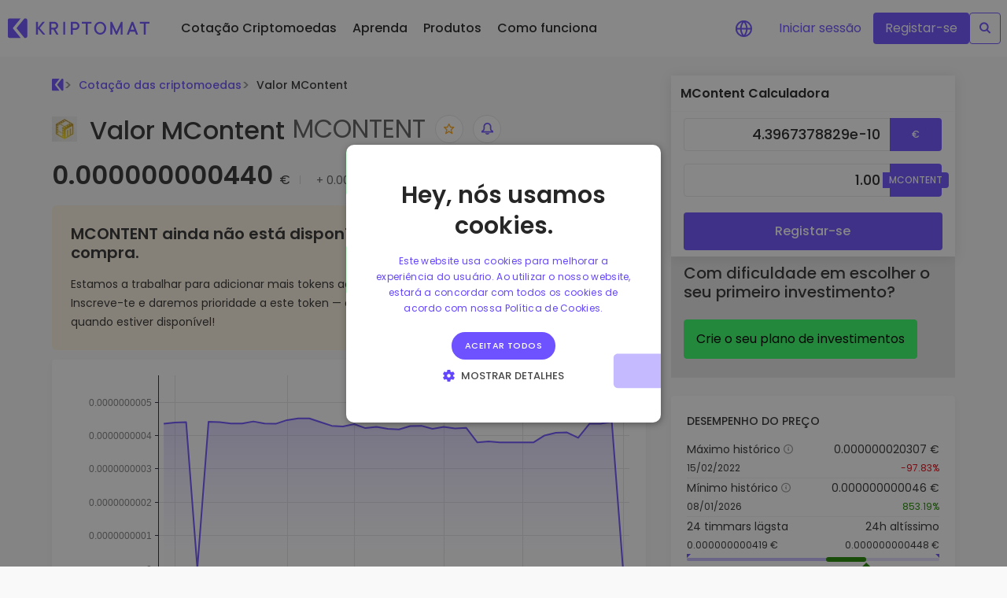

--- FILE ---
content_type: text/html;charset=utf-8
request_url: https://kriptomat.io/pt/cotacao-criptomoedas/mcontent-preco/
body_size: 90413
content:
<!DOCTYPE html><html  lang="pt-PT" data-capo=""><head><meta charset="utf-8">
<meta name="viewport" content="width=device-width, initial-scale=1">
<title>Preço MContent hoje - Atual gráfico, cotação e valor MCONTENT em Euro</title>
<script nonce="L3ElDvC4feBNC9k/yQeNTA==" src="/scripts/cookie_consent_v2.js" async></script>
<style nonce="L3ElDvC4feBNC9k/yQeNTA==">@charset "UTF-8";:root{--blue:#007bff;--indigo:#6610f2;--purple:#6f42c1;--pink:#ff4aa3;--red:#dc3545;--orange:#fd7e14;--yellow:#ffc107;--green:#28a745;--teal:#20c997;--cyan:#17a2b8;--white:#fff;--gray:#6c757d;--gray-dark:#343a40;--primary:#6e52ff;--secondary:#ebe7ff;--success:#28a745;--info:#17a2b8;--warning:#ffc107;--danger:#dc3545;--light:#f8f9fa;--dark:#343a40;--blue:#6e52ff;--green:#37ff68;--lightblue:#ebe7ff;--breakpoint-xs:0;--breakpoint-sm:576px;--breakpoint-md:768px;--breakpoint-lg:992px;--breakpoint-xl:1200px;--breakpoint-xxl:2000px;--font-family-sans-serif:-apple-system,BlinkMacSystemFont,"Segoe UI",Roboto,"Helvetica Neue",Arial,"Noto Sans","Liberation Sans",sans-serif,"Apple Color Emoji","Segoe UI Emoji","Segoe UI Symbol","Noto Color Emoji";--font-family-monospace:SFMono-Regular,Menlo,Monaco,Consolas,"Liberation Mono","Courier New",monospace}*,:after,:before{box-sizing:border-box}html{font-family:sans-serif;line-height:1.15;-webkit-text-size-adjust:100%;-webkit-tap-highlight-color:rgba(0,0,0,0)}article,aside,figcaption,figure,footer,header,hgroup,main,nav,section{display:block}body{background-color:#fff;color:#212529;font-family:-apple-system,BlinkMacSystemFont,Segoe UI,Roboto,Helvetica Neue,Arial,Noto Sans,Liberation Sans,sans-serif,Apple Color Emoji,Segoe UI Emoji,Segoe UI Symbol,Noto Color Emoji;font-size:1rem;font-weight:400;line-height:1.5;margin:0;text-align:left}[tabindex="-1"]:focus:not(:focus-visible){outline:0!important}hr{box-sizing:content-box;height:0;overflow:visible}h1,h2,h3,h4,h5,h6{margin-bottom:.5rem;margin-top:0}p{margin-bottom:1rem;margin-top:0}abbr[data-original-title],abbr[title]{border-bottom:0;cursor:help;text-decoration:underline;-webkit-text-decoration:underline dotted;text-decoration:underline dotted;-webkit-text-decoration-skip-ink:none;text-decoration-skip-ink:none}address{font-style:normal;line-height:inherit}address,dl,ol,ul{margin-bottom:1rem}dl,ol,ul{margin-top:0}ol ol,ol ul,ul ol,ul ul{margin-bottom:0}dt{font-weight:500}dd{margin-bottom:.5rem;margin-left:0}blockquote{margin:0 0 1rem}b,strong{font-weight:600}small{font-size:80%}sub,sup{font-size:75%;line-height:0;position:relative;vertical-align:baseline}sub{bottom:-.25em}sup{top:-.5em}a{background-color:transparent;color:#6e52ff;text-decoration:none}a:hover{color:#2e06ff;text-decoration:underline}a:not([href]):not([class]),a:not([href]):not([class]):hover{color:inherit;text-decoration:none}code,kbd,pre,samp{font-family:SFMono-Regular,Menlo,Monaco,Consolas,Liberation Mono,Courier New,monospace;font-size:1em}pre{margin-bottom:1rem;margin-top:0;overflow:auto;-ms-overflow-style:scrollbar}figure{margin:0 0 1rem}img{border-style:none}img,svg{vertical-align:middle}svg{overflow:hidden}table{border-collapse:collapse}caption{caption-side:bottom;color:#6c757d;padding-bottom:.75rem;padding-top:.75rem;text-align:left}th{text-align:inherit;text-align:-webkit-match-parent}label{display:inline-block;margin-bottom:.5rem}button{border-radius:0}button:focus:not(:focus-visible){outline:0}button,input,optgroup,select,textarea{font-family:inherit;font-size:inherit;line-height:inherit;margin:0}button,input{overflow:visible}button,select{text-transform:none}[role=button]{cursor:pointer}select{word-wrap:normal}[type=button],[type=reset],[type=submit],button{-webkit-appearance:button}[type=button]:not(:disabled),[type=reset]:not(:disabled),[type=submit]:not(:disabled),button:not(:disabled){cursor:pointer}[type=button]::-moz-focus-inner,[type=reset]::-moz-focus-inner,[type=submit]::-moz-focus-inner,button::-moz-focus-inner{border-style:none;padding:0}input[type=checkbox],input[type=radio]{box-sizing:border-box;padding:0}textarea{overflow:auto;resize:vertical}fieldset{border:0;margin:0;min-width:0;padding:0}legend{color:inherit;display:block;font-size:1.5rem;line-height:inherit;margin-bottom:.5rem;max-width:100%;padding:0;white-space:normal;width:100%}progress{vertical-align:baseline}[type=number]::-webkit-inner-spin-button,[type=number]::-webkit-outer-spin-button{height:auto}[type=search]{-webkit-appearance:none;outline-offset:-2px}[type=search]::-webkit-search-decoration{-webkit-appearance:none}::-webkit-file-upload-button{-webkit-appearance:button;font:inherit}output{display:inline-block}summary{cursor:pointer;display:list-item}template{display:none}[hidden]{display:none!important}.h1,.h2,.h3,.h4,.h5,.h6,h1,h2,h3,h4,h5,h6{font-weight:500;line-height:1.2;margin-bottom:.5rem}.h1,h1{font-size:2.5rem}.h2,h2{font-size:2rem}.h3,h3{font-size:1.75rem}.h4,h4{font-size:1.5rem}.h5,h5{font-size:1.25rem}.h6,h6{font-size:1rem}.lead{font-size:1.25rem;font-weight:300}.display-1{font-size:6rem}.display-1,.display-2{font-weight:300;line-height:1.2}.display-2{font-size:5.5rem}.display-3{font-size:4.5rem}.display-3,.display-4{font-weight:300;line-height:1.2}.display-4{font-size:3.5rem}hr{border:0;border-top:1px solid rgba(0,0,0,.1);margin-bottom:1rem;margin-top:1rem}.small,small{font-size:.875em;font-weight:400}.mark,mark{background-color:#fcf8e3;padding:.2em}.list-inline,.list-unstyled{list-style:none;padding-left:0}.list-inline-item{display:inline-block}.list-inline-item:not(:last-child){margin-right:.5rem}.initialism{font-size:90%;text-transform:uppercase}.blockquote{font-size:1.25rem;margin-bottom:1rem}.blockquote-footer{color:#6c757d;display:block;font-size:.875em}.blockquote-footer:before{content:"— "}.img-fluid,.img-thumbnail{height:auto;max-width:100%}.img-thumbnail{background-color:#fff;border:1px solid #dee2e6;border-radius:.25rem;padding:.25rem}.figure{display:inline-block}.figure-img{line-height:1;margin-bottom:.5rem}.figure-caption{color:#6c757d;font-size:90%}code{color:#ff4aa3;font-size:87.5%;word-wrap:break-word}a>code{color:inherit}kbd{background-color:#212529;border-radius:.2rem;color:#fff;font-size:87.5%;padding:.2rem .4rem}kbd kbd{font-size:100%;font-weight:500;padding:0}pre{color:#212529;display:block;font-size:87.5%}pre code{color:inherit;font-size:inherit;word-break:normal}.pre-scrollable{max-height:340px;overflow-y:scroll}.container,.container-fluid,.container-lg,.container-xl,.container-xxl{margin-left:auto;margin-right:auto;padding-left:16px;padding-right:16px;width:100%}@media (min-width:992px){.container,.container-lg,.container-md,.container-sm{max-width:892px}}@media (min-width:1200px){.container,.container-lg,.container-md,.container-sm,.container-xl{max-width:1180px}}@media (min-width:2000px){.container,.container-lg,.container-md,.container-sm,.container-xl,.container-xxl{max-width:1560px}}.row{display:flex;flex-wrap:wrap;margin-left:-16px;margin-right:-16px}.no-gutters{margin-left:0;margin-right:0}.no-gutters>.col,.no-gutters>[class*=col-]{padding-left:0;padding-right:0}.col,.col-1,.col-10,.col-11,.col-12,.col-2,.col-3,.col-4,.col-5,.col-6,.col-7,.col-8,.col-9,.col-auto,.col-lg,.col-lg-1,.col-lg-10,.col-lg-11,.col-lg-12,.col-lg-2,.col-lg-3,.col-lg-4,.col-lg-5,.col-lg-6,.col-lg-7,.col-lg-8,.col-lg-9,.col-lg-auto,.col-md,.col-md-1,.col-md-10,.col-md-11,.col-md-12,.col-md-2,.col-md-3,.col-md-4,.col-md-5,.col-md-6,.col-md-7,.col-md-8,.col-md-9,.col-md-auto,.col-sm,.col-sm-1,.col-sm-10,.col-sm-11,.col-sm-12,.col-sm-2,.col-sm-3,.col-sm-4,.col-sm-5,.col-sm-6,.col-sm-7,.col-sm-8,.col-sm-9,.col-sm-auto,.col-xl,.col-xl-1,.col-xl-10,.col-xl-11,.col-xl-12,.col-xl-2,.col-xl-3,.col-xl-4,.col-xl-5,.col-xl-6,.col-xl-7,.col-xl-8,.col-xl-9,.col-xl-auto,.col-xxl,.col-xxl-1,.col-xxl-10,.col-xxl-11,.col-xxl-12,.col-xxl-2,.col-xxl-3,.col-xxl-4,.col-xxl-5,.col-xxl-6,.col-xxl-7,.col-xxl-8,.col-xxl-9,.col-xxl-auto{padding-left:16px;padding-right:16px;position:relative;width:100%}.col{flex-basis:0;flex-grow:1;max-width:100%}.row-cols-1>*{flex:0 0 100%;max-width:100%}.row-cols-2>*{flex:0 0 50%;max-width:50%}.row-cols-3>*{flex:0 0 33.3333333333%;max-width:33.3333333333%}.row-cols-4>*{flex:0 0 25%;max-width:25%}.row-cols-5>*{flex:0 0 20%;max-width:20%}.row-cols-6>*{flex:0 0 16.6666666667%;max-width:16.6666666667%}.col-auto{flex:0 0 auto;max-width:100%;width:auto}.col-1{flex:0 0 8.33333333%;max-width:8.33333333%}.col-2{flex:0 0 16.66666667%;max-width:16.66666667%}.col-3{flex:0 0 25%;max-width:25%}.col-4{flex:0 0 33.33333333%;max-width:33.33333333%}.col-5{flex:0 0 41.66666667%;max-width:41.66666667%}.col-6{flex:0 0 50%;max-width:50%}.col-7{flex:0 0 58.33333333%;max-width:58.33333333%}.col-8{flex:0 0 66.66666667%;max-width:66.66666667%}.col-9{flex:0 0 75%;max-width:75%}.col-10{flex:0 0 83.33333333%;max-width:83.33333333%}.col-11{flex:0 0 91.66666667%;max-width:91.66666667%}.col-12{flex:0 0 100%;max-width:100%}.order-first{order:-1}.order-last{order:13}.order-0{order:0}.order-1{order:1}.order-2{order:2}.order-3{order:3}.order-4{order:4}.order-5{order:5}.order-6{order:6}.order-7{order:7}.order-8{order:8}.order-9{order:9}.order-10{order:10}.order-11{order:11}.order-12{order:12}.offset-1{margin-left:8.33333333%}.offset-2{margin-left:16.66666667%}.offset-3{margin-left:25%}.offset-4{margin-left:33.33333333%}.offset-5{margin-left:41.66666667%}.offset-6{margin-left:50%}.offset-7{margin-left:58.33333333%}.offset-8{margin-left:66.66666667%}.offset-9{margin-left:75%}.offset-10{margin-left:83.33333333%}.offset-11{margin-left:91.66666667%}@media (min-width:576px){.col-sm{flex-basis:0;flex-grow:1;max-width:100%}.row-cols-sm-1>*{flex:0 0 100%;max-width:100%}.row-cols-sm-2>*{flex:0 0 50%;max-width:50%}.row-cols-sm-3>*{flex:0 0 33.3333333333%;max-width:33.3333333333%}.row-cols-sm-4>*{flex:0 0 25%;max-width:25%}.row-cols-sm-5>*{flex:0 0 20%;max-width:20%}.row-cols-sm-6>*{flex:0 0 16.6666666667%;max-width:16.6666666667%}.col-sm-auto{flex:0 0 auto;max-width:100%;width:auto}.col-sm-1{flex:0 0 8.33333333%;max-width:8.33333333%}.col-sm-2{flex:0 0 16.66666667%;max-width:16.66666667%}.col-sm-3{flex:0 0 25%;max-width:25%}.col-sm-4{flex:0 0 33.33333333%;max-width:33.33333333%}.col-sm-5{flex:0 0 41.66666667%;max-width:41.66666667%}.col-sm-6{flex:0 0 50%;max-width:50%}.col-sm-7{flex:0 0 58.33333333%;max-width:58.33333333%}.col-sm-8{flex:0 0 66.66666667%;max-width:66.66666667%}.col-sm-9{flex:0 0 75%;max-width:75%}.col-sm-10{flex:0 0 83.33333333%;max-width:83.33333333%}.col-sm-11{flex:0 0 91.66666667%;max-width:91.66666667%}.col-sm-12{flex:0 0 100%;max-width:100%}.order-sm-first{order:-1}.order-sm-last{order:13}.order-sm-0{order:0}.order-sm-1{order:1}.order-sm-2{order:2}.order-sm-3{order:3}.order-sm-4{order:4}.order-sm-5{order:5}.order-sm-6{order:6}.order-sm-7{order:7}.order-sm-8{order:8}.order-sm-9{order:9}.order-sm-10{order:10}.order-sm-11{order:11}.order-sm-12{order:12}.offset-sm-0{margin-left:0}.offset-sm-1{margin-left:8.33333333%}.offset-sm-2{margin-left:16.66666667%}.offset-sm-3{margin-left:25%}.offset-sm-4{margin-left:33.33333333%}.offset-sm-5{margin-left:41.66666667%}.offset-sm-6{margin-left:50%}.offset-sm-7{margin-left:58.33333333%}.offset-sm-8{margin-left:66.66666667%}.offset-sm-9{margin-left:75%}.offset-sm-10{margin-left:83.33333333%}.offset-sm-11{margin-left:91.66666667%}}@media (min-width:768px){.col-md{flex-basis:0;flex-grow:1;max-width:100%}.row-cols-md-1>*{flex:0 0 100%;max-width:100%}.row-cols-md-2>*{flex:0 0 50%;max-width:50%}.row-cols-md-3>*{flex:0 0 33.3333333333%;max-width:33.3333333333%}.row-cols-md-4>*{flex:0 0 25%;max-width:25%}.row-cols-md-5>*{flex:0 0 20%;max-width:20%}.row-cols-md-6>*{flex:0 0 16.6666666667%;max-width:16.6666666667%}.col-md-auto{flex:0 0 auto;max-width:100%;width:auto}.col-md-1{flex:0 0 8.33333333%;max-width:8.33333333%}.col-md-2{flex:0 0 16.66666667%;max-width:16.66666667%}.col-md-3{flex:0 0 25%;max-width:25%}.col-md-4{flex:0 0 33.33333333%;max-width:33.33333333%}.col-md-5{flex:0 0 41.66666667%;max-width:41.66666667%}.col-md-6{flex:0 0 50%;max-width:50%}.col-md-7{flex:0 0 58.33333333%;max-width:58.33333333%}.col-md-8{flex:0 0 66.66666667%;max-width:66.66666667%}.col-md-9{flex:0 0 75%;max-width:75%}.col-md-10{flex:0 0 83.33333333%;max-width:83.33333333%}.col-md-11{flex:0 0 91.66666667%;max-width:91.66666667%}.col-md-12{flex:0 0 100%;max-width:100%}.order-md-first{order:-1}.order-md-last{order:13}.order-md-0{order:0}.order-md-1{order:1}.order-md-2{order:2}.order-md-3{order:3}.order-md-4{order:4}.order-md-5{order:5}.order-md-6{order:6}.order-md-7{order:7}.order-md-8{order:8}.order-md-9{order:9}.order-md-10{order:10}.order-md-11{order:11}.order-md-12{order:12}.offset-md-0{margin-left:0}.offset-md-1{margin-left:8.33333333%}.offset-md-2{margin-left:16.66666667%}.offset-md-3{margin-left:25%}.offset-md-4{margin-left:33.33333333%}.offset-md-5{margin-left:41.66666667%}.offset-md-6{margin-left:50%}.offset-md-7{margin-left:58.33333333%}.offset-md-8{margin-left:66.66666667%}.offset-md-9{margin-left:75%}.offset-md-10{margin-left:83.33333333%}.offset-md-11{margin-left:91.66666667%}}@media (min-width:992px){.col-lg{flex-basis:0;flex-grow:1;max-width:100%}.row-cols-lg-1>*{flex:0 0 100%;max-width:100%}.row-cols-lg-2>*{flex:0 0 50%;max-width:50%}.row-cols-lg-3>*{flex:0 0 33.3333333333%;max-width:33.3333333333%}.row-cols-lg-4>*{flex:0 0 25%;max-width:25%}.row-cols-lg-5>*{flex:0 0 20%;max-width:20%}.row-cols-lg-6>*{flex:0 0 16.6666666667%;max-width:16.6666666667%}.col-lg-auto{flex:0 0 auto;max-width:100%;width:auto}.col-lg-1{flex:0 0 8.33333333%;max-width:8.33333333%}.col-lg-2{flex:0 0 16.66666667%;max-width:16.66666667%}.col-lg-3{flex:0 0 25%;max-width:25%}.col-lg-4{flex:0 0 33.33333333%;max-width:33.33333333%}.col-lg-5{flex:0 0 41.66666667%;max-width:41.66666667%}.col-lg-6{flex:0 0 50%;max-width:50%}.col-lg-7{flex:0 0 58.33333333%;max-width:58.33333333%}.col-lg-8{flex:0 0 66.66666667%;max-width:66.66666667%}.col-lg-9{flex:0 0 75%;max-width:75%}.col-lg-10{flex:0 0 83.33333333%;max-width:83.33333333%}.col-lg-11{flex:0 0 91.66666667%;max-width:91.66666667%}.col-lg-12{flex:0 0 100%;max-width:100%}.order-lg-first{order:-1}.order-lg-last{order:13}.order-lg-0{order:0}.order-lg-1{order:1}.order-lg-2{order:2}.order-lg-3{order:3}.order-lg-4{order:4}.order-lg-5{order:5}.order-lg-6{order:6}.order-lg-7{order:7}.order-lg-8{order:8}.order-lg-9{order:9}.order-lg-10{order:10}.order-lg-11{order:11}.order-lg-12{order:12}.offset-lg-0{margin-left:0}.offset-lg-1{margin-left:8.33333333%}.offset-lg-2{margin-left:16.66666667%}.offset-lg-3{margin-left:25%}.offset-lg-4{margin-left:33.33333333%}.offset-lg-5{margin-left:41.66666667%}.offset-lg-6{margin-left:50%}.offset-lg-7{margin-left:58.33333333%}.offset-lg-8{margin-left:66.66666667%}.offset-lg-9{margin-left:75%}.offset-lg-10{margin-left:83.33333333%}.offset-lg-11{margin-left:91.66666667%}}@media (min-width:1200px){.col-xl{flex-basis:0;flex-grow:1;max-width:100%}.row-cols-xl-1>*{flex:0 0 100%;max-width:100%}.row-cols-xl-2>*{flex:0 0 50%;max-width:50%}.row-cols-xl-3>*{flex:0 0 33.3333333333%;max-width:33.3333333333%}.row-cols-xl-4>*{flex:0 0 25%;max-width:25%}.row-cols-xl-5>*{flex:0 0 20%;max-width:20%}.row-cols-xl-6>*{flex:0 0 16.6666666667%;max-width:16.6666666667%}.col-xl-auto{flex:0 0 auto;max-width:100%;width:auto}.col-xl-1{flex:0 0 8.33333333%;max-width:8.33333333%}.col-xl-2{flex:0 0 16.66666667%;max-width:16.66666667%}.col-xl-3{flex:0 0 25%;max-width:25%}.col-xl-4{flex:0 0 33.33333333%;max-width:33.33333333%}.col-xl-5{flex:0 0 41.66666667%;max-width:41.66666667%}.col-xl-6{flex:0 0 50%;max-width:50%}.col-xl-7{flex:0 0 58.33333333%;max-width:58.33333333%}.col-xl-8{flex:0 0 66.66666667%;max-width:66.66666667%}.col-xl-9{flex:0 0 75%;max-width:75%}.col-xl-10{flex:0 0 83.33333333%;max-width:83.33333333%}.col-xl-11{flex:0 0 91.66666667%;max-width:91.66666667%}.col-xl-12{flex:0 0 100%;max-width:100%}.order-xl-first{order:-1}.order-xl-last{order:13}.order-xl-0{order:0}.order-xl-1{order:1}.order-xl-2{order:2}.order-xl-3{order:3}.order-xl-4{order:4}.order-xl-5{order:5}.order-xl-6{order:6}.order-xl-7{order:7}.order-xl-8{order:8}.order-xl-9{order:9}.order-xl-10{order:10}.order-xl-11{order:11}.order-xl-12{order:12}.offset-xl-0{margin-left:0}.offset-xl-1{margin-left:8.33333333%}.offset-xl-2{margin-left:16.66666667%}.offset-xl-3{margin-left:25%}.offset-xl-4{margin-left:33.33333333%}.offset-xl-5{margin-left:41.66666667%}.offset-xl-6{margin-left:50%}.offset-xl-7{margin-left:58.33333333%}.offset-xl-8{margin-left:66.66666667%}.offset-xl-9{margin-left:75%}.offset-xl-10{margin-left:83.33333333%}.offset-xl-11{margin-left:91.66666667%}}@media (min-width:2000px){.col-xxl{flex-basis:0;flex-grow:1;max-width:100%}.row-cols-xxl-1>*{flex:0 0 100%;max-width:100%}.row-cols-xxl-2>*{flex:0 0 50%;max-width:50%}.row-cols-xxl-3>*{flex:0 0 33.3333333333%;max-width:33.3333333333%}.row-cols-xxl-4>*{flex:0 0 25%;max-width:25%}.row-cols-xxl-5>*{flex:0 0 20%;max-width:20%}.row-cols-xxl-6>*{flex:0 0 16.6666666667%;max-width:16.6666666667%}.col-xxl-auto{flex:0 0 auto;max-width:100%;width:auto}.col-xxl-1{flex:0 0 8.33333333%;max-width:8.33333333%}.col-xxl-2{flex:0 0 16.66666667%;max-width:16.66666667%}.col-xxl-3{flex:0 0 25%;max-width:25%}.col-xxl-4{flex:0 0 33.33333333%;max-width:33.33333333%}.col-xxl-5{flex:0 0 41.66666667%;max-width:41.66666667%}.col-xxl-6{flex:0 0 50%;max-width:50%}.col-xxl-7{flex:0 0 58.33333333%;max-width:58.33333333%}.col-xxl-8{flex:0 0 66.66666667%;max-width:66.66666667%}.col-xxl-9{flex:0 0 75%;max-width:75%}.col-xxl-10{flex:0 0 83.33333333%;max-width:83.33333333%}.col-xxl-11{flex:0 0 91.66666667%;max-width:91.66666667%}.col-xxl-12{flex:0 0 100%;max-width:100%}.order-xxl-first{order:-1}.order-xxl-last{order:13}.order-xxl-0{order:0}.order-xxl-1{order:1}.order-xxl-2{order:2}.order-xxl-3{order:3}.order-xxl-4{order:4}.order-xxl-5{order:5}.order-xxl-6{order:6}.order-xxl-7{order:7}.order-xxl-8{order:8}.order-xxl-9{order:9}.order-xxl-10{order:10}.order-xxl-11{order:11}.order-xxl-12{order:12}.offset-xxl-0{margin-left:0}.offset-xxl-1{margin-left:8.33333333%}.offset-xxl-2{margin-left:16.66666667%}.offset-xxl-3{margin-left:25%}.offset-xxl-4{margin-left:33.33333333%}.offset-xxl-5{margin-left:41.66666667%}.offset-xxl-6{margin-left:50%}.offset-xxl-7{margin-left:58.33333333%}.offset-xxl-8{margin-left:66.66666667%}.offset-xxl-9{margin-left:75%}.offset-xxl-10{margin-left:83.33333333%}.offset-xxl-11{margin-left:91.66666667%}}.table{color:#212529;margin-bottom:1rem;width:100%}.table td,.table th{border-top:1px solid #dee2e6;padding:.75rem;vertical-align:top}.table thead th{border-bottom:2px solid #dee2e6;vertical-align:bottom}.table tbody+tbody{border-top:2px solid #dee2e6}.table-sm td,.table-sm th{padding:.3rem}.table-bordered,.table-bordered td,.table-bordered th{border:1px solid #dee2e6}.table-bordered thead td,.table-bordered thead th{border-bottom-width:2px}.table-borderless tbody+tbody,.table-borderless td,.table-borderless th,.table-borderless thead th{border:0}.table-striped tbody tr:nth-of-type(odd){background-color:#0000000d}.table-hover tbody tr:hover{background-color:#00000013;color:#212529}.table-primary,.table-primary>td,.table-primary>th{background-color:#d6cfff}.table-primary tbody+tbody,.table-primary td,.table-primary th,.table-primary thead th{border-color:#b4a5ff}.table-hover .table-primary:hover,.table-hover .table-primary:hover>td,.table-hover .table-primary:hover>th{background-color:#c1b5ff}.table-secondary,.table-secondary>td,.table-secondary>th{background-color:#f9f8ff}.table-secondary tbody+tbody,.table-secondary td,.table-secondary th,.table-secondary thead th{border-color:#f5f3ff}.table-hover .table-secondary:hover,.table-hover .table-secondary:hover>td,.table-hover .table-secondary:hover>th{background-color:#e4dfff}.table-success,.table-success>td,.table-success>th{background-color:#c3e6cb}.table-success tbody+tbody,.table-success td,.table-success th,.table-success thead th{border-color:#8fd19e}.table-hover .table-success:hover,.table-hover .table-success:hover>td,.table-hover .table-success:hover>th{background-color:#b1dfbb}.table-info,.table-info>td,.table-info>th{background-color:#bee5eb}.table-info tbody+tbody,.table-info td,.table-info th,.table-info thead th{border-color:#86cfda}.table-hover .table-info:hover,.table-hover .table-info:hover>td,.table-hover .table-info:hover>th{background-color:#abdde5}.table-warning,.table-warning>td,.table-warning>th{background-color:#ffeeba}.table-warning tbody+tbody,.table-warning td,.table-warning th,.table-warning thead th{border-color:#ffdf7e}.table-hover .table-warning:hover,.table-hover .table-warning:hover>td,.table-hover .table-warning:hover>th{background-color:#ffe7a0}.table-danger,.table-danger>td,.table-danger>th{background-color:#f5c6cb}.table-danger tbody+tbody,.table-danger td,.table-danger th,.table-danger thead th{border-color:#ed969e}.table-hover .table-danger:hover,.table-hover .table-danger:hover>td,.table-hover .table-danger:hover>th{background-color:#f1b1b7}.table-light,.table-light>td,.table-light>th{background-color:#fdfdfe}.table-light tbody+tbody,.table-light td,.table-light th,.table-light thead th{border-color:#fbfcfc}.table-hover .table-light:hover,.table-hover .table-light:hover>td,.table-hover .table-light:hover>th{background-color:#eef1f3}.table-dark,.table-dark>td,.table-dark>th{background-color:#c6c8ca}.table-dark tbody+tbody,.table-dark td,.table-dark th,.table-dark thead th{border-color:#95999c}.table-hover .table-dark:hover,.table-hover .table-dark:hover>td,.table-hover .table-dark:hover>th{background-color:#b9bbbd}.table-blue,.table-blue>td,.table-blue>th{background-color:#d6cfff}.table-blue tbody+tbody,.table-blue td,.table-blue th,.table-blue thead th{border-color:#b4a5ff}.table-hover .table-blue:hover,.table-hover .table-blue:hover>td,.table-hover .table-blue:hover>th{background-color:#c1b5ff}.table-green,.table-green>td,.table-green>th{background-color:#c7ffd5}.table-green tbody+tbody,.table-green td,.table-green th,.table-green thead th{border-color:#97ffb0}.table-hover .table-green:hover,.table-hover .table-green:hover>td,.table-hover .table-green:hover>th{background-color:#aeffc1}.table-lightblue,.table-lightblue>td,.table-lightblue>th{background-color:#f9f8ff}.table-lightblue tbody+tbody,.table-lightblue td,.table-lightblue th,.table-lightblue thead th{border-color:#f5f3ff}.table-hover .table-lightblue:hover,.table-hover .table-lightblue:hover>td,.table-hover .table-lightblue:hover>th{background-color:#e4dfff}.table-active,.table-active>td,.table-active>th,.table-hover .table-active:hover,.table-hover .table-active:hover>td,.table-hover .table-active:hover>th{background-color:#00000013}.table .thead-dark th{background-color:#343a40;border-color:#454d55;color:#fff}.table .thead-light th{background-color:#e9ecef;border-color:#dee2e6;color:#495057}.table-dark{background-color:#343a40;color:#fff}.table-dark td,.table-dark th,.table-dark thead th{border-color:#454d55}.table-dark.table-bordered{border:0}.table-dark.table-striped tbody tr:nth-of-type(odd){background-color:#ffffff0d}.table-dark.table-hover tbody tr:hover{background-color:#ffffff13;color:#fff}@media (max-width:575.98px){.table-responsive-sm{display:block;overflow-x:auto;width:100%;-webkit-overflow-scrolling:touch}.table-responsive-sm>.table-bordered{border:0}}@media (max-width:767.98px){.table-responsive-md{display:block;overflow-x:auto;width:100%;-webkit-overflow-scrolling:touch}.table-responsive-md>.table-bordered{border:0}}@media (max-width:991.98px){.table-responsive-lg{display:block;overflow-x:auto;width:100%;-webkit-overflow-scrolling:touch}.table-responsive-lg>.table-bordered{border:0}}@media (max-width:1199.98px){.table-responsive-xl{display:block;overflow-x:auto;width:100%;-webkit-overflow-scrolling:touch}.table-responsive-xl>.table-bordered{border:0}}@media (max-width:1999.98px){.table-responsive-xxl{display:block;overflow-x:auto;width:100%;-webkit-overflow-scrolling:touch}.table-responsive-xxl>.table-bordered{border:0}}.table-responsive{display:block;overflow-x:auto;width:100%;-webkit-overflow-scrolling:touch}.table-responsive>.table-bordered{border:0}.form-control{background-clip:padding-box;background-color:#fff;border:1px solid #e5e5e5;border-radius:.25rem;color:#495057;display:block;font-size:1rem;font-weight:400;height:calc(1.5em + .75rem + 2px);line-height:1.5;padding:.375rem .75rem;transition:border-color .15s ease-in-out,box-shadow .15s ease-in-out;width:100%}@media (prefers-reduced-motion:reduce){.form-control{transition:none}}.form-control::-ms-expand{background-color:transparent;border:0}.form-control:focus{background-color:#fff;border-color:#d9d2ff;box-shadow:0 0 0 .2rem #6e52ff40;color:#495057;outline:0}.form-control::-moz-placeholder{color:#6c757d;opacity:1}.form-control::placeholder{color:#6c757d;opacity:1}.form-control:disabled,.form-control[readonly]{background-color:#e9ecef;opacity:1}input[type=date].form-control,input[type=datetime-local].form-control,input[type=month].form-control,input[type=time].form-control{-webkit-appearance:none;-moz-appearance:none;appearance:none}select.form-control:-moz-focusring{color:transparent;text-shadow:0 0 0 #495057}select.form-control:focus::-ms-value{background-color:#fff;color:#495057}.form-control-file,.form-control-range{display:block;width:100%}.col-form-label{font-size:inherit;line-height:1.5;margin-bottom:0;padding-bottom:calc(.375rem + 1px);padding-top:calc(.375rem + 1px)}.col-form-label-lg{font-size:1.25rem;line-height:1.5;padding-bottom:calc(.5rem + 1px);padding-top:calc(.5rem + 1px)}.col-form-label-sm{font-size:.875rem;line-height:1.5;padding-bottom:calc(.25rem + 1px);padding-top:calc(.25rem + 1px)}.form-control-plaintext{background-color:transparent;border:solid transparent;border-width:1px 0;color:#212529;display:block;font-size:1rem;line-height:1.5;margin-bottom:0;padding:.375rem 0;width:100%}.form-control-plaintext.form-control-lg,.form-control-plaintext.form-control-sm{padding-left:0;padding-right:0}.form-control-sm{border-radius:.2rem;font-size:.875rem;height:calc(1.5em + .5rem + 2px);line-height:1.5;padding:.25rem .5rem}.form-control-lg{border-radius:.3rem;font-size:1.25rem;height:calc(1.5em + 1rem + 2px);line-height:1.5;padding:.5rem 1rem}select.form-control[multiple],select.form-control[size],textarea.form-control{height:auto}.form-group{margin-bottom:1rem}.form-text{display:block;margin-top:.25rem}.form-row{display:flex;flex-wrap:wrap;margin-left:-5px;margin-right:-5px}.form-row>.col,.form-row>[class*=col-]{padding-left:5px;padding-right:5px}.form-check{display:block;padding-left:1.25rem;position:relative}.form-check-input{margin-left:-1.25rem;margin-top:.3rem;position:absolute}.form-check-input:disabled~.form-check-label,.form-check-input[disabled]~.form-check-label{color:#6c757d}.form-check-label{margin-bottom:0}.form-check-inline{align-items:center;display:inline-flex;margin-right:.75rem;padding-left:0}.form-check-inline .form-check-input{margin-left:0;margin-right:.3125rem;margin-top:0;position:static}.valid-feedback{color:#28a745;display:none;font-size:.875em;margin-top:.25rem;width:100%}.valid-tooltip{background-color:#28a745e6;border-radius:.25rem;color:#fff;display:none;font-size:.875rem;left:0;line-height:1.5;margin-top:.1rem;max-width:100%;padding:.25rem .5rem;position:absolute;top:100%;z-index:5}.form-row>.col>.valid-tooltip,.form-row>[class*=col-]>.valid-tooltip{left:5px}.is-valid~.valid-feedback,.is-valid~.valid-tooltip,.was-validated :valid~.valid-feedback,.was-validated :valid~.valid-tooltip{display:block}.form-control.is-valid,.was-validated .form-control:valid{background-image:url("data:image/svg+xml;charset=utf-8,%3Csvg xmlns='http://www.w3.org/2000/svg' width='8' height='8' viewBox='0 0 8 8'%3E%3Cpath fill='%2328a745' d='M2.3 6.73.6 4.53c-.4-1.04.46-1.4 1.1-.8l1.1 1.4 3.4-3.8c.6-.63 1.6-.27 1.2.7l-4 4.6c-.43.5-.8.4-1.1.1'/%3E%3C/svg%3E");background-position:right calc(.375em + .1875rem) center;background-repeat:no-repeat;background-size:calc(.75em + .375rem) calc(.75em + .375rem);border-color:#28a745;padding-right:calc(1.5em + .75rem)!important}.form-control.is-valid:focus,.was-validated .form-control:valid:focus{border-color:#28a745;box-shadow:0 0 0 .2rem #28a74540}.was-validated select.form-control:valid,select.form-control.is-valid{background-position:right 1.5rem center;padding-right:3rem!important}.was-validated textarea.form-control:valid,textarea.form-control.is-valid{background-position:top calc(.375em + .1875rem) right calc(.375em + .1875rem);padding-right:calc(1.5em + .75rem)}.custom-select.is-valid,.was-validated .custom-select:valid{background:url("data:image/svg+xml;charset=utf-8,%3Csvg xmlns='http://www.w3.org/2000/svg' width='4' height='5' viewBox='0 0 4 5'%3E%3Cpath fill='%23343a40' d='M2 0 0 2h4zm0 5L0 3h4z'/%3E%3C/svg%3E") right .75rem center/8px 10px no-repeat,#fff url("data:image/svg+xml;charset=utf-8,%3Csvg xmlns='http://www.w3.org/2000/svg' width='8' height='8' viewBox='0 0 8 8'%3E%3Cpath fill='%2328a745' d='M2.3 6.73.6 4.53c-.4-1.04.46-1.4 1.1-.8l1.1 1.4 3.4-3.8c.6-.63 1.6-.27 1.2.7l-4 4.6c-.43.5-.8.4-1.1.1'/%3E%3C/svg%3E") center right 1.75rem/ calc(.75em + .375rem) calc(.75em + .375rem) no-repeat;border-color:#28a745;padding-right:calc(.75em + 2.3125rem)!important}.custom-select.is-valid:focus,.was-validated .custom-select:valid:focus{border-color:#28a745;box-shadow:0 0 0 .2rem #28a74540}.form-check-input.is-valid~.form-check-label,.was-validated .form-check-input:valid~.form-check-label{color:#28a745}.form-check-input.is-valid~.valid-feedback,.form-check-input.is-valid~.valid-tooltip,.was-validated .form-check-input:valid~.valid-feedback,.was-validated .form-check-input:valid~.valid-tooltip{display:block}.custom-control-input.is-valid~.custom-control-label,.was-validated .custom-control-input:valid~.custom-control-label{color:#28a745}.custom-control-input.is-valid~.custom-control-label:before,.was-validated .custom-control-input:valid~.custom-control-label:before{border-color:#28a745}.custom-control-input.is-valid:checked~.custom-control-label:before,.was-validated .custom-control-input:valid:checked~.custom-control-label:before{background-color:#34ce57;border-color:#34ce57}.custom-control-input.is-valid:focus~.custom-control-label:before,.was-validated .custom-control-input:valid:focus~.custom-control-label:before{box-shadow:0 0 0 .2rem #28a74540}.custom-control-input.is-valid:focus:not(:checked)~.custom-control-label:before,.was-validated .custom-control-input:valid:focus:not(:checked)~.custom-control-label:before{border-color:#28a745}.custom-file-input.is-valid~.custom-file-label,.was-validated .custom-file-input:valid~.custom-file-label{border-color:#28a745}.custom-file-input.is-valid:focus~.custom-file-label,.was-validated .custom-file-input:valid:focus~.custom-file-label{border-color:#28a745;box-shadow:0 0 0 .2rem #28a74540}.invalid-feedback{color:#dc3545;display:none;font-size:.875em;margin-top:.25rem;width:100%}.invalid-tooltip{background-color:#dc3545e6;border-radius:.25rem;color:#fff;display:none;font-size:.875rem;left:0;line-height:1.5;margin-top:.1rem;max-width:100%;padding:.25rem .5rem;position:absolute;top:100%;z-index:5}.form-row>.col>.invalid-tooltip,.form-row>[class*=col-]>.invalid-tooltip{left:5px}.is-invalid~.invalid-feedback,.is-invalid~.invalid-tooltip,.was-validated :invalid~.invalid-feedback,.was-validated :invalid~.invalid-tooltip{display:block}.form-control.is-invalid,.was-validated .form-control:invalid{background-image:url("data:image/svg+xml;charset=utf-8,%3Csvg xmlns='http://www.w3.org/2000/svg' width='12' height='12' fill='none' stroke='%23dc3545' viewBox='0 0 12 12'%3E%3Ccircle cx='6' cy='6' r='4.5'/%3E%3Cpath stroke-linejoin='round' d='M5.8 3.6h.4L6 6.5z'/%3E%3Ccircle cx='6' cy='8.2' r='.6' fill='%23dc3545' stroke='none'/%3E%3C/svg%3E");background-position:right calc(.375em + .1875rem) center;background-repeat:no-repeat;background-size:calc(.75em + .375rem) calc(.75em + .375rem);border-color:#dc3545;padding-right:calc(1.5em + .75rem)!important}.form-control.is-invalid:focus,.was-validated .form-control:invalid:focus{border-color:#dc3545;box-shadow:0 0 0 .2rem #dc354540}.was-validated select.form-control:invalid,select.form-control.is-invalid{background-position:right 1.5rem center;padding-right:3rem!important}.was-validated textarea.form-control:invalid,textarea.form-control.is-invalid{background-position:top calc(.375em + .1875rem) right calc(.375em + .1875rem);padding-right:calc(1.5em + .75rem)}.custom-select.is-invalid,.was-validated .custom-select:invalid{background:url("data:image/svg+xml;charset=utf-8,%3Csvg xmlns='http://www.w3.org/2000/svg' width='4' height='5' viewBox='0 0 4 5'%3E%3Cpath fill='%23343a40' d='M2 0 0 2h4zm0 5L0 3h4z'/%3E%3C/svg%3E") right .75rem center/8px 10px no-repeat,#fff url("data:image/svg+xml;charset=utf-8,%3Csvg xmlns='http://www.w3.org/2000/svg' width='12' height='12' fill='none' stroke='%23dc3545' viewBox='0 0 12 12'%3E%3Ccircle cx='6' cy='6' r='4.5'/%3E%3Cpath stroke-linejoin='round' d='M5.8 3.6h.4L6 6.5z'/%3E%3Ccircle cx='6' cy='8.2' r='.6' fill='%23dc3545' stroke='none'/%3E%3C/svg%3E") center right 1.75rem/ calc(.75em + .375rem) calc(.75em + .375rem) no-repeat;border-color:#dc3545;padding-right:calc(.75em + 2.3125rem)!important}.custom-select.is-invalid:focus,.was-validated .custom-select:invalid:focus{border-color:#dc3545;box-shadow:0 0 0 .2rem #dc354540}.form-check-input.is-invalid~.form-check-label,.was-validated .form-check-input:invalid~.form-check-label{color:#dc3545}.form-check-input.is-invalid~.invalid-feedback,.form-check-input.is-invalid~.invalid-tooltip,.was-validated .form-check-input:invalid~.invalid-feedback,.was-validated .form-check-input:invalid~.invalid-tooltip{display:block}.custom-control-input.is-invalid~.custom-control-label,.was-validated .custom-control-input:invalid~.custom-control-label{color:#dc3545}.custom-control-input.is-invalid~.custom-control-label:before,.was-validated .custom-control-input:invalid~.custom-control-label:before{border-color:#dc3545}.custom-control-input.is-invalid:checked~.custom-control-label:before,.was-validated .custom-control-input:invalid:checked~.custom-control-label:before{background-color:#e4606d;border-color:#e4606d}.custom-control-input.is-invalid:focus~.custom-control-label:before,.was-validated .custom-control-input:invalid:focus~.custom-control-label:before{box-shadow:0 0 0 .2rem #dc354540}.custom-control-input.is-invalid:focus:not(:checked)~.custom-control-label:before,.was-validated .custom-control-input:invalid:focus:not(:checked)~.custom-control-label:before{border-color:#dc3545}.custom-file-input.is-invalid~.custom-file-label,.was-validated .custom-file-input:invalid~.custom-file-label{border-color:#dc3545}.custom-file-input.is-invalid:focus~.custom-file-label,.was-validated .custom-file-input:invalid:focus~.custom-file-label{border-color:#dc3545;box-shadow:0 0 0 .2rem #dc354540}.form-inline{align-items:center;display:flex;flex-flow:row wrap}.form-inline .form-check{width:100%}@media (min-width:576px){.form-inline label{justify-content:center}.form-inline .form-group,.form-inline label{align-items:center;display:flex;margin-bottom:0}.form-inline .form-group{flex:0 0 auto;flex-flow:row wrap}.form-inline .form-control{display:inline-block;vertical-align:middle;width:auto}.form-inline .form-control-plaintext{display:inline-block}.form-inline .custom-select,.form-inline .input-group{width:auto}.form-inline .form-check{align-items:center;display:flex;justify-content:center;padding-left:0;width:auto}.form-inline .form-check-input{flex-shrink:0;margin-left:0;margin-right:.25rem;margin-top:0;position:relative}.form-inline .custom-control{align-items:center;justify-content:center}.form-inline .custom-control-label{margin-bottom:0}}.btn{background-color:transparent;border:1px solid transparent;border-radius:.25rem;color:#212529;display:inline-block;font-size:1rem;font-weight:400;line-height:1.5;padding:.375rem .75rem;text-align:center;transition:color .15s ease-in-out,background-color .15s ease-in-out,border-color .15s ease-in-out,box-shadow .15s ease-in-out;-webkit-user-select:none;-moz-user-select:none;user-select:none;vertical-align:middle}@media (prefers-reduced-motion:reduce){.btn{transition:none}}.btn:hover{color:#212529;text-decoration:none}.btn.focus,.btn:focus{box-shadow:0 0 0 .2rem #6e52ff40;outline:0}.btn.disabled,.btn:disabled{opacity:.65}.btn:not(:disabled):not(.disabled){cursor:pointer}a.btn.disabled,fieldset:disabled a.btn{pointer-events:none}.btn-primary{background-color:#6e52ff;border-color:#6e52ff;color:#fff}.btn-primary.focus,.btn-primary:focus,.btn-primary:hover{background-color:#4e2cff;border-color:#431fff;color:#fff}.btn-primary.focus,.btn-primary:focus{box-shadow:0 0 0 .2rem #846cff80}.btn-primary.disabled,.btn-primary:disabled{background-color:#6e52ff;border-color:#6e52ff;color:#fff}.btn-primary:not(:disabled):not(.disabled).active,.btn-primary:not(:disabled):not(.disabled):active,.show>.btn-primary.dropdown-toggle{background-color:#431fff;border-color:#3912ff;color:#fff}.btn-primary:not(:disabled):not(.disabled).active:focus,.btn-primary:not(:disabled):not(.disabled):active:focus,.show>.btn-primary.dropdown-toggle:focus{box-shadow:0 0 0 .2rem #846cff80}.btn-secondary{background-color:#ebe7ff;border-color:#ebe7ff;color:#212529}.btn-secondary.focus,.btn-secondary:focus,.btn-secondary:hover{background-color:#cbc1ff;border-color:#c1b4ff;color:#212529}.btn-secondary.focus,.btn-secondary:focus{box-shadow:0 0 0 .2rem #cdcadf80}.btn-secondary.disabled,.btn-secondary:disabled{background-color:#ebe7ff;border-color:#ebe7ff;color:#212529}.btn-secondary:not(:disabled):not(.disabled).active,.btn-secondary:not(:disabled):not(.disabled):active,.show>.btn-secondary.dropdown-toggle{background-color:#c1b4ff;border-color:#b6a7ff;color:#212529}.btn-secondary:not(:disabled):not(.disabled).active:focus,.btn-secondary:not(:disabled):not(.disabled):active:focus,.show>.btn-secondary.dropdown-toggle:focus{box-shadow:0 0 0 .2rem #cdcadf80}.btn-success{background-color:#28a745;border-color:#28a745;color:#fff}.btn-success.focus,.btn-success:focus,.btn-success:hover{background-color:#218838;border-color:#1e7e34;color:#fff}.btn-success.focus,.btn-success:focus{box-shadow:0 0 0 .2rem #48b46180}.btn-success.disabled,.btn-success:disabled{background-color:#28a745;border-color:#28a745;color:#fff}.btn-success:not(:disabled):not(.disabled).active,.btn-success:not(:disabled):not(.disabled):active,.show>.btn-success.dropdown-toggle{background-color:#1e7e34;border-color:#1c7430;color:#fff}.btn-success:not(:disabled):not(.disabled).active:focus,.btn-success:not(:disabled):not(.disabled):active:focus,.show>.btn-success.dropdown-toggle:focus{box-shadow:0 0 0 .2rem #48b46180}.btn-info{background-color:#17a2b8;border-color:#17a2b8;color:#fff}.btn-info.focus,.btn-info:focus,.btn-info:hover{background-color:#138496;border-color:#117a8b;color:#fff}.btn-info.focus,.btn-info:focus{box-shadow:0 0 0 .2rem #3ab0c380}.btn-info.disabled,.btn-info:disabled{background-color:#17a2b8;border-color:#17a2b8;color:#fff}.btn-info:not(:disabled):not(.disabled).active,.btn-info:not(:disabled):not(.disabled):active,.show>.btn-info.dropdown-toggle{background-color:#117a8b;border-color:#10707f;color:#fff}.btn-info:not(:disabled):not(.disabled).active:focus,.btn-info:not(:disabled):not(.disabled):active:focus,.show>.btn-info.dropdown-toggle:focus{box-shadow:0 0 0 .2rem #3ab0c380}.btn-warning{background-color:#ffc107;border-color:#ffc107;color:#212529}.btn-warning.focus,.btn-warning:focus,.btn-warning:hover{background-color:#e0a800;border-color:#d39e00;color:#212529}.btn-warning.focus,.btn-warning:focus{box-shadow:0 0 0 .2rem #deaa0c80}.btn-warning.disabled,.btn-warning:disabled{background-color:#ffc107;border-color:#ffc107;color:#212529}.btn-warning:not(:disabled):not(.disabled).active,.btn-warning:not(:disabled):not(.disabled):active,.show>.btn-warning.dropdown-toggle{background-color:#d39e00;border-color:#c69500;color:#212529}.btn-warning:not(:disabled):not(.disabled).active:focus,.btn-warning:not(:disabled):not(.disabled):active:focus,.show>.btn-warning.dropdown-toggle:focus{box-shadow:0 0 0 .2rem #deaa0c80}.btn-danger{background-color:#dc3545;border-color:#dc3545;color:#fff}.btn-danger.focus,.btn-danger:focus,.btn-danger:hover{background-color:#c82333;border-color:#bd2130;color:#fff}.btn-danger.focus,.btn-danger:focus{box-shadow:0 0 0 .2rem #e1536180}.btn-danger.disabled,.btn-danger:disabled{background-color:#dc3545;border-color:#dc3545;color:#fff}.btn-danger:not(:disabled):not(.disabled).active,.btn-danger:not(:disabled):not(.disabled):active,.show>.btn-danger.dropdown-toggle{background-color:#bd2130;border-color:#b21f2d;color:#fff}.btn-danger:not(:disabled):not(.disabled).active:focus,.btn-danger:not(:disabled):not(.disabled):active:focus,.show>.btn-danger.dropdown-toggle:focus{box-shadow:0 0 0 .2rem #e1536180}.btn-light{background-color:#f8f9fa;border-color:#f8f9fa;color:#212529}.btn-light.focus,.btn-light:focus,.btn-light:hover{background-color:#e2e6ea;border-color:#dae0e5;color:#212529}.btn-light.focus,.btn-light:focus{box-shadow:0 0 0 .2rem #d7d9da80}.btn-light.disabled,.btn-light:disabled{background-color:#f8f9fa;border-color:#f8f9fa;color:#212529}.btn-light:not(:disabled):not(.disabled).active,.btn-light:not(:disabled):not(.disabled):active,.show>.btn-light.dropdown-toggle{background-color:#dae0e5;border-color:#d3d9df;color:#212529}.btn-light:not(:disabled):not(.disabled).active:focus,.btn-light:not(:disabled):not(.disabled):active:focus,.show>.btn-light.dropdown-toggle:focus{box-shadow:0 0 0 .2rem #d7d9da80}.btn-dark{background-color:#343a40;border-color:#343a40;color:#fff}.btn-dark.focus,.btn-dark:focus,.btn-dark:hover{background-color:#23272b;border-color:#1d2124;color:#fff}.btn-dark.focus,.btn-dark:focus{box-shadow:0 0 0 .2rem #52585d80}.btn-dark.disabled,.btn-dark:disabled{background-color:#343a40;border-color:#343a40;color:#fff}.btn-dark:not(:disabled):not(.disabled).active,.btn-dark:not(:disabled):not(.disabled):active,.show>.btn-dark.dropdown-toggle{background-color:#1d2124;border-color:#171a1d;color:#fff}.btn-dark:not(:disabled):not(.disabled).active:focus,.btn-dark:not(:disabled):not(.disabled):active:focus,.show>.btn-dark.dropdown-toggle:focus{box-shadow:0 0 0 .2rem #52585d80}.btn-blue{background-color:#6e52ff;border-color:#6e52ff;color:#fff}.btn-blue.focus,.btn-blue:focus,.btn-blue:hover{background-color:#4e2cff;border-color:#431fff;color:#fff}.btn-blue.focus,.btn-blue:focus{box-shadow:0 0 0 .2rem #846cff80}.btn-blue.disabled,.btn-blue:disabled{background-color:#6e52ff;border-color:#6e52ff;color:#fff}.btn-blue:not(:disabled):not(.disabled).active,.btn-blue:not(:disabled):not(.disabled):active,.show>.btn-blue.dropdown-toggle{background-color:#431fff;border-color:#3912ff;color:#fff}.btn-blue:not(:disabled):not(.disabled).active:focus,.btn-blue:not(:disabled):not(.disabled):active:focus,.show>.btn-blue.dropdown-toggle:focus{box-shadow:0 0 0 .2rem #846cff80}.btn-green{background-color:#37ff68;border-color:#37ff68;color:#212529}.btn-green.focus,.btn-green:focus,.btn-green:hover{background-color:#11ff4b;border-color:#04ff41;color:#212529}.btn-green.focus,.btn-green:focus{box-shadow:0 0 0 .2rem #34de5f80}.btn-green.disabled,.btn-green:disabled{background-color:#37ff68;border-color:#37ff68;color:#212529}.btn-green:not(:disabled):not(.disabled).active,.btn-green:not(:disabled):not(.disabled):active,.show>.btn-green.dropdown-toggle{background-color:#04ff41;border-color:#00f63c;color:#212529}.btn-green:not(:disabled):not(.disabled).active:focus,.btn-green:not(:disabled):not(.disabled):active:focus,.show>.btn-green.dropdown-toggle:focus{box-shadow:0 0 0 .2rem #34de5f80}.btn-lightblue{background-color:#ebe7ff;border-color:#ebe7ff;color:#212529}.btn-lightblue.focus,.btn-lightblue:focus,.btn-lightblue:hover{background-color:#cbc1ff;border-color:#c1b4ff;color:#212529}.btn-lightblue.focus,.btn-lightblue:focus{box-shadow:0 0 0 .2rem #cdcadf80}.btn-lightblue.disabled,.btn-lightblue:disabled{background-color:#ebe7ff;border-color:#ebe7ff;color:#212529}.btn-lightblue:not(:disabled):not(.disabled).active,.btn-lightblue:not(:disabled):not(.disabled):active,.show>.btn-lightblue.dropdown-toggle{background-color:#c1b4ff;border-color:#b6a7ff;color:#212529}.btn-lightblue:not(:disabled):not(.disabled).active:focus,.btn-lightblue:not(:disabled):not(.disabled):active:focus,.show>.btn-lightblue.dropdown-toggle:focus{box-shadow:0 0 0 .2rem #cdcadf80}.btn-outline-primary{border-color:#6e52ff;color:#6e52ff}.btn-outline-primary:hover{background-color:#6e52ff;border-color:#6e52ff;color:#fff}.btn-outline-primary.focus,.btn-outline-primary:focus{box-shadow:0 0 0 .2rem #6e52ff80}.btn-outline-primary.disabled,.btn-outline-primary:disabled{background-color:transparent;color:#6e52ff}.btn-outline-primary:not(:disabled):not(.disabled).active,.btn-outline-primary:not(:disabled):not(.disabled):active,.show>.btn-outline-primary.dropdown-toggle{background-color:#6e52ff;border-color:#6e52ff;color:#fff}.btn-outline-primary:not(:disabled):not(.disabled).active:focus,.btn-outline-primary:not(:disabled):not(.disabled):active:focus,.show>.btn-outline-primary.dropdown-toggle:focus{box-shadow:0 0 0 .2rem #6e52ff80}.btn-outline-secondary{border-color:#ebe7ff;color:#ebe7ff}.btn-outline-secondary:hover{background-color:#ebe7ff;border-color:#ebe7ff;color:#212529}.btn-outline-secondary.focus,.btn-outline-secondary:focus{box-shadow:0 0 0 .2rem #ebe7ff80}.btn-outline-secondary.disabled,.btn-outline-secondary:disabled{background-color:transparent;color:#ebe7ff}.btn-outline-secondary:not(:disabled):not(.disabled).active,.btn-outline-secondary:not(:disabled):not(.disabled):active,.show>.btn-outline-secondary.dropdown-toggle{background-color:#ebe7ff;border-color:#ebe7ff;color:#212529}.btn-outline-secondary:not(:disabled):not(.disabled).active:focus,.btn-outline-secondary:not(:disabled):not(.disabled):active:focus,.show>.btn-outline-secondary.dropdown-toggle:focus{box-shadow:0 0 0 .2rem #ebe7ff80}.btn-outline-success{border-color:#28a745;color:#28a745}.btn-outline-success:hover{background-color:#28a745;border-color:#28a745;color:#fff}.btn-outline-success.focus,.btn-outline-success:focus{box-shadow:0 0 0 .2rem #28a74580}.btn-outline-success.disabled,.btn-outline-success:disabled{background-color:transparent;color:#28a745}.btn-outline-success:not(:disabled):not(.disabled).active,.btn-outline-success:not(:disabled):not(.disabled):active,.show>.btn-outline-success.dropdown-toggle{background-color:#28a745;border-color:#28a745;color:#fff}.btn-outline-success:not(:disabled):not(.disabled).active:focus,.btn-outline-success:not(:disabled):not(.disabled):active:focus,.show>.btn-outline-success.dropdown-toggle:focus{box-shadow:0 0 0 .2rem #28a74580}.btn-outline-info{border-color:#17a2b8;color:#17a2b8}.btn-outline-info:hover{background-color:#17a2b8;border-color:#17a2b8;color:#fff}.btn-outline-info.focus,.btn-outline-info:focus{box-shadow:0 0 0 .2rem #17a2b880}.btn-outline-info.disabled,.btn-outline-info:disabled{background-color:transparent;color:#17a2b8}.btn-outline-info:not(:disabled):not(.disabled).active,.btn-outline-info:not(:disabled):not(.disabled):active,.show>.btn-outline-info.dropdown-toggle{background-color:#17a2b8;border-color:#17a2b8;color:#fff}.btn-outline-info:not(:disabled):not(.disabled).active:focus,.btn-outline-info:not(:disabled):not(.disabled):active:focus,.show>.btn-outline-info.dropdown-toggle:focus{box-shadow:0 0 0 .2rem #17a2b880}.btn-outline-warning{border-color:#ffc107;color:#ffc107}.btn-outline-warning:hover{background-color:#ffc107;border-color:#ffc107;color:#212529}.btn-outline-warning.focus,.btn-outline-warning:focus{box-shadow:0 0 0 .2rem #ffc10780}.btn-outline-warning.disabled,.btn-outline-warning:disabled{background-color:transparent;color:#ffc107}.btn-outline-warning:not(:disabled):not(.disabled).active,.btn-outline-warning:not(:disabled):not(.disabled):active,.show>.btn-outline-warning.dropdown-toggle{background-color:#ffc107;border-color:#ffc107;color:#212529}.btn-outline-warning:not(:disabled):not(.disabled).active:focus,.btn-outline-warning:not(:disabled):not(.disabled):active:focus,.show>.btn-outline-warning.dropdown-toggle:focus{box-shadow:0 0 0 .2rem #ffc10780}.btn-outline-danger{border-color:#dc3545;color:#dc3545}.btn-outline-danger:hover{background-color:#dc3545;border-color:#dc3545;color:#fff}.btn-outline-danger.focus,.btn-outline-danger:focus{box-shadow:0 0 0 .2rem #dc354580}.btn-outline-danger.disabled,.btn-outline-danger:disabled{background-color:transparent;color:#dc3545}.btn-outline-danger:not(:disabled):not(.disabled).active,.btn-outline-danger:not(:disabled):not(.disabled):active,.show>.btn-outline-danger.dropdown-toggle{background-color:#dc3545;border-color:#dc3545;color:#fff}.btn-outline-danger:not(:disabled):not(.disabled).active:focus,.btn-outline-danger:not(:disabled):not(.disabled):active:focus,.show>.btn-outline-danger.dropdown-toggle:focus{box-shadow:0 0 0 .2rem #dc354580}.btn-outline-light{border-color:#f8f9fa;color:#f8f9fa}.btn-outline-light:hover{background-color:#f8f9fa;border-color:#f8f9fa;color:#212529}.btn-outline-light.focus,.btn-outline-light:focus{box-shadow:0 0 0 .2rem #f8f9fa80}.btn-outline-light.disabled,.btn-outline-light:disabled{background-color:transparent;color:#f8f9fa}.btn-outline-light:not(:disabled):not(.disabled).active,.btn-outline-light:not(:disabled):not(.disabled):active,.show>.btn-outline-light.dropdown-toggle{background-color:#f8f9fa;border-color:#f8f9fa;color:#212529}.btn-outline-light:not(:disabled):not(.disabled).active:focus,.btn-outline-light:not(:disabled):not(.disabled):active:focus,.show>.btn-outline-light.dropdown-toggle:focus{box-shadow:0 0 0 .2rem #f8f9fa80}.btn-outline-dark{border-color:#343a40;color:#343a40}.btn-outline-dark:hover{background-color:#343a40;border-color:#343a40;color:#fff}.btn-outline-dark.focus,.btn-outline-dark:focus{box-shadow:0 0 0 .2rem #343a4080}.btn-outline-dark.disabled,.btn-outline-dark:disabled{background-color:transparent;color:#343a40}.btn-outline-dark:not(:disabled):not(.disabled).active,.btn-outline-dark:not(:disabled):not(.disabled):active,.show>.btn-outline-dark.dropdown-toggle{background-color:#343a40;border-color:#343a40;color:#fff}.btn-outline-dark:not(:disabled):not(.disabled).active:focus,.btn-outline-dark:not(:disabled):not(.disabled):active:focus,.show>.btn-outline-dark.dropdown-toggle:focus{box-shadow:0 0 0 .2rem #343a4080}.btn-outline-blue{border-color:#6e52ff;color:#6e52ff}.btn-outline-blue:hover{background-color:#6e52ff;border-color:#6e52ff;color:#fff}.btn-outline-blue.focus,.btn-outline-blue:focus{box-shadow:0 0 0 .2rem #6e52ff80}.btn-outline-blue.disabled,.btn-outline-blue:disabled{background-color:transparent;color:#6e52ff}.btn-outline-blue:not(:disabled):not(.disabled).active,.btn-outline-blue:not(:disabled):not(.disabled):active,.show>.btn-outline-blue.dropdown-toggle{background-color:#6e52ff;border-color:#6e52ff;color:#fff}.btn-outline-blue:not(:disabled):not(.disabled).active:focus,.btn-outline-blue:not(:disabled):not(.disabled):active:focus,.show>.btn-outline-blue.dropdown-toggle:focus{box-shadow:0 0 0 .2rem #6e52ff80}.btn-outline-green{border-color:#37ff68;color:#37ff68}.btn-outline-green:hover{background-color:#37ff68;border-color:#37ff68;color:#212529}.btn-outline-green.focus,.btn-outline-green:focus{box-shadow:0 0 0 .2rem #37ff6880}.btn-outline-green.disabled,.btn-outline-green:disabled{background-color:transparent;color:#37ff68}.btn-outline-green:not(:disabled):not(.disabled).active,.btn-outline-green:not(:disabled):not(.disabled):active,.show>.btn-outline-green.dropdown-toggle{background-color:#37ff68;border-color:#37ff68;color:#212529}.btn-outline-green:not(:disabled):not(.disabled).active:focus,.btn-outline-green:not(:disabled):not(.disabled):active:focus,.show>.btn-outline-green.dropdown-toggle:focus{box-shadow:0 0 0 .2rem #37ff6880}.btn-outline-lightblue{border-color:#ebe7ff;color:#ebe7ff}.btn-outline-lightblue:hover{background-color:#ebe7ff;border-color:#ebe7ff;color:#212529}.btn-outline-lightblue.focus,.btn-outline-lightblue:focus{box-shadow:0 0 0 .2rem #ebe7ff80}.btn-outline-lightblue.disabled,.btn-outline-lightblue:disabled{background-color:transparent;color:#ebe7ff}.btn-outline-lightblue:not(:disabled):not(.disabled).active,.btn-outline-lightblue:not(:disabled):not(.disabled):active,.show>.btn-outline-lightblue.dropdown-toggle{background-color:#ebe7ff;border-color:#ebe7ff;color:#212529}.btn-outline-lightblue:not(:disabled):not(.disabled).active:focus,.btn-outline-lightblue:not(:disabled):not(.disabled):active:focus,.show>.btn-outline-lightblue.dropdown-toggle:focus{box-shadow:0 0 0 .2rem #ebe7ff80}.btn-link{color:#6e52ff;font-weight:400;text-decoration:none}.btn-link:hover{color:#2e06ff}.btn-link.focus,.btn-link:focus,.btn-link:hover{text-decoration:underline}.btn-link.disabled,.btn-link:disabled{color:#6c757d;pointer-events:none}.btn-group-lg>.btn,.btn-lg{border-radius:.3rem;font-size:1.25rem;line-height:1.5;padding:.5rem 1rem}.btn-group-sm>.btn,.btn-sm{border-radius:.2rem;font-size:.875rem;line-height:1.5;padding:.25rem .5rem}.btn-block{display:block;width:100%}.btn-block+.btn-block{margin-top:.5rem}input[type=button].btn-block,input[type=reset].btn-block,input[type=submit].btn-block{width:100%}.fade{transition:opacity .15s linear}@media (prefers-reduced-motion:reduce){.fade{transition:none}}.fade:not(.show){opacity:0}.collapse:not(.show){display:none}.collapsing{height:0;overflow:hidden;position:relative;transition:height .35s ease}@media (prefers-reduced-motion:reduce){.collapsing{transition:none}}.collapsing.width{height:auto;transition:width .35s ease;width:0}@media (prefers-reduced-motion:reduce){.collapsing.width{transition:none}}.dropdown,.dropleft,.dropright,.dropup{position:relative}.dropdown-toggle{white-space:nowrap}.dropdown-toggle:after{border-bottom:0;border-left:.3em solid transparent;border-right:.3em solid transparent;border-top:.3em solid;content:"";display:inline-block;margin-left:.255em;vertical-align:.255em}.dropdown-toggle:empty:after{margin-left:0}.dropdown-menu{background-clip:padding-box;background-color:#fff;border:1px solid rgba(0,0,0,.15);border-radius:.25rem;color:#212529;display:none;float:left;font-size:1rem;left:0;list-style:none;margin:.125rem 0 0;min-width:10rem;padding:.5rem 0;position:absolute;text-align:left;top:100%;z-index:1000}.dropdown-menu-left{left:0;right:auto}.dropdown-menu-right{left:auto;right:0}@media (min-width:576px){.dropdown-menu-sm-left{left:0;right:auto}.dropdown-menu-sm-right{left:auto;right:0}}@media (min-width:768px){.dropdown-menu-md-left{left:0;right:auto}.dropdown-menu-md-right{left:auto;right:0}}@media (min-width:992px){.dropdown-menu-lg-left{left:0;right:auto}.dropdown-menu-lg-right{left:auto;right:0}}@media (min-width:1200px){.dropdown-menu-xl-left{left:0;right:auto}.dropdown-menu-xl-right{left:auto;right:0}}@media (min-width:2000px){.dropdown-menu-xxl-left{left:0;right:auto}.dropdown-menu-xxl-right{left:auto;right:0}}.dropup .dropdown-menu{bottom:100%;margin-bottom:.125rem;margin-top:0;top:auto}.dropup .dropdown-toggle:after{border-bottom:.3em solid;border-left:.3em solid transparent;border-right:.3em solid transparent;border-top:0;content:"";display:inline-block;margin-left:.255em;vertical-align:.255em}.dropup .dropdown-toggle:empty:after{margin-left:0}.dropright .dropdown-menu{left:100%;margin-left:.125rem;margin-top:0;right:auto;top:0}.dropright .dropdown-toggle:after{border-bottom:.3em solid transparent;border-left:.3em solid;border-right:0;border-top:.3em solid transparent;content:"";display:inline-block;margin-left:.255em;vertical-align:.255em}.dropright .dropdown-toggle:empty:after{margin-left:0}.dropright .dropdown-toggle:after{vertical-align:0}.dropleft .dropdown-menu{left:auto;margin-right:.125rem;margin-top:0;right:100%;top:0}.dropleft .dropdown-toggle:after{content:"";display:inline-block;display:none;margin-left:.255em;vertical-align:.255em}.dropleft .dropdown-toggle:before{border-bottom:.3em solid transparent;border-right:.3em solid;border-top:.3em solid transparent;content:"";display:inline-block;margin-right:.255em;vertical-align:.255em}.dropleft .dropdown-toggle:empty:after{margin-left:0}.dropleft .dropdown-toggle:before{vertical-align:0}.dropdown-menu[x-placement^=bottom],.dropdown-menu[x-placement^=left],.dropdown-menu[x-placement^=right],.dropdown-menu[x-placement^=top]{bottom:auto;right:auto}.dropdown-divider{border-top:1px solid #e9ecef;height:0;margin:.5rem 0;overflow:hidden}.dropdown-item{background-color:transparent;border:0;clear:both;color:#212529;display:block;font-weight:400;padding:.25rem 1.5rem;text-align:inherit;white-space:nowrap;width:100%}.dropdown-item:focus,.dropdown-item:hover{background-color:#e9ecef;color:#16181b;text-decoration:none}.dropdown-item.active,.dropdown-item:active{background-color:#6e52ff;color:#fff;text-decoration:none}.dropdown-item.disabled,.dropdown-item:disabled{background-color:transparent;color:#adb5bd;pointer-events:none}.dropdown-menu.show{display:block}.dropdown-header{color:#6c757d;display:block;font-size:.875rem;margin-bottom:0;padding:.5rem 1.5rem;white-space:nowrap}.dropdown-item-text{color:#212529;display:block;padding:.25rem 1.5rem}.btn-group,.btn-group-vertical{display:inline-flex;position:relative;vertical-align:middle}.btn-group-vertical>.btn,.btn-group>.btn{flex:1 1 auto;position:relative}.btn-group-vertical>.btn.active,.btn-group-vertical>.btn:active,.btn-group-vertical>.btn:focus,.btn-group-vertical>.btn:hover,.btn-group>.btn.active,.btn-group>.btn:active,.btn-group>.btn:focus,.btn-group>.btn:hover{z-index:1}.btn-toolbar{display:flex;flex-wrap:wrap;justify-content:flex-start}.btn-toolbar .input-group{width:auto}.btn-group>.btn-group:not(:first-child),.btn-group>.btn:not(:first-child){margin-left:-1px}.btn-group>.btn-group:not(:last-child)>.btn,.btn-group>.btn:not(:last-child):not(.dropdown-toggle){border-bottom-right-radius:0;border-top-right-radius:0}.btn-group>.btn-group:not(:first-child)>.btn,.btn-group>.btn:not(:first-child){border-bottom-left-radius:0;border-top-left-radius:0}.dropdown-toggle-split{padding-left:.5625rem;padding-right:.5625rem}.dropdown-toggle-split:after,.dropright .dropdown-toggle-split:after,.dropup .dropdown-toggle-split:after{margin-left:0}.dropleft .dropdown-toggle-split:before{margin-right:0}.btn-group-sm>.btn+.dropdown-toggle-split,.btn-sm+.dropdown-toggle-split{padding-left:.375rem;padding-right:.375rem}.btn-group-lg>.btn+.dropdown-toggle-split,.btn-lg+.dropdown-toggle-split{padding-left:.75rem;padding-right:.75rem}.btn-group-vertical{align-items:flex-start;flex-direction:column;justify-content:center}.btn-group-vertical>.btn,.btn-group-vertical>.btn-group{width:100%}.btn-group-vertical>.btn-group:not(:first-child),.btn-group-vertical>.btn:not(:first-child){margin-top:-1px}.btn-group-vertical>.btn-group:not(:last-child)>.btn,.btn-group-vertical>.btn:not(:last-child):not(.dropdown-toggle){border-bottom-left-radius:0;border-bottom-right-radius:0}.btn-group-vertical>.btn-group:not(:first-child)>.btn,.btn-group-vertical>.btn:not(:first-child){border-top-left-radius:0;border-top-right-radius:0}.btn-group-toggle>.btn,.btn-group-toggle>.btn-group>.btn{margin-bottom:0}.btn-group-toggle>.btn input[type=checkbox],.btn-group-toggle>.btn input[type=radio],.btn-group-toggle>.btn-group>.btn input[type=checkbox],.btn-group-toggle>.btn-group>.btn input[type=radio]{position:absolute;clip:rect(0,0,0,0);pointer-events:none}.input-group{align-items:stretch;display:flex;flex-wrap:wrap;position:relative;width:100%}.input-group>.custom-file,.input-group>.custom-select,.input-group>.form-control,.input-group>.form-control-plaintext{flex:1 1 auto;margin-bottom:0;min-width:0;position:relative;width:1%}.input-group>.custom-file+.custom-file,.input-group>.custom-file+.custom-select,.input-group>.custom-file+.form-control,.input-group>.custom-select+.custom-file,.input-group>.custom-select+.custom-select,.input-group>.custom-select+.form-control,.input-group>.form-control+.custom-file,.input-group>.form-control+.custom-select,.input-group>.form-control+.form-control,.input-group>.form-control-plaintext+.custom-file,.input-group>.form-control-plaintext+.custom-select,.input-group>.form-control-plaintext+.form-control{margin-left:-1px}.input-group>.custom-file .custom-file-input:focus~.custom-file-label,.input-group>.custom-select:focus,.input-group>.form-control:focus{z-index:3}.input-group>.custom-file .custom-file-input:focus{z-index:4}.input-group>.custom-select:not(:first-child),.input-group>.form-control:not(:first-child){border-bottom-left-radius:0;border-top-left-radius:0}.input-group>.custom-file{align-items:center;display:flex}.input-group>.custom-file:not(:last-child) .custom-file-label,.input-group>.custom-file:not(:last-child) .custom-file-label:after{border-bottom-right-radius:0;border-top-right-radius:0}.input-group>.custom-file:not(:first-child) .custom-file-label{border-bottom-left-radius:0;border-top-left-radius:0}.input-group.has-validation>.custom-file:nth-last-child(n+3) .custom-file-label,.input-group.has-validation>.custom-file:nth-last-child(n+3) .custom-file-label:after,.input-group.has-validation>.custom-select:nth-last-child(n+3),.input-group.has-validation>.form-control:nth-last-child(n+3),.input-group:not(.has-validation)>.custom-file:not(:last-child) .custom-file-label,.input-group:not(.has-validation)>.custom-file:not(:last-child) .custom-file-label:after,.input-group:not(.has-validation)>.custom-select:not(:last-child),.input-group:not(.has-validation)>.form-control:not(:last-child){border-bottom-right-radius:0;border-top-right-radius:0}.input-group-append,.input-group-prepend{display:flex}.input-group-append .btn,.input-group-prepend .btn{position:relative;z-index:2}.input-group-append .btn:focus,.input-group-prepend .btn:focus{z-index:3}.input-group-append .btn+.btn,.input-group-append .btn+.input-group-text,.input-group-append .input-group-text+.btn,.input-group-append .input-group-text+.input-group-text,.input-group-prepend .btn+.btn,.input-group-prepend .btn+.input-group-text,.input-group-prepend .input-group-text+.btn,.input-group-prepend .input-group-text+.input-group-text{margin-left:-1px}.input-group-prepend{margin-right:-1px}.input-group-append{margin-left:-1px}.input-group-text{align-items:center;background-color:#e9ecef;border:1px solid #e5e5e5;border-radius:.25rem;color:#495057;display:flex;font-size:1rem;font-weight:400;line-height:1.5;margin-bottom:0;padding:.375rem .75rem;text-align:center;white-space:nowrap}.input-group-text input[type=checkbox],.input-group-text input[type=radio]{margin-top:0}.input-group-lg>.custom-select,.input-group-lg>.form-control:not(textarea){height:calc(1.5em + 1rem + 2px)}.input-group-lg>.custom-select,.input-group-lg>.form-control,.input-group-lg>.input-group-append>.btn,.input-group-lg>.input-group-append>.input-group-text,.input-group-lg>.input-group-prepend>.btn,.input-group-lg>.input-group-prepend>.input-group-text{border-radius:.3rem;font-size:1.25rem;line-height:1.5;padding:.5rem 1rem}.input-group-sm>.custom-select,.input-group-sm>.form-control:not(textarea){height:calc(1.5em + .5rem + 2px)}.input-group-sm>.custom-select,.input-group-sm>.form-control,.input-group-sm>.input-group-append>.btn,.input-group-sm>.input-group-append>.input-group-text,.input-group-sm>.input-group-prepend>.btn,.input-group-sm>.input-group-prepend>.input-group-text{border-radius:.2rem;font-size:.875rem;line-height:1.5;padding:.25rem .5rem}.input-group-lg>.custom-select,.input-group-sm>.custom-select{padding-right:1.75rem}.input-group.has-validation>.input-group-append:nth-last-child(n+3)>.btn,.input-group.has-validation>.input-group-append:nth-last-child(n+3)>.input-group-text,.input-group:not(.has-validation)>.input-group-append:not(:last-child)>.btn,.input-group:not(.has-validation)>.input-group-append:not(:last-child)>.input-group-text,.input-group>.input-group-append:last-child>.btn:not(:last-child):not(.dropdown-toggle),.input-group>.input-group-append:last-child>.input-group-text:not(:last-child),.input-group>.input-group-prepend>.btn,.input-group>.input-group-prepend>.input-group-text{border-bottom-right-radius:0;border-top-right-radius:0}.input-group>.input-group-append>.btn,.input-group>.input-group-append>.input-group-text,.input-group>.input-group-prepend:first-child>.btn:not(:first-child),.input-group>.input-group-prepend:first-child>.input-group-text:not(:first-child),.input-group>.input-group-prepend:not(:first-child)>.btn,.input-group>.input-group-prepend:not(:first-child)>.input-group-text{border-bottom-left-radius:0;border-top-left-radius:0}.custom-control{display:block;min-height:1.5rem;padding-left:1.5rem;position:relative;-webkit-print-color-adjust:exact;print-color-adjust:exact;z-index:1}.custom-control-inline{display:inline-flex;margin-right:1rem}.custom-control-input{height:1.25rem;left:0;opacity:0;position:absolute;width:1rem;z-index:-1}.custom-control-input:checked~.custom-control-label:before{background-color:#6e52ff;border-color:#6e52ff;color:#fff}.custom-control-input:focus~.custom-control-label:before{box-shadow:0 0 0 .2rem #6e52ff40}.custom-control-input:focus:not(:checked)~.custom-control-label:before{border-color:#d9d2ff}.custom-control-input:not(:disabled):active~.custom-control-label:before{background-color:#fff;border-color:#fff;color:#fff}.custom-control-input:disabled~.custom-control-label,.custom-control-input[disabled]~.custom-control-label{color:#6c757d}.custom-control-input:disabled~.custom-control-label:before,.custom-control-input[disabled]~.custom-control-label:before{background-color:#e9ecef}.custom-control-label{margin-bottom:0;position:relative;vertical-align:top}.custom-control-label:before{background-color:#fff;border:1px solid #adb5bd;pointer-events:none}.custom-control-label:after,.custom-control-label:before{content:"";display:block;height:1rem;left:-1.5rem;position:absolute;top:.25rem;width:1rem}.custom-control-label:after{background:50%/50% 50% no-repeat}.custom-checkbox .custom-control-label:before{border-radius:.25rem}.custom-checkbox .custom-control-input:checked~.custom-control-label:after{background-image:url("data:image/svg+xml;charset=utf-8,%3Csvg xmlns='http://www.w3.org/2000/svg' width='8' height='8' viewBox='0 0 8 8'%3E%3Cpath fill='%23fff' d='m6.564.75-3.59 3.612-1.538-1.55L0 4.26l2.974 2.99L8 2.193z'/%3E%3C/svg%3E")}.custom-checkbox .custom-control-input:indeterminate~.custom-control-label:before{background-color:#6e52ff;border-color:#6e52ff}.custom-checkbox .custom-control-input:indeterminate~.custom-control-label:after{background-image:url("data:image/svg+xml;charset=utf-8,%3Csvg xmlns='http://www.w3.org/2000/svg' width='4' height='4' viewBox='0 0 4 4'%3E%3Cpath stroke='%23fff' d='M0 2h4'/%3E%3C/svg%3E")}.custom-checkbox .custom-control-input:disabled:checked~.custom-control-label:before{background-color:#6e52ff80}.custom-checkbox .custom-control-input:disabled:indeterminate~.custom-control-label:before{background-color:#6e52ff80}.custom-radio .custom-control-label:before{border-radius:50%}.custom-radio .custom-control-input:checked~.custom-control-label:after{background-image:url("data:image/svg+xml;charset=utf-8,%3Csvg xmlns='http://www.w3.org/2000/svg' width='12' height='12' viewBox='-4 -4 8 8'%3E%3Ccircle r='3' fill='%23fff'/%3E%3C/svg%3E")}.custom-radio .custom-control-input:disabled:checked~.custom-control-label:before{background-color:#6e52ff80}.custom-switch{padding-left:2.25rem}.custom-switch .custom-control-label:before{border-radius:.5rem;left:-2.25rem;pointer-events:all;width:1.75rem}.custom-switch .custom-control-label:after{background-color:#adb5bd;border-radius:.5rem;height:calc(1rem - 4px);left:calc(-2.25rem + 2px);top:calc(.25rem + 2px);transition:transform .15s ease-in-out,background-color .15s ease-in-out,border-color .15s ease-in-out,box-shadow .15s ease-in-out;width:calc(1rem - 4px)}@media (prefers-reduced-motion:reduce){.custom-switch .custom-control-label:after{transition:none}}.custom-switch .custom-control-input:checked~.custom-control-label:after{background-color:#fff;transform:translate(.75rem)}.custom-switch .custom-control-input:disabled:checked~.custom-control-label:before{background-color:#6e52ff80}.custom-select{-webkit-appearance:none;-moz-appearance:none;appearance:none;background:#fff url("data:image/svg+xml;charset=utf-8,%3Csvg xmlns='http://www.w3.org/2000/svg' width='4' height='5' viewBox='0 0 4 5'%3E%3Cpath fill='%23343a40' d='M2 0 0 2h4zm0 5L0 3h4z'/%3E%3C/svg%3E") right .75rem center/8px 10px no-repeat;border:1px solid #e5e5e5;border-radius:.25rem;color:#495057;display:inline-block;font-size:1rem;font-weight:400;height:calc(1.5em + .75rem + 2px);line-height:1.5;padding:.375rem 1.75rem .375rem .75rem;vertical-align:middle;width:100%}.custom-select:focus{border-color:#d9d2ff;box-shadow:0 0 0 .2rem #6e52ff40;outline:0}.custom-select:focus::-ms-value{background-color:#fff;color:#495057}.custom-select[multiple],.custom-select[size]:not([size="1"]){background-image:none;height:auto;padding-right:.75rem}.custom-select:disabled{background-color:#e9ecef;color:#6c757d}.custom-select::-ms-expand{display:none}.custom-select:-moz-focusring{color:transparent;text-shadow:0 0 0 #495057}.custom-select-sm{font-size:.875rem;height:calc(1.5em + .5rem + 2px);padding-bottom:.25rem;padding-left:.5rem;padding-top:.25rem}.custom-select-lg{font-size:1.25rem;height:calc(1.5em + 1rem + 2px);padding-bottom:.5rem;padding-left:1rem;padding-top:.5rem}.custom-file{display:inline-block;margin-bottom:0}.custom-file,.custom-file-input{height:calc(1.5em + .75rem + 2px);position:relative;width:100%}.custom-file-input{margin:0;opacity:0;overflow:hidden;z-index:2}.custom-file-input:focus~.custom-file-label{border-color:#d9d2ff;box-shadow:0 0 0 .2rem #6e52ff40}.custom-file-input:disabled~.custom-file-label,.custom-file-input[disabled]~.custom-file-label{background-color:#e9ecef}.custom-file-input:lang(en)~.custom-file-label:after{content:"Browse"}.custom-file-input~.custom-file-label[data-browse]:after{content:attr(data-browse)}.custom-file-label{background-color:#fff;border:1px solid #e5e5e5;border-radius:.25rem;font-weight:400;height:calc(1.5em + .75rem + 2px);left:0;overflow:hidden;z-index:1}.custom-file-label,.custom-file-label:after{color:#495057;line-height:1.5;padding:.375rem .75rem;position:absolute;right:0;top:0}.custom-file-label:after{background-color:#e9ecef;border-left:inherit;border-radius:0 .25rem .25rem 0;bottom:0;content:"Browse";display:block;height:calc(1.5em + .75rem);z-index:3}.custom-range{-webkit-appearance:none;-moz-appearance:none;appearance:none;background-color:transparent;height:1.4rem;padding:0;width:100%}.custom-range:focus{outline:0}.custom-range:focus::-webkit-slider-thumb{box-shadow:0 0 0 1px #fff,0 0 0 .2rem #6e52ff40}.custom-range:focus::-moz-range-thumb{box-shadow:0 0 0 1px #fff,0 0 0 .2rem #6e52ff40}.custom-range:focus::-ms-thumb{box-shadow:0 0 0 1px #fff,0 0 0 .2rem #6e52ff40}.custom-range::-moz-focus-outer{border:0}.custom-range::-webkit-slider-thumb{-webkit-appearance:none;-moz-appearance:none;appearance:none;background-color:#6e52ff;border:0;border-radius:1rem;height:1rem;margin-top:-.25rem;-webkit-transition:background-color .15s ease-in-out,border-color .15s ease-in-out,box-shadow .15s ease-in-out;transition:background-color .15s ease-in-out,border-color .15s ease-in-out,box-shadow .15s ease-in-out;width:1rem}@media (prefers-reduced-motion:reduce){.custom-range::-webkit-slider-thumb{-webkit-transition:none;transition:none}}.custom-range::-webkit-slider-thumb:active{background-color:#fff}.custom-range::-webkit-slider-runnable-track{background-color:#dee2e6;border-color:transparent;border-radius:1rem;color:transparent;cursor:pointer;height:.5rem;width:100%}.custom-range::-moz-range-thumb{-moz-appearance:none;-webkit-appearance:none;appearance:none;background-color:#6e52ff;border:0;border-radius:1rem;height:1rem;-moz-transition:background-color .15s ease-in-out,border-color .15s ease-in-out,box-shadow .15s ease-in-out;transition:background-color .15s ease-in-out,border-color .15s ease-in-out,box-shadow .15s ease-in-out;width:1rem}@media (prefers-reduced-motion:reduce){.custom-range::-moz-range-thumb{-moz-transition:none;transition:none}}.custom-range::-moz-range-thumb:active{background-color:#fff}.custom-range::-moz-range-track{background-color:#dee2e6;border-color:transparent;border-radius:1rem;color:transparent;cursor:pointer;height:.5rem;width:100%}.custom-range::-ms-thumb{-webkit-appearance:none;-moz-appearance:none;appearance:none;background-color:#6e52ff;border:0;border-radius:1rem;height:1rem;margin-left:.2rem;margin-right:.2rem;margin-top:0;-ms-transition:background-color .15s ease-in-out,border-color .15s ease-in-out,box-shadow .15s ease-in-out;transition:background-color .15s ease-in-out,border-color .15s ease-in-out,box-shadow .15s ease-in-out;width:1rem}@media (prefers-reduced-motion:reduce){.custom-range::-ms-thumb{-ms-transition:none;transition:none}}.custom-range::-ms-thumb:active{background-color:#fff}.custom-range::-ms-track{background-color:transparent;border-color:transparent;border-width:.5rem;color:transparent;cursor:pointer;height:.5rem;width:100%}.custom-range::-ms-fill-lower,.custom-range::-ms-fill-upper{background-color:#dee2e6;border-radius:1rem}.custom-range::-ms-fill-upper{margin-right:15px}.custom-range:disabled::-webkit-slider-thumb{background-color:#adb5bd}.custom-range:disabled::-webkit-slider-runnable-track{cursor:default}.custom-range:disabled::-moz-range-thumb{background-color:#adb5bd}.custom-range:disabled::-moz-range-track{cursor:default}.custom-range:disabled::-ms-thumb{background-color:#adb5bd}.custom-control-label:before,.custom-file-label,.custom-select{transition:background-color .15s ease-in-out,border-color .15s ease-in-out,box-shadow .15s ease-in-out}@media (prefers-reduced-motion:reduce){.custom-control-label:before,.custom-file-label,.custom-select{transition:none}}.pagination{border-radius:.25rem;display:flex;list-style:none;padding-left:0}.page-link{background-color:#fff;border:1px solid #dee2e6;color:#6e52ff;display:block;line-height:1.25;margin-left:-1px;padding:.5rem .75rem;position:relative}.page-link:hover{background-color:#e9ecef;border-color:#dee2e6;color:#2e06ff;text-decoration:none;z-index:2}.page-link:focus{box-shadow:0 0 0 .2rem #6e52ff40;outline:0;z-index:3}.page-item:first-child .page-link{border-bottom-left-radius:.25rem;border-top-left-radius:.25rem;margin-left:0}.page-item:last-child .page-link{border-bottom-right-radius:.25rem;border-top-right-radius:.25rem}.page-item.active .page-link{background-color:#6e52ff;border-color:#6e52ff;color:#fff;z-index:3}.page-item.disabled .page-link{background-color:#fff;border-color:#dee2e6;color:#6c757d;cursor:auto;pointer-events:none}.pagination-lg .page-link{font-size:1.25rem;line-height:1.5;padding:.75rem 1.5rem}.pagination-lg .page-item:first-child .page-link{border-bottom-left-radius:.3rem;border-top-left-radius:.3rem}.pagination-lg .page-item:last-child .page-link{border-bottom-right-radius:.3rem;border-top-right-radius:.3rem}.pagination-sm .page-link{font-size:.875rem;line-height:1.5;padding:.25rem .5rem}.pagination-sm .page-item:first-child .page-link{border-bottom-left-radius:.2rem;border-top-left-radius:.2rem}.pagination-sm .page-item:last-child .page-link{border-bottom-right-radius:.2rem;border-top-right-radius:.2rem}.badge{border-radius:.25rem;display:inline-block;font-size:75%;font-weight:500;line-height:1;padding:.25em .4em;text-align:center;transition:color .15s ease-in-out,background-color .15s ease-in-out,border-color .15s ease-in-out,box-shadow .15s ease-in-out;vertical-align:baseline;white-space:nowrap}@media (prefers-reduced-motion:reduce){.badge{transition:none}}a.badge:focus,a.badge:hover{text-decoration:none}.badge:empty{display:none}.btn .badge{position:relative;top:-1px}.badge-pill{border-radius:10rem;padding-left:.6em;padding-right:.6em}.badge-primary{background-color:#6e52ff;color:#fff}a.badge-primary:focus,a.badge-primary:hover{background-color:#431fff;color:#fff}a.badge-primary.focus,a.badge-primary:focus{box-shadow:0 0 0 .2rem #6e52ff80;outline:0}.badge-secondary{background-color:#ebe7ff;color:#212529}a.badge-secondary:focus,a.badge-secondary:hover{background-color:#c1b4ff;color:#212529}a.badge-secondary.focus,a.badge-secondary:focus{box-shadow:0 0 0 .2rem #ebe7ff80;outline:0}.badge-success{background-color:#28a745;color:#fff}a.badge-success:focus,a.badge-success:hover{background-color:#1e7e34;color:#fff}a.badge-success.focus,a.badge-success:focus{box-shadow:0 0 0 .2rem #28a74580;outline:0}.badge-info{background-color:#17a2b8;color:#fff}a.badge-info:focus,a.badge-info:hover{background-color:#117a8b;color:#fff}a.badge-info.focus,a.badge-info:focus{box-shadow:0 0 0 .2rem #17a2b880;outline:0}.badge-warning{background-color:#ffc107;color:#212529}a.badge-warning:focus,a.badge-warning:hover{background-color:#d39e00;color:#212529}a.badge-warning.focus,a.badge-warning:focus{box-shadow:0 0 0 .2rem #ffc10780;outline:0}.badge-danger{background-color:#dc3545;color:#fff}a.badge-danger:focus,a.badge-danger:hover{background-color:#bd2130;color:#fff}a.badge-danger.focus,a.badge-danger:focus{box-shadow:0 0 0 .2rem #dc354580;outline:0}.badge-light{background-color:#f8f9fa;color:#212529}a.badge-light:focus,a.badge-light:hover{background-color:#dae0e5;color:#212529}a.badge-light.focus,a.badge-light:focus{box-shadow:0 0 0 .2rem #f8f9fa80;outline:0}.badge-dark{background-color:#343a40;color:#fff}a.badge-dark:focus,a.badge-dark:hover{background-color:#1d2124;color:#fff}a.badge-dark.focus,a.badge-dark:focus{box-shadow:0 0 0 .2rem #343a4080;outline:0}.badge-blue{background-color:#6e52ff;color:#fff}a.badge-blue:focus,a.badge-blue:hover{background-color:#431fff;color:#fff}a.badge-blue.focus,a.badge-blue:focus{box-shadow:0 0 0 .2rem #6e52ff80;outline:0}.badge-green{background-color:#37ff68;color:#212529}a.badge-green:focus,a.badge-green:hover{background-color:#04ff41;color:#212529}a.badge-green.focus,a.badge-green:focus{box-shadow:0 0 0 .2rem #37ff6880;outline:0}.badge-lightblue{background-color:#ebe7ff;color:#212529}a.badge-lightblue:focus,a.badge-lightblue:hover{background-color:#c1b4ff;color:#212529}a.badge-lightblue.focus,a.badge-lightblue:focus{box-shadow:0 0 0 .2rem #ebe7ff80;outline:0}@keyframes progress-bar-stripes{0%{background-position:1rem 0}to{background-position:0 0}}.progress{background-color:#e9ecef;border-radius:.25rem;font-size:.75rem;height:1rem;line-height:0}.progress,.progress-bar{display:flex;overflow:hidden}.progress-bar{background-color:#6e52ff;color:#fff;flex-direction:column;justify-content:center;text-align:center;transition:width .6s ease;white-space:nowrap}@media (prefers-reduced-motion:reduce){.progress-bar{transition:none}}.progress-bar-striped{background-image:linear-gradient(45deg,hsla(0,0%,100%,.15) 25%,transparent 0,transparent 50%,hsla(0,0%,100%,.15) 0,hsla(0,0%,100%,.15) 75%,transparent 0,transparent);background-size:1rem 1rem}.progress-bar-animated{animation:progress-bar-stripes 1s linear infinite}@media (prefers-reduced-motion:reduce){.progress-bar-animated{animation:none}}.media{align-items:flex-start;display:flex}.media-body{flex:1}.list-group{border-radius:.25rem;display:flex;flex-direction:column;margin-bottom:0;padding-left:0}.list-group-item-action{color:#495057;text-align:inherit;width:100%}.list-group-item-action:focus,.list-group-item-action:hover{background-color:#f8f9fa;color:#495057;text-decoration:none;z-index:1}.list-group-item-action:active{background-color:#e9ecef;color:#212529}.list-group-item{background-color:#fff;border:1px solid rgba(0,0,0,.125);display:block;padding:.75rem 1.25rem;position:relative}.list-group-item:first-child{border-top-left-radius:inherit;border-top-right-radius:inherit}.list-group-item:last-child{border-bottom-left-radius:inherit;border-bottom-right-radius:inherit}.list-group-item.disabled,.list-group-item:disabled{background-color:#fff;color:#6c757d;pointer-events:none}.list-group-item.active{background-color:#6e52ff;border-color:#6e52ff;color:#fff;z-index:2}.list-group-item+.list-group-item{border-top-width:0}.list-group-item+.list-group-item.active{border-top-width:1px;margin-top:-1px}.list-group-horizontal{flex-direction:row}.list-group-horizontal>.list-group-item:first-child{border-bottom-left-radius:.25rem;border-top-right-radius:0}.list-group-horizontal>.list-group-item:last-child{border-bottom-left-radius:0;border-top-right-radius:.25rem}.list-group-horizontal>.list-group-item.active{margin-top:0}.list-group-horizontal>.list-group-item+.list-group-item{border-left-width:0;border-top-width:1px}.list-group-horizontal>.list-group-item+.list-group-item.active{border-left-width:1px;margin-left:-1px}@media (min-width:576px){.list-group-horizontal-sm{flex-direction:row}.list-group-horizontal-sm>.list-group-item:first-child{border-bottom-left-radius:.25rem;border-top-right-radius:0}.list-group-horizontal-sm>.list-group-item:last-child{border-bottom-left-radius:0;border-top-right-radius:.25rem}.list-group-horizontal-sm>.list-group-item.active{margin-top:0}.list-group-horizontal-sm>.list-group-item+.list-group-item{border-left-width:0;border-top-width:1px}.list-group-horizontal-sm>.list-group-item+.list-group-item.active{border-left-width:1px;margin-left:-1px}}@media (min-width:768px){.list-group-horizontal-md{flex-direction:row}.list-group-horizontal-md>.list-group-item:first-child{border-bottom-left-radius:.25rem;border-top-right-radius:0}.list-group-horizontal-md>.list-group-item:last-child{border-bottom-left-radius:0;border-top-right-radius:.25rem}.list-group-horizontal-md>.list-group-item.active{margin-top:0}.list-group-horizontal-md>.list-group-item+.list-group-item{border-left-width:0;border-top-width:1px}.list-group-horizontal-md>.list-group-item+.list-group-item.active{border-left-width:1px;margin-left:-1px}}@media (min-width:992px){.list-group-horizontal-lg{flex-direction:row}.list-group-horizontal-lg>.list-group-item:first-child{border-bottom-left-radius:.25rem;border-top-right-radius:0}.list-group-horizontal-lg>.list-group-item:last-child{border-bottom-left-radius:0;border-top-right-radius:.25rem}.list-group-horizontal-lg>.list-group-item.active{margin-top:0}.list-group-horizontal-lg>.list-group-item+.list-group-item{border-left-width:0;border-top-width:1px}.list-group-horizontal-lg>.list-group-item+.list-group-item.active{border-left-width:1px;margin-left:-1px}}@media (min-width:1200px){.list-group-horizontal-xl{flex-direction:row}.list-group-horizontal-xl>.list-group-item:first-child{border-bottom-left-radius:.25rem;border-top-right-radius:0}.list-group-horizontal-xl>.list-group-item:last-child{border-bottom-left-radius:0;border-top-right-radius:.25rem}.list-group-horizontal-xl>.list-group-item.active{margin-top:0}.list-group-horizontal-xl>.list-group-item+.list-group-item{border-left-width:0;border-top-width:1px}.list-group-horizontal-xl>.list-group-item+.list-group-item.active{border-left-width:1px;margin-left:-1px}}@media (min-width:2000px){.list-group-horizontal-xxl{flex-direction:row}.list-group-horizontal-xxl>.list-group-item:first-child{border-bottom-left-radius:.25rem;border-top-right-radius:0}.list-group-horizontal-xxl>.list-group-item:last-child{border-bottom-left-radius:0;border-top-right-radius:.25rem}.list-group-horizontal-xxl>.list-group-item.active{margin-top:0}.list-group-horizontal-xxl>.list-group-item+.list-group-item{border-left-width:0;border-top-width:1px}.list-group-horizontal-xxl>.list-group-item+.list-group-item.active{border-left-width:1px;margin-left:-1px}}.list-group-flush{border-radius:0}.list-group-flush>.list-group-item{border-width:0 0 1px}.list-group-flush>.list-group-item:last-child{border-bottom-width:0}.list-group-item-primary{background-color:#d6cfff;color:#392b85}.list-group-item-primary.list-group-item-action:focus,.list-group-item-primary.list-group-item-action:hover{background-color:#c1b5ff;color:#392b85}.list-group-item-primary.list-group-item-action.active{background-color:#392b85;border-color:#392b85;color:#fff}.list-group-item-secondary{background-color:#f9f8ff;color:#7a7885}.list-group-item-secondary.list-group-item-action:focus,.list-group-item-secondary.list-group-item-action:hover{background-color:#e4dfff;color:#7a7885}.list-group-item-secondary.list-group-item-action.active{background-color:#7a7885;border-color:#7a7885;color:#fff}.list-group-item-success{background-color:#c3e6cb;color:#155724}.list-group-item-success.list-group-item-action:focus,.list-group-item-success.list-group-item-action:hover{background-color:#b1dfbb;color:#155724}.list-group-item-success.list-group-item-action.active{background-color:#155724;border-color:#155724;color:#fff}.list-group-item-info{background-color:#bee5eb;color:#0c5460}.list-group-item-info.list-group-item-action:focus,.list-group-item-info.list-group-item-action:hover{background-color:#abdde5;color:#0c5460}.list-group-item-info.list-group-item-action.active{background-color:#0c5460;border-color:#0c5460;color:#fff}.list-group-item-warning{background-color:#ffeeba;color:#856404}.list-group-item-warning.list-group-item-action:focus,.list-group-item-warning.list-group-item-action:hover{background-color:#ffe7a0;color:#856404}.list-group-item-warning.list-group-item-action.active{background-color:#856404;border-color:#856404;color:#fff}.list-group-item-danger{background-color:#f5c6cb;color:#721c24}.list-group-item-danger.list-group-item-action:focus,.list-group-item-danger.list-group-item-action:hover{background-color:#f1b1b7;color:#721c24}.list-group-item-danger.list-group-item-action.active{background-color:#721c24;border-color:#721c24;color:#fff}.list-group-item-light{background-color:#fdfdfe;color:#818182}.list-group-item-light.list-group-item-action:focus,.list-group-item-light.list-group-item-action:hover{background-color:#eef1f3;color:#818182}.list-group-item-light.list-group-item-action.active{background-color:#818182;border-color:#818182;color:#fff}.list-group-item-dark{background-color:#c6c8ca;color:#1b1e21}.list-group-item-dark.list-group-item-action:focus,.list-group-item-dark.list-group-item-action:hover{background-color:#b9bbbd;color:#1b1e21}.list-group-item-dark.list-group-item-action.active{background-color:#1b1e21;border-color:#1b1e21;color:#fff}.list-group-item-blue{background-color:#d6cfff;color:#392b85}.list-group-item-blue.list-group-item-action:focus,.list-group-item-blue.list-group-item-action:hover{background-color:#c1b5ff;color:#392b85}.list-group-item-blue.list-group-item-action.active{background-color:#392b85;border-color:#392b85;color:#fff}.list-group-item-green{background-color:#c7ffd5;color:#1d8536}.list-group-item-green.list-group-item-action:focus,.list-group-item-green.list-group-item-action:hover{background-color:#aeffc1;color:#1d8536}.list-group-item-green.list-group-item-action.active{background-color:#1d8536;border-color:#1d8536;color:#fff}.list-group-item-lightblue{background-color:#f9f8ff;color:#7a7885}.list-group-item-lightblue.list-group-item-action:focus,.list-group-item-lightblue.list-group-item-action:hover{background-color:#e4dfff;color:#7a7885}.list-group-item-lightblue.list-group-item-action.active{background-color:#7a7885;border-color:#7a7885;color:#fff}.carousel{position:relative}.carousel.pointer-event{touch-action:pan-y}.carousel-inner{overflow:hidden;position:relative;width:100%}.carousel-inner:after{clear:both;content:"";display:block}.carousel-item{backface-visibility:hidden;display:none;float:left;margin-right:-100%;position:relative;transition:transform .6s ease-in-out;width:100%}@media (prefers-reduced-motion:reduce){.carousel-item{transition:none}}.carousel-item-next,.carousel-item-prev,.carousel-item.active{display:block}.active.carousel-item-right,.carousel-item-next:not(.carousel-item-left){transform:translate(100%)}.active.carousel-item-left,.carousel-item-prev:not(.carousel-item-right){transform:translate(-100%)}.carousel-fade .carousel-item{opacity:0;transform:none;transition-property:opacity}.carousel-fade .carousel-item-next.carousel-item-left,.carousel-fade .carousel-item-prev.carousel-item-right,.carousel-fade .carousel-item.active{opacity:1;z-index:1}.carousel-fade .active.carousel-item-left,.carousel-fade .active.carousel-item-right{opacity:0;transition:opacity 0s .6s;z-index:0}@media (prefers-reduced-motion:reduce){.carousel-fade .active.carousel-item-left,.carousel-fade .active.carousel-item-right{transition:none}}.carousel-control-next,.carousel-control-prev{align-items:center;background:none;border:0;bottom:0;color:#fff;display:flex;justify-content:center;opacity:.5;padding:0;position:absolute;text-align:center;top:0;transition:opacity .15s ease;width:15%;z-index:1}@media (prefers-reduced-motion:reduce){.carousel-control-next,.carousel-control-prev{transition:none}}.carousel-control-next:focus,.carousel-control-next:hover,.carousel-control-prev:focus,.carousel-control-prev:hover{color:#fff;opacity:.9;outline:0;text-decoration:none}.carousel-control-prev{left:0}.carousel-control-next{right:0}.carousel-control-next-icon,.carousel-control-prev-icon{background:50%/100% 100% no-repeat;display:inline-block;height:20px;width:20px}.carousel-control-prev-icon{background-image:url("data:image/svg+xml;charset=utf-8,%3Csvg xmlns='http://www.w3.org/2000/svg' width='8' height='8' fill='%23fff' viewBox='0 0 8 8'%3E%3Cpath d='m5.25 0-4 4 4 4 1.5-1.5L4.25 4l2.5-2.5z'/%3E%3C/svg%3E")}.carousel-control-next-icon{background-image:url("data:image/svg+xml;charset=utf-8,%3Csvg xmlns='http://www.w3.org/2000/svg' width='8' height='8' fill='%23fff' viewBox='0 0 8 8'%3E%3Cpath d='m2.75 0-1.5 1.5L3.75 4l-2.5 2.5L2.75 8l4-4z'/%3E%3C/svg%3E")}.carousel-indicators{bottom:0;display:flex;justify-content:center;left:0;list-style:none;margin-left:15%;margin-right:15%;padding-left:0;position:absolute;right:0;z-index:15}.carousel-indicators li{background-clip:padding-box;background-color:#fff;border-bottom:10px solid transparent;border-top:10px solid transparent;box-sizing:content-box;cursor:pointer;flex:0 1 auto;height:3px;margin-left:3px;margin-right:3px;opacity:.5;text-indent:-999px;transition:opacity .6s ease;width:30px}@media (prefers-reduced-motion:reduce){.carousel-indicators li{transition:none}}.carousel-indicators .active{opacity:1}.carousel-caption{bottom:20px;color:#fff;left:15%;padding-bottom:20px;padding-top:20px;position:absolute;right:15%;text-align:center;z-index:10}.align-baseline{vertical-align:baseline!important}.align-top{vertical-align:top!important}.align-middle{vertical-align:middle!important}.align-bottom{vertical-align:bottom!important}.align-text-bottom{vertical-align:text-bottom!important}.align-text-top{vertical-align:text-top!important}.bg-primary{background-color:#6e52ff!important}a.bg-primary:focus,a.bg-primary:hover,button.bg-primary:focus,button.bg-primary:hover{background-color:#431fff!important}.bg-secondary{background-color:#ebe7ff!important}a.bg-secondary:focus,a.bg-secondary:hover,button.bg-secondary:focus,button.bg-secondary:hover{background-color:#c1b4ff!important}.bg-success{background-color:#28a745!important}a.bg-success:focus,a.bg-success:hover,button.bg-success:focus,button.bg-success:hover{background-color:#1e7e34!important}.bg-info{background-color:#17a2b8!important}a.bg-info:focus,a.bg-info:hover,button.bg-info:focus,button.bg-info:hover{background-color:#117a8b!important}.bg-warning{background-color:#ffc107!important}a.bg-warning:focus,a.bg-warning:hover,button.bg-warning:focus,button.bg-warning:hover{background-color:#d39e00!important}.bg-danger{background-color:#dc3545!important}a.bg-danger:focus,a.bg-danger:hover,button.bg-danger:focus,button.bg-danger:hover{background-color:#bd2130!important}.bg-light{background-color:#f8f9fa!important}a.bg-light:focus,a.bg-light:hover,button.bg-light:focus,button.bg-light:hover{background-color:#dae0e5!important}.bg-dark{background-color:#343a40!important}a.bg-dark:focus,a.bg-dark:hover,button.bg-dark:focus,button.bg-dark:hover{background-color:#1d2124!important}.bg-blue{background-color:#6e52ff!important}a.bg-blue:focus,a.bg-blue:hover,button.bg-blue:focus,button.bg-blue:hover{background-color:#431fff!important}.bg-green{background-color:#37ff68!important}a.bg-green:focus,a.bg-green:hover,button.bg-green:focus,button.bg-green:hover{background-color:#04ff41!important}.bg-lightblue{background-color:#ebe7ff!important}a.bg-lightblue:focus,a.bg-lightblue:hover,button.bg-lightblue:focus,button.bg-lightblue:hover{background-color:#c1b4ff!important}.bg-white{background-color:#fff!important}.bg-transparent{background-color:transparent!important}.border{border:1px solid #dee2e6!important}.border-top{border-top:1px solid #dee2e6!important}.border-right{border-right:1px solid #dee2e6!important}.border-bottom{border-bottom:1px solid #dee2e6!important}.border-left{border-left:1px solid #dee2e6!important}.border-0{border:0!important}.border-top-0{border-top:0!important}.border-right-0{border-right:0!important}.border-bottom-0{border-bottom:0!important}.border-left-0{border-left:0!important}.border-primary{border-color:#6e52ff!important}.border-secondary{border-color:#ebe7ff!important}.border-success{border-color:#28a745!important}.border-info{border-color:#17a2b8!important}.border-warning{border-color:#ffc107!important}.border-danger{border-color:#dc3545!important}.border-light{border-color:#f8f9fa!important}.border-dark{border-color:#343a40!important}.border-blue{border-color:#6e52ff!important}.border-green{border-color:#37ff68!important}.border-lightblue{border-color:#ebe7ff!important}.border-white{border-color:#fff!important}.rounded-sm{border-radius:.2rem!important}.rounded{border-radius:.25rem!important}.rounded-top{border-top-left-radius:.25rem!important}.rounded-right,.rounded-top{border-top-right-radius:.25rem!important}.rounded-bottom,.rounded-right{border-bottom-right-radius:.25rem!important}.rounded-bottom,.rounded-left{border-bottom-left-radius:.25rem!important}.rounded-left{border-top-left-radius:.25rem!important}.rounded-lg{border-radius:.3rem!important}.rounded-circle{border-radius:50%!important}.rounded-pill{border-radius:50rem!important}.rounded-0{border-radius:0!important}.clearfix:after{clear:both;content:"";display:block}.d-none{display:none!important}.d-inline{display:inline!important}.d-inline-block{display:inline-block!important}.d-block{display:block!important}.d-table{display:table!important}.d-table-row{display:table-row!important}.d-table-cell{display:table-cell!important}.d-flex{display:flex!important}.d-inline-flex{display:inline-flex!important}@media (min-width:576px){.d-sm-none{display:none!important}.d-sm-inline{display:inline!important}.d-sm-inline-block{display:inline-block!important}.d-sm-block{display:block!important}.d-sm-table{display:table!important}.d-sm-table-row{display:table-row!important}.d-sm-table-cell{display:table-cell!important}.d-sm-flex{display:flex!important}.d-sm-inline-flex{display:inline-flex!important}}@media (min-width:768px){.d-md-none{display:none!important}.d-md-inline{display:inline!important}.d-md-inline-block{display:inline-block!important}.d-md-block{display:block!important}.d-md-table{display:table!important}.d-md-table-row{display:table-row!important}.d-md-table-cell{display:table-cell!important}.d-md-flex{display:flex!important}.d-md-inline-flex{display:inline-flex!important}}@media (min-width:992px){.d-lg-none{display:none!important}.d-lg-inline{display:inline!important}.d-lg-inline-block{display:inline-block!important}.d-lg-block{display:block!important}.d-lg-table{display:table!important}.d-lg-table-row{display:table-row!important}.d-lg-table-cell{display:table-cell!important}.d-lg-flex{display:flex!important}.d-lg-inline-flex{display:inline-flex!important}}@media (min-width:1200px){.d-xl-none{display:none!important}.d-xl-inline{display:inline!important}.d-xl-inline-block{display:inline-block!important}.d-xl-block{display:block!important}.d-xl-table{display:table!important}.d-xl-table-row{display:table-row!important}.d-xl-table-cell{display:table-cell!important}.d-xl-flex{display:flex!important}.d-xl-inline-flex{display:inline-flex!important}}@media (min-width:2000px){.d-xxl-none{display:none!important}.d-xxl-inline{display:inline!important}.d-xxl-inline-block{display:inline-block!important}.d-xxl-block{display:block!important}.d-xxl-table{display:table!important}.d-xxl-table-row{display:table-row!important}.d-xxl-table-cell{display:table-cell!important}.d-xxl-flex{display:flex!important}.d-xxl-inline-flex{display:inline-flex!important}}@media print{.d-print-none{display:none!important}.d-print-inline{display:inline!important}.d-print-inline-block{display:inline-block!important}.d-print-block{display:block!important}.d-print-table{display:table!important}.d-print-table-row{display:table-row!important}.d-print-table-cell{display:table-cell!important}.d-print-flex{display:flex!important}.d-print-inline-flex{display:inline-flex!important}}.embed-responsive{display:block;overflow:hidden;padding:0;position:relative;width:100%}.embed-responsive:before{content:"";display:block}.embed-responsive .embed-responsive-item,.embed-responsive embed,.embed-responsive iframe,.embed-responsive object,.embed-responsive video{border:0;bottom:0;height:100%;left:0;position:absolute;top:0;width:100%}.embed-responsive-21by9:before{padding-top:42.85714286%}.embed-responsive-16by9:before{padding-top:56.25%}.embed-responsive-4by3:before{padding-top:75%}.embed-responsive-1by1:before{padding-top:100%}.flex-row{flex-direction:row!important}.flex-column{flex-direction:column!important}.flex-row-reverse{flex-direction:row-reverse!important}.flex-column-reverse{flex-direction:column-reverse!important}.flex-wrap{flex-wrap:wrap!important}.flex-nowrap{flex-wrap:nowrap!important}.flex-wrap-reverse{flex-wrap:wrap-reverse!important}.flex-fill{flex:1 1 auto!important}.flex-grow-0{flex-grow:0!important}.flex-grow-1{flex-grow:1!important}.flex-shrink-0{flex-shrink:0!important}.flex-shrink-1{flex-shrink:1!important}.justify-content-start{justify-content:flex-start!important}.justify-content-end{justify-content:flex-end!important}.justify-content-center{justify-content:center!important}.justify-content-between{justify-content:space-between!important}.justify-content-around{justify-content:space-around!important}.align-items-start{align-items:flex-start!important}.align-items-end{align-items:flex-end!important}.align-items-center{align-items:center!important}.align-items-baseline{align-items:baseline!important}.align-items-stretch{align-items:stretch!important}.align-content-start{align-content:flex-start!important}.align-content-end{align-content:flex-end!important}.align-content-center{align-content:center!important}.align-content-between{align-content:space-between!important}.align-content-around{align-content:space-around!important}.align-content-stretch{align-content:stretch!important}.align-self-auto{align-self:auto!important}.align-self-start{align-self:flex-start!important}.align-self-end{align-self:flex-end!important}.align-self-center{align-self:center!important}.align-self-baseline{align-self:baseline!important}.align-self-stretch{align-self:stretch!important}@media (min-width:576px){.flex-sm-row{flex-direction:row!important}.flex-sm-column{flex-direction:column!important}.flex-sm-row-reverse{flex-direction:row-reverse!important}.flex-sm-column-reverse{flex-direction:column-reverse!important}.flex-sm-wrap{flex-wrap:wrap!important}.flex-sm-nowrap{flex-wrap:nowrap!important}.flex-sm-wrap-reverse{flex-wrap:wrap-reverse!important}.flex-sm-fill{flex:1 1 auto!important}.flex-sm-grow-0{flex-grow:0!important}.flex-sm-grow-1{flex-grow:1!important}.flex-sm-shrink-0{flex-shrink:0!important}.flex-sm-shrink-1{flex-shrink:1!important}.justify-content-sm-start{justify-content:flex-start!important}.justify-content-sm-end{justify-content:flex-end!important}.justify-content-sm-center{justify-content:center!important}.justify-content-sm-between{justify-content:space-between!important}.justify-content-sm-around{justify-content:space-around!important}.align-items-sm-start{align-items:flex-start!important}.align-items-sm-end{align-items:flex-end!important}.align-items-sm-center{align-items:center!important}.align-items-sm-baseline{align-items:baseline!important}.align-items-sm-stretch{align-items:stretch!important}.align-content-sm-start{align-content:flex-start!important}.align-content-sm-end{align-content:flex-end!important}.align-content-sm-center{align-content:center!important}.align-content-sm-between{align-content:space-between!important}.align-content-sm-around{align-content:space-around!important}.align-content-sm-stretch{align-content:stretch!important}.align-self-sm-auto{align-self:auto!important}.align-self-sm-start{align-self:flex-start!important}.align-self-sm-end{align-self:flex-end!important}.align-self-sm-center{align-self:center!important}.align-self-sm-baseline{align-self:baseline!important}.align-self-sm-stretch{align-self:stretch!important}}@media (min-width:768px){.flex-md-row{flex-direction:row!important}.flex-md-column{flex-direction:column!important}.flex-md-row-reverse{flex-direction:row-reverse!important}.flex-md-column-reverse{flex-direction:column-reverse!important}.flex-md-wrap{flex-wrap:wrap!important}.flex-md-nowrap{flex-wrap:nowrap!important}.flex-md-wrap-reverse{flex-wrap:wrap-reverse!important}.flex-md-fill{flex:1 1 auto!important}.flex-md-grow-0{flex-grow:0!important}.flex-md-grow-1{flex-grow:1!important}.flex-md-shrink-0{flex-shrink:0!important}.flex-md-shrink-1{flex-shrink:1!important}.justify-content-md-start{justify-content:flex-start!important}.justify-content-md-end{justify-content:flex-end!important}.justify-content-md-center{justify-content:center!important}.justify-content-md-between{justify-content:space-between!important}.justify-content-md-around{justify-content:space-around!important}.align-items-md-start{align-items:flex-start!important}.align-items-md-end{align-items:flex-end!important}.align-items-md-center{align-items:center!important}.align-items-md-baseline{align-items:baseline!important}.align-items-md-stretch{align-items:stretch!important}.align-content-md-start{align-content:flex-start!important}.align-content-md-end{align-content:flex-end!important}.align-content-md-center{align-content:center!important}.align-content-md-between{align-content:space-between!important}.align-content-md-around{align-content:space-around!important}.align-content-md-stretch{align-content:stretch!important}.align-self-md-auto{align-self:auto!important}.align-self-md-start{align-self:flex-start!important}.align-self-md-end{align-self:flex-end!important}.align-self-md-center{align-self:center!important}.align-self-md-baseline{align-self:baseline!important}.align-self-md-stretch{align-self:stretch!important}}@media (min-width:992px){.flex-lg-row{flex-direction:row!important}.flex-lg-column{flex-direction:column!important}.flex-lg-row-reverse{flex-direction:row-reverse!important}.flex-lg-column-reverse{flex-direction:column-reverse!important}.flex-lg-wrap{flex-wrap:wrap!important}.flex-lg-nowrap{flex-wrap:nowrap!important}.flex-lg-wrap-reverse{flex-wrap:wrap-reverse!important}.flex-lg-fill{flex:1 1 auto!important}.flex-lg-grow-0{flex-grow:0!important}.flex-lg-grow-1{flex-grow:1!important}.flex-lg-shrink-0{flex-shrink:0!important}.flex-lg-shrink-1{flex-shrink:1!important}.justify-content-lg-start{justify-content:flex-start!important}.justify-content-lg-end{justify-content:flex-end!important}.justify-content-lg-center{justify-content:center!important}.justify-content-lg-between{justify-content:space-between!important}.justify-content-lg-around{justify-content:space-around!important}.align-items-lg-start{align-items:flex-start!important}.align-items-lg-end{align-items:flex-end!important}.align-items-lg-center{align-items:center!important}.align-items-lg-baseline{align-items:baseline!important}.align-items-lg-stretch{align-items:stretch!important}.align-content-lg-start{align-content:flex-start!important}.align-content-lg-end{align-content:flex-end!important}.align-content-lg-center{align-content:center!important}.align-content-lg-between{align-content:space-between!important}.align-content-lg-around{align-content:space-around!important}.align-content-lg-stretch{align-content:stretch!important}.align-self-lg-auto{align-self:auto!important}.align-self-lg-start{align-self:flex-start!important}.align-self-lg-end{align-self:flex-end!important}.align-self-lg-center{align-self:center!important}.align-self-lg-baseline{align-self:baseline!important}.align-self-lg-stretch{align-self:stretch!important}}@media (min-width:1200px){.flex-xl-row{flex-direction:row!important}.flex-xl-column{flex-direction:column!important}.flex-xl-row-reverse{flex-direction:row-reverse!important}.flex-xl-column-reverse{flex-direction:column-reverse!important}.flex-xl-wrap{flex-wrap:wrap!important}.flex-xl-nowrap{flex-wrap:nowrap!important}.flex-xl-wrap-reverse{flex-wrap:wrap-reverse!important}.flex-xl-fill{flex:1 1 auto!important}.flex-xl-grow-0{flex-grow:0!important}.flex-xl-grow-1{flex-grow:1!important}.flex-xl-shrink-0{flex-shrink:0!important}.flex-xl-shrink-1{flex-shrink:1!important}.justify-content-xl-start{justify-content:flex-start!important}.justify-content-xl-end{justify-content:flex-end!important}.justify-content-xl-center{justify-content:center!important}.justify-content-xl-between{justify-content:space-between!important}.justify-content-xl-around{justify-content:space-around!important}.align-items-xl-start{align-items:flex-start!important}.align-items-xl-end{align-items:flex-end!important}.align-items-xl-center{align-items:center!important}.align-items-xl-baseline{align-items:baseline!important}.align-items-xl-stretch{align-items:stretch!important}.align-content-xl-start{align-content:flex-start!important}.align-content-xl-end{align-content:flex-end!important}.align-content-xl-center{align-content:center!important}.align-content-xl-between{align-content:space-between!important}.align-content-xl-around{align-content:space-around!important}.align-content-xl-stretch{align-content:stretch!important}.align-self-xl-auto{align-self:auto!important}.align-self-xl-start{align-self:flex-start!important}.align-self-xl-end{align-self:flex-end!important}.align-self-xl-center{align-self:center!important}.align-self-xl-baseline{align-self:baseline!important}.align-self-xl-stretch{align-self:stretch!important}}@media (min-width:2000px){.flex-xxl-row{flex-direction:row!important}.flex-xxl-column{flex-direction:column!important}.flex-xxl-row-reverse{flex-direction:row-reverse!important}.flex-xxl-column-reverse{flex-direction:column-reverse!important}.flex-xxl-wrap{flex-wrap:wrap!important}.flex-xxl-nowrap{flex-wrap:nowrap!important}.flex-xxl-wrap-reverse{flex-wrap:wrap-reverse!important}.flex-xxl-fill{flex:1 1 auto!important}.flex-xxl-grow-0{flex-grow:0!important}.flex-xxl-grow-1{flex-grow:1!important}.flex-xxl-shrink-0{flex-shrink:0!important}.flex-xxl-shrink-1{flex-shrink:1!important}.justify-content-xxl-start{justify-content:flex-start!important}.justify-content-xxl-end{justify-content:flex-end!important}.justify-content-xxl-center{justify-content:center!important}.justify-content-xxl-between{justify-content:space-between!important}.justify-content-xxl-around{justify-content:space-around!important}.align-items-xxl-start{align-items:flex-start!important}.align-items-xxl-end{align-items:flex-end!important}.align-items-xxl-center{align-items:center!important}.align-items-xxl-baseline{align-items:baseline!important}.align-items-xxl-stretch{align-items:stretch!important}.align-content-xxl-start{align-content:flex-start!important}.align-content-xxl-end{align-content:flex-end!important}.align-content-xxl-center{align-content:center!important}.align-content-xxl-between{align-content:space-between!important}.align-content-xxl-around{align-content:space-around!important}.align-content-xxl-stretch{align-content:stretch!important}.align-self-xxl-auto{align-self:auto!important}.align-self-xxl-start{align-self:flex-start!important}.align-self-xxl-end{align-self:flex-end!important}.align-self-xxl-center{align-self:center!important}.align-self-xxl-baseline{align-self:baseline!important}.align-self-xxl-stretch{align-self:stretch!important}}.float-left{float:left!important}.float-right{float:right!important}.float-none{float:none!important}@media (min-width:576px){.float-sm-left{float:left!important}.float-sm-right{float:right!important}.float-sm-none{float:none!important}}@media (min-width:768px){.float-md-left{float:left!important}.float-md-right{float:right!important}.float-md-none{float:none!important}}@media (min-width:992px){.float-lg-left{float:left!important}.float-lg-right{float:right!important}.float-lg-none{float:none!important}}@media (min-width:1200px){.float-xl-left{float:left!important}.float-xl-right{float:right!important}.float-xl-none{float:none!important}}@media (min-width:2000px){.float-xxl-left{float:left!important}.float-xxl-right{float:right!important}.float-xxl-none{float:none!important}}.user-select-all{-webkit-user-select:all!important;-moz-user-select:all!important;user-select:all!important}.user-select-auto{-webkit-user-select:auto!important;-moz-user-select:auto!important;user-select:auto!important}.user-select-none{-webkit-user-select:none!important;-moz-user-select:none!important;user-select:none!important}.overflow-auto{overflow:auto!important}.overflow-hidden{overflow:hidden!important}.position-static{position:static!important}.position-relative{position:relative!important}.position-absolute{position:absolute!important}.position-fixed{position:fixed!important}.position-sticky{position:sticky!important}.fixed-top{top:0}.fixed-bottom,.fixed-top{left:0;position:fixed;right:0;z-index:1030}.fixed-bottom{bottom:0}@supports (position:sticky){.sticky-top{position:sticky;top:0;z-index:1020}}.sr-only{height:1px;margin:-1px;overflow:hidden;padding:0;position:absolute;width:1px;clip:rect(0,0,0,0);border:0;white-space:nowrap}.sr-only-focusable:active,.sr-only-focusable:focus{height:auto;overflow:visible;position:static;width:auto;clip:auto;white-space:normal}.shadow-sm{box-shadow:0 .125rem .25rem #00000013!important}.shadow{box-shadow:0 .5rem 1rem #00000026!important}.shadow-lg{box-shadow:0 1rem 3rem #0000002d!important}.shadow-none{box-shadow:none!important}.w-25{width:25%!important}.w-50{width:50%!important}.w-75{width:75%!important}.w-100{width:100%!important}.w-auto{width:auto!important}.h-25{height:25%!important}.h-50{height:50%!important}.h-75{height:75%!important}.h-100{height:100%!important}.h-auto{height:auto!important}.mw-100{max-width:100%!important}.mh-100{max-height:100%!important}.min-vw-100{min-width:100vw!important}.min-vh-100{min-height:100vh!important}.vw-100{width:100vw!important}.vh-100{height:100vh!important}.m-0{margin:0!important}.mt-0,.my-0{margin-top:0!important}.mr-0,.mx-0{margin-right:0!important}.mb-0,.my-0{margin-bottom:0!important}.ml-0,.mx-0{margin-left:0!important}.m-1{margin:.25rem!important}.mt-1,.my-1{margin-top:.25rem!important}.mr-1,.mx-1{margin-right:.25rem!important}.mb-1,.my-1{margin-bottom:.25rem!important}.ml-1,.mx-1{margin-left:.25rem!important}.m-2{margin:.5rem!important}.mt-2,.my-2{margin-top:.5rem!important}.mr-2,.mx-2{margin-right:.5rem!important}.mb-2,.my-2{margin-bottom:.5rem!important}.ml-2,.mx-2{margin-left:.5rem!important}.m-3{margin:1rem!important}.mt-3,.my-3{margin-top:1rem!important}.mr-3,.mx-3{margin-right:1rem!important}.mb-3,.my-3{margin-bottom:1rem!important}.ml-3,.mx-3{margin-left:1rem!important}.m-4{margin:1.5rem!important}.mt-4,.my-4{margin-top:1.5rem!important}.mr-4,.mx-4{margin-right:1.5rem!important}.mb-4,.my-4{margin-bottom:1.5rem!important}.ml-4,.mx-4{margin-left:1.5rem!important}.m-5{margin:3rem!important}.mt-5,.my-5{margin-top:3rem!important}.mr-5,.mx-5{margin-right:3rem!important}.mb-5,.my-5{margin-bottom:3rem!important}.ml-5,.mx-5{margin-left:3rem!important}.p-0{padding:0!important}.pt-0,.py-0{padding-top:0!important}.pr-0,.px-0{padding-right:0!important}.pb-0,.py-0{padding-bottom:0!important}.pl-0,.px-0{padding-left:0!important}.p-1{padding:.25rem!important}.pt-1,.py-1{padding-top:.25rem!important}.pr-1,.px-1{padding-right:.25rem!important}.pb-1,.py-1{padding-bottom:.25rem!important}.pl-1,.px-1{padding-left:.25rem!important}.p-2{padding:.5rem!important}.pt-2,.py-2{padding-top:.5rem!important}.pr-2,.px-2{padding-right:.5rem!important}.pb-2,.py-2{padding-bottom:.5rem!important}.pl-2,.px-2{padding-left:.5rem!important}.p-3{padding:1rem!important}.pt-3,.py-3{padding-top:1rem!important}.pr-3,.px-3{padding-right:1rem!important}.pb-3,.py-3{padding-bottom:1rem!important}.pl-3,.px-3{padding-left:1rem!important}.p-4{padding:1.5rem!important}.pt-4,.py-4{padding-top:1.5rem!important}.pr-4,.px-4{padding-right:1.5rem!important}.pb-4,.py-4{padding-bottom:1.5rem!important}.pl-4,.px-4{padding-left:1.5rem!important}.p-5{padding:3rem!important}.pt-5,.py-5{padding-top:3rem!important}.pr-5,.px-5{padding-right:3rem!important}.pb-5,.py-5{padding-bottom:3rem!important}.pl-5,.px-5{padding-left:3rem!important}.m-n1{margin:-.25rem!important}.mt-n1,.my-n1{margin-top:-.25rem!important}.mr-n1,.mx-n1{margin-right:-.25rem!important}.mb-n1,.my-n1{margin-bottom:-.25rem!important}.ml-n1,.mx-n1{margin-left:-.25rem!important}.m-n2{margin:-.5rem!important}.mt-n2,.my-n2{margin-top:-.5rem!important}.mr-n2,.mx-n2{margin-right:-.5rem!important}.mb-n2,.my-n2{margin-bottom:-.5rem!important}.ml-n2,.mx-n2{margin-left:-.5rem!important}.m-n3{margin:-1rem!important}.mt-n3,.my-n3{margin-top:-1rem!important}.mr-n3,.mx-n3{margin-right:-1rem!important}.mb-n3,.my-n3{margin-bottom:-1rem!important}.ml-n3,.mx-n3{margin-left:-1rem!important}.m-n4{margin:-1.5rem!important}.mt-n4,.my-n4{margin-top:-1.5rem!important}.mr-n4,.mx-n4{margin-right:-1.5rem!important}.mb-n4,.my-n4{margin-bottom:-1.5rem!important}.ml-n4,.mx-n4{margin-left:-1.5rem!important}.m-n5{margin:-3rem!important}.mt-n5,.my-n5{margin-top:-3rem!important}.mr-n5,.mx-n5{margin-right:-3rem!important}.mb-n5,.my-n5{margin-bottom:-3rem!important}.ml-n5,.mx-n5{margin-left:-3rem!important}.m-auto{margin:auto!important}.mt-auto,.my-auto{margin-top:auto!important}.mr-auto,.mx-auto{margin-right:auto!important}.mb-auto,.my-auto{margin-bottom:auto!important}.ml-auto,.mx-auto{margin-left:auto!important}@media (min-width:576px){.m-sm-0{margin:0!important}.mt-sm-0,.my-sm-0{margin-top:0!important}.mr-sm-0,.mx-sm-0{margin-right:0!important}.mb-sm-0,.my-sm-0{margin-bottom:0!important}.ml-sm-0,.mx-sm-0{margin-left:0!important}.m-sm-1{margin:.25rem!important}.mt-sm-1,.my-sm-1{margin-top:.25rem!important}.mr-sm-1,.mx-sm-1{margin-right:.25rem!important}.mb-sm-1,.my-sm-1{margin-bottom:.25rem!important}.ml-sm-1,.mx-sm-1{margin-left:.25rem!important}.m-sm-2{margin:.5rem!important}.mt-sm-2,.my-sm-2{margin-top:.5rem!important}.mr-sm-2,.mx-sm-2{margin-right:.5rem!important}.mb-sm-2,.my-sm-2{margin-bottom:.5rem!important}.ml-sm-2,.mx-sm-2{margin-left:.5rem!important}.m-sm-3{margin:1rem!important}.mt-sm-3,.my-sm-3{margin-top:1rem!important}.mr-sm-3,.mx-sm-3{margin-right:1rem!important}.mb-sm-3,.my-sm-3{margin-bottom:1rem!important}.ml-sm-3,.mx-sm-3{margin-left:1rem!important}.m-sm-4{margin:1.5rem!important}.mt-sm-4,.my-sm-4{margin-top:1.5rem!important}.mr-sm-4,.mx-sm-4{margin-right:1.5rem!important}.mb-sm-4,.my-sm-4{margin-bottom:1.5rem!important}.ml-sm-4,.mx-sm-4{margin-left:1.5rem!important}.m-sm-5{margin:3rem!important}.mt-sm-5,.my-sm-5{margin-top:3rem!important}.mr-sm-5,.mx-sm-5{margin-right:3rem!important}.mb-sm-5,.my-sm-5{margin-bottom:3rem!important}.ml-sm-5,.mx-sm-5{margin-left:3rem!important}.p-sm-0{padding:0!important}.pt-sm-0,.py-sm-0{padding-top:0!important}.pr-sm-0,.px-sm-0{padding-right:0!important}.pb-sm-0,.py-sm-0{padding-bottom:0!important}.pl-sm-0,.px-sm-0{padding-left:0!important}.p-sm-1{padding:.25rem!important}.pt-sm-1,.py-sm-1{padding-top:.25rem!important}.pr-sm-1,.px-sm-1{padding-right:.25rem!important}.pb-sm-1,.py-sm-1{padding-bottom:.25rem!important}.pl-sm-1,.px-sm-1{padding-left:.25rem!important}.p-sm-2{padding:.5rem!important}.pt-sm-2,.py-sm-2{padding-top:.5rem!important}.pr-sm-2,.px-sm-2{padding-right:.5rem!important}.pb-sm-2,.py-sm-2{padding-bottom:.5rem!important}.pl-sm-2,.px-sm-2{padding-left:.5rem!important}.p-sm-3{padding:1rem!important}.pt-sm-3,.py-sm-3{padding-top:1rem!important}.pr-sm-3,.px-sm-3{padding-right:1rem!important}.pb-sm-3,.py-sm-3{padding-bottom:1rem!important}.pl-sm-3,.px-sm-3{padding-left:1rem!important}.p-sm-4{padding:1.5rem!important}.pt-sm-4,.py-sm-4{padding-top:1.5rem!important}.pr-sm-4,.px-sm-4{padding-right:1.5rem!important}.pb-sm-4,.py-sm-4{padding-bottom:1.5rem!important}.pl-sm-4,.px-sm-4{padding-left:1.5rem!important}.p-sm-5{padding:3rem!important}.pt-sm-5,.py-sm-5{padding-top:3rem!important}.pr-sm-5,.px-sm-5{padding-right:3rem!important}.pb-sm-5,.py-sm-5{padding-bottom:3rem!important}.pl-sm-5,.px-sm-5{padding-left:3rem!important}.m-sm-n1{margin:-.25rem!important}.mt-sm-n1,.my-sm-n1{margin-top:-.25rem!important}.mr-sm-n1,.mx-sm-n1{margin-right:-.25rem!important}.mb-sm-n1,.my-sm-n1{margin-bottom:-.25rem!important}.ml-sm-n1,.mx-sm-n1{margin-left:-.25rem!important}.m-sm-n2{margin:-.5rem!important}.mt-sm-n2,.my-sm-n2{margin-top:-.5rem!important}.mr-sm-n2,.mx-sm-n2{margin-right:-.5rem!important}.mb-sm-n2,.my-sm-n2{margin-bottom:-.5rem!important}.ml-sm-n2,.mx-sm-n2{margin-left:-.5rem!important}.m-sm-n3{margin:-1rem!important}.mt-sm-n3,.my-sm-n3{margin-top:-1rem!important}.mr-sm-n3,.mx-sm-n3{margin-right:-1rem!important}.mb-sm-n3,.my-sm-n3{margin-bottom:-1rem!important}.ml-sm-n3,.mx-sm-n3{margin-left:-1rem!important}.m-sm-n4{margin:-1.5rem!important}.mt-sm-n4,.my-sm-n4{margin-top:-1.5rem!important}.mr-sm-n4,.mx-sm-n4{margin-right:-1.5rem!important}.mb-sm-n4,.my-sm-n4{margin-bottom:-1.5rem!important}.ml-sm-n4,.mx-sm-n4{margin-left:-1.5rem!important}.m-sm-n5{margin:-3rem!important}.mt-sm-n5,.my-sm-n5{margin-top:-3rem!important}.mr-sm-n5,.mx-sm-n5{margin-right:-3rem!important}.mb-sm-n5,.my-sm-n5{margin-bottom:-3rem!important}.ml-sm-n5,.mx-sm-n5{margin-left:-3rem!important}.m-sm-auto{margin:auto!important}.mt-sm-auto,.my-sm-auto{margin-top:auto!important}.mr-sm-auto,.mx-sm-auto{margin-right:auto!important}.mb-sm-auto,.my-sm-auto{margin-bottom:auto!important}.ml-sm-auto,.mx-sm-auto{margin-left:auto!important}}@media (min-width:768px){.m-md-0{margin:0!important}.mt-md-0,.my-md-0{margin-top:0!important}.mr-md-0,.mx-md-0{margin-right:0!important}.mb-md-0,.my-md-0{margin-bottom:0!important}.ml-md-0,.mx-md-0{margin-left:0!important}.m-md-1{margin:.25rem!important}.mt-md-1,.my-md-1{margin-top:.25rem!important}.mr-md-1,.mx-md-1{margin-right:.25rem!important}.mb-md-1,.my-md-1{margin-bottom:.25rem!important}.ml-md-1,.mx-md-1{margin-left:.25rem!important}.m-md-2{margin:.5rem!important}.mt-md-2,.my-md-2{margin-top:.5rem!important}.mr-md-2,.mx-md-2{margin-right:.5rem!important}.mb-md-2,.my-md-2{margin-bottom:.5rem!important}.ml-md-2,.mx-md-2{margin-left:.5rem!important}.m-md-3{margin:1rem!important}.mt-md-3,.my-md-3{margin-top:1rem!important}.mr-md-3,.mx-md-3{margin-right:1rem!important}.mb-md-3,.my-md-3{margin-bottom:1rem!important}.ml-md-3,.mx-md-3{margin-left:1rem!important}.m-md-4{margin:1.5rem!important}.mt-md-4,.my-md-4{margin-top:1.5rem!important}.mr-md-4,.mx-md-4{margin-right:1.5rem!important}.mb-md-4,.my-md-4{margin-bottom:1.5rem!important}.ml-md-4,.mx-md-4{margin-left:1.5rem!important}.m-md-5{margin:3rem!important}.mt-md-5,.my-md-5{margin-top:3rem!important}.mr-md-5,.mx-md-5{margin-right:3rem!important}.mb-md-5,.my-md-5{margin-bottom:3rem!important}.ml-md-5,.mx-md-5{margin-left:3rem!important}.p-md-0{padding:0!important}.pt-md-0,.py-md-0{padding-top:0!important}.pr-md-0,.px-md-0{padding-right:0!important}.pb-md-0,.py-md-0{padding-bottom:0!important}.pl-md-0,.px-md-0{padding-left:0!important}.p-md-1{padding:.25rem!important}.pt-md-1,.py-md-1{padding-top:.25rem!important}.pr-md-1,.px-md-1{padding-right:.25rem!important}.pb-md-1,.py-md-1{padding-bottom:.25rem!important}.pl-md-1,.px-md-1{padding-left:.25rem!important}.p-md-2{padding:.5rem!important}.pt-md-2,.py-md-2{padding-top:.5rem!important}.pr-md-2,.px-md-2{padding-right:.5rem!important}.pb-md-2,.py-md-2{padding-bottom:.5rem!important}.pl-md-2,.px-md-2{padding-left:.5rem!important}.p-md-3{padding:1rem!important}.pt-md-3,.py-md-3{padding-top:1rem!important}.pr-md-3,.px-md-3{padding-right:1rem!important}.pb-md-3,.py-md-3{padding-bottom:1rem!important}.pl-md-3,.px-md-3{padding-left:1rem!important}.p-md-4{padding:1.5rem!important}.pt-md-4,.py-md-4{padding-top:1.5rem!important}.pr-md-4,.px-md-4{padding-right:1.5rem!important}.pb-md-4,.py-md-4{padding-bottom:1.5rem!important}.pl-md-4,.px-md-4{padding-left:1.5rem!important}.p-md-5{padding:3rem!important}.pt-md-5,.py-md-5{padding-top:3rem!important}.pr-md-5,.px-md-5{padding-right:3rem!important}.pb-md-5,.py-md-5{padding-bottom:3rem!important}.pl-md-5,.px-md-5{padding-left:3rem!important}.m-md-n1{margin:-.25rem!important}.mt-md-n1,.my-md-n1{margin-top:-.25rem!important}.mr-md-n1,.mx-md-n1{margin-right:-.25rem!important}.mb-md-n1,.my-md-n1{margin-bottom:-.25rem!important}.ml-md-n1,.mx-md-n1{margin-left:-.25rem!important}.m-md-n2{margin:-.5rem!important}.mt-md-n2,.my-md-n2{margin-top:-.5rem!important}.mr-md-n2,.mx-md-n2{margin-right:-.5rem!important}.mb-md-n2,.my-md-n2{margin-bottom:-.5rem!important}.ml-md-n2,.mx-md-n2{margin-left:-.5rem!important}.m-md-n3{margin:-1rem!important}.mt-md-n3,.my-md-n3{margin-top:-1rem!important}.mr-md-n3,.mx-md-n3{margin-right:-1rem!important}.mb-md-n3,.my-md-n3{margin-bottom:-1rem!important}.ml-md-n3,.mx-md-n3{margin-left:-1rem!important}.m-md-n4{margin:-1.5rem!important}.mt-md-n4,.my-md-n4{margin-top:-1.5rem!important}.mr-md-n4,.mx-md-n4{margin-right:-1.5rem!important}.mb-md-n4,.my-md-n4{margin-bottom:-1.5rem!important}.ml-md-n4,.mx-md-n4{margin-left:-1.5rem!important}.m-md-n5{margin:-3rem!important}.mt-md-n5,.my-md-n5{margin-top:-3rem!important}.mr-md-n5,.mx-md-n5{margin-right:-3rem!important}.mb-md-n5,.my-md-n5{margin-bottom:-3rem!important}.ml-md-n5,.mx-md-n5{margin-left:-3rem!important}.m-md-auto{margin:auto!important}.mt-md-auto,.my-md-auto{margin-top:auto!important}.mr-md-auto,.mx-md-auto{margin-right:auto!important}.mb-md-auto,.my-md-auto{margin-bottom:auto!important}.ml-md-auto,.mx-md-auto{margin-left:auto!important}}@media (min-width:992px){.m-lg-0{margin:0!important}.mt-lg-0,.my-lg-0{margin-top:0!important}.mr-lg-0,.mx-lg-0{margin-right:0!important}.mb-lg-0,.my-lg-0{margin-bottom:0!important}.ml-lg-0,.mx-lg-0{margin-left:0!important}.m-lg-1{margin:.25rem!important}.mt-lg-1,.my-lg-1{margin-top:.25rem!important}.mr-lg-1,.mx-lg-1{margin-right:.25rem!important}.mb-lg-1,.my-lg-1{margin-bottom:.25rem!important}.ml-lg-1,.mx-lg-1{margin-left:.25rem!important}.m-lg-2{margin:.5rem!important}.mt-lg-2,.my-lg-2{margin-top:.5rem!important}.mr-lg-2,.mx-lg-2{margin-right:.5rem!important}.mb-lg-2,.my-lg-2{margin-bottom:.5rem!important}.ml-lg-2,.mx-lg-2{margin-left:.5rem!important}.m-lg-3{margin:1rem!important}.mt-lg-3,.my-lg-3{margin-top:1rem!important}.mr-lg-3,.mx-lg-3{margin-right:1rem!important}.mb-lg-3,.my-lg-3{margin-bottom:1rem!important}.ml-lg-3,.mx-lg-3{margin-left:1rem!important}.m-lg-4{margin:1.5rem!important}.mt-lg-4,.my-lg-4{margin-top:1.5rem!important}.mr-lg-4,.mx-lg-4{margin-right:1.5rem!important}.mb-lg-4,.my-lg-4{margin-bottom:1.5rem!important}.ml-lg-4,.mx-lg-4{margin-left:1.5rem!important}.m-lg-5{margin:3rem!important}.mt-lg-5,.my-lg-5{margin-top:3rem!important}.mr-lg-5,.mx-lg-5{margin-right:3rem!important}.mb-lg-5,.my-lg-5{margin-bottom:3rem!important}.ml-lg-5,.mx-lg-5{margin-left:3rem!important}.p-lg-0{padding:0!important}.pt-lg-0,.py-lg-0{padding-top:0!important}.pr-lg-0,.px-lg-0{padding-right:0!important}.pb-lg-0,.py-lg-0{padding-bottom:0!important}.pl-lg-0,.px-lg-0{padding-left:0!important}.p-lg-1{padding:.25rem!important}.pt-lg-1,.py-lg-1{padding-top:.25rem!important}.pr-lg-1,.px-lg-1{padding-right:.25rem!important}.pb-lg-1,.py-lg-1{padding-bottom:.25rem!important}.pl-lg-1,.px-lg-1{padding-left:.25rem!important}.p-lg-2{padding:.5rem!important}.pt-lg-2,.py-lg-2{padding-top:.5rem!important}.pr-lg-2,.px-lg-2{padding-right:.5rem!important}.pb-lg-2,.py-lg-2{padding-bottom:.5rem!important}.pl-lg-2,.px-lg-2{padding-left:.5rem!important}.p-lg-3{padding:1rem!important}.pt-lg-3,.py-lg-3{padding-top:1rem!important}.pr-lg-3,.px-lg-3{padding-right:1rem!important}.pb-lg-3,.py-lg-3{padding-bottom:1rem!important}.pl-lg-3,.px-lg-3{padding-left:1rem!important}.p-lg-4{padding:1.5rem!important}.pt-lg-4,.py-lg-4{padding-top:1.5rem!important}.pr-lg-4,.px-lg-4{padding-right:1.5rem!important}.pb-lg-4,.py-lg-4{padding-bottom:1.5rem!important}.pl-lg-4,.px-lg-4{padding-left:1.5rem!important}.p-lg-5{padding:3rem!important}.pt-lg-5,.py-lg-5{padding-top:3rem!important}.pr-lg-5,.px-lg-5{padding-right:3rem!important}.pb-lg-5,.py-lg-5{padding-bottom:3rem!important}.pl-lg-5,.px-lg-5{padding-left:3rem!important}.m-lg-n1{margin:-.25rem!important}.mt-lg-n1,.my-lg-n1{margin-top:-.25rem!important}.mr-lg-n1,.mx-lg-n1{margin-right:-.25rem!important}.mb-lg-n1,.my-lg-n1{margin-bottom:-.25rem!important}.ml-lg-n1,.mx-lg-n1{margin-left:-.25rem!important}.m-lg-n2{margin:-.5rem!important}.mt-lg-n2,.my-lg-n2{margin-top:-.5rem!important}.mr-lg-n2,.mx-lg-n2{margin-right:-.5rem!important}.mb-lg-n2,.my-lg-n2{margin-bottom:-.5rem!important}.ml-lg-n2,.mx-lg-n2{margin-left:-.5rem!important}.m-lg-n3{margin:-1rem!important}.mt-lg-n3,.my-lg-n3{margin-top:-1rem!important}.mr-lg-n3,.mx-lg-n3{margin-right:-1rem!important}.mb-lg-n3,.my-lg-n3{margin-bottom:-1rem!important}.ml-lg-n3,.mx-lg-n3{margin-left:-1rem!important}.m-lg-n4{margin:-1.5rem!important}.mt-lg-n4,.my-lg-n4{margin-top:-1.5rem!important}.mr-lg-n4,.mx-lg-n4{margin-right:-1.5rem!important}.mb-lg-n4,.my-lg-n4{margin-bottom:-1.5rem!important}.ml-lg-n4,.mx-lg-n4{margin-left:-1.5rem!important}.m-lg-n5{margin:-3rem!important}.mt-lg-n5,.my-lg-n5{margin-top:-3rem!important}.mr-lg-n5,.mx-lg-n5{margin-right:-3rem!important}.mb-lg-n5,.my-lg-n5{margin-bottom:-3rem!important}.ml-lg-n5,.mx-lg-n5{margin-left:-3rem!important}.m-lg-auto{margin:auto!important}.mt-lg-auto,.my-lg-auto{margin-top:auto!important}.mr-lg-auto,.mx-lg-auto{margin-right:auto!important}.mb-lg-auto,.my-lg-auto{margin-bottom:auto!important}.ml-lg-auto,.mx-lg-auto{margin-left:auto!important}}@media (min-width:1200px){.m-xl-0{margin:0!important}.mt-xl-0,.my-xl-0{margin-top:0!important}.mr-xl-0,.mx-xl-0{margin-right:0!important}.mb-xl-0,.my-xl-0{margin-bottom:0!important}.ml-xl-0,.mx-xl-0{margin-left:0!important}.m-xl-1{margin:.25rem!important}.mt-xl-1,.my-xl-1{margin-top:.25rem!important}.mr-xl-1,.mx-xl-1{margin-right:.25rem!important}.mb-xl-1,.my-xl-1{margin-bottom:.25rem!important}.ml-xl-1,.mx-xl-1{margin-left:.25rem!important}.m-xl-2{margin:.5rem!important}.mt-xl-2,.my-xl-2{margin-top:.5rem!important}.mr-xl-2,.mx-xl-2{margin-right:.5rem!important}.mb-xl-2,.my-xl-2{margin-bottom:.5rem!important}.ml-xl-2,.mx-xl-2{margin-left:.5rem!important}.m-xl-3{margin:1rem!important}.mt-xl-3,.my-xl-3{margin-top:1rem!important}.mr-xl-3,.mx-xl-3{margin-right:1rem!important}.mb-xl-3,.my-xl-3{margin-bottom:1rem!important}.ml-xl-3,.mx-xl-3{margin-left:1rem!important}.m-xl-4{margin:1.5rem!important}.mt-xl-4,.my-xl-4{margin-top:1.5rem!important}.mr-xl-4,.mx-xl-4{margin-right:1.5rem!important}.mb-xl-4,.my-xl-4{margin-bottom:1.5rem!important}.ml-xl-4,.mx-xl-4{margin-left:1.5rem!important}.m-xl-5{margin:3rem!important}.mt-xl-5,.my-xl-5{margin-top:3rem!important}.mr-xl-5,.mx-xl-5{margin-right:3rem!important}.mb-xl-5,.my-xl-5{margin-bottom:3rem!important}.ml-xl-5,.mx-xl-5{margin-left:3rem!important}.p-xl-0{padding:0!important}.pt-xl-0,.py-xl-0{padding-top:0!important}.pr-xl-0,.px-xl-0{padding-right:0!important}.pb-xl-0,.py-xl-0{padding-bottom:0!important}.pl-xl-0,.px-xl-0{padding-left:0!important}.p-xl-1{padding:.25rem!important}.pt-xl-1,.py-xl-1{padding-top:.25rem!important}.pr-xl-1,.px-xl-1{padding-right:.25rem!important}.pb-xl-1,.py-xl-1{padding-bottom:.25rem!important}.pl-xl-1,.px-xl-1{padding-left:.25rem!important}.p-xl-2{padding:.5rem!important}.pt-xl-2,.py-xl-2{padding-top:.5rem!important}.pr-xl-2,.px-xl-2{padding-right:.5rem!important}.pb-xl-2,.py-xl-2{padding-bottom:.5rem!important}.pl-xl-2,.px-xl-2{padding-left:.5rem!important}.p-xl-3{padding:1rem!important}.pt-xl-3,.py-xl-3{padding-top:1rem!important}.pr-xl-3,.px-xl-3{padding-right:1rem!important}.pb-xl-3,.py-xl-3{padding-bottom:1rem!important}.pl-xl-3,.px-xl-3{padding-left:1rem!important}.p-xl-4{padding:1.5rem!important}.pt-xl-4,.py-xl-4{padding-top:1.5rem!important}.pr-xl-4,.px-xl-4{padding-right:1.5rem!important}.pb-xl-4,.py-xl-4{padding-bottom:1.5rem!important}.pl-xl-4,.px-xl-4{padding-left:1.5rem!important}.p-xl-5{padding:3rem!important}.pt-xl-5,.py-xl-5{padding-top:3rem!important}.pr-xl-5,.px-xl-5{padding-right:3rem!important}.pb-xl-5,.py-xl-5{padding-bottom:3rem!important}.pl-xl-5,.px-xl-5{padding-left:3rem!important}.m-xl-n1{margin:-.25rem!important}.mt-xl-n1,.my-xl-n1{margin-top:-.25rem!important}.mr-xl-n1,.mx-xl-n1{margin-right:-.25rem!important}.mb-xl-n1,.my-xl-n1{margin-bottom:-.25rem!important}.ml-xl-n1,.mx-xl-n1{margin-left:-.25rem!important}.m-xl-n2{margin:-.5rem!important}.mt-xl-n2,.my-xl-n2{margin-top:-.5rem!important}.mr-xl-n2,.mx-xl-n2{margin-right:-.5rem!important}.mb-xl-n2,.my-xl-n2{margin-bottom:-.5rem!important}.ml-xl-n2,.mx-xl-n2{margin-left:-.5rem!important}.m-xl-n3{margin:-1rem!important}.mt-xl-n3,.my-xl-n3{margin-top:-1rem!important}.mr-xl-n3,.mx-xl-n3{margin-right:-1rem!important}.mb-xl-n3,.my-xl-n3{margin-bottom:-1rem!important}.ml-xl-n3,.mx-xl-n3{margin-left:-1rem!important}.m-xl-n4{margin:-1.5rem!important}.mt-xl-n4,.my-xl-n4{margin-top:-1.5rem!important}.mr-xl-n4,.mx-xl-n4{margin-right:-1.5rem!important}.mb-xl-n4,.my-xl-n4{margin-bottom:-1.5rem!important}.ml-xl-n4,.mx-xl-n4{margin-left:-1.5rem!important}.m-xl-n5{margin:-3rem!important}.mt-xl-n5,.my-xl-n5{margin-top:-3rem!important}.mr-xl-n5,.mx-xl-n5{margin-right:-3rem!important}.mb-xl-n5,.my-xl-n5{margin-bottom:-3rem!important}.ml-xl-n5,.mx-xl-n5{margin-left:-3rem!important}.m-xl-auto{margin:auto!important}.mt-xl-auto,.my-xl-auto{margin-top:auto!important}.mr-xl-auto,.mx-xl-auto{margin-right:auto!important}.mb-xl-auto,.my-xl-auto{margin-bottom:auto!important}.ml-xl-auto,.mx-xl-auto{margin-left:auto!important}}@media (min-width:2000px){.m-xxl-0{margin:0!important}.mt-xxl-0,.my-xxl-0{margin-top:0!important}.mr-xxl-0,.mx-xxl-0{margin-right:0!important}.mb-xxl-0,.my-xxl-0{margin-bottom:0!important}.ml-xxl-0,.mx-xxl-0{margin-left:0!important}.m-xxl-1{margin:.25rem!important}.mt-xxl-1,.my-xxl-1{margin-top:.25rem!important}.mr-xxl-1,.mx-xxl-1{margin-right:.25rem!important}.mb-xxl-1,.my-xxl-1{margin-bottom:.25rem!important}.ml-xxl-1,.mx-xxl-1{margin-left:.25rem!important}.m-xxl-2{margin:.5rem!important}.mt-xxl-2,.my-xxl-2{margin-top:.5rem!important}.mr-xxl-2,.mx-xxl-2{margin-right:.5rem!important}.mb-xxl-2,.my-xxl-2{margin-bottom:.5rem!important}.ml-xxl-2,.mx-xxl-2{margin-left:.5rem!important}.m-xxl-3{margin:1rem!important}.mt-xxl-3,.my-xxl-3{margin-top:1rem!important}.mr-xxl-3,.mx-xxl-3{margin-right:1rem!important}.mb-xxl-3,.my-xxl-3{margin-bottom:1rem!important}.ml-xxl-3,.mx-xxl-3{margin-left:1rem!important}.m-xxl-4{margin:1.5rem!important}.mt-xxl-4,.my-xxl-4{margin-top:1.5rem!important}.mr-xxl-4,.mx-xxl-4{margin-right:1.5rem!important}.mb-xxl-4,.my-xxl-4{margin-bottom:1.5rem!important}.ml-xxl-4,.mx-xxl-4{margin-left:1.5rem!important}.m-xxl-5{margin:3rem!important}.mt-xxl-5,.my-xxl-5{margin-top:3rem!important}.mr-xxl-5,.mx-xxl-5{margin-right:3rem!important}.mb-xxl-5,.my-xxl-5{margin-bottom:3rem!important}.ml-xxl-5,.mx-xxl-5{margin-left:3rem!important}.p-xxl-0{padding:0!important}.pt-xxl-0,.py-xxl-0{padding-top:0!important}.pr-xxl-0,.px-xxl-0{padding-right:0!important}.pb-xxl-0,.py-xxl-0{padding-bottom:0!important}.pl-xxl-0,.px-xxl-0{padding-left:0!important}.p-xxl-1{padding:.25rem!important}.pt-xxl-1,.py-xxl-1{padding-top:.25rem!important}.pr-xxl-1,.px-xxl-1{padding-right:.25rem!important}.pb-xxl-1,.py-xxl-1{padding-bottom:.25rem!important}.pl-xxl-1,.px-xxl-1{padding-left:.25rem!important}.p-xxl-2{padding:.5rem!important}.pt-xxl-2,.py-xxl-2{padding-top:.5rem!important}.pr-xxl-2,.px-xxl-2{padding-right:.5rem!important}.pb-xxl-2,.py-xxl-2{padding-bottom:.5rem!important}.pl-xxl-2,.px-xxl-2{padding-left:.5rem!important}.p-xxl-3{padding:1rem!important}.pt-xxl-3,.py-xxl-3{padding-top:1rem!important}.pr-xxl-3,.px-xxl-3{padding-right:1rem!important}.pb-xxl-3,.py-xxl-3{padding-bottom:1rem!important}.pl-xxl-3,.px-xxl-3{padding-left:1rem!important}.p-xxl-4{padding:1.5rem!important}.pt-xxl-4,.py-xxl-4{padding-top:1.5rem!important}.pr-xxl-4,.px-xxl-4{padding-right:1.5rem!important}.pb-xxl-4,.py-xxl-4{padding-bottom:1.5rem!important}.pl-xxl-4,.px-xxl-4{padding-left:1.5rem!important}.p-xxl-5{padding:3rem!important}.pt-xxl-5,.py-xxl-5{padding-top:3rem!important}.pr-xxl-5,.px-xxl-5{padding-right:3rem!important}.pb-xxl-5,.py-xxl-5{padding-bottom:3rem!important}.pl-xxl-5,.px-xxl-5{padding-left:3rem!important}.m-xxl-n1{margin:-.25rem!important}.mt-xxl-n1,.my-xxl-n1{margin-top:-.25rem!important}.mr-xxl-n1,.mx-xxl-n1{margin-right:-.25rem!important}.mb-xxl-n1,.my-xxl-n1{margin-bottom:-.25rem!important}.ml-xxl-n1,.mx-xxl-n1{margin-left:-.25rem!important}.m-xxl-n2{margin:-.5rem!important}.mt-xxl-n2,.my-xxl-n2{margin-top:-.5rem!important}.mr-xxl-n2,.mx-xxl-n2{margin-right:-.5rem!important}.mb-xxl-n2,.my-xxl-n2{margin-bottom:-.5rem!important}.ml-xxl-n2,.mx-xxl-n2{margin-left:-.5rem!important}.m-xxl-n3{margin:-1rem!important}.mt-xxl-n3,.my-xxl-n3{margin-top:-1rem!important}.mr-xxl-n3,.mx-xxl-n3{margin-right:-1rem!important}.mb-xxl-n3,.my-xxl-n3{margin-bottom:-1rem!important}.ml-xxl-n3,.mx-xxl-n3{margin-left:-1rem!important}.m-xxl-n4{margin:-1.5rem!important}.mt-xxl-n4,.my-xxl-n4{margin-top:-1.5rem!important}.mr-xxl-n4,.mx-xxl-n4{margin-right:-1.5rem!important}.mb-xxl-n4,.my-xxl-n4{margin-bottom:-1.5rem!important}.ml-xxl-n4,.mx-xxl-n4{margin-left:-1.5rem!important}.m-xxl-n5{margin:-3rem!important}.mt-xxl-n5,.my-xxl-n5{margin-top:-3rem!important}.mr-xxl-n5,.mx-xxl-n5{margin-right:-3rem!important}.mb-xxl-n5,.my-xxl-n5{margin-bottom:-3rem!important}.ml-xxl-n5,.mx-xxl-n5{margin-left:-3rem!important}.m-xxl-auto{margin:auto!important}.mt-xxl-auto,.my-xxl-auto{margin-top:auto!important}.mr-xxl-auto,.mx-xxl-auto{margin-right:auto!important}.mb-xxl-auto,.my-xxl-auto{margin-bottom:auto!important}.ml-xxl-auto,.mx-xxl-auto{margin-left:auto!important}}.stretched-link:after{background-color:transparent;bottom:0;content:"";left:0;pointer-events:auto;position:absolute;right:0;top:0;z-index:1}.text-monospace{font-family:SFMono-Regular,Menlo,Monaco,Consolas,Liberation Mono,Courier New,monospace!important}.text-justify{text-align:justify!important}.text-wrap{white-space:normal!important}.text-nowrap{white-space:nowrap!important}.text-truncate{overflow:hidden;text-overflow:ellipsis;white-space:nowrap}.text-left{text-align:left!important}.text-right{text-align:right!important}.text-center{text-align:center!important}@media (min-width:576px){.text-sm-left{text-align:left!important}.text-sm-right{text-align:right!important}.text-sm-center{text-align:center!important}}@media (min-width:768px){.text-md-left{text-align:left!important}.text-md-right{text-align:right!important}.text-md-center{text-align:center!important}}@media (min-width:992px){.text-lg-left{text-align:left!important}.text-lg-right{text-align:right!important}.text-lg-center{text-align:center!important}}@media (min-width:1200px){.text-xl-left{text-align:left!important}.text-xl-right{text-align:right!important}.text-xl-center{text-align:center!important}}@media (min-width:2000px){.text-xxl-left{text-align:left!important}.text-xxl-right{text-align:right!important}.text-xxl-center{text-align:center!important}}.text-lowercase{text-transform:lowercase!important}.text-uppercase{text-transform:uppercase!important}.text-capitalize{text-transform:capitalize!important}.font-weight-light{font-weight:300!important}.font-weight-lighter{font-weight:lighter!important}.font-weight-normal{font-weight:400!important}.font-weight-bold{font-weight:500!important}.font-weight-bolder{font-weight:600!important}.font-italic{font-style:italic!important}.text-white{color:#fff!important}.text-primary{color:#6e52ff!important}a.text-primary:focus,a.text-primary:hover{color:#2e06ff!important}.text-secondary{color:#ebe7ff!important}a.text-secondary:focus,a.text-secondary:hover{color:#ab9bff!important}.text-success{color:#28a745!important}a.text-success:focus,a.text-success:hover{color:#19692c!important}.text-info{color:#17a2b8!important}a.text-info:focus,a.text-info:hover{color:#0f6674!important}.text-warning{color:#ffc107!important}a.text-warning:focus,a.text-warning:hover{color:#ba8b00!important}.text-danger{color:#dc3545!important}a.text-danger:focus,a.text-danger:hover{color:#a71d2a!important}.text-light{color:#f8f9fa!important}a.text-light:focus,a.text-light:hover{color:#cbd3da!important}.text-dark{color:#343a40!important}a.text-dark:focus,a.text-dark:hover{color:#121416!important}.text-blue{color:#6e52ff!important}a.text-blue:focus,a.text-blue:hover{color:#2e06ff!important}.text-green{color:#37ff68!important}a.text-green:focus,a.text-green:hover{color:#00ea39!important}.text-lightblue{color:#ebe7ff!important}a.text-lightblue:focus,a.text-lightblue:hover{color:#ab9bff!important}.text-body{color:#212529!important}.text-muted{color:#6c757d!important}.text-black-50{color:#00000080!important}.text-white-50{color:#ffffff80!important}.text-hide{background-color:transparent;border:0;color:transparent;font:0/0 a;text-shadow:none}.text-decoration-none{text-decoration:none!important}.text-break{word-break:break-word!important;word-wrap:break-word!important}.text-reset{color:inherit!important}.visible{visibility:visible!important}.invisible{visibility:hidden!important}@media print{*,:after,:before{box-shadow:none!important;text-shadow:none!important}a:not(.btn){text-decoration:underline}abbr[title]:after{content:" (" attr(title) ")"}pre{white-space:pre-wrap!important}blockquote,pre{border:1px solid #adb5bd}blockquote,img,pre,tr{page-break-inside:avoid}h2,h3,p{orphans:3;widows:3}h2,h3{page-break-after:avoid}@page{size:a3}.container,body{min-width:992px!important}.navbar{display:none}.badge{border:1px solid #000}.table{border-collapse:collapse!important}.table td,.table th{background-color:#fff!important}.table-bordered td,.table-bordered th{border:1px solid #dee2e6!important}.table-dark{color:inherit}.table-dark tbody+tbody,.table-dark td,.table-dark th,.table-dark thead th{border-color:#dee2e6}.table .thead-dark th{border-color:#dee2e6;color:inherit}}::-webkit-scrollbar{height:12px;width:12px}::-webkit-scrollbar-track{background:#f9f9f9}::-webkit-scrollbar-thumb{background:#e5e5e5;border-radius:6px}.scrollbar-12::-webkit-scrollbar{height:12px;width:12px}.scrollbar-12::-webkit-scrollbar-track{background:#f9f9f9}.scrollbar-12::-webkit-scrollbar-thumb{background:#606060;border-radius:6px}.scrollbar-6::-webkit-scrollbar{height:6px;width:6px}.scrollbar-6::-webkit-scrollbar-track{background:#f9f9f9}.scrollbar-6::-webkit-scrollbar-thumb{background:#e5e5e5;border-radius:3px}.scrollbar-3::-webkit-scrollbar{height:15px;scrollbar-gutter:stable both-edges;width:15px}.scrollbar-3::-webkit-scrollbar-thumb{background:#e8e8e8;border:3px solid transparent;border-radius:50px;box-shadow:inset 0 0 10px 10px #c1c1c1}.scrollbar-3::-webkit-scrollbar-thumb:hover{background:#7d7d7d}.scrollbar-3::-webkit-scrollbar-track{background:#e8e8e8}.scrollbar-1::-webkit-scrollbar{height:1px;width:1px}.scrollbar-1::-webkit-scrollbar-track{background:#f9f9f9}.scrollbar-1::-webkit-scrollbar-thumb{background:#e5e5e5}.text-muted{color:#606060!important}:focus{outline:none}.btn:active,.btn:focus,button:active,button:focus,input.form-control{box-shadow:none!important;outline:none!important}@media (min-width:992px) and (max-width:1200px){.container{max-width:100%;width:100%}.referral-landing .container{max-width:892px;width:892px}}</style>
<style nonce="L3ElDvC4feBNC9k/yQeNTA==">@charset "UTF-8";@font-face{font-display:block;font-family:icomoon;font-style:normal;font-weight:400;src:url(/_nuxt/icomoon.BqYQj8Oc.eot?eio9tz);src:url(/_nuxt/icomoon.BqYQj8Oc.eot?eio9tz#iefix) format("embedded-opentype"),url(/_nuxt/icomoon.DCciPMGs.ttf?eio9tz) format("truetype"),url(/_nuxt/icomoon.DiK7pmB4.woff?eio9tz) format("woff"),url(/_nuxt/icomoon.BTTRj6VL.svg?eio9tz#icomoon) format("svg")}.btn{align-items:center;border-radius:4px;display:flex;justify-content:center;padding:8px 15px;position:relative;transition:all .3s}.btn.btn-orange{background-color:#ff9b0a;color:#fff}.btn.btn-green{background-color:#37ff68!important;color:#000}.btn.btn-white{background-color:#fff;border:1px solid #e5e5e5}.btn.btn-transparent{background-color:transparent;border:1px solid #e5e5e5}.btn.btn-transparent:hover{background-color:#fff}.btn i{font-size:.9em}.btn i.flag{top:3px}.btn.btn-icon-l{padding:.25rem .5rem}.btn.btn-icon-l i{display:inline-block;margin-right:6px}.btn.btn-icon-r{padding:.25rem .5rem}.btn.btn-icon-r i{display:inline-block;margin-left:6px}.btn.btn-icon-x{padding:.25rem .5rem}.btn.btn-icon-x i{display:inline-block;margin-left:6px;margin-right:6px}.btn.btn-primary{background-color:#6e52ff;border:none;color:#fff}.btn.btn-primary:focus,.btn.btn-primary:hover{background-color:#4825ff}.btn.btn-flat-primary{background-color:transparent;border:none;color:#6e52ff;display:flex}.btn.btn-flat-primary:after{background:#6e52ff;bottom:0;content:"";height:2px;position:absolute;transition:all .3s;width:0}.btn.btn-flat-primary:focus:after,.btn.btn-flat-primary:hover:after{width:100%}.btn.btn-blue{font-weight:500}.btn.btn-blue:hover{background-color:#4825ff;border-color:#4825ff}.btn.btn-lightblue,.btn.btn-secondary{color:#2c09df;font-weight:500}.btn .btn-secondary.focus,.btn .btn-secondary:focus,.btn .btn-secondary:hover{background-color:#ebe7ff;border-color:#ebe7ff;color:#6e52ff}.btn.btn-light{background-color:#fff;border:2px solid #ebe7ff;color:#6e52ff;font-weight:500}.btn.btn-light:hover{background-color:#f9f9f9}.btn.btn-lg{font-size:1rem;min-height:48px;padding:12px 32px}.btn.btn-lg.has-loader{position:relative}.btn.btn-lg.has-loader .loader{position:absolute;right:12px;top:9px}.btn.btn-md{font-size:.875rem;min-height:40px;padding:9px 8px}.btn.disabled,.btn:disabled{cursor:not-allowed;opacity:.5}.btn.btn-floating{border-radius:50%;bottom:16px;box-shadow:0 0 5px #000000bf;position:fixed;right:16px}a.btn-icon-md:hover,a.btn-icon-sm:hover,a.btn-icon-xs:hover,a.btn-icon-xxs:hover{background-color:#ebe7ff;color:#6e52ff}a.btn-icon-md.active,a.btn-icon-md:active,a.btn-icon-sm.active,a.btn-icon-sm:active,a.btn-icon-xs.active,a.btn-icon-xs:active,a.btn-icon-xxs.active,a.btn-icon-xxs:active{background-color:#ebe7ff}.btn-icon-md,.btn-icon-sm,.btn-icon-xs,.btn-icon-xxs{align-items:center;background-color:#fff;border:none;border-radius:50%;box-shadow:0 1px 4px #0029591a;color:#6e52ff;display:flex;justify-content:center}.btn-icon-md:hover,.btn-icon-sm:hover,.btn-icon-xs:hover,.btn-icon-xxs:hover{background-color:#ebe7ff}.btn-icon-xxs{font-size:12px;height:24px;width:24px}.btn-icon-xs{font-size:16px;height:32px;width:32px}.btn-icon-sm{font-size:20px;height:40px;width:40px}.btn-icon-md{font-size:28px;height:48px;width:48px}.btn-social-em,.btn-social-fb,.btn-social-li,.btn-social-tw{align-items:center;background-position:50%;background-repeat:no-repeat;background-size:56%;color:#6e52ff;display:flex;height:40px;justify-content:center;width:40px}.btn.btn-box{background:#fff;border-radius:3px;box-shadow:0 0 16px #f7931a1a!important;padding:10px 26px!important}.btn.btn-box-promo{border:1px solid #ffa713}.btn.btn-clear{background-color:#f9f9f9;padding:10px 24px 10px 12px;position:relative}.btn.btn-clear img{margin-top:-4px}@media (max-width:1199.98px){.btn.btn-clear{text-align:left}}.btn.btn-clear:hover{background-color:#e5e5e5}.btn.btn-clear:after{content:"";font-family:icomoon;font-size:.75rem;position:absolute;right:10px;top:11px}.btn-group .btn.btn-light{border-color:#ebe7ff;border-width:1px}.btn-outline-white,.btn-outline-white:hover{border-color:#fff;color:#fff}.btn-outline-blue{border:1px solid #6e52ff;color:#6e52ff}.btn-outline-blue:hover{background-color:#ebe7ff}.btn-outline-grey,.btn-outline-grey:hover{border-color:#e5e5e5;color:#606060}.btn-rounded{border-radius:36px;padding-left:16px!important;padding-right:16px!important}.custom-control.custom-switch{cursor:pointer!important;height:28px;width:40px}.custom-control-input:checked~.custom-control-label:before{background-color:#228900;border-color:#228900}.custom-switch .custom-control-label:before{background-color:#e5e5e5;border-color:#e5e5e5;border-radius:18px;box-shadow:none!important;cursor:pointer!important;height:20px;outline:none!important;width:40px}.custom-switch .custom-control-input:checked~.custom-control-label:after{transform:translate(18px)}.custom-switch .custom-control-label:after{background-color:#fff;cursor:pointer!important;height:18px;top:calc(.25rem + 1px);width:18px}.promo-switch .v-switch-core{background-color:#333!important}.promo-switch .v-switch-core .v-switch-button{background-color:#e5e5e5!important}@font-face{font-display:block;font-family:icomoon;font-style:normal;font-weight:400;src:url(/_nuxt/icomoon.BqYQj8Oc.eot?eio9tz);src:url(/_nuxt/icomoon.BqYQj8Oc.eot?eio9tz#iefix) format("embedded-opentype"),url(/_nuxt/icomoon.DCciPMGs.ttf?eio9tz) format("truetype"),url(/_nuxt/icomoon.DiK7pmB4.woff?eio9tz) format("woff"),url(/_nuxt/icomoon.BTTRj6VL.svg?eio9tz#icomoon) format("svg")}.icon-blue{color:#6e52ff}.icon-grey{color:#333}.icon-orange{color:#ffa713}[class*=" icon-"],[class^=icon-]{font-family:icomoon!important;speak:none;font-style:normal;font-variant:normal;font-weight:400;line-height:1;text-transform:none;-webkit-font-smoothing:antialiased;-moz-osx-font-smoothing:grayscale}a:hover [class^=icon-],a:hover [class^=icon-]~*{color:#4825ff}a.active [class^=icon-],a:active [class^=icon-]{color:#6e52ff}.icon-at-price:before{content:""}.icon-one-time:before{content:""}.icon-recurring-v2:before{content:""}.icon-radio-unchecked:before{content:""}.icon-radio-checked:before{content:""}.icon-chart-advanced:before{content:""}.icon-chart-simple:before{content:""}.icon-address_book:before{content:""}.icon-bank:before{content:""}.icon-bin:before{content:""}.icon-broken-heart:before{content:""}.icon-calendar:before{content:""}.icon-card:before{content:""}.icon-cart:before{content:""}.icon-chart:before{content:""}.icon-chart_down:before{content:""}.icon-chart_up:before{content:""}.icon-check:before{content:""}.icon-checkbox-checked:before{content:""}.icon-checkbox-unchecked:before{content:""}.icon-chevron-down:before{content:""}.icon-chevron-left:before{content:""}.icon-chevron-right:before{content:""}.icon-chevron-up:before{content:""}.icon-circle-error:before{content:""}.icon-circle-info:before{content:""}.icon-circle-info-in-hand:before{content:""}.icon-circle-pass:before{content:""}.icon-copy:before{content:""}.icon-details:before{content:""}.icon-earn:before{content:""}.icon-email:before{content:""}.icon-envelope:before{content:""}.icon-exchange_history:before{content:""}.icon-export:before{content:""}.icon-eye-closed:before{content:""}.icon-eye-open:before{content:""}.icon-fa_google:before{content:""}.icon-globe:before{content:""}.icon-grid_view:before{content:""}.icon-heart:before{content:""}.icon-hourglass:before{content:""}.icon-id_card:before{content:""}.icon-invest:before{content:""}.icon-list_view:before{content:""}.icon-logout:before{content:""}.icon-mobile:before{content:""}.icon-new_window:before{content:""}.icon-notification:before{content:""}.icon-notifications:before{content:""}.icon-own:before{content:""}.icon-pig:before{content:""}.icon-profile:before{content:""}.icon-qr:before{content:""}.icon-question:before{content:""}.icon-recurring:before{content:""}.icon-rewards:before{content:""}.icon-search:before{content:""}.icon-secure:before{content:""}.icon-security:before{content:""}.icon-send:before{content:""}.icon-settings:before{content:""}.icon-star_full:before{content:""}.icon-star_line:before{content:""}.icon-swipe:before{content:""}.icon-switch:before{content:""}.icon-times:before{content:""}.icon-upload:before{content:""}.icon-arrow-down:before{content:""}.icon-arrow-up:before{content:""}.icon-pie:before{content:""}.icon-filter:before{content:""}.mr-auto{margin-right:auto!important}.ml-auto{margin-left:auto!important}.pr-auto{padding-right:auto!important}.pl-auto{padding-left:auto!important}.mt-0{margin-top:0!important}.mb-0{margin-bottom:0!important}.mr-0{margin-right:0!important}.ml-0,.mx-0{margin-left:0!important}.mx-0{margin-right:0!important}.my-0{margin-bottom:0!important;margin-top:0!important}.m-0{margin:0!important}.pt-0{padding-top:0!important}.pb-0{padding-bottom:0!important}.pr-0{padding-right:0!important}.pl-0,.px-0{padding-left:0!important}.px-0{padding-right:0!important}.py-0{padding-bottom:0!important;padding-top:0!important}.p-0{padding:0!important}.mt-4{margin-top:4px!important}.mb-4{margin-bottom:4px!important}.mr-4{margin-right:4px!important}.ml-4,.mx-4{margin-left:4px!important}.mx-4{margin-right:4px!important}.my-4{margin-bottom:4px!important;margin-top:4px!important}.m-4{margin:4px!important}.pt-4{padding-top:4px!important}.pb-4{padding-bottom:4px!important}.pr-4{padding-right:4px!important}.pl-4,.px-4{padding-left:4px!important}.px-4{padding-right:4px!important}.py-4{padding-bottom:4px!important;padding-top:4px!important}.p-4{padding:4px!important}.mt-8{margin-top:8px!important}.mb-8{margin-bottom:8px!important}.mr-8{margin-right:8px!important}.ml-8,.mx-8{margin-left:8px!important}.mx-8{margin-right:8px!important}.my-8{margin-bottom:8px!important;margin-top:8px!important}.m-8{margin:8px!important}.pt-8{padding-top:8px!important}.pb-8{padding-bottom:8px!important}.pr-8{padding-right:8px!important}.pl-8,.px-8{padding-left:8px!important}.px-8{padding-right:8px!important}.py-8{padding-bottom:8px!important;padding-top:8px!important}.p-8{padding:8px!important}.mt-12{margin-top:12px!important}.mb-12{margin-bottom:12px!important}.mr-12{margin-right:12px!important}.ml-12,.mx-12{margin-left:12px!important}.mx-12{margin-right:12px!important}.my-12{margin-bottom:12px!important;margin-top:12px!important}.m-12{margin:12px!important}.pt-12{padding-top:12px!important}.pb-12{padding-bottom:12px!important}.pr-12{padding-right:12px!important}.pl-12,.px-12{padding-left:12px!important}.px-12{padding-right:12px!important}.py-12{padding-bottom:12px!important;padding-top:12px!important}.p-12{padding:12px!important}.mt-16{margin-top:16px!important}.mb-16{margin-bottom:16px!important}.mr-16{margin-right:16px!important}.ml-16,.mx-16{margin-left:16px!important}.mx-16{margin-right:16px!important}.my-16{margin-bottom:16px!important;margin-top:16px!important}.m-16{margin:16px!important}.pt-16{padding-top:16px!important}.pb-16{padding-bottom:16px!important}.pr-16{padding-right:16px!important}.pl-16,.px-16{padding-left:16px!important}.px-16{padding-right:16px!important}.py-16{padding-bottom:16px!important;padding-top:16px!important}.p-16{padding:16px!important}.mt-20{margin-top:20px!important}.mb-20{margin-bottom:20px!important}.mr-20{margin-right:20px!important}.ml-20,.mx-20{margin-left:20px!important}.mx-20{margin-right:20px!important}.my-20{margin-bottom:20px!important;margin-top:20px!important}.m-20{margin:20px!important}.pt-20{padding-top:20px!important}.pb-20{padding-bottom:20px!important}.pr-20{padding-right:20px!important}.pl-20,.px-20{padding-left:20px!important}.px-20{padding-right:20px!important}.py-20{padding-bottom:20px!important;padding-top:20px!important}.p-20{padding:20px!important}.mt-24{margin-top:24px!important}.mb-24{margin-bottom:24px!important}.mr-24{margin-right:24px!important}.ml-24,.mx-24{margin-left:24px!important}.mx-24{margin-right:24px!important}.my-24{margin-bottom:24px!important;margin-top:24px!important}.m-24{margin:24px!important}.pt-24{padding-top:24px!important}.pb-24{padding-bottom:24px!important}.pr-24{padding-right:24px!important}.pl-24,.px-24{padding-left:24px!important}.px-24{padding-right:24px!important}.py-24{padding-bottom:24px!important;padding-top:24px!important}.p-24{padding:24px!important}.mt-28{margin-top:28px!important}.mb-28{margin-bottom:28px!important}.mr-28{margin-right:28px!important}.ml-28,.mx-28{margin-left:28px!important}.mx-28{margin-right:28px!important}.my-28{margin-bottom:28px!important;margin-top:28px!important}.m-28{margin:28px!important}.pt-28{padding-top:28px!important}.pb-28{padding-bottom:28px!important}.pr-28{padding-right:28px!important}.pl-28,.px-28{padding-left:28px!important}.px-28{padding-right:28px!important}.py-28{padding-bottom:28px!important;padding-top:28px!important}.p-28{padding:28px!important}.mt-32{margin-top:32px!important}.mb-32{margin-bottom:32px!important}.mr-32{margin-right:32px!important}.ml-32,.mx-32{margin-left:32px!important}.mx-32{margin-right:32px!important}.my-32{margin-bottom:32px!important;margin-top:32px!important}.m-32{margin:32px!important}.pt-32{padding-top:32px!important}.pb-32{padding-bottom:32px!important}.pr-32{padding-right:32px!important}.pl-32,.px-32{padding-left:32px!important}.px-32{padding-right:32px!important}.py-32{padding-bottom:32px!important;padding-top:32px!important}.p-32{padding:32px!important}.mt-36{margin-top:36px!important}.mb-36{margin-bottom:36px!important}.mr-36{margin-right:36px!important}.ml-36,.mx-36{margin-left:36px!important}.mx-36{margin-right:36px!important}.my-36{margin-bottom:36px!important;margin-top:36px!important}.m-36{margin:36px!important}.pt-36{padding-top:36px!important}.pb-36{padding-bottom:36px!important}.pr-36{padding-right:36px!important}.pl-36,.px-36{padding-left:36px!important}.px-36{padding-right:36px!important}.py-36{padding-bottom:36px!important;padding-top:36px!important}.p-36{padding:36px!important}.mt-40{margin-top:40px!important}.mb-40{margin-bottom:40px!important}.mr-40{margin-right:40px!important}.ml-40,.mx-40{margin-left:40px!important}.mx-40{margin-right:40px!important}.my-40{margin-bottom:40px!important;margin-top:40px!important}.m-40{margin:40px!important}.pt-40{padding-top:40px!important}.pb-40{padding-bottom:40px!important}.pr-40{padding-right:40px!important}.pl-40,.px-40{padding-left:40px!important}.px-40{padding-right:40px!important}.py-40{padding-bottom:40px!important;padding-top:40px!important}.p-40{padding:40px!important}.mt-44{margin-top:44px!important}.mb-44{margin-bottom:44px!important}.mr-44{margin-right:44px!important}.ml-44,.mx-44{margin-left:44px!important}.mx-44{margin-right:44px!important}.my-44{margin-bottom:44px!important;margin-top:44px!important}.m-44{margin:44px!important}.pt-44{padding-top:44px!important}.pb-44{padding-bottom:44px!important}.pr-44{padding-right:44px!important}.pl-44,.px-44{padding-left:44px!important}.px-44{padding-right:44px!important}.py-44{padding-bottom:44px!important;padding-top:44px!important}.p-44{padding:44px!important}.mt-48{margin-top:48px!important}.mb-48{margin-bottom:48px!important}.mr-48{margin-right:48px!important}.ml-48,.mx-48{margin-left:48px!important}.mx-48{margin-right:48px!important}.my-48{margin-bottom:48px!important;margin-top:48px!important}.m-48{margin:48px!important}.pt-48{padding-top:48px!important}.pb-48{padding-bottom:48px!important}.pr-48{padding-right:48px!important}.pl-48,.px-48{padding-left:48px!important}.px-48{padding-right:48px!important}.py-48{padding-bottom:48px!important;padding-top:48px!important}.p-48{padding:48px!important}.mt-52{margin-top:52px!important}.mb-52{margin-bottom:52px!important}.mr-52{margin-right:52px!important}.ml-52,.mx-52{margin-left:52px!important}.mx-52{margin-right:52px!important}.my-52{margin-bottom:52px!important;margin-top:52px!important}.m-52{margin:52px!important}.pt-52{padding-top:52px!important}.pb-52{padding-bottom:52px!important}.pr-52{padding-right:52px!important}.pl-52,.px-52{padding-left:52px!important}.px-52{padding-right:52px!important}.py-52{padding-bottom:52px!important;padding-top:52px!important}.p-52{padding:52px!important}.mt-56{margin-top:56px!important}.mb-56{margin-bottom:56px!important}.mr-56{margin-right:56px!important}.ml-56,.mx-56{margin-left:56px!important}.mx-56{margin-right:56px!important}.my-56{margin-bottom:56px!important;margin-top:56px!important}.m-56{margin:56px!important}.pt-56{padding-top:56px!important}.pb-56{padding-bottom:56px!important}.pr-56{padding-right:56px!important}.pl-56,.px-56{padding-left:56px!important}.px-56{padding-right:56px!important}.py-56{padding-bottom:56px!important;padding-top:56px!important}.p-56{padding:56px!important}.mt-60{margin-top:60px!important}.mb-60{margin-bottom:60px!important}.mr-60{margin-right:60px!important}.ml-60,.mx-60{margin-left:60px!important}.mx-60{margin-right:60px!important}.my-60{margin-bottom:60px!important;margin-top:60px!important}.m-60{margin:60px!important}.pt-60{padding-top:60px!important}.pb-60{padding-bottom:60px!important}.pr-60{padding-right:60px!important}.pl-60,.px-60{padding-left:60px!important}.px-60{padding-right:60px!important}.py-60{padding-bottom:60px!important;padding-top:60px!important}.p-60{padding:60px!important}.mt-64{margin-top:64px!important}.mb-64{margin-bottom:64px!important}.mr-64{margin-right:64px!important}.ml-64,.mx-64{margin-left:64px!important}.mx-64{margin-right:64px!important}.my-64{margin-bottom:64px!important;margin-top:64px!important}.m-64{margin:64px!important}.pt-64{padding-top:64px!important}.pb-64{padding-bottom:64px!important}.pr-64{padding-right:64px!important}.pl-64,.px-64{padding-left:64px!important}.px-64{padding-right:64px!important}.py-64{padding-bottom:64px!important;padding-top:64px!important}.p-64{padding:64px!important}.mt-68{margin-top:68px!important}.mb-68{margin-bottom:68px!important}.mr-68{margin-right:68px!important}.ml-68,.mx-68{margin-left:68px!important}.mx-68{margin-right:68px!important}.my-68{margin-bottom:68px!important;margin-top:68px!important}.m-68{margin:68px!important}.pt-68{padding-top:68px!important}.pb-68{padding-bottom:68px!important}.pr-68{padding-right:68px!important}.pl-68,.px-68{padding-left:68px!important}.px-68{padding-right:68px!important}.py-68{padding-bottom:68px!important;padding-top:68px!important}.p-68{padding:68px!important}.mt-72{margin-top:72px!important}.mb-72{margin-bottom:72px!important}.mr-72{margin-right:72px!important}.ml-72,.mx-72{margin-left:72px!important}.mx-72{margin-right:72px!important}.my-72{margin-bottom:72px!important;margin-top:72px!important}.m-72{margin:72px!important}.pt-72{padding-top:72px!important}.pb-72{padding-bottom:72px!important}.pr-72{padding-right:72px!important}.pl-72,.px-72{padding-left:72px!important}.px-72{padding-right:72px!important}.py-72{padding-bottom:72px!important;padding-top:72px!important}.p-72{padding:72px!important}.mt-76{margin-top:76px!important}.mb-76{margin-bottom:76px!important}.mr-76{margin-right:76px!important}.ml-76,.mx-76{margin-left:76px!important}.mx-76{margin-right:76px!important}.my-76{margin-bottom:76px!important;margin-top:76px!important}.m-76{margin:76px!important}.pt-76{padding-top:76px!important}.pb-76{padding-bottom:76px!important}.pr-76{padding-right:76px!important}.pl-76,.px-76{padding-left:76px!important}.px-76{padding-right:76px!important}.py-76{padding-bottom:76px!important;padding-top:76px!important}.p-76{padding:76px!important}.mt-80{margin-top:80px!important}.mb-80{margin-bottom:80px!important}.mr-80{margin-right:80px!important}.ml-80,.mx-80{margin-left:80px!important}.mx-80{margin-right:80px!important}.my-80{margin-bottom:80px!important;margin-top:80px!important}.m-80{margin:80px!important}.pt-80{padding-top:80px!important}.pb-80{padding-bottom:80px!important}.pr-80{padding-right:80px!important}.pl-80,.px-80{padding-left:80px!important}.px-80{padding-right:80px!important}.py-80{padding-bottom:80px!important;padding-top:80px!important}.p-80{padding:80px!important}.mt-84{margin-top:84px!important}.mb-84{margin-bottom:84px!important}.mr-84{margin-right:84px!important}.ml-84,.mx-84{margin-left:84px!important}.mx-84{margin-right:84px!important}.my-84{margin-bottom:84px!important;margin-top:84px!important}.m-84{margin:84px!important}.pt-84{padding-top:84px!important}.pb-84{padding-bottom:84px!important}.pr-84{padding-right:84px!important}.pl-84,.px-84{padding-left:84px!important}.px-84{padding-right:84px!important}.py-84{padding-bottom:84px!important;padding-top:84px!important}.p-84{padding:84px!important}.mt-88{margin-top:88px!important}.mb-88{margin-bottom:88px!important}.mr-88{margin-right:88px!important}.ml-88,.mx-88{margin-left:88px!important}.mx-88{margin-right:88px!important}.my-88{margin-bottom:88px!important;margin-top:88px!important}.m-88{margin:88px!important}.pt-88{padding-top:88px!important}.pb-88{padding-bottom:88px!important}.pr-88{padding-right:88px!important}.pl-88,.px-88{padding-left:88px!important}.px-88{padding-right:88px!important}.py-88{padding-bottom:88px!important;padding-top:88px!important}.p-88{padding:88px!important}.mt-92{margin-top:92px!important}.mb-92{margin-bottom:92px!important}.mr-92{margin-right:92px!important}.ml-92,.mx-92{margin-left:92px!important}.mx-92{margin-right:92px!important}.my-92{margin-bottom:92px!important;margin-top:92px!important}.m-92{margin:92px!important}.pt-92{padding-top:92px!important}.pb-92{padding-bottom:92px!important}.pr-92{padding-right:92px!important}.pl-92,.px-92{padding-left:92px!important}.px-92{padding-right:92px!important}.py-92{padding-bottom:92px!important;padding-top:92px!important}.p-92{padding:92px!important}.mt-96{margin-top:96px!important}.mb-96{margin-bottom:96px!important}.mr-96{margin-right:96px!important}.ml-96,.mx-96{margin-left:96px!important}.mx-96{margin-right:96px!important}.my-96{margin-bottom:96px!important;margin-top:96px!important}.m-96{margin:96px!important}.pt-96{padding-top:96px!important}.pb-96{padding-bottom:96px!important}.pr-96{padding-right:96px!important}.pl-96,.px-96{padding-left:96px!important}.px-96{padding-right:96px!important}.py-96{padding-bottom:96px!important;padding-top:96px!important}.p-96{padding:96px!important}.mt-n0{margin-top:0!important}.mb-n0{margin-bottom:0!important}.mr-n0{margin-right:0!important}.ml-n0,.mx-n0{margin-left:0!important}.mx-n0{margin-right:0!important}.mt-n4{margin-top:-4px!important}.mb-n4{margin-bottom:-4px!important}.mr-n4{margin-right:-4px!important}.ml-n4,.mx-n4{margin-left:-4px!important}.mx-n4{margin-right:-4px!important}.mt-n8{margin-top:-8px!important}.mb-n8{margin-bottom:-8px!important}.mr-n8{margin-right:-8px!important}.ml-n8,.mx-n8{margin-left:-8px!important}.mx-n8{margin-right:-8px!important}.mt-n12{margin-top:-12px!important}.mb-n12{margin-bottom:-12px!important}.mr-n12{margin-right:-12px!important}.ml-n12,.mx-n12{margin-left:-12px!important}.mx-n12{margin-right:-12px!important}.mt-n16{margin-top:-16px!important}.mb-n16{margin-bottom:-16px!important}.mr-n16{margin-right:-16px!important}.ml-n16,.mx-n16{margin-left:-16px!important}.mx-n16{margin-right:-16px!important}.mt-1{margin-top:1px!important}.mb-1{margin-bottom:1px!important}.mt-n1{margin-top:-1px!important}.mb-n1{margin-bottom:-1px!important}.mt-2{margin-top:2px!important}.mb-2{margin-bottom:2px!important}.mt-n2{margin-top:-2px!important}.mb-n2{margin-bottom:-2px!important}.mt-3{margin-top:3px!important}.mb-3{margin-bottom:3px!important}.mt-n3{margin-top:-3px!important}.mb-n3{margin-bottom:-3px!important}@media (min-width:576px){.sm\:mr-auto{margin-right:auto!important}.sm\:ml-auto{margin-left:auto!important}.sm\:pr-auto{padding-right:auto!important}.sm\:pl-auto{padding-left:auto!important}.sm\:mt-0{margin-top:0!important}.sm\:mb-0{margin-bottom:0!important}.sm\:mr-0{margin-right:0!important}.sm\:ml-0,.sm\:mx-0{margin-left:0!important}.sm\:mx-0{margin-right:0!important}.sm\:my-0{margin-bottom:0!important;margin-top:0!important}.sm\:m-0{margin:0!important}.sm\:pt-0{padding-top:0!important}.sm\:pb-0{padding-bottom:0!important}.sm\:pr-0{padding-right:0!important}.sm\:pl-0,.sm\:px-0{padding-left:0!important}.sm\:px-0{padding-right:0!important}.sm\:py-0{padding-bottom:0!important;padding-top:0!important}.sm\:p-0{padding:0!important}.sm\:mt-4{margin-top:4px!important}.sm\:mb-4{margin-bottom:4px!important}.sm\:mr-4{margin-right:4px!important}.sm\:ml-4,.sm\:mx-4{margin-left:4px!important}.sm\:mx-4{margin-right:4px!important}.sm\:my-4{margin-bottom:4px!important;margin-top:4px!important}.sm\:m-4{margin:4px!important}.sm\:pt-4{padding-top:4px!important}.sm\:pb-4{padding-bottom:4px!important}.sm\:pr-4{padding-right:4px!important}.sm\:pl-4,.sm\:px-4{padding-left:4px!important}.sm\:px-4{padding-right:4px!important}.sm\:py-4{padding-bottom:4px!important;padding-top:4px!important}.sm\:p-4{padding:4px!important}.sm\:mt-8{margin-top:8px!important}.sm\:mb-8{margin-bottom:8px!important}.sm\:mr-8{margin-right:8px!important}.sm\:ml-8,.sm\:mx-8{margin-left:8px!important}.sm\:mx-8{margin-right:8px!important}.sm\:my-8{margin-bottom:8px!important;margin-top:8px!important}.sm\:m-8{margin:8px!important}.sm\:pt-8{padding-top:8px!important}.sm\:pb-8{padding-bottom:8px!important}.sm\:pr-8{padding-right:8px!important}.sm\:pl-8,.sm\:px-8{padding-left:8px!important}.sm\:px-8{padding-right:8px!important}.sm\:py-8{padding-bottom:8px!important;padding-top:8px!important}.sm\:p-8{padding:8px!important}.sm\:mt-12{margin-top:12px!important}.sm\:mb-12{margin-bottom:12px!important}.sm\:mr-12{margin-right:12px!important}.sm\:ml-12,.sm\:mx-12{margin-left:12px!important}.sm\:mx-12{margin-right:12px!important}.sm\:my-12{margin-bottom:12px!important;margin-top:12px!important}.sm\:m-12{margin:12px!important}.sm\:pt-12{padding-top:12px!important}.sm\:pb-12{padding-bottom:12px!important}.sm\:pr-12{padding-right:12px!important}.sm\:pl-12,.sm\:px-12{padding-left:12px!important}.sm\:px-12{padding-right:12px!important}.sm\:py-12{padding-bottom:12px!important;padding-top:12px!important}.sm\:p-12{padding:12px!important}.sm\:mt-16{margin-top:16px!important}.sm\:mb-16{margin-bottom:16px!important}.sm\:mr-16{margin-right:16px!important}.sm\:ml-16,.sm\:mx-16{margin-left:16px!important}.sm\:mx-16{margin-right:16px!important}.sm\:my-16{margin-bottom:16px!important;margin-top:16px!important}.sm\:m-16{margin:16px!important}.sm\:pt-16{padding-top:16px!important}.sm\:pb-16{padding-bottom:16px!important}.sm\:pr-16{padding-right:16px!important}.sm\:pl-16,.sm\:px-16{padding-left:16px!important}.sm\:px-16{padding-right:16px!important}.sm\:py-16{padding-bottom:16px!important;padding-top:16px!important}.sm\:p-16{padding:16px!important}.sm\:mt-20{margin-top:20px!important}.sm\:mb-20{margin-bottom:20px!important}.sm\:mr-20{margin-right:20px!important}.sm\:ml-20,.sm\:mx-20{margin-left:20px!important}.sm\:mx-20{margin-right:20px!important}.sm\:my-20{margin-bottom:20px!important;margin-top:20px!important}.sm\:m-20{margin:20px!important}.sm\:pt-20{padding-top:20px!important}.sm\:pb-20{padding-bottom:20px!important}.sm\:pr-20{padding-right:20px!important}.sm\:pl-20,.sm\:px-20{padding-left:20px!important}.sm\:px-20{padding-right:20px!important}.sm\:py-20{padding-bottom:20px!important;padding-top:20px!important}.sm\:p-20{padding:20px!important}.sm\:mt-24{margin-top:24px!important}.sm\:mb-24{margin-bottom:24px!important}.sm\:mr-24{margin-right:24px!important}.sm\:ml-24,.sm\:mx-24{margin-left:24px!important}.sm\:mx-24{margin-right:24px!important}.sm\:my-24{margin-bottom:24px!important;margin-top:24px!important}.sm\:m-24{margin:24px!important}.sm\:pt-24{padding-top:24px!important}.sm\:pb-24{padding-bottom:24px!important}.sm\:pr-24{padding-right:24px!important}.sm\:pl-24,.sm\:px-24{padding-left:24px!important}.sm\:px-24{padding-right:24px!important}.sm\:py-24{padding-bottom:24px!important;padding-top:24px!important}.sm\:p-24{padding:24px!important}.sm\:mt-28{margin-top:28px!important}.sm\:mb-28{margin-bottom:28px!important}.sm\:mr-28{margin-right:28px!important}.sm\:ml-28,.sm\:mx-28{margin-left:28px!important}.sm\:mx-28{margin-right:28px!important}.sm\:my-28{margin-bottom:28px!important;margin-top:28px!important}.sm\:m-28{margin:28px!important}.sm\:pt-28{padding-top:28px!important}.sm\:pb-28{padding-bottom:28px!important}.sm\:pr-28{padding-right:28px!important}.sm\:pl-28,.sm\:px-28{padding-left:28px!important}.sm\:px-28{padding-right:28px!important}.sm\:py-28{padding-bottom:28px!important;padding-top:28px!important}.sm\:p-28{padding:28px!important}.sm\:mt-32{margin-top:32px!important}.sm\:mb-32{margin-bottom:32px!important}.sm\:mr-32{margin-right:32px!important}.sm\:ml-32,.sm\:mx-32{margin-left:32px!important}.sm\:mx-32{margin-right:32px!important}.sm\:my-32{margin-bottom:32px!important;margin-top:32px!important}.sm\:m-32{margin:32px!important}.sm\:pt-32{padding-top:32px!important}.sm\:pb-32{padding-bottom:32px!important}.sm\:pr-32{padding-right:32px!important}.sm\:pl-32,.sm\:px-32{padding-left:32px!important}.sm\:px-32{padding-right:32px!important}.sm\:py-32{padding-bottom:32px!important;padding-top:32px!important}.sm\:p-32{padding:32px!important}.sm\:mt-36{margin-top:36px!important}.sm\:mb-36{margin-bottom:36px!important}.sm\:mr-36{margin-right:36px!important}.sm\:ml-36,.sm\:mx-36{margin-left:36px!important}.sm\:mx-36{margin-right:36px!important}.sm\:my-36{margin-bottom:36px!important;margin-top:36px!important}.sm\:m-36{margin:36px!important}.sm\:pt-36{padding-top:36px!important}.sm\:pb-36{padding-bottom:36px!important}.sm\:pr-36{padding-right:36px!important}.sm\:pl-36,.sm\:px-36{padding-left:36px!important}.sm\:px-36{padding-right:36px!important}.sm\:py-36{padding-bottom:36px!important;padding-top:36px!important}.sm\:p-36{padding:36px!important}.sm\:mt-40{margin-top:40px!important}.sm\:mb-40{margin-bottom:40px!important}.sm\:mr-40{margin-right:40px!important}.sm\:ml-40,.sm\:mx-40{margin-left:40px!important}.sm\:mx-40{margin-right:40px!important}.sm\:my-40{margin-bottom:40px!important;margin-top:40px!important}.sm\:m-40{margin:40px!important}.sm\:pt-40{padding-top:40px!important}.sm\:pb-40{padding-bottom:40px!important}.sm\:pr-40{padding-right:40px!important}.sm\:pl-40,.sm\:px-40{padding-left:40px!important}.sm\:px-40{padding-right:40px!important}.sm\:py-40{padding-bottom:40px!important;padding-top:40px!important}.sm\:p-40{padding:40px!important}.sm\:mt-44{margin-top:44px!important}.sm\:mb-44{margin-bottom:44px!important}.sm\:mr-44{margin-right:44px!important}.sm\:ml-44,.sm\:mx-44{margin-left:44px!important}.sm\:mx-44{margin-right:44px!important}.sm\:my-44{margin-bottom:44px!important;margin-top:44px!important}.sm\:m-44{margin:44px!important}.sm\:pt-44{padding-top:44px!important}.sm\:pb-44{padding-bottom:44px!important}.sm\:pr-44{padding-right:44px!important}.sm\:pl-44,.sm\:px-44{padding-left:44px!important}.sm\:px-44{padding-right:44px!important}.sm\:py-44{padding-bottom:44px!important;padding-top:44px!important}.sm\:p-44{padding:44px!important}.sm\:mt-48{margin-top:48px!important}.sm\:mb-48{margin-bottom:48px!important}.sm\:mr-48{margin-right:48px!important}.sm\:ml-48,.sm\:mx-48{margin-left:48px!important}.sm\:mx-48{margin-right:48px!important}.sm\:my-48{margin-bottom:48px!important;margin-top:48px!important}.sm\:m-48{margin:48px!important}.sm\:pt-48{padding-top:48px!important}.sm\:pb-48{padding-bottom:48px!important}.sm\:pr-48{padding-right:48px!important}.sm\:pl-48,.sm\:px-48{padding-left:48px!important}.sm\:px-48{padding-right:48px!important}.sm\:py-48{padding-bottom:48px!important;padding-top:48px!important}.sm\:p-48{padding:48px!important}.sm\:mt-52{margin-top:52px!important}.sm\:mb-52{margin-bottom:52px!important}.sm\:mr-52{margin-right:52px!important}.sm\:ml-52,.sm\:mx-52{margin-left:52px!important}.sm\:mx-52{margin-right:52px!important}.sm\:my-52{margin-bottom:52px!important;margin-top:52px!important}.sm\:m-52{margin:52px!important}.sm\:pt-52{padding-top:52px!important}.sm\:pb-52{padding-bottom:52px!important}.sm\:pr-52{padding-right:52px!important}.sm\:pl-52,.sm\:px-52{padding-left:52px!important}.sm\:px-52{padding-right:52px!important}.sm\:py-52{padding-bottom:52px!important;padding-top:52px!important}.sm\:p-52{padding:52px!important}.sm\:mt-56{margin-top:56px!important}.sm\:mb-56{margin-bottom:56px!important}.sm\:mr-56{margin-right:56px!important}.sm\:ml-56,.sm\:mx-56{margin-left:56px!important}.sm\:mx-56{margin-right:56px!important}.sm\:my-56{margin-bottom:56px!important;margin-top:56px!important}.sm\:m-56{margin:56px!important}.sm\:pt-56{padding-top:56px!important}.sm\:pb-56{padding-bottom:56px!important}.sm\:pr-56{padding-right:56px!important}.sm\:pl-56,.sm\:px-56{padding-left:56px!important}.sm\:px-56{padding-right:56px!important}.sm\:py-56{padding-bottom:56px!important;padding-top:56px!important}.sm\:p-56{padding:56px!important}.sm\:mt-60{margin-top:60px!important}.sm\:mb-60{margin-bottom:60px!important}.sm\:mr-60{margin-right:60px!important}.sm\:ml-60,.sm\:mx-60{margin-left:60px!important}.sm\:mx-60{margin-right:60px!important}.sm\:my-60{margin-bottom:60px!important;margin-top:60px!important}.sm\:m-60{margin:60px!important}.sm\:pt-60{padding-top:60px!important}.sm\:pb-60{padding-bottom:60px!important}.sm\:pr-60{padding-right:60px!important}.sm\:pl-60,.sm\:px-60{padding-left:60px!important}.sm\:px-60{padding-right:60px!important}.sm\:py-60{padding-bottom:60px!important;padding-top:60px!important}.sm\:p-60{padding:60px!important}.sm\:mt-64{margin-top:64px!important}.sm\:mb-64{margin-bottom:64px!important}.sm\:mr-64{margin-right:64px!important}.sm\:ml-64,.sm\:mx-64{margin-left:64px!important}.sm\:mx-64{margin-right:64px!important}.sm\:my-64{margin-bottom:64px!important;margin-top:64px!important}.sm\:m-64{margin:64px!important}.sm\:pt-64{padding-top:64px!important}.sm\:pb-64{padding-bottom:64px!important}.sm\:pr-64{padding-right:64px!important}.sm\:pl-64,.sm\:px-64{padding-left:64px!important}.sm\:px-64{padding-right:64px!important}.sm\:py-64{padding-bottom:64px!important;padding-top:64px!important}.sm\:p-64{padding:64px!important}.sm\:mt-68{margin-top:68px!important}.sm\:mb-68{margin-bottom:68px!important}.sm\:mr-68{margin-right:68px!important}.sm\:ml-68,.sm\:mx-68{margin-left:68px!important}.sm\:mx-68{margin-right:68px!important}.sm\:my-68{margin-bottom:68px!important;margin-top:68px!important}.sm\:m-68{margin:68px!important}.sm\:pt-68{padding-top:68px!important}.sm\:pb-68{padding-bottom:68px!important}.sm\:pr-68{padding-right:68px!important}.sm\:pl-68,.sm\:px-68{padding-left:68px!important}.sm\:px-68{padding-right:68px!important}.sm\:py-68{padding-bottom:68px!important;padding-top:68px!important}.sm\:p-68{padding:68px!important}.sm\:mt-72{margin-top:72px!important}.sm\:mb-72{margin-bottom:72px!important}.sm\:mr-72{margin-right:72px!important}.sm\:ml-72,.sm\:mx-72{margin-left:72px!important}.sm\:mx-72{margin-right:72px!important}.sm\:my-72{margin-bottom:72px!important;margin-top:72px!important}.sm\:m-72{margin:72px!important}.sm\:pt-72{padding-top:72px!important}.sm\:pb-72{padding-bottom:72px!important}.sm\:pr-72{padding-right:72px!important}.sm\:pl-72,.sm\:px-72{padding-left:72px!important}.sm\:px-72{padding-right:72px!important}.sm\:py-72{padding-bottom:72px!important;padding-top:72px!important}.sm\:p-72{padding:72px!important}.sm\:mt-76{margin-top:76px!important}.sm\:mb-76{margin-bottom:76px!important}.sm\:mr-76{margin-right:76px!important}.sm\:ml-76,.sm\:mx-76{margin-left:76px!important}.sm\:mx-76{margin-right:76px!important}.sm\:my-76{margin-bottom:76px!important;margin-top:76px!important}.sm\:m-76{margin:76px!important}.sm\:pt-76{padding-top:76px!important}.sm\:pb-76{padding-bottom:76px!important}.sm\:pr-76{padding-right:76px!important}.sm\:pl-76,.sm\:px-76{padding-left:76px!important}.sm\:px-76{padding-right:76px!important}.sm\:py-76{padding-bottom:76px!important;padding-top:76px!important}.sm\:p-76{padding:76px!important}.sm\:mt-80{margin-top:80px!important}.sm\:mb-80{margin-bottom:80px!important}.sm\:mr-80{margin-right:80px!important}.sm\:ml-80,.sm\:mx-80{margin-left:80px!important}.sm\:mx-80{margin-right:80px!important}.sm\:my-80{margin-bottom:80px!important;margin-top:80px!important}.sm\:m-80{margin:80px!important}.sm\:pt-80{padding-top:80px!important}.sm\:pb-80{padding-bottom:80px!important}.sm\:pr-80{padding-right:80px!important}.sm\:pl-80,.sm\:px-80{padding-left:80px!important}.sm\:px-80{padding-right:80px!important}.sm\:py-80{padding-bottom:80px!important;padding-top:80px!important}.sm\:p-80{padding:80px!important}.sm\:mt-84{margin-top:84px!important}.sm\:mb-84{margin-bottom:84px!important}.sm\:mr-84{margin-right:84px!important}.sm\:ml-84,.sm\:mx-84{margin-left:84px!important}.sm\:mx-84{margin-right:84px!important}.sm\:my-84{margin-bottom:84px!important;margin-top:84px!important}.sm\:m-84{margin:84px!important}.sm\:pt-84{padding-top:84px!important}.sm\:pb-84{padding-bottom:84px!important}.sm\:pr-84{padding-right:84px!important}.sm\:pl-84,.sm\:px-84{padding-left:84px!important}.sm\:px-84{padding-right:84px!important}.sm\:py-84{padding-bottom:84px!important;padding-top:84px!important}.sm\:p-84{padding:84px!important}.sm\:mt-88{margin-top:88px!important}.sm\:mb-88{margin-bottom:88px!important}.sm\:mr-88{margin-right:88px!important}.sm\:ml-88,.sm\:mx-88{margin-left:88px!important}.sm\:mx-88{margin-right:88px!important}.sm\:my-88{margin-bottom:88px!important;margin-top:88px!important}.sm\:m-88{margin:88px!important}.sm\:pt-88{padding-top:88px!important}.sm\:pb-88{padding-bottom:88px!important}.sm\:pr-88{padding-right:88px!important}.sm\:pl-88,.sm\:px-88{padding-left:88px!important}.sm\:px-88{padding-right:88px!important}.sm\:py-88{padding-bottom:88px!important;padding-top:88px!important}.sm\:p-88{padding:88px!important}.sm\:mt-92{margin-top:92px!important}.sm\:mb-92{margin-bottom:92px!important}.sm\:mr-92{margin-right:92px!important}.sm\:ml-92,.sm\:mx-92{margin-left:92px!important}.sm\:mx-92{margin-right:92px!important}.sm\:my-92{margin-bottom:92px!important;margin-top:92px!important}.sm\:m-92{margin:92px!important}.sm\:pt-92{padding-top:92px!important}.sm\:pb-92{padding-bottom:92px!important}.sm\:pr-92{padding-right:92px!important}.sm\:pl-92,.sm\:px-92{padding-left:92px!important}.sm\:px-92{padding-right:92px!important}.sm\:py-92{padding-bottom:92px!important;padding-top:92px!important}.sm\:p-92{padding:92px!important}.sm\:mt-96{margin-top:96px!important}.sm\:mb-96{margin-bottom:96px!important}.sm\:mr-96{margin-right:96px!important}.sm\:ml-96,.sm\:mx-96{margin-left:96px!important}.sm\:mx-96{margin-right:96px!important}.sm\:my-96{margin-bottom:96px!important;margin-top:96px!important}.sm\:m-96{margin:96px!important}.sm\:pt-96{padding-top:96px!important}.sm\:pb-96{padding-bottom:96px!important}.sm\:pr-96{padding-right:96px!important}.sm\:pl-96,.sm\:px-96{padding-left:96px!important}.sm\:px-96{padding-right:96px!important}.sm\:py-96{padding-bottom:96px!important;padding-top:96px!important}.sm\:p-96{padding:96px!important}.sm\:mt-n0{margin-top:0!important}.sm\:mb-n0{margin-bottom:0!important}.sm\:mr-n0{margin-right:0!important}.sm\:ml-n0,.sm\:mx-n0{margin-left:0!important}.sm\:mx-n0{margin-right:0!important}.sm\:mt-n4{margin-top:-4px!important}.sm\:mb-n4{margin-bottom:-4px!important}.sm\:mr-n4{margin-right:-4px!important}.sm\:ml-n4,.sm\:mx-n4{margin-left:-4px!important}.sm\:mx-n4{margin-right:-4px!important}.sm\:mt-n8{margin-top:-8px!important}.sm\:mb-n8{margin-bottom:-8px!important}.sm\:mr-n8{margin-right:-8px!important}.sm\:ml-n8,.sm\:mx-n8{margin-left:-8px!important}.sm\:mx-n8{margin-right:-8px!important}.sm\:mt-n12{margin-top:-12px!important}.sm\:mb-n12{margin-bottom:-12px!important}.sm\:mr-n12{margin-right:-12px!important}.sm\:ml-n12,.sm\:mx-n12{margin-left:-12px!important}.sm\:mx-n12{margin-right:-12px!important}.sm\:mt-n16{margin-top:-16px!important}.sm\:mb-n16{margin-bottom:-16px!important}.sm\:mr-n16{margin-right:-16px!important}.sm\:ml-n16,.sm\:mx-n16{margin-left:-16px!important}.sm\:mx-n16{margin-right:-16px!important}.sm\:mt-1{margin-top:1px!important}.sm\:mb-1{margin-bottom:1px!important}.sm\:mt-n1{margin-top:-1px!important}.sm\:mb-n1{margin-bottom:-1px!important}.sm\:mt-2{margin-top:2px!important}.sm\:mb-2{margin-bottom:2px!important}.sm\:mt-n2{margin-top:-2px!important}.sm\:mb-n2{margin-bottom:-2px!important}.sm\:mt-3{margin-top:3px!important}.sm\:mb-3{margin-bottom:3px!important}.sm\:mt-n3{margin-top:-3px!important}.sm\:mb-n3{margin-bottom:-3px!important}}@media (min-width:768px){.md\:mr-auto{margin-right:auto!important}.md\:ml-auto{margin-left:auto!important}.md\:pr-auto{padding-right:auto!important}.md\:pl-auto{padding-left:auto!important}.md\:mt-0{margin-top:0!important}.md\:mb-0{margin-bottom:0!important}.md\:mr-0{margin-right:0!important}.md\:ml-0,.md\:mx-0{margin-left:0!important}.md\:mx-0{margin-right:0!important}.md\:my-0{margin-bottom:0!important;margin-top:0!important}.md\:m-0{margin:0!important}.md\:pt-0{padding-top:0!important}.md\:pb-0{padding-bottom:0!important}.md\:pr-0{padding-right:0!important}.md\:pl-0,.md\:px-0{padding-left:0!important}.md\:px-0{padding-right:0!important}.md\:py-0{padding-bottom:0!important;padding-top:0!important}.md\:p-0{padding:0!important}.md\:mt-4{margin-top:4px!important}.md\:mb-4{margin-bottom:4px!important}.md\:mr-4{margin-right:4px!important}.md\:ml-4,.md\:mx-4{margin-left:4px!important}.md\:mx-4{margin-right:4px!important}.md\:my-4{margin-bottom:4px!important;margin-top:4px!important}.md\:m-4{margin:4px!important}.md\:pt-4{padding-top:4px!important}.md\:pb-4{padding-bottom:4px!important}.md\:pr-4{padding-right:4px!important}.md\:pl-4,.md\:px-4{padding-left:4px!important}.md\:px-4{padding-right:4px!important}.md\:py-4{padding-bottom:4px!important;padding-top:4px!important}.md\:p-4{padding:4px!important}.md\:mt-8{margin-top:8px!important}.md\:mb-8{margin-bottom:8px!important}.md\:mr-8{margin-right:8px!important}.md\:ml-8,.md\:mx-8{margin-left:8px!important}.md\:mx-8{margin-right:8px!important}.md\:my-8{margin-bottom:8px!important;margin-top:8px!important}.md\:m-8{margin:8px!important}.md\:pt-8{padding-top:8px!important}.md\:pb-8{padding-bottom:8px!important}.md\:pr-8{padding-right:8px!important}.md\:pl-8,.md\:px-8{padding-left:8px!important}.md\:px-8{padding-right:8px!important}.md\:py-8{padding-bottom:8px!important;padding-top:8px!important}.md\:p-8{padding:8px!important}.md\:mt-12{margin-top:12px!important}.md\:mb-12{margin-bottom:12px!important}.md\:mr-12{margin-right:12px!important}.md\:ml-12,.md\:mx-12{margin-left:12px!important}.md\:mx-12{margin-right:12px!important}.md\:my-12{margin-bottom:12px!important;margin-top:12px!important}.md\:m-12{margin:12px!important}.md\:pt-12{padding-top:12px!important}.md\:pb-12{padding-bottom:12px!important}.md\:pr-12{padding-right:12px!important}.md\:pl-12,.md\:px-12{padding-left:12px!important}.md\:px-12{padding-right:12px!important}.md\:py-12{padding-bottom:12px!important;padding-top:12px!important}.md\:p-12{padding:12px!important}.md\:mt-16{margin-top:16px!important}.md\:mb-16{margin-bottom:16px!important}.md\:mr-16{margin-right:16px!important}.md\:ml-16,.md\:mx-16{margin-left:16px!important}.md\:mx-16{margin-right:16px!important}.md\:my-16{margin-bottom:16px!important;margin-top:16px!important}.md\:m-16{margin:16px!important}.md\:pt-16{padding-top:16px!important}.md\:pb-16{padding-bottom:16px!important}.md\:pr-16{padding-right:16px!important}.md\:pl-16,.md\:px-16{padding-left:16px!important}.md\:px-16{padding-right:16px!important}.md\:py-16{padding-bottom:16px!important;padding-top:16px!important}.md\:p-16{padding:16px!important}.md\:mt-20{margin-top:20px!important}.md\:mb-20{margin-bottom:20px!important}.md\:mr-20{margin-right:20px!important}.md\:ml-20,.md\:mx-20{margin-left:20px!important}.md\:mx-20{margin-right:20px!important}.md\:my-20{margin-bottom:20px!important;margin-top:20px!important}.md\:m-20{margin:20px!important}.md\:pt-20{padding-top:20px!important}.md\:pb-20{padding-bottom:20px!important}.md\:pr-20{padding-right:20px!important}.md\:pl-20,.md\:px-20{padding-left:20px!important}.md\:px-20{padding-right:20px!important}.md\:py-20{padding-bottom:20px!important;padding-top:20px!important}.md\:p-20{padding:20px!important}.md\:mt-24{margin-top:24px!important}.md\:mb-24{margin-bottom:24px!important}.md\:mr-24{margin-right:24px!important}.md\:ml-24,.md\:mx-24{margin-left:24px!important}.md\:mx-24{margin-right:24px!important}.md\:my-24{margin-bottom:24px!important;margin-top:24px!important}.md\:m-24{margin:24px!important}.md\:pt-24{padding-top:24px!important}.md\:pb-24{padding-bottom:24px!important}.md\:pr-24{padding-right:24px!important}.md\:pl-24,.md\:px-24{padding-left:24px!important}.md\:px-24{padding-right:24px!important}.md\:py-24{padding-bottom:24px!important;padding-top:24px!important}.md\:p-24{padding:24px!important}.md\:mt-28{margin-top:28px!important}.md\:mb-28{margin-bottom:28px!important}.md\:mr-28{margin-right:28px!important}.md\:ml-28,.md\:mx-28{margin-left:28px!important}.md\:mx-28{margin-right:28px!important}.md\:my-28{margin-bottom:28px!important;margin-top:28px!important}.md\:m-28{margin:28px!important}.md\:pt-28{padding-top:28px!important}.md\:pb-28{padding-bottom:28px!important}.md\:pr-28{padding-right:28px!important}.md\:pl-28,.md\:px-28{padding-left:28px!important}.md\:px-28{padding-right:28px!important}.md\:py-28{padding-bottom:28px!important;padding-top:28px!important}.md\:p-28{padding:28px!important}.md\:mt-32{margin-top:32px!important}.md\:mb-32{margin-bottom:32px!important}.md\:mr-32{margin-right:32px!important}.md\:ml-32,.md\:mx-32{margin-left:32px!important}.md\:mx-32{margin-right:32px!important}.md\:my-32{margin-bottom:32px!important;margin-top:32px!important}.md\:m-32{margin:32px!important}.md\:pt-32{padding-top:32px!important}.md\:pb-32{padding-bottom:32px!important}.md\:pr-32{padding-right:32px!important}.md\:pl-32,.md\:px-32{padding-left:32px!important}.md\:px-32{padding-right:32px!important}.md\:py-32{padding-bottom:32px!important;padding-top:32px!important}.md\:p-32{padding:32px!important}.md\:mt-36{margin-top:36px!important}.md\:mb-36{margin-bottom:36px!important}.md\:mr-36{margin-right:36px!important}.md\:ml-36,.md\:mx-36{margin-left:36px!important}.md\:mx-36{margin-right:36px!important}.md\:my-36{margin-bottom:36px!important;margin-top:36px!important}.md\:m-36{margin:36px!important}.md\:pt-36{padding-top:36px!important}.md\:pb-36{padding-bottom:36px!important}.md\:pr-36{padding-right:36px!important}.md\:pl-36,.md\:px-36{padding-left:36px!important}.md\:px-36{padding-right:36px!important}.md\:py-36{padding-bottom:36px!important;padding-top:36px!important}.md\:p-36{padding:36px!important}.md\:mt-40{margin-top:40px!important}.md\:mb-40{margin-bottom:40px!important}.md\:mr-40{margin-right:40px!important}.md\:ml-40,.md\:mx-40{margin-left:40px!important}.md\:mx-40{margin-right:40px!important}.md\:my-40{margin-bottom:40px!important;margin-top:40px!important}.md\:m-40{margin:40px!important}.md\:pt-40{padding-top:40px!important}.md\:pb-40{padding-bottom:40px!important}.md\:pr-40{padding-right:40px!important}.md\:pl-40,.md\:px-40{padding-left:40px!important}.md\:px-40{padding-right:40px!important}.md\:py-40{padding-bottom:40px!important;padding-top:40px!important}.md\:p-40{padding:40px!important}.md\:mt-44{margin-top:44px!important}.md\:mb-44{margin-bottom:44px!important}.md\:mr-44{margin-right:44px!important}.md\:ml-44,.md\:mx-44{margin-left:44px!important}.md\:mx-44{margin-right:44px!important}.md\:my-44{margin-bottom:44px!important;margin-top:44px!important}.md\:m-44{margin:44px!important}.md\:pt-44{padding-top:44px!important}.md\:pb-44{padding-bottom:44px!important}.md\:pr-44{padding-right:44px!important}.md\:pl-44,.md\:px-44{padding-left:44px!important}.md\:px-44{padding-right:44px!important}.md\:py-44{padding-bottom:44px!important;padding-top:44px!important}.md\:p-44{padding:44px!important}.md\:mt-48{margin-top:48px!important}.md\:mb-48{margin-bottom:48px!important}.md\:mr-48{margin-right:48px!important}.md\:ml-48,.md\:mx-48{margin-left:48px!important}.md\:mx-48{margin-right:48px!important}.md\:my-48{margin-bottom:48px!important;margin-top:48px!important}.md\:m-48{margin:48px!important}.md\:pt-48{padding-top:48px!important}.md\:pb-48{padding-bottom:48px!important}.md\:pr-48{padding-right:48px!important}.md\:pl-48,.md\:px-48{padding-left:48px!important}.md\:px-48{padding-right:48px!important}.md\:py-48{padding-bottom:48px!important;padding-top:48px!important}.md\:p-48{padding:48px!important}.md\:mt-52{margin-top:52px!important}.md\:mb-52{margin-bottom:52px!important}.md\:mr-52{margin-right:52px!important}.md\:ml-52,.md\:mx-52{margin-left:52px!important}.md\:mx-52{margin-right:52px!important}.md\:my-52{margin-bottom:52px!important;margin-top:52px!important}.md\:m-52{margin:52px!important}.md\:pt-52{padding-top:52px!important}.md\:pb-52{padding-bottom:52px!important}.md\:pr-52{padding-right:52px!important}.md\:pl-52,.md\:px-52{padding-left:52px!important}.md\:px-52{padding-right:52px!important}.md\:py-52{padding-bottom:52px!important;padding-top:52px!important}.md\:p-52{padding:52px!important}.md\:mt-56{margin-top:56px!important}.md\:mb-56{margin-bottom:56px!important}.md\:mr-56{margin-right:56px!important}.md\:ml-56,.md\:mx-56{margin-left:56px!important}.md\:mx-56{margin-right:56px!important}.md\:my-56{margin-bottom:56px!important;margin-top:56px!important}.md\:m-56{margin:56px!important}.md\:pt-56{padding-top:56px!important}.md\:pb-56{padding-bottom:56px!important}.md\:pr-56{padding-right:56px!important}.md\:pl-56,.md\:px-56{padding-left:56px!important}.md\:px-56{padding-right:56px!important}.md\:py-56{padding-bottom:56px!important;padding-top:56px!important}.md\:p-56{padding:56px!important}.md\:mt-60{margin-top:60px!important}.md\:mb-60{margin-bottom:60px!important}.md\:mr-60{margin-right:60px!important}.md\:ml-60,.md\:mx-60{margin-left:60px!important}.md\:mx-60{margin-right:60px!important}.md\:my-60{margin-bottom:60px!important;margin-top:60px!important}.md\:m-60{margin:60px!important}.md\:pt-60{padding-top:60px!important}.md\:pb-60{padding-bottom:60px!important}.md\:pr-60{padding-right:60px!important}.md\:pl-60,.md\:px-60{padding-left:60px!important}.md\:px-60{padding-right:60px!important}.md\:py-60{padding-bottom:60px!important;padding-top:60px!important}.md\:p-60{padding:60px!important}.md\:mt-64{margin-top:64px!important}.md\:mb-64{margin-bottom:64px!important}.md\:mr-64{margin-right:64px!important}.md\:ml-64,.md\:mx-64{margin-left:64px!important}.md\:mx-64{margin-right:64px!important}.md\:my-64{margin-bottom:64px!important;margin-top:64px!important}.md\:m-64{margin:64px!important}.md\:pt-64{padding-top:64px!important}.md\:pb-64{padding-bottom:64px!important}.md\:pr-64{padding-right:64px!important}.md\:pl-64,.md\:px-64{padding-left:64px!important}.md\:px-64{padding-right:64px!important}.md\:py-64{padding-bottom:64px!important;padding-top:64px!important}.md\:p-64{padding:64px!important}.md\:mt-68{margin-top:68px!important}.md\:mb-68{margin-bottom:68px!important}.md\:mr-68{margin-right:68px!important}.md\:ml-68,.md\:mx-68{margin-left:68px!important}.md\:mx-68{margin-right:68px!important}.md\:my-68{margin-bottom:68px!important;margin-top:68px!important}.md\:m-68{margin:68px!important}.md\:pt-68{padding-top:68px!important}.md\:pb-68{padding-bottom:68px!important}.md\:pr-68{padding-right:68px!important}.md\:pl-68,.md\:px-68{padding-left:68px!important}.md\:px-68{padding-right:68px!important}.md\:py-68{padding-bottom:68px!important;padding-top:68px!important}.md\:p-68{padding:68px!important}.md\:mt-72{margin-top:72px!important}.md\:mb-72{margin-bottom:72px!important}.md\:mr-72{margin-right:72px!important}.md\:ml-72,.md\:mx-72{margin-left:72px!important}.md\:mx-72{margin-right:72px!important}.md\:my-72{margin-bottom:72px!important;margin-top:72px!important}.md\:m-72{margin:72px!important}.md\:pt-72{padding-top:72px!important}.md\:pb-72{padding-bottom:72px!important}.md\:pr-72{padding-right:72px!important}.md\:pl-72,.md\:px-72{padding-left:72px!important}.md\:px-72{padding-right:72px!important}.md\:py-72{padding-bottom:72px!important;padding-top:72px!important}.md\:p-72{padding:72px!important}.md\:mt-76{margin-top:76px!important}.md\:mb-76{margin-bottom:76px!important}.md\:mr-76{margin-right:76px!important}.md\:ml-76,.md\:mx-76{margin-left:76px!important}.md\:mx-76{margin-right:76px!important}.md\:my-76{margin-bottom:76px!important;margin-top:76px!important}.md\:m-76{margin:76px!important}.md\:pt-76{padding-top:76px!important}.md\:pb-76{padding-bottom:76px!important}.md\:pr-76{padding-right:76px!important}.md\:pl-76,.md\:px-76{padding-left:76px!important}.md\:px-76{padding-right:76px!important}.md\:py-76{padding-bottom:76px!important;padding-top:76px!important}.md\:p-76{padding:76px!important}.md\:mt-80{margin-top:80px!important}.md\:mb-80{margin-bottom:80px!important}.md\:mr-80{margin-right:80px!important}.md\:ml-80,.md\:mx-80{margin-left:80px!important}.md\:mx-80{margin-right:80px!important}.md\:my-80{margin-bottom:80px!important;margin-top:80px!important}.md\:m-80{margin:80px!important}.md\:pt-80{padding-top:80px!important}.md\:pb-80{padding-bottom:80px!important}.md\:pr-80{padding-right:80px!important}.md\:pl-80,.md\:px-80{padding-left:80px!important}.md\:px-80{padding-right:80px!important}.md\:py-80{padding-bottom:80px!important;padding-top:80px!important}.md\:p-80{padding:80px!important}.md\:mt-84{margin-top:84px!important}.md\:mb-84{margin-bottom:84px!important}.md\:mr-84{margin-right:84px!important}.md\:ml-84,.md\:mx-84{margin-left:84px!important}.md\:mx-84{margin-right:84px!important}.md\:my-84{margin-bottom:84px!important;margin-top:84px!important}.md\:m-84{margin:84px!important}.md\:pt-84{padding-top:84px!important}.md\:pb-84{padding-bottom:84px!important}.md\:pr-84{padding-right:84px!important}.md\:pl-84,.md\:px-84{padding-left:84px!important}.md\:px-84{padding-right:84px!important}.md\:py-84{padding-bottom:84px!important;padding-top:84px!important}.md\:p-84{padding:84px!important}.md\:mt-88{margin-top:88px!important}.md\:mb-88{margin-bottom:88px!important}.md\:mr-88{margin-right:88px!important}.md\:ml-88,.md\:mx-88{margin-left:88px!important}.md\:mx-88{margin-right:88px!important}.md\:my-88{margin-bottom:88px!important;margin-top:88px!important}.md\:m-88{margin:88px!important}.md\:pt-88{padding-top:88px!important}.md\:pb-88{padding-bottom:88px!important}.md\:pr-88{padding-right:88px!important}.md\:pl-88,.md\:px-88{padding-left:88px!important}.md\:px-88{padding-right:88px!important}.md\:py-88{padding-bottom:88px!important;padding-top:88px!important}.md\:p-88{padding:88px!important}.md\:mt-92{margin-top:92px!important}.md\:mb-92{margin-bottom:92px!important}.md\:mr-92{margin-right:92px!important}.md\:ml-92,.md\:mx-92{margin-left:92px!important}.md\:mx-92{margin-right:92px!important}.md\:my-92{margin-bottom:92px!important;margin-top:92px!important}.md\:m-92{margin:92px!important}.md\:pt-92{padding-top:92px!important}.md\:pb-92{padding-bottom:92px!important}.md\:pr-92{padding-right:92px!important}.md\:pl-92,.md\:px-92{padding-left:92px!important}.md\:px-92{padding-right:92px!important}.md\:py-92{padding-bottom:92px!important;padding-top:92px!important}.md\:p-92{padding:92px!important}.md\:mt-96{margin-top:96px!important}.md\:mb-96{margin-bottom:96px!important}.md\:mr-96{margin-right:96px!important}.md\:ml-96,.md\:mx-96{margin-left:96px!important}.md\:mx-96{margin-right:96px!important}.md\:my-96{margin-bottom:96px!important;margin-top:96px!important}.md\:m-96{margin:96px!important}.md\:pt-96{padding-top:96px!important}.md\:pb-96{padding-bottom:96px!important}.md\:pr-96{padding-right:96px!important}.md\:pl-96,.md\:px-96{padding-left:96px!important}.md\:px-96{padding-right:96px!important}.md\:py-96{padding-bottom:96px!important;padding-top:96px!important}.md\:p-96{padding:96px!important}.md\:mt-n0{margin-top:0!important}.md\:mb-n0{margin-bottom:0!important}.md\:mr-n0{margin-right:0!important}.md\:ml-n0,.md\:mx-n0{margin-left:0!important}.md\:mx-n0{margin-right:0!important}.md\:mt-n4{margin-top:-4px!important}.md\:mb-n4{margin-bottom:-4px!important}.md\:mr-n4{margin-right:-4px!important}.md\:ml-n4,.md\:mx-n4{margin-left:-4px!important}.md\:mx-n4{margin-right:-4px!important}.md\:mt-n8{margin-top:-8px!important}.md\:mb-n8{margin-bottom:-8px!important}.md\:mr-n8{margin-right:-8px!important}.md\:ml-n8,.md\:mx-n8{margin-left:-8px!important}.md\:mx-n8{margin-right:-8px!important}.md\:mt-n12{margin-top:-12px!important}.md\:mb-n12{margin-bottom:-12px!important}.md\:mr-n12{margin-right:-12px!important}.md\:ml-n12,.md\:mx-n12{margin-left:-12px!important}.md\:mx-n12{margin-right:-12px!important}.md\:mt-n16{margin-top:-16px!important}.md\:mb-n16{margin-bottom:-16px!important}.md\:mr-n16{margin-right:-16px!important}.md\:ml-n16,.md\:mx-n16{margin-left:-16px!important}.md\:mx-n16{margin-right:-16px!important}.md\:mt-1{margin-top:1px!important}.md\:mb-1{margin-bottom:1px!important}.md\:mt-n1{margin-top:-1px!important}.md\:mb-n1{margin-bottom:-1px!important}.md\:mt-2{margin-top:2px!important}.md\:mb-2{margin-bottom:2px!important}.md\:mt-n2{margin-top:-2px!important}.md\:mb-n2{margin-bottom:-2px!important}.md\:mt-3{margin-top:3px!important}.md\:mb-3{margin-bottom:3px!important}.md\:mt-n3{margin-top:-3px!important}.md\:mb-n3{margin-bottom:-3px!important}}@media (min-width:992px){.lg\:mr-auto{margin-right:auto!important}.lg\:ml-auto{margin-left:auto!important}.lg\:pr-auto{padding-right:auto!important}.lg\:pl-auto{padding-left:auto!important}.lg\:mt-0{margin-top:0!important}.lg\:mb-0{margin-bottom:0!important}.lg\:mr-0{margin-right:0!important}.lg\:ml-0,.lg\:mx-0{margin-left:0!important}.lg\:mx-0{margin-right:0!important}.lg\:my-0{margin-bottom:0!important;margin-top:0!important}.lg\:m-0{margin:0!important}.lg\:pt-0{padding-top:0!important}.lg\:pb-0{padding-bottom:0!important}.lg\:pr-0{padding-right:0!important}.lg\:pl-0,.lg\:px-0{padding-left:0!important}.lg\:px-0{padding-right:0!important}.lg\:py-0{padding-bottom:0!important;padding-top:0!important}.lg\:p-0{padding:0!important}.lg\:mt-4{margin-top:4px!important}.lg\:mb-4{margin-bottom:4px!important}.lg\:mr-4{margin-right:4px!important}.lg\:ml-4,.lg\:mx-4{margin-left:4px!important}.lg\:mx-4{margin-right:4px!important}.lg\:my-4{margin-bottom:4px!important;margin-top:4px!important}.lg\:m-4{margin:4px!important}.lg\:pt-4{padding-top:4px!important}.lg\:pb-4{padding-bottom:4px!important}.lg\:pr-4{padding-right:4px!important}.lg\:pl-4,.lg\:px-4{padding-left:4px!important}.lg\:px-4{padding-right:4px!important}.lg\:py-4{padding-bottom:4px!important;padding-top:4px!important}.lg\:p-4{padding:4px!important}.lg\:mt-8{margin-top:8px!important}.lg\:mb-8{margin-bottom:8px!important}.lg\:mr-8{margin-right:8px!important}.lg\:ml-8,.lg\:mx-8{margin-left:8px!important}.lg\:mx-8{margin-right:8px!important}.lg\:my-8{margin-bottom:8px!important;margin-top:8px!important}.lg\:m-8{margin:8px!important}.lg\:pt-8{padding-top:8px!important}.lg\:pb-8{padding-bottom:8px!important}.lg\:pr-8{padding-right:8px!important}.lg\:pl-8,.lg\:px-8{padding-left:8px!important}.lg\:px-8{padding-right:8px!important}.lg\:py-8{padding-bottom:8px!important;padding-top:8px!important}.lg\:p-8{padding:8px!important}.lg\:mt-12{margin-top:12px!important}.lg\:mb-12{margin-bottom:12px!important}.lg\:mr-12{margin-right:12px!important}.lg\:ml-12,.lg\:mx-12{margin-left:12px!important}.lg\:mx-12{margin-right:12px!important}.lg\:my-12{margin-bottom:12px!important;margin-top:12px!important}.lg\:m-12{margin:12px!important}.lg\:pt-12{padding-top:12px!important}.lg\:pb-12{padding-bottom:12px!important}.lg\:pr-12{padding-right:12px!important}.lg\:pl-12,.lg\:px-12{padding-left:12px!important}.lg\:px-12{padding-right:12px!important}.lg\:py-12{padding-bottom:12px!important;padding-top:12px!important}.lg\:p-12{padding:12px!important}.lg\:mt-16{margin-top:16px!important}.lg\:mb-16{margin-bottom:16px!important}.lg\:mr-16{margin-right:16px!important}.lg\:ml-16,.lg\:mx-16{margin-left:16px!important}.lg\:mx-16{margin-right:16px!important}.lg\:my-16{margin-bottom:16px!important;margin-top:16px!important}.lg\:m-16{margin:16px!important}.lg\:pt-16{padding-top:16px!important}.lg\:pb-16{padding-bottom:16px!important}.lg\:pr-16{padding-right:16px!important}.lg\:pl-16,.lg\:px-16{padding-left:16px!important}.lg\:px-16{padding-right:16px!important}.lg\:py-16{padding-bottom:16px!important;padding-top:16px!important}.lg\:p-16{padding:16px!important}.lg\:mt-20{margin-top:20px!important}.lg\:mb-20{margin-bottom:20px!important}.lg\:mr-20{margin-right:20px!important}.lg\:ml-20,.lg\:mx-20{margin-left:20px!important}.lg\:mx-20{margin-right:20px!important}.lg\:my-20{margin-bottom:20px!important;margin-top:20px!important}.lg\:m-20{margin:20px!important}.lg\:pt-20{padding-top:20px!important}.lg\:pb-20{padding-bottom:20px!important}.lg\:pr-20{padding-right:20px!important}.lg\:pl-20,.lg\:px-20{padding-left:20px!important}.lg\:px-20{padding-right:20px!important}.lg\:py-20{padding-bottom:20px!important;padding-top:20px!important}.lg\:p-20{padding:20px!important}.lg\:mt-24{margin-top:24px!important}.lg\:mb-24{margin-bottom:24px!important}.lg\:mr-24{margin-right:24px!important}.lg\:ml-24,.lg\:mx-24{margin-left:24px!important}.lg\:mx-24{margin-right:24px!important}.lg\:my-24{margin-bottom:24px!important;margin-top:24px!important}.lg\:m-24{margin:24px!important}.lg\:pt-24{padding-top:24px!important}.lg\:pb-24{padding-bottom:24px!important}.lg\:pr-24{padding-right:24px!important}.lg\:pl-24,.lg\:px-24{padding-left:24px!important}.lg\:px-24{padding-right:24px!important}.lg\:py-24{padding-bottom:24px!important;padding-top:24px!important}.lg\:p-24{padding:24px!important}.lg\:mt-28{margin-top:28px!important}.lg\:mb-28{margin-bottom:28px!important}.lg\:mr-28{margin-right:28px!important}.lg\:ml-28,.lg\:mx-28{margin-left:28px!important}.lg\:mx-28{margin-right:28px!important}.lg\:my-28{margin-bottom:28px!important;margin-top:28px!important}.lg\:m-28{margin:28px!important}.lg\:pt-28{padding-top:28px!important}.lg\:pb-28{padding-bottom:28px!important}.lg\:pr-28{padding-right:28px!important}.lg\:pl-28,.lg\:px-28{padding-left:28px!important}.lg\:px-28{padding-right:28px!important}.lg\:py-28{padding-bottom:28px!important;padding-top:28px!important}.lg\:p-28{padding:28px!important}.lg\:mt-32{margin-top:32px!important}.lg\:mb-32{margin-bottom:32px!important}.lg\:mr-32{margin-right:32px!important}.lg\:ml-32,.lg\:mx-32{margin-left:32px!important}.lg\:mx-32{margin-right:32px!important}.lg\:my-32{margin-bottom:32px!important;margin-top:32px!important}.lg\:m-32{margin:32px!important}.lg\:pt-32{padding-top:32px!important}.lg\:pb-32{padding-bottom:32px!important}.lg\:pr-32{padding-right:32px!important}.lg\:pl-32,.lg\:px-32{padding-left:32px!important}.lg\:px-32{padding-right:32px!important}.lg\:py-32{padding-bottom:32px!important;padding-top:32px!important}.lg\:p-32{padding:32px!important}.lg\:mt-36{margin-top:36px!important}.lg\:mb-36{margin-bottom:36px!important}.lg\:mr-36{margin-right:36px!important}.lg\:ml-36,.lg\:mx-36{margin-left:36px!important}.lg\:mx-36{margin-right:36px!important}.lg\:my-36{margin-bottom:36px!important;margin-top:36px!important}.lg\:m-36{margin:36px!important}.lg\:pt-36{padding-top:36px!important}.lg\:pb-36{padding-bottom:36px!important}.lg\:pr-36{padding-right:36px!important}.lg\:pl-36,.lg\:px-36{padding-left:36px!important}.lg\:px-36{padding-right:36px!important}.lg\:py-36{padding-bottom:36px!important;padding-top:36px!important}.lg\:p-36{padding:36px!important}.lg\:mt-40{margin-top:40px!important}.lg\:mb-40{margin-bottom:40px!important}.lg\:mr-40{margin-right:40px!important}.lg\:ml-40,.lg\:mx-40{margin-left:40px!important}.lg\:mx-40{margin-right:40px!important}.lg\:my-40{margin-bottom:40px!important;margin-top:40px!important}.lg\:m-40{margin:40px!important}.lg\:pt-40{padding-top:40px!important}.lg\:pb-40{padding-bottom:40px!important}.lg\:pr-40{padding-right:40px!important}.lg\:pl-40,.lg\:px-40{padding-left:40px!important}.lg\:px-40{padding-right:40px!important}.lg\:py-40{padding-bottom:40px!important;padding-top:40px!important}.lg\:p-40{padding:40px!important}.lg\:mt-44{margin-top:44px!important}.lg\:mb-44{margin-bottom:44px!important}.lg\:mr-44{margin-right:44px!important}.lg\:ml-44,.lg\:mx-44{margin-left:44px!important}.lg\:mx-44{margin-right:44px!important}.lg\:my-44{margin-bottom:44px!important;margin-top:44px!important}.lg\:m-44{margin:44px!important}.lg\:pt-44{padding-top:44px!important}.lg\:pb-44{padding-bottom:44px!important}.lg\:pr-44{padding-right:44px!important}.lg\:pl-44,.lg\:px-44{padding-left:44px!important}.lg\:px-44{padding-right:44px!important}.lg\:py-44{padding-bottom:44px!important;padding-top:44px!important}.lg\:p-44{padding:44px!important}.lg\:mt-48{margin-top:48px!important}.lg\:mb-48{margin-bottom:48px!important}.lg\:mr-48{margin-right:48px!important}.lg\:ml-48,.lg\:mx-48{margin-left:48px!important}.lg\:mx-48{margin-right:48px!important}.lg\:my-48{margin-bottom:48px!important;margin-top:48px!important}.lg\:m-48{margin:48px!important}.lg\:pt-48{padding-top:48px!important}.lg\:pb-48{padding-bottom:48px!important}.lg\:pr-48{padding-right:48px!important}.lg\:pl-48,.lg\:px-48{padding-left:48px!important}.lg\:px-48{padding-right:48px!important}.lg\:py-48{padding-bottom:48px!important;padding-top:48px!important}.lg\:p-48{padding:48px!important}.lg\:mt-52{margin-top:52px!important}.lg\:mb-52{margin-bottom:52px!important}.lg\:mr-52{margin-right:52px!important}.lg\:ml-52,.lg\:mx-52{margin-left:52px!important}.lg\:mx-52{margin-right:52px!important}.lg\:my-52{margin-bottom:52px!important;margin-top:52px!important}.lg\:m-52{margin:52px!important}.lg\:pt-52{padding-top:52px!important}.lg\:pb-52{padding-bottom:52px!important}.lg\:pr-52{padding-right:52px!important}.lg\:pl-52,.lg\:px-52{padding-left:52px!important}.lg\:px-52{padding-right:52px!important}.lg\:py-52{padding-bottom:52px!important;padding-top:52px!important}.lg\:p-52{padding:52px!important}.lg\:mt-56{margin-top:56px!important}.lg\:mb-56{margin-bottom:56px!important}.lg\:mr-56{margin-right:56px!important}.lg\:ml-56,.lg\:mx-56{margin-left:56px!important}.lg\:mx-56{margin-right:56px!important}.lg\:my-56{margin-bottom:56px!important;margin-top:56px!important}.lg\:m-56{margin:56px!important}.lg\:pt-56{padding-top:56px!important}.lg\:pb-56{padding-bottom:56px!important}.lg\:pr-56{padding-right:56px!important}.lg\:pl-56,.lg\:px-56{padding-left:56px!important}.lg\:px-56{padding-right:56px!important}.lg\:py-56{padding-bottom:56px!important;padding-top:56px!important}.lg\:p-56{padding:56px!important}.lg\:mt-60{margin-top:60px!important}.lg\:mb-60{margin-bottom:60px!important}.lg\:mr-60{margin-right:60px!important}.lg\:ml-60,.lg\:mx-60{margin-left:60px!important}.lg\:mx-60{margin-right:60px!important}.lg\:my-60{margin-bottom:60px!important;margin-top:60px!important}.lg\:m-60{margin:60px!important}.lg\:pt-60{padding-top:60px!important}.lg\:pb-60{padding-bottom:60px!important}.lg\:pr-60{padding-right:60px!important}.lg\:pl-60,.lg\:px-60{padding-left:60px!important}.lg\:px-60{padding-right:60px!important}.lg\:py-60{padding-bottom:60px!important;padding-top:60px!important}.lg\:p-60{padding:60px!important}.lg\:mt-64{margin-top:64px!important}.lg\:mb-64{margin-bottom:64px!important}.lg\:mr-64{margin-right:64px!important}.lg\:ml-64,.lg\:mx-64{margin-left:64px!important}.lg\:mx-64{margin-right:64px!important}.lg\:my-64{margin-bottom:64px!important;margin-top:64px!important}.lg\:m-64{margin:64px!important}.lg\:pt-64{padding-top:64px!important}.lg\:pb-64{padding-bottom:64px!important}.lg\:pr-64{padding-right:64px!important}.lg\:pl-64,.lg\:px-64{padding-left:64px!important}.lg\:px-64{padding-right:64px!important}.lg\:py-64{padding-bottom:64px!important;padding-top:64px!important}.lg\:p-64{padding:64px!important}.lg\:mt-68{margin-top:68px!important}.lg\:mb-68{margin-bottom:68px!important}.lg\:mr-68{margin-right:68px!important}.lg\:ml-68,.lg\:mx-68{margin-left:68px!important}.lg\:mx-68{margin-right:68px!important}.lg\:my-68{margin-bottom:68px!important;margin-top:68px!important}.lg\:m-68{margin:68px!important}.lg\:pt-68{padding-top:68px!important}.lg\:pb-68{padding-bottom:68px!important}.lg\:pr-68{padding-right:68px!important}.lg\:pl-68,.lg\:px-68{padding-left:68px!important}.lg\:px-68{padding-right:68px!important}.lg\:py-68{padding-bottom:68px!important;padding-top:68px!important}.lg\:p-68{padding:68px!important}.lg\:mt-72{margin-top:72px!important}.lg\:mb-72{margin-bottom:72px!important}.lg\:mr-72{margin-right:72px!important}.lg\:ml-72,.lg\:mx-72{margin-left:72px!important}.lg\:mx-72{margin-right:72px!important}.lg\:my-72{margin-bottom:72px!important;margin-top:72px!important}.lg\:m-72{margin:72px!important}.lg\:pt-72{padding-top:72px!important}.lg\:pb-72{padding-bottom:72px!important}.lg\:pr-72{padding-right:72px!important}.lg\:pl-72,.lg\:px-72{padding-left:72px!important}.lg\:px-72{padding-right:72px!important}.lg\:py-72{padding-bottom:72px!important;padding-top:72px!important}.lg\:p-72{padding:72px!important}.lg\:mt-76{margin-top:76px!important}.lg\:mb-76{margin-bottom:76px!important}.lg\:mr-76{margin-right:76px!important}.lg\:ml-76,.lg\:mx-76{margin-left:76px!important}.lg\:mx-76{margin-right:76px!important}.lg\:my-76{margin-bottom:76px!important;margin-top:76px!important}.lg\:m-76{margin:76px!important}.lg\:pt-76{padding-top:76px!important}.lg\:pb-76{padding-bottom:76px!important}.lg\:pr-76{padding-right:76px!important}.lg\:pl-76,.lg\:px-76{padding-left:76px!important}.lg\:px-76{padding-right:76px!important}.lg\:py-76{padding-bottom:76px!important;padding-top:76px!important}.lg\:p-76{padding:76px!important}.lg\:mt-80{margin-top:80px!important}.lg\:mb-80{margin-bottom:80px!important}.lg\:mr-80{margin-right:80px!important}.lg\:ml-80,.lg\:mx-80{margin-left:80px!important}.lg\:mx-80{margin-right:80px!important}.lg\:my-80{margin-bottom:80px!important;margin-top:80px!important}.lg\:m-80{margin:80px!important}.lg\:pt-80{padding-top:80px!important}.lg\:pb-80{padding-bottom:80px!important}.lg\:pr-80{padding-right:80px!important}.lg\:pl-80,.lg\:px-80{padding-left:80px!important}.lg\:px-80{padding-right:80px!important}.lg\:py-80{padding-bottom:80px!important;padding-top:80px!important}.lg\:p-80{padding:80px!important}.lg\:mt-84{margin-top:84px!important}.lg\:mb-84{margin-bottom:84px!important}.lg\:mr-84{margin-right:84px!important}.lg\:ml-84,.lg\:mx-84{margin-left:84px!important}.lg\:mx-84{margin-right:84px!important}.lg\:my-84{margin-bottom:84px!important;margin-top:84px!important}.lg\:m-84{margin:84px!important}.lg\:pt-84{padding-top:84px!important}.lg\:pb-84{padding-bottom:84px!important}.lg\:pr-84{padding-right:84px!important}.lg\:pl-84,.lg\:px-84{padding-left:84px!important}.lg\:px-84{padding-right:84px!important}.lg\:py-84{padding-bottom:84px!important;padding-top:84px!important}.lg\:p-84{padding:84px!important}.lg\:mt-88{margin-top:88px!important}.lg\:mb-88{margin-bottom:88px!important}.lg\:mr-88{margin-right:88px!important}.lg\:ml-88,.lg\:mx-88{margin-left:88px!important}.lg\:mx-88{margin-right:88px!important}.lg\:my-88{margin-bottom:88px!important;margin-top:88px!important}.lg\:m-88{margin:88px!important}.lg\:pt-88{padding-top:88px!important}.lg\:pb-88{padding-bottom:88px!important}.lg\:pr-88{padding-right:88px!important}.lg\:pl-88,.lg\:px-88{padding-left:88px!important}.lg\:px-88{padding-right:88px!important}.lg\:py-88{padding-bottom:88px!important;padding-top:88px!important}.lg\:p-88{padding:88px!important}.lg\:mt-92{margin-top:92px!important}.lg\:mb-92{margin-bottom:92px!important}.lg\:mr-92{margin-right:92px!important}.lg\:ml-92,.lg\:mx-92{margin-left:92px!important}.lg\:mx-92{margin-right:92px!important}.lg\:my-92{margin-bottom:92px!important;margin-top:92px!important}.lg\:m-92{margin:92px!important}.lg\:pt-92{padding-top:92px!important}.lg\:pb-92{padding-bottom:92px!important}.lg\:pr-92{padding-right:92px!important}.lg\:pl-92,.lg\:px-92{padding-left:92px!important}.lg\:px-92{padding-right:92px!important}.lg\:py-92{padding-bottom:92px!important;padding-top:92px!important}.lg\:p-92{padding:92px!important}.lg\:mt-96{margin-top:96px!important}.lg\:mb-96{margin-bottom:96px!important}.lg\:mr-96{margin-right:96px!important}.lg\:ml-96,.lg\:mx-96{margin-left:96px!important}.lg\:mx-96{margin-right:96px!important}.lg\:my-96{margin-bottom:96px!important;margin-top:96px!important}.lg\:m-96{margin:96px!important}.lg\:pt-96{padding-top:96px!important}.lg\:pb-96{padding-bottom:96px!important}.lg\:pr-96{padding-right:96px!important}.lg\:pl-96,.lg\:px-96{padding-left:96px!important}.lg\:px-96{padding-right:96px!important}.lg\:py-96{padding-bottom:96px!important;padding-top:96px!important}.lg\:p-96{padding:96px!important}.lg\:mt-n0{margin-top:0!important}.lg\:mb-n0{margin-bottom:0!important}.lg\:mr-n0{margin-right:0!important}.lg\:ml-n0,.lg\:mx-n0{margin-left:0!important}.lg\:mx-n0{margin-right:0!important}.lg\:mt-n4{margin-top:-4px!important}.lg\:mb-n4{margin-bottom:-4px!important}.lg\:mr-n4{margin-right:-4px!important}.lg\:ml-n4,.lg\:mx-n4{margin-left:-4px!important}.lg\:mx-n4{margin-right:-4px!important}.lg\:mt-n8{margin-top:-8px!important}.lg\:mb-n8{margin-bottom:-8px!important}.lg\:mr-n8{margin-right:-8px!important}.lg\:ml-n8,.lg\:mx-n8{margin-left:-8px!important}.lg\:mx-n8{margin-right:-8px!important}.lg\:mt-n12{margin-top:-12px!important}.lg\:mb-n12{margin-bottom:-12px!important}.lg\:mr-n12{margin-right:-12px!important}.lg\:ml-n12,.lg\:mx-n12{margin-left:-12px!important}.lg\:mx-n12{margin-right:-12px!important}.lg\:mt-n16{margin-top:-16px!important}.lg\:mb-n16{margin-bottom:-16px!important}.lg\:mr-n16{margin-right:-16px!important}.lg\:ml-n16,.lg\:mx-n16{margin-left:-16px!important}.lg\:mx-n16{margin-right:-16px!important}.lg\:mt-1{margin-top:1px!important}.lg\:mb-1{margin-bottom:1px!important}.lg\:mt-n1{margin-top:-1px!important}.lg\:mb-n1{margin-bottom:-1px!important}.lg\:mt-2{margin-top:2px!important}.lg\:mb-2{margin-bottom:2px!important}.lg\:mt-n2{margin-top:-2px!important}.lg\:mb-n2{margin-bottom:-2px!important}.lg\:mt-3{margin-top:3px!important}.lg\:mb-3{margin-bottom:3px!important}.lg\:mt-n3{margin-top:-3px!important}.lg\:mb-n3{margin-bottom:-3px!important}}@media (min-width:1200px){.xl\:mr-auto{margin-right:auto!important}.xl\:ml-auto{margin-left:auto!important}.xl\:pr-auto{padding-right:auto!important}.xl\:pl-auto{padding-left:auto!important}.xl\:mt-0{margin-top:0!important}.xl\:mb-0{margin-bottom:0!important}.xl\:mr-0{margin-right:0!important}.xl\:ml-0,.xl\:mx-0{margin-left:0!important}.xl\:mx-0{margin-right:0!important}.xl\:my-0{margin-bottom:0!important;margin-top:0!important}.xl\:m-0{margin:0!important}.xl\:pt-0{padding-top:0!important}.xl\:pb-0{padding-bottom:0!important}.xl\:pr-0{padding-right:0!important}.xl\:pl-0,.xl\:px-0{padding-left:0!important}.xl\:px-0{padding-right:0!important}.xl\:py-0{padding-bottom:0!important;padding-top:0!important}.xl\:p-0{padding:0!important}.xl\:mt-4{margin-top:4px!important}.xl\:mb-4{margin-bottom:4px!important}.xl\:mr-4{margin-right:4px!important}.xl\:ml-4,.xl\:mx-4{margin-left:4px!important}.xl\:mx-4{margin-right:4px!important}.xl\:my-4{margin-bottom:4px!important;margin-top:4px!important}.xl\:m-4{margin:4px!important}.xl\:pt-4{padding-top:4px!important}.xl\:pb-4{padding-bottom:4px!important}.xl\:pr-4{padding-right:4px!important}.xl\:pl-4,.xl\:px-4{padding-left:4px!important}.xl\:px-4{padding-right:4px!important}.xl\:py-4{padding-bottom:4px!important;padding-top:4px!important}.xl\:p-4{padding:4px!important}.xl\:mt-8{margin-top:8px!important}.xl\:mb-8{margin-bottom:8px!important}.xl\:mr-8{margin-right:8px!important}.xl\:ml-8,.xl\:mx-8{margin-left:8px!important}.xl\:mx-8{margin-right:8px!important}.xl\:my-8{margin-bottom:8px!important;margin-top:8px!important}.xl\:m-8{margin:8px!important}.xl\:pt-8{padding-top:8px!important}.xl\:pb-8{padding-bottom:8px!important}.xl\:pr-8{padding-right:8px!important}.xl\:pl-8,.xl\:px-8{padding-left:8px!important}.xl\:px-8{padding-right:8px!important}.xl\:py-8{padding-bottom:8px!important;padding-top:8px!important}.xl\:p-8{padding:8px!important}.xl\:mt-12{margin-top:12px!important}.xl\:mb-12{margin-bottom:12px!important}.xl\:mr-12{margin-right:12px!important}.xl\:ml-12,.xl\:mx-12{margin-left:12px!important}.xl\:mx-12{margin-right:12px!important}.xl\:my-12{margin-bottom:12px!important;margin-top:12px!important}.xl\:m-12{margin:12px!important}.xl\:pt-12{padding-top:12px!important}.xl\:pb-12{padding-bottom:12px!important}.xl\:pr-12{padding-right:12px!important}.xl\:pl-12,.xl\:px-12{padding-left:12px!important}.xl\:px-12{padding-right:12px!important}.xl\:py-12{padding-bottom:12px!important;padding-top:12px!important}.xl\:p-12{padding:12px!important}.xl\:mt-16{margin-top:16px!important}.xl\:mb-16{margin-bottom:16px!important}.xl\:mr-16{margin-right:16px!important}.xl\:ml-16,.xl\:mx-16{margin-left:16px!important}.xl\:mx-16{margin-right:16px!important}.xl\:my-16{margin-bottom:16px!important;margin-top:16px!important}.xl\:m-16{margin:16px!important}.xl\:pt-16{padding-top:16px!important}.xl\:pb-16{padding-bottom:16px!important}.xl\:pr-16{padding-right:16px!important}.xl\:pl-16,.xl\:px-16{padding-left:16px!important}.xl\:px-16{padding-right:16px!important}.xl\:py-16{padding-bottom:16px!important;padding-top:16px!important}.xl\:p-16{padding:16px!important}.xl\:mt-20{margin-top:20px!important}.xl\:mb-20{margin-bottom:20px!important}.xl\:mr-20{margin-right:20px!important}.xl\:ml-20,.xl\:mx-20{margin-left:20px!important}.xl\:mx-20{margin-right:20px!important}.xl\:my-20{margin-bottom:20px!important;margin-top:20px!important}.xl\:m-20{margin:20px!important}.xl\:pt-20{padding-top:20px!important}.xl\:pb-20{padding-bottom:20px!important}.xl\:pr-20{padding-right:20px!important}.xl\:pl-20,.xl\:px-20{padding-left:20px!important}.xl\:px-20{padding-right:20px!important}.xl\:py-20{padding-bottom:20px!important;padding-top:20px!important}.xl\:p-20{padding:20px!important}.xl\:mt-24{margin-top:24px!important}.xl\:mb-24{margin-bottom:24px!important}.xl\:mr-24{margin-right:24px!important}.xl\:ml-24,.xl\:mx-24{margin-left:24px!important}.xl\:mx-24{margin-right:24px!important}.xl\:my-24{margin-bottom:24px!important;margin-top:24px!important}.xl\:m-24{margin:24px!important}.xl\:pt-24{padding-top:24px!important}.xl\:pb-24{padding-bottom:24px!important}.xl\:pr-24{padding-right:24px!important}.xl\:pl-24,.xl\:px-24{padding-left:24px!important}.xl\:px-24{padding-right:24px!important}.xl\:py-24{padding-bottom:24px!important;padding-top:24px!important}.xl\:p-24{padding:24px!important}.xl\:mt-28{margin-top:28px!important}.xl\:mb-28{margin-bottom:28px!important}.xl\:mr-28{margin-right:28px!important}.xl\:ml-28,.xl\:mx-28{margin-left:28px!important}.xl\:mx-28{margin-right:28px!important}.xl\:my-28{margin-bottom:28px!important;margin-top:28px!important}.xl\:m-28{margin:28px!important}.xl\:pt-28{padding-top:28px!important}.xl\:pb-28{padding-bottom:28px!important}.xl\:pr-28{padding-right:28px!important}.xl\:pl-28,.xl\:px-28{padding-left:28px!important}.xl\:px-28{padding-right:28px!important}.xl\:py-28{padding-bottom:28px!important;padding-top:28px!important}.xl\:p-28{padding:28px!important}.xl\:mt-32{margin-top:32px!important}.xl\:mb-32{margin-bottom:32px!important}.xl\:mr-32{margin-right:32px!important}.xl\:ml-32,.xl\:mx-32{margin-left:32px!important}.xl\:mx-32{margin-right:32px!important}.xl\:my-32{margin-bottom:32px!important;margin-top:32px!important}.xl\:m-32{margin:32px!important}.xl\:pt-32{padding-top:32px!important}.xl\:pb-32{padding-bottom:32px!important}.xl\:pr-32{padding-right:32px!important}.xl\:pl-32,.xl\:px-32{padding-left:32px!important}.xl\:px-32{padding-right:32px!important}.xl\:py-32{padding-bottom:32px!important;padding-top:32px!important}.xl\:p-32{padding:32px!important}.xl\:mt-36{margin-top:36px!important}.xl\:mb-36{margin-bottom:36px!important}.xl\:mr-36{margin-right:36px!important}.xl\:ml-36,.xl\:mx-36{margin-left:36px!important}.xl\:mx-36{margin-right:36px!important}.xl\:my-36{margin-bottom:36px!important;margin-top:36px!important}.xl\:m-36{margin:36px!important}.xl\:pt-36{padding-top:36px!important}.xl\:pb-36{padding-bottom:36px!important}.xl\:pr-36{padding-right:36px!important}.xl\:pl-36,.xl\:px-36{padding-left:36px!important}.xl\:px-36{padding-right:36px!important}.xl\:py-36{padding-bottom:36px!important;padding-top:36px!important}.xl\:p-36{padding:36px!important}.xl\:mt-40{margin-top:40px!important}.xl\:mb-40{margin-bottom:40px!important}.xl\:mr-40{margin-right:40px!important}.xl\:ml-40,.xl\:mx-40{margin-left:40px!important}.xl\:mx-40{margin-right:40px!important}.xl\:my-40{margin-bottom:40px!important;margin-top:40px!important}.xl\:m-40{margin:40px!important}.xl\:pt-40{padding-top:40px!important}.xl\:pb-40{padding-bottom:40px!important}.xl\:pr-40{padding-right:40px!important}.xl\:pl-40,.xl\:px-40{padding-left:40px!important}.xl\:px-40{padding-right:40px!important}.xl\:py-40{padding-bottom:40px!important;padding-top:40px!important}.xl\:p-40{padding:40px!important}.xl\:mt-44{margin-top:44px!important}.xl\:mb-44{margin-bottom:44px!important}.xl\:mr-44{margin-right:44px!important}.xl\:ml-44,.xl\:mx-44{margin-left:44px!important}.xl\:mx-44{margin-right:44px!important}.xl\:my-44{margin-bottom:44px!important;margin-top:44px!important}.xl\:m-44{margin:44px!important}.xl\:pt-44{padding-top:44px!important}.xl\:pb-44{padding-bottom:44px!important}.xl\:pr-44{padding-right:44px!important}.xl\:pl-44,.xl\:px-44{padding-left:44px!important}.xl\:px-44{padding-right:44px!important}.xl\:py-44{padding-bottom:44px!important;padding-top:44px!important}.xl\:p-44{padding:44px!important}.xl\:mt-48{margin-top:48px!important}.xl\:mb-48{margin-bottom:48px!important}.xl\:mr-48{margin-right:48px!important}.xl\:ml-48,.xl\:mx-48{margin-left:48px!important}.xl\:mx-48{margin-right:48px!important}.xl\:my-48{margin-bottom:48px!important;margin-top:48px!important}.xl\:m-48{margin:48px!important}.xl\:pt-48{padding-top:48px!important}.xl\:pb-48{padding-bottom:48px!important}.xl\:pr-48{padding-right:48px!important}.xl\:pl-48,.xl\:px-48{padding-left:48px!important}.xl\:px-48{padding-right:48px!important}.xl\:py-48{padding-bottom:48px!important;padding-top:48px!important}.xl\:p-48{padding:48px!important}.xl\:mt-52{margin-top:52px!important}.xl\:mb-52{margin-bottom:52px!important}.xl\:mr-52{margin-right:52px!important}.xl\:ml-52,.xl\:mx-52{margin-left:52px!important}.xl\:mx-52{margin-right:52px!important}.xl\:my-52{margin-bottom:52px!important;margin-top:52px!important}.xl\:m-52{margin:52px!important}.xl\:pt-52{padding-top:52px!important}.xl\:pb-52{padding-bottom:52px!important}.xl\:pr-52{padding-right:52px!important}.xl\:pl-52,.xl\:px-52{padding-left:52px!important}.xl\:px-52{padding-right:52px!important}.xl\:py-52{padding-bottom:52px!important;padding-top:52px!important}.xl\:p-52{padding:52px!important}.xl\:mt-56{margin-top:56px!important}.xl\:mb-56{margin-bottom:56px!important}.xl\:mr-56{margin-right:56px!important}.xl\:ml-56,.xl\:mx-56{margin-left:56px!important}.xl\:mx-56{margin-right:56px!important}.xl\:my-56{margin-bottom:56px!important;margin-top:56px!important}.xl\:m-56{margin:56px!important}.xl\:pt-56{padding-top:56px!important}.xl\:pb-56{padding-bottom:56px!important}.xl\:pr-56{padding-right:56px!important}.xl\:pl-56,.xl\:px-56{padding-left:56px!important}.xl\:px-56{padding-right:56px!important}.xl\:py-56{padding-bottom:56px!important;padding-top:56px!important}.xl\:p-56{padding:56px!important}.xl\:mt-60{margin-top:60px!important}.xl\:mb-60{margin-bottom:60px!important}.xl\:mr-60{margin-right:60px!important}.xl\:ml-60,.xl\:mx-60{margin-left:60px!important}.xl\:mx-60{margin-right:60px!important}.xl\:my-60{margin-bottom:60px!important;margin-top:60px!important}.xl\:m-60{margin:60px!important}.xl\:pt-60{padding-top:60px!important}.xl\:pb-60{padding-bottom:60px!important}.xl\:pr-60{padding-right:60px!important}.xl\:pl-60,.xl\:px-60{padding-left:60px!important}.xl\:px-60{padding-right:60px!important}.xl\:py-60{padding-bottom:60px!important;padding-top:60px!important}.xl\:p-60{padding:60px!important}.xl\:mt-64{margin-top:64px!important}.xl\:mb-64{margin-bottom:64px!important}.xl\:mr-64{margin-right:64px!important}.xl\:ml-64,.xl\:mx-64{margin-left:64px!important}.xl\:mx-64{margin-right:64px!important}.xl\:my-64{margin-bottom:64px!important;margin-top:64px!important}.xl\:m-64{margin:64px!important}.xl\:pt-64{padding-top:64px!important}.xl\:pb-64{padding-bottom:64px!important}.xl\:pr-64{padding-right:64px!important}.xl\:pl-64,.xl\:px-64{padding-left:64px!important}.xl\:px-64{padding-right:64px!important}.xl\:py-64{padding-bottom:64px!important;padding-top:64px!important}.xl\:p-64{padding:64px!important}.xl\:mt-68{margin-top:68px!important}.xl\:mb-68{margin-bottom:68px!important}.xl\:mr-68{margin-right:68px!important}.xl\:ml-68,.xl\:mx-68{margin-left:68px!important}.xl\:mx-68{margin-right:68px!important}.xl\:my-68{margin-bottom:68px!important;margin-top:68px!important}.xl\:m-68{margin:68px!important}.xl\:pt-68{padding-top:68px!important}.xl\:pb-68{padding-bottom:68px!important}.xl\:pr-68{padding-right:68px!important}.xl\:pl-68,.xl\:px-68{padding-left:68px!important}.xl\:px-68{padding-right:68px!important}.xl\:py-68{padding-bottom:68px!important;padding-top:68px!important}.xl\:p-68{padding:68px!important}.xl\:mt-72{margin-top:72px!important}.xl\:mb-72{margin-bottom:72px!important}.xl\:mr-72{margin-right:72px!important}.xl\:ml-72,.xl\:mx-72{margin-left:72px!important}.xl\:mx-72{margin-right:72px!important}.xl\:my-72{margin-bottom:72px!important;margin-top:72px!important}.xl\:m-72{margin:72px!important}.xl\:pt-72{padding-top:72px!important}.xl\:pb-72{padding-bottom:72px!important}.xl\:pr-72{padding-right:72px!important}.xl\:pl-72,.xl\:px-72{padding-left:72px!important}.xl\:px-72{padding-right:72px!important}.xl\:py-72{padding-bottom:72px!important;padding-top:72px!important}.xl\:p-72{padding:72px!important}.xl\:mt-76{margin-top:76px!important}.xl\:mb-76{margin-bottom:76px!important}.xl\:mr-76{margin-right:76px!important}.xl\:ml-76,.xl\:mx-76{margin-left:76px!important}.xl\:mx-76{margin-right:76px!important}.xl\:my-76{margin-bottom:76px!important;margin-top:76px!important}.xl\:m-76{margin:76px!important}.xl\:pt-76{padding-top:76px!important}.xl\:pb-76{padding-bottom:76px!important}.xl\:pr-76{padding-right:76px!important}.xl\:pl-76,.xl\:px-76{padding-left:76px!important}.xl\:px-76{padding-right:76px!important}.xl\:py-76{padding-bottom:76px!important;padding-top:76px!important}.xl\:p-76{padding:76px!important}.xl\:mt-80{margin-top:80px!important}.xl\:mb-80{margin-bottom:80px!important}.xl\:mr-80{margin-right:80px!important}.xl\:ml-80,.xl\:mx-80{margin-left:80px!important}.xl\:mx-80{margin-right:80px!important}.xl\:my-80{margin-bottom:80px!important;margin-top:80px!important}.xl\:m-80{margin:80px!important}.xl\:pt-80{padding-top:80px!important}.xl\:pb-80{padding-bottom:80px!important}.xl\:pr-80{padding-right:80px!important}.xl\:pl-80,.xl\:px-80{padding-left:80px!important}.xl\:px-80{padding-right:80px!important}.xl\:py-80{padding-bottom:80px!important;padding-top:80px!important}.xl\:p-80{padding:80px!important}.xl\:mt-84{margin-top:84px!important}.xl\:mb-84{margin-bottom:84px!important}.xl\:mr-84{margin-right:84px!important}.xl\:ml-84,.xl\:mx-84{margin-left:84px!important}.xl\:mx-84{margin-right:84px!important}.xl\:my-84{margin-bottom:84px!important;margin-top:84px!important}.xl\:m-84{margin:84px!important}.xl\:pt-84{padding-top:84px!important}.xl\:pb-84{padding-bottom:84px!important}.xl\:pr-84{padding-right:84px!important}.xl\:pl-84,.xl\:px-84{padding-left:84px!important}.xl\:px-84{padding-right:84px!important}.xl\:py-84{padding-bottom:84px!important;padding-top:84px!important}.xl\:p-84{padding:84px!important}.xl\:mt-88{margin-top:88px!important}.xl\:mb-88{margin-bottom:88px!important}.xl\:mr-88{margin-right:88px!important}.xl\:ml-88,.xl\:mx-88{margin-left:88px!important}.xl\:mx-88{margin-right:88px!important}.xl\:my-88{margin-bottom:88px!important;margin-top:88px!important}.xl\:m-88{margin:88px!important}.xl\:pt-88{padding-top:88px!important}.xl\:pb-88{padding-bottom:88px!important}.xl\:pr-88{padding-right:88px!important}.xl\:pl-88,.xl\:px-88{padding-left:88px!important}.xl\:px-88{padding-right:88px!important}.xl\:py-88{padding-bottom:88px!important;padding-top:88px!important}.xl\:p-88{padding:88px!important}.xl\:mt-92{margin-top:92px!important}.xl\:mb-92{margin-bottom:92px!important}.xl\:mr-92{margin-right:92px!important}.xl\:ml-92,.xl\:mx-92{margin-left:92px!important}.xl\:mx-92{margin-right:92px!important}.xl\:my-92{margin-bottom:92px!important;margin-top:92px!important}.xl\:m-92{margin:92px!important}.xl\:pt-92{padding-top:92px!important}.xl\:pb-92{padding-bottom:92px!important}.xl\:pr-92{padding-right:92px!important}.xl\:pl-92,.xl\:px-92{padding-left:92px!important}.xl\:px-92{padding-right:92px!important}.xl\:py-92{padding-bottom:92px!important;padding-top:92px!important}.xl\:p-92{padding:92px!important}.xl\:mt-96{margin-top:96px!important}.xl\:mb-96{margin-bottom:96px!important}.xl\:mr-96{margin-right:96px!important}.xl\:ml-96,.xl\:mx-96{margin-left:96px!important}.xl\:mx-96{margin-right:96px!important}.xl\:my-96{margin-bottom:96px!important;margin-top:96px!important}.xl\:m-96{margin:96px!important}.xl\:pt-96{padding-top:96px!important}.xl\:pb-96{padding-bottom:96px!important}.xl\:pr-96{padding-right:96px!important}.xl\:pl-96,.xl\:px-96{padding-left:96px!important}.xl\:px-96{padding-right:96px!important}.xl\:py-96{padding-bottom:96px!important;padding-top:96px!important}.xl\:p-96{padding:96px!important}.xl\:mt-n0{margin-top:0!important}.xl\:mb-n0{margin-bottom:0!important}.xl\:mr-n0{margin-right:0!important}.xl\:ml-n0,.xl\:mx-n0{margin-left:0!important}.xl\:mx-n0{margin-right:0!important}.xl\:mt-n4{margin-top:-4px!important}.xl\:mb-n4{margin-bottom:-4px!important}.xl\:mr-n4{margin-right:-4px!important}.xl\:ml-n4,.xl\:mx-n4{margin-left:-4px!important}.xl\:mx-n4{margin-right:-4px!important}.xl\:mt-n8{margin-top:-8px!important}.xl\:mb-n8{margin-bottom:-8px!important}.xl\:mr-n8{margin-right:-8px!important}.xl\:ml-n8,.xl\:mx-n8{margin-left:-8px!important}.xl\:mx-n8{margin-right:-8px!important}.xl\:mt-n12{margin-top:-12px!important}.xl\:mb-n12{margin-bottom:-12px!important}.xl\:mr-n12{margin-right:-12px!important}.xl\:ml-n12,.xl\:mx-n12{margin-left:-12px!important}.xl\:mx-n12{margin-right:-12px!important}.xl\:mt-n16{margin-top:-16px!important}.xl\:mb-n16{margin-bottom:-16px!important}.xl\:mr-n16{margin-right:-16px!important}.xl\:ml-n16,.xl\:mx-n16{margin-left:-16px!important}.xl\:mx-n16{margin-right:-16px!important}.xl\:mt-1{margin-top:1px!important}.xl\:mb-1{margin-bottom:1px!important}.xl\:mt-n1{margin-top:-1px!important}.xl\:mb-n1{margin-bottom:-1px!important}.xl\:mt-2{margin-top:2px!important}.xl\:mb-2{margin-bottom:2px!important}.xl\:mt-n2{margin-top:-2px!important}.xl\:mb-n2{margin-bottom:-2px!important}.xl\:mt-3{margin-top:3px!important}.xl\:mb-3{margin-bottom:3px!important}.xl\:mt-n3{margin-top:-3px!important}.xl\:mb-n3{margin-bottom:-3px!important}}@media (min-width:2000px){.xxl\:mr-auto{margin-right:auto!important}.xxl\:ml-auto{margin-left:auto!important}.xxl\:pr-auto{padding-right:auto!important}.xxl\:pl-auto{padding-left:auto!important}.xxl\:mt-0{margin-top:0!important}.xxl\:mb-0{margin-bottom:0!important}.xxl\:mr-0{margin-right:0!important}.xxl\:ml-0,.xxl\:mx-0{margin-left:0!important}.xxl\:mx-0{margin-right:0!important}.xxl\:my-0{margin-bottom:0!important;margin-top:0!important}.xxl\:m-0{margin:0!important}.xxl\:pt-0{padding-top:0!important}.xxl\:pb-0{padding-bottom:0!important}.xxl\:pr-0{padding-right:0!important}.xxl\:pl-0,.xxl\:px-0{padding-left:0!important}.xxl\:px-0{padding-right:0!important}.xxl\:py-0{padding-bottom:0!important;padding-top:0!important}.xxl\:p-0{padding:0!important}.xxl\:mt-4{margin-top:4px!important}.xxl\:mb-4{margin-bottom:4px!important}.xxl\:mr-4{margin-right:4px!important}.xxl\:ml-4,.xxl\:mx-4{margin-left:4px!important}.xxl\:mx-4{margin-right:4px!important}.xxl\:my-4{margin-bottom:4px!important;margin-top:4px!important}.xxl\:m-4{margin:4px!important}.xxl\:pt-4{padding-top:4px!important}.xxl\:pb-4{padding-bottom:4px!important}.xxl\:pr-4{padding-right:4px!important}.xxl\:pl-4,.xxl\:px-4{padding-left:4px!important}.xxl\:px-4{padding-right:4px!important}.xxl\:py-4{padding-bottom:4px!important;padding-top:4px!important}.xxl\:p-4{padding:4px!important}.xxl\:mt-8{margin-top:8px!important}.xxl\:mb-8{margin-bottom:8px!important}.xxl\:mr-8{margin-right:8px!important}.xxl\:ml-8,.xxl\:mx-8{margin-left:8px!important}.xxl\:mx-8{margin-right:8px!important}.xxl\:my-8{margin-bottom:8px!important;margin-top:8px!important}.xxl\:m-8{margin:8px!important}.xxl\:pt-8{padding-top:8px!important}.xxl\:pb-8{padding-bottom:8px!important}.xxl\:pr-8{padding-right:8px!important}.xxl\:pl-8,.xxl\:px-8{padding-left:8px!important}.xxl\:px-8{padding-right:8px!important}.xxl\:py-8{padding-bottom:8px!important;padding-top:8px!important}.xxl\:p-8{padding:8px!important}.xxl\:mt-12{margin-top:12px!important}.xxl\:mb-12{margin-bottom:12px!important}.xxl\:mr-12{margin-right:12px!important}.xxl\:ml-12,.xxl\:mx-12{margin-left:12px!important}.xxl\:mx-12{margin-right:12px!important}.xxl\:my-12{margin-bottom:12px!important;margin-top:12px!important}.xxl\:m-12{margin:12px!important}.xxl\:pt-12{padding-top:12px!important}.xxl\:pb-12{padding-bottom:12px!important}.xxl\:pr-12{padding-right:12px!important}.xxl\:pl-12,.xxl\:px-12{padding-left:12px!important}.xxl\:px-12{padding-right:12px!important}.xxl\:py-12{padding-bottom:12px!important;padding-top:12px!important}.xxl\:p-12{padding:12px!important}.xxl\:mt-16{margin-top:16px!important}.xxl\:mb-16{margin-bottom:16px!important}.xxl\:mr-16{margin-right:16px!important}.xxl\:ml-16,.xxl\:mx-16{margin-left:16px!important}.xxl\:mx-16{margin-right:16px!important}.xxl\:my-16{margin-bottom:16px!important;margin-top:16px!important}.xxl\:m-16{margin:16px!important}.xxl\:pt-16{padding-top:16px!important}.xxl\:pb-16{padding-bottom:16px!important}.xxl\:pr-16{padding-right:16px!important}.xxl\:pl-16,.xxl\:px-16{padding-left:16px!important}.xxl\:px-16{padding-right:16px!important}.xxl\:py-16{padding-bottom:16px!important;padding-top:16px!important}.xxl\:p-16{padding:16px!important}.xxl\:mt-20{margin-top:20px!important}.xxl\:mb-20{margin-bottom:20px!important}.xxl\:mr-20{margin-right:20px!important}.xxl\:ml-20,.xxl\:mx-20{margin-left:20px!important}.xxl\:mx-20{margin-right:20px!important}.xxl\:my-20{margin-bottom:20px!important;margin-top:20px!important}.xxl\:m-20{margin:20px!important}.xxl\:pt-20{padding-top:20px!important}.xxl\:pb-20{padding-bottom:20px!important}.xxl\:pr-20{padding-right:20px!important}.xxl\:pl-20,.xxl\:px-20{padding-left:20px!important}.xxl\:px-20{padding-right:20px!important}.xxl\:py-20{padding-bottom:20px!important;padding-top:20px!important}.xxl\:p-20{padding:20px!important}.xxl\:mt-24{margin-top:24px!important}.xxl\:mb-24{margin-bottom:24px!important}.xxl\:mr-24{margin-right:24px!important}.xxl\:ml-24,.xxl\:mx-24{margin-left:24px!important}.xxl\:mx-24{margin-right:24px!important}.xxl\:my-24{margin-bottom:24px!important;margin-top:24px!important}.xxl\:m-24{margin:24px!important}.xxl\:pt-24{padding-top:24px!important}.xxl\:pb-24{padding-bottom:24px!important}.xxl\:pr-24{padding-right:24px!important}.xxl\:pl-24,.xxl\:px-24{padding-left:24px!important}.xxl\:px-24{padding-right:24px!important}.xxl\:py-24{padding-bottom:24px!important;padding-top:24px!important}.xxl\:p-24{padding:24px!important}.xxl\:mt-28{margin-top:28px!important}.xxl\:mb-28{margin-bottom:28px!important}.xxl\:mr-28{margin-right:28px!important}.xxl\:ml-28,.xxl\:mx-28{margin-left:28px!important}.xxl\:mx-28{margin-right:28px!important}.xxl\:my-28{margin-bottom:28px!important;margin-top:28px!important}.xxl\:m-28{margin:28px!important}.xxl\:pt-28{padding-top:28px!important}.xxl\:pb-28{padding-bottom:28px!important}.xxl\:pr-28{padding-right:28px!important}.xxl\:pl-28,.xxl\:px-28{padding-left:28px!important}.xxl\:px-28{padding-right:28px!important}.xxl\:py-28{padding-bottom:28px!important;padding-top:28px!important}.xxl\:p-28{padding:28px!important}.xxl\:mt-32{margin-top:32px!important}.xxl\:mb-32{margin-bottom:32px!important}.xxl\:mr-32{margin-right:32px!important}.xxl\:ml-32,.xxl\:mx-32{margin-left:32px!important}.xxl\:mx-32{margin-right:32px!important}.xxl\:my-32{margin-bottom:32px!important;margin-top:32px!important}.xxl\:m-32{margin:32px!important}.xxl\:pt-32{padding-top:32px!important}.xxl\:pb-32{padding-bottom:32px!important}.xxl\:pr-32{padding-right:32px!important}.xxl\:pl-32,.xxl\:px-32{padding-left:32px!important}.xxl\:px-32{padding-right:32px!important}.xxl\:py-32{padding-bottom:32px!important;padding-top:32px!important}.xxl\:p-32{padding:32px!important}.xxl\:mt-36{margin-top:36px!important}.xxl\:mb-36{margin-bottom:36px!important}.xxl\:mr-36{margin-right:36px!important}.xxl\:ml-36,.xxl\:mx-36{margin-left:36px!important}.xxl\:mx-36{margin-right:36px!important}.xxl\:my-36{margin-bottom:36px!important;margin-top:36px!important}.xxl\:m-36{margin:36px!important}.xxl\:pt-36{padding-top:36px!important}.xxl\:pb-36{padding-bottom:36px!important}.xxl\:pr-36{padding-right:36px!important}.xxl\:pl-36,.xxl\:px-36{padding-left:36px!important}.xxl\:px-36{padding-right:36px!important}.xxl\:py-36{padding-bottom:36px!important;padding-top:36px!important}.xxl\:p-36{padding:36px!important}.xxl\:mt-40{margin-top:40px!important}.xxl\:mb-40{margin-bottom:40px!important}.xxl\:mr-40{margin-right:40px!important}.xxl\:ml-40,.xxl\:mx-40{margin-left:40px!important}.xxl\:mx-40{margin-right:40px!important}.xxl\:my-40{margin-bottom:40px!important;margin-top:40px!important}.xxl\:m-40{margin:40px!important}.xxl\:pt-40{padding-top:40px!important}.xxl\:pb-40{padding-bottom:40px!important}.xxl\:pr-40{padding-right:40px!important}.xxl\:pl-40,.xxl\:px-40{padding-left:40px!important}.xxl\:px-40{padding-right:40px!important}.xxl\:py-40{padding-bottom:40px!important;padding-top:40px!important}.xxl\:p-40{padding:40px!important}.xxl\:mt-44{margin-top:44px!important}.xxl\:mb-44{margin-bottom:44px!important}.xxl\:mr-44{margin-right:44px!important}.xxl\:ml-44,.xxl\:mx-44{margin-left:44px!important}.xxl\:mx-44{margin-right:44px!important}.xxl\:my-44{margin-bottom:44px!important;margin-top:44px!important}.xxl\:m-44{margin:44px!important}.xxl\:pt-44{padding-top:44px!important}.xxl\:pb-44{padding-bottom:44px!important}.xxl\:pr-44{padding-right:44px!important}.xxl\:pl-44,.xxl\:px-44{padding-left:44px!important}.xxl\:px-44{padding-right:44px!important}.xxl\:py-44{padding-bottom:44px!important;padding-top:44px!important}.xxl\:p-44{padding:44px!important}.xxl\:mt-48{margin-top:48px!important}.xxl\:mb-48{margin-bottom:48px!important}.xxl\:mr-48{margin-right:48px!important}.xxl\:ml-48,.xxl\:mx-48{margin-left:48px!important}.xxl\:mx-48{margin-right:48px!important}.xxl\:my-48{margin-bottom:48px!important;margin-top:48px!important}.xxl\:m-48{margin:48px!important}.xxl\:pt-48{padding-top:48px!important}.xxl\:pb-48{padding-bottom:48px!important}.xxl\:pr-48{padding-right:48px!important}.xxl\:pl-48,.xxl\:px-48{padding-left:48px!important}.xxl\:px-48{padding-right:48px!important}.xxl\:py-48{padding-bottom:48px!important;padding-top:48px!important}.xxl\:p-48{padding:48px!important}.xxl\:mt-52{margin-top:52px!important}.xxl\:mb-52{margin-bottom:52px!important}.xxl\:mr-52{margin-right:52px!important}.xxl\:ml-52,.xxl\:mx-52{margin-left:52px!important}.xxl\:mx-52{margin-right:52px!important}.xxl\:my-52{margin-bottom:52px!important;margin-top:52px!important}.xxl\:m-52{margin:52px!important}.xxl\:pt-52{padding-top:52px!important}.xxl\:pb-52{padding-bottom:52px!important}.xxl\:pr-52{padding-right:52px!important}.xxl\:pl-52,.xxl\:px-52{padding-left:52px!important}.xxl\:px-52{padding-right:52px!important}.xxl\:py-52{padding-bottom:52px!important;padding-top:52px!important}.xxl\:p-52{padding:52px!important}.xxl\:mt-56{margin-top:56px!important}.xxl\:mb-56{margin-bottom:56px!important}.xxl\:mr-56{margin-right:56px!important}.xxl\:ml-56,.xxl\:mx-56{margin-left:56px!important}.xxl\:mx-56{margin-right:56px!important}.xxl\:my-56{margin-bottom:56px!important;margin-top:56px!important}.xxl\:m-56{margin:56px!important}.xxl\:pt-56{padding-top:56px!important}.xxl\:pb-56{padding-bottom:56px!important}.xxl\:pr-56{padding-right:56px!important}.xxl\:pl-56,.xxl\:px-56{padding-left:56px!important}.xxl\:px-56{padding-right:56px!important}.xxl\:py-56{padding-bottom:56px!important;padding-top:56px!important}.xxl\:p-56{padding:56px!important}.xxl\:mt-60{margin-top:60px!important}.xxl\:mb-60{margin-bottom:60px!important}.xxl\:mr-60{margin-right:60px!important}.xxl\:ml-60,.xxl\:mx-60{margin-left:60px!important}.xxl\:mx-60{margin-right:60px!important}.xxl\:my-60{margin-bottom:60px!important;margin-top:60px!important}.xxl\:m-60{margin:60px!important}.xxl\:pt-60{padding-top:60px!important}.xxl\:pb-60{padding-bottom:60px!important}.xxl\:pr-60{padding-right:60px!important}.xxl\:pl-60,.xxl\:px-60{padding-left:60px!important}.xxl\:px-60{padding-right:60px!important}.xxl\:py-60{padding-bottom:60px!important;padding-top:60px!important}.xxl\:p-60{padding:60px!important}.xxl\:mt-64{margin-top:64px!important}.xxl\:mb-64{margin-bottom:64px!important}.xxl\:mr-64{margin-right:64px!important}.xxl\:ml-64,.xxl\:mx-64{margin-left:64px!important}.xxl\:mx-64{margin-right:64px!important}.xxl\:my-64{margin-bottom:64px!important;margin-top:64px!important}.xxl\:m-64{margin:64px!important}.xxl\:pt-64{padding-top:64px!important}.xxl\:pb-64{padding-bottom:64px!important}.xxl\:pr-64{padding-right:64px!important}.xxl\:pl-64,.xxl\:px-64{padding-left:64px!important}.xxl\:px-64{padding-right:64px!important}.xxl\:py-64{padding-bottom:64px!important;padding-top:64px!important}.xxl\:p-64{padding:64px!important}.xxl\:mt-68{margin-top:68px!important}.xxl\:mb-68{margin-bottom:68px!important}.xxl\:mr-68{margin-right:68px!important}.xxl\:ml-68,.xxl\:mx-68{margin-left:68px!important}.xxl\:mx-68{margin-right:68px!important}.xxl\:my-68{margin-bottom:68px!important;margin-top:68px!important}.xxl\:m-68{margin:68px!important}.xxl\:pt-68{padding-top:68px!important}.xxl\:pb-68{padding-bottom:68px!important}.xxl\:pr-68{padding-right:68px!important}.xxl\:pl-68,.xxl\:px-68{padding-left:68px!important}.xxl\:px-68{padding-right:68px!important}.xxl\:py-68{padding-bottom:68px!important;padding-top:68px!important}.xxl\:p-68{padding:68px!important}.xxl\:mt-72{margin-top:72px!important}.xxl\:mb-72{margin-bottom:72px!important}.xxl\:mr-72{margin-right:72px!important}.xxl\:ml-72,.xxl\:mx-72{margin-left:72px!important}.xxl\:mx-72{margin-right:72px!important}.xxl\:my-72{margin-bottom:72px!important;margin-top:72px!important}.xxl\:m-72{margin:72px!important}.xxl\:pt-72{padding-top:72px!important}.xxl\:pb-72{padding-bottom:72px!important}.xxl\:pr-72{padding-right:72px!important}.xxl\:pl-72,.xxl\:px-72{padding-left:72px!important}.xxl\:px-72{padding-right:72px!important}.xxl\:py-72{padding-bottom:72px!important;padding-top:72px!important}.xxl\:p-72{padding:72px!important}.xxl\:mt-76{margin-top:76px!important}.xxl\:mb-76{margin-bottom:76px!important}.xxl\:mr-76{margin-right:76px!important}.xxl\:ml-76,.xxl\:mx-76{margin-left:76px!important}.xxl\:mx-76{margin-right:76px!important}.xxl\:my-76{margin-bottom:76px!important;margin-top:76px!important}.xxl\:m-76{margin:76px!important}.xxl\:pt-76{padding-top:76px!important}.xxl\:pb-76{padding-bottom:76px!important}.xxl\:pr-76{padding-right:76px!important}.xxl\:pl-76,.xxl\:px-76{padding-left:76px!important}.xxl\:px-76{padding-right:76px!important}.xxl\:py-76{padding-bottom:76px!important;padding-top:76px!important}.xxl\:p-76{padding:76px!important}.xxl\:mt-80{margin-top:80px!important}.xxl\:mb-80{margin-bottom:80px!important}.xxl\:mr-80{margin-right:80px!important}.xxl\:ml-80,.xxl\:mx-80{margin-left:80px!important}.xxl\:mx-80{margin-right:80px!important}.xxl\:my-80{margin-bottom:80px!important;margin-top:80px!important}.xxl\:m-80{margin:80px!important}.xxl\:pt-80{padding-top:80px!important}.xxl\:pb-80{padding-bottom:80px!important}.xxl\:pr-80{padding-right:80px!important}.xxl\:pl-80,.xxl\:px-80{padding-left:80px!important}.xxl\:px-80{padding-right:80px!important}.xxl\:py-80{padding-bottom:80px!important;padding-top:80px!important}.xxl\:p-80{padding:80px!important}.xxl\:mt-84{margin-top:84px!important}.xxl\:mb-84{margin-bottom:84px!important}.xxl\:mr-84{margin-right:84px!important}.xxl\:ml-84,.xxl\:mx-84{margin-left:84px!important}.xxl\:mx-84{margin-right:84px!important}.xxl\:my-84{margin-bottom:84px!important;margin-top:84px!important}.xxl\:m-84{margin:84px!important}.xxl\:pt-84{padding-top:84px!important}.xxl\:pb-84{padding-bottom:84px!important}.xxl\:pr-84{padding-right:84px!important}.xxl\:pl-84,.xxl\:px-84{padding-left:84px!important}.xxl\:px-84{padding-right:84px!important}.xxl\:py-84{padding-bottom:84px!important;padding-top:84px!important}.xxl\:p-84{padding:84px!important}.xxl\:mt-88{margin-top:88px!important}.xxl\:mb-88{margin-bottom:88px!important}.xxl\:mr-88{margin-right:88px!important}.xxl\:ml-88,.xxl\:mx-88{margin-left:88px!important}.xxl\:mx-88{margin-right:88px!important}.xxl\:my-88{margin-bottom:88px!important;margin-top:88px!important}.xxl\:m-88{margin:88px!important}.xxl\:pt-88{padding-top:88px!important}.xxl\:pb-88{padding-bottom:88px!important}.xxl\:pr-88{padding-right:88px!important}.xxl\:pl-88,.xxl\:px-88{padding-left:88px!important}.xxl\:px-88{padding-right:88px!important}.xxl\:py-88{padding-bottom:88px!important;padding-top:88px!important}.xxl\:p-88{padding:88px!important}.xxl\:mt-92{margin-top:92px!important}.xxl\:mb-92{margin-bottom:92px!important}.xxl\:mr-92{margin-right:92px!important}.xxl\:ml-92,.xxl\:mx-92{margin-left:92px!important}.xxl\:mx-92{margin-right:92px!important}.xxl\:my-92{margin-bottom:92px!important;margin-top:92px!important}.xxl\:m-92{margin:92px!important}.xxl\:pt-92{padding-top:92px!important}.xxl\:pb-92{padding-bottom:92px!important}.xxl\:pr-92{padding-right:92px!important}.xxl\:pl-92,.xxl\:px-92{padding-left:92px!important}.xxl\:px-92{padding-right:92px!important}.xxl\:py-92{padding-bottom:92px!important;padding-top:92px!important}.xxl\:p-92{padding:92px!important}.xxl\:mt-96{margin-top:96px!important}.xxl\:mb-96{margin-bottom:96px!important}.xxl\:mr-96{margin-right:96px!important}.xxl\:ml-96,.xxl\:mx-96{margin-left:96px!important}.xxl\:mx-96{margin-right:96px!important}.xxl\:my-96{margin-bottom:96px!important;margin-top:96px!important}.xxl\:m-96{margin:96px!important}.xxl\:pt-96{padding-top:96px!important}.xxl\:pb-96{padding-bottom:96px!important}.xxl\:pr-96{padding-right:96px!important}.xxl\:pl-96,.xxl\:px-96{padding-left:96px!important}.xxl\:px-96{padding-right:96px!important}.xxl\:py-96{padding-bottom:96px!important;padding-top:96px!important}.xxl\:p-96{padding:96px!important}.xxl\:mt-n0{margin-top:0!important}.xxl\:mb-n0{margin-bottom:0!important}.xxl\:mr-n0{margin-right:0!important}.xxl\:ml-n0,.xxl\:mx-n0{margin-left:0!important}.xxl\:mx-n0{margin-right:0!important}.xxl\:mt-n4{margin-top:-4px!important}.xxl\:mb-n4{margin-bottom:-4px!important}.xxl\:mr-n4{margin-right:-4px!important}.xxl\:ml-n4,.xxl\:mx-n4{margin-left:-4px!important}.xxl\:mx-n4{margin-right:-4px!important}.xxl\:mt-n8{margin-top:-8px!important}.xxl\:mb-n8{margin-bottom:-8px!important}.xxl\:mr-n8{margin-right:-8px!important}.xxl\:ml-n8,.xxl\:mx-n8{margin-left:-8px!important}.xxl\:mx-n8{margin-right:-8px!important}.xxl\:mt-n12{margin-top:-12px!important}.xxl\:mb-n12{margin-bottom:-12px!important}.xxl\:mr-n12{margin-right:-12px!important}.xxl\:ml-n12,.xxl\:mx-n12{margin-left:-12px!important}.xxl\:mx-n12{margin-right:-12px!important}.xxl\:mt-n16{margin-top:-16px!important}.xxl\:mb-n16{margin-bottom:-16px!important}.xxl\:mr-n16{margin-right:-16px!important}.xxl\:ml-n16,.xxl\:mx-n16{margin-left:-16px!important}.xxl\:mx-n16{margin-right:-16px!important}.xxl\:mt-1{margin-top:1px!important}.xxl\:mb-1{margin-bottom:1px!important}.xxl\:mt-n1{margin-top:-1px!important}.xxl\:mb-n1{margin-bottom:-1px!important}.xxl\:mt-2{margin-top:2px!important}.xxl\:mb-2{margin-bottom:2px!important}.xxl\:mt-n2{margin-top:-2px!important}.xxl\:mb-n2{margin-bottom:-2px!important}.xxl\:mt-3{margin-top:3px!important}.xxl\:mb-3{margin-bottom:3px!important}.xxl\:mt-n3{margin-top:-3px!important}.xxl\:mb-n3{margin-bottom:-3px!important}}.w-auto{width:auto!important}.h-auto{height:auto!important}.w-p5{width:5%!important}.w-p10{width:10%!important}.w-p15{width:15%!important}.w-p20{width:20%!important}.w-p25{width:25%!important}.w-p30{width:30%!important}.w-p35{width:35%!important}.w-p40{width:40%!important}.w-p45{width:45%!important}.w-p50{width:50%!important}.w-p55{width:55%!important}.w-p60{width:60%!important}.w-p65{width:65%!important}.w-p70{width:70%!important}.w-p75{width:75%!important}.w-p80{width:80%!important}.w-p85{width:85%!important}.w-p90{width:90%!important}.w-p95{width:95%!important}.w-p100{width:100%!important}.h-p100{height:100%!important}.w-0{width:0!important}.h-0,.s-0{height:0!important}.s-0{width:0!important}.w-4{width:4px!important}.h-4,.s-4{height:4px!important}.s-4{width:4px!important}.w-8{width:8px!important}.h-8,.s-8{height:8px!important}.s-8{width:8px!important}.w-12{width:12px!important}.h-12,.s-12{height:12px!important}.s-12{width:12px!important}.w-16{width:16px!important}.h-16,.s-16{height:16px!important}.s-16{width:16px!important}.w-20{width:20px!important}.h-20,.s-20{height:20px!important}.s-20{width:20px!important}.w-24{width:24px!important}.h-24,.s-24{height:24px!important}.s-24{width:24px!important}.w-28{width:28px!important}.h-28,.s-28{height:28px!important}.s-28{width:28px!important}.w-32{width:32px!important}.h-32,.s-32{height:32px!important}.s-32{width:32px!important}.w-36{width:36px!important}.h-36,.s-36{height:36px!important}.s-36{width:36px!important}.w-40{width:40px!important}.h-40,.s-40{height:40px!important}.s-40{width:40px!important}.w-44{width:44px!important}.h-44,.s-44{height:44px!important}.s-44{width:44px!important}.w-48{width:48px!important}.h-48,.s-48{height:48px!important}.s-48{width:48px!important}.w-52{width:52px!important}.h-52,.s-52{height:52px!important}.s-52{width:52px!important}.w-56{width:56px!important}.h-56,.s-56{height:56px!important}.s-56{width:56px!important}.w-60{width:60px!important}.h-60,.s-60{height:60px!important}.s-60{width:60px!important}.w-64{width:64px!important}.h-64,.s-64{height:64px!important}.s-64{width:64px!important}.w-68{width:68px!important}.h-68,.s-68{height:68px!important}.s-68{width:68px!important}.w-72{width:72px!important}.h-72,.s-72{height:72px!important}.s-72{width:72px!important}.w-76{width:76px!important}.h-76,.s-76{height:76px!important}.s-76{width:76px!important}.w-80{width:80px!important}.h-80,.s-80{height:80px!important}.s-80{width:80px!important}.w-84{width:84px!important}.h-84,.s-84{height:84px!important}.s-84{width:84px!important}.w-88{width:88px!important}.h-88,.s-88{height:88px!important}.s-88{width:88px!important}.w-92{width:92px!important}.h-92,.s-92{height:92px!important}.s-92{width:92px!important}.w-96{width:96px!important}.h-96,.s-96{height:96px!important}.s-96{width:96px!important}.w-1{width:1px!important}.h-1{height:1px!important}.w-2{width:2px!important}.h-2{height:2px!important}.w-3{width:3px!important}.h-3{height:3px!important}@media (min-width:576px){.sm\:w-auto{width:auto!important}.sm\:h-auto{height:auto!important}.sm\:w-p5{width:5%!important}.sm\:w-p10{width:10%!important}.sm\:w-p15{width:15%!important}.sm\:w-p20{width:20%!important}.sm\:w-p25{width:25%!important}.sm\:w-p30{width:30%!important}.sm\:w-p35{width:35%!important}.sm\:w-p40{width:40%!important}.sm\:w-p45{width:45%!important}.sm\:w-p50{width:50%!important}.sm\:w-p55{width:55%!important}.sm\:w-p60{width:60%!important}.sm\:w-p65{width:65%!important}.sm\:w-p70{width:70%!important}.sm\:w-p75{width:75%!important}.sm\:w-p80{width:80%!important}.sm\:w-p85{width:85%!important}.sm\:w-p90{width:90%!important}.sm\:w-p95{width:95%!important}.sm\:w-p100{width:100%!important}.sm\:h-p100{height:100%!important}.sm\:w-0{width:0!important}.sm\:h-0,.sm\:s-0{height:0!important}.sm\:s-0{width:0!important}.sm\:w-4{width:4px!important}.sm\:h-4,.sm\:s-4{height:4px!important}.sm\:s-4{width:4px!important}.sm\:w-8{width:8px!important}.sm\:h-8,.sm\:s-8{height:8px!important}.sm\:s-8{width:8px!important}.sm\:w-12{width:12px!important}.sm\:h-12,.sm\:s-12{height:12px!important}.sm\:s-12{width:12px!important}.sm\:w-16{width:16px!important}.sm\:h-16,.sm\:s-16{height:16px!important}.sm\:s-16{width:16px!important}.sm\:w-20{width:20px!important}.sm\:h-20,.sm\:s-20{height:20px!important}.sm\:s-20{width:20px!important}.sm\:w-24{width:24px!important}.sm\:h-24,.sm\:s-24{height:24px!important}.sm\:s-24{width:24px!important}.sm\:w-28{width:28px!important}.sm\:h-28,.sm\:s-28{height:28px!important}.sm\:s-28{width:28px!important}.sm\:w-32{width:32px!important}.sm\:h-32,.sm\:s-32{height:32px!important}.sm\:s-32{width:32px!important}.sm\:w-36{width:36px!important}.sm\:h-36,.sm\:s-36{height:36px!important}.sm\:s-36{width:36px!important}.sm\:w-40{width:40px!important}.sm\:h-40,.sm\:s-40{height:40px!important}.sm\:s-40{width:40px!important}.sm\:w-44{width:44px!important}.sm\:h-44,.sm\:s-44{height:44px!important}.sm\:s-44{width:44px!important}.sm\:w-48{width:48px!important}.sm\:h-48,.sm\:s-48{height:48px!important}.sm\:s-48{width:48px!important}.sm\:w-52{width:52px!important}.sm\:h-52,.sm\:s-52{height:52px!important}.sm\:s-52{width:52px!important}.sm\:w-56{width:56px!important}.sm\:h-56,.sm\:s-56{height:56px!important}.sm\:s-56{width:56px!important}.sm\:w-60{width:60px!important}.sm\:h-60,.sm\:s-60{height:60px!important}.sm\:s-60{width:60px!important}.sm\:w-64{width:64px!important}.sm\:h-64,.sm\:s-64{height:64px!important}.sm\:s-64{width:64px!important}.sm\:w-68{width:68px!important}.sm\:h-68,.sm\:s-68{height:68px!important}.sm\:s-68{width:68px!important}.sm\:w-72{width:72px!important}.sm\:h-72,.sm\:s-72{height:72px!important}.sm\:s-72{width:72px!important}.sm\:w-76{width:76px!important}.sm\:h-76,.sm\:s-76{height:76px!important}.sm\:s-76{width:76px!important}.sm\:w-80{width:80px!important}.sm\:h-80,.sm\:s-80{height:80px!important}.sm\:s-80{width:80px!important}.sm\:w-84{width:84px!important}.sm\:h-84,.sm\:s-84{height:84px!important}.sm\:s-84{width:84px!important}.sm\:w-88{width:88px!important}.sm\:h-88,.sm\:s-88{height:88px!important}.sm\:s-88{width:88px!important}.sm\:w-92{width:92px!important}.sm\:h-92,.sm\:s-92{height:92px!important}.sm\:s-92{width:92px!important}.sm\:w-96{width:96px!important}.sm\:h-96,.sm\:s-96{height:96px!important}.sm\:s-96{width:96px!important}.sm\:w-1{width:1px!important}.sm\:h-1{height:1px!important}.sm\:w-2{width:2px!important}.sm\:h-2{height:2px!important}.sm\:w-3{width:3px!important}.sm\:h-3{height:3px!important}}@media (min-width:768px){.md\:w-auto{width:auto!important}.md\:h-auto{height:auto!important}.md\:w-p5{width:5%!important}.md\:w-p10{width:10%!important}.md\:w-p15{width:15%!important}.md\:w-p20{width:20%!important}.md\:w-p25{width:25%!important}.md\:w-p30{width:30%!important}.md\:w-p35{width:35%!important}.md\:w-p40{width:40%!important}.md\:w-p45{width:45%!important}.md\:w-p50{width:50%!important}.md\:w-p55{width:55%!important}.md\:w-p60{width:60%!important}.md\:w-p65{width:65%!important}.md\:w-p70{width:70%!important}.md\:w-p75{width:75%!important}.md\:w-p80{width:80%!important}.md\:w-p85{width:85%!important}.md\:w-p90{width:90%!important}.md\:w-p95{width:95%!important}.md\:w-p100{width:100%!important}.md\:h-p100{height:100%!important}.md\:w-0{width:0!important}.md\:h-0,.md\:s-0{height:0!important}.md\:s-0{width:0!important}.md\:w-4{width:4px!important}.md\:h-4,.md\:s-4{height:4px!important}.md\:s-4{width:4px!important}.md\:w-8{width:8px!important}.md\:h-8,.md\:s-8{height:8px!important}.md\:s-8{width:8px!important}.md\:w-12{width:12px!important}.md\:h-12,.md\:s-12{height:12px!important}.md\:s-12{width:12px!important}.md\:w-16{width:16px!important}.md\:h-16,.md\:s-16{height:16px!important}.md\:s-16{width:16px!important}.md\:w-20{width:20px!important}.md\:h-20,.md\:s-20{height:20px!important}.md\:s-20{width:20px!important}.md\:w-24{width:24px!important}.md\:h-24,.md\:s-24{height:24px!important}.md\:s-24{width:24px!important}.md\:w-28{width:28px!important}.md\:h-28,.md\:s-28{height:28px!important}.md\:s-28{width:28px!important}.md\:w-32{width:32px!important}.md\:h-32,.md\:s-32{height:32px!important}.md\:s-32{width:32px!important}.md\:w-36{width:36px!important}.md\:h-36,.md\:s-36{height:36px!important}.md\:s-36{width:36px!important}.md\:w-40{width:40px!important}.md\:h-40,.md\:s-40{height:40px!important}.md\:s-40{width:40px!important}.md\:w-44{width:44px!important}.md\:h-44,.md\:s-44{height:44px!important}.md\:s-44{width:44px!important}.md\:w-48{width:48px!important}.md\:h-48,.md\:s-48{height:48px!important}.md\:s-48{width:48px!important}.md\:w-52{width:52px!important}.md\:h-52,.md\:s-52{height:52px!important}.md\:s-52{width:52px!important}.md\:w-56{width:56px!important}.md\:h-56,.md\:s-56{height:56px!important}.md\:s-56{width:56px!important}.md\:w-60{width:60px!important}.md\:h-60,.md\:s-60{height:60px!important}.md\:s-60{width:60px!important}.md\:w-64{width:64px!important}.md\:h-64,.md\:s-64{height:64px!important}.md\:s-64{width:64px!important}.md\:w-68{width:68px!important}.md\:h-68,.md\:s-68{height:68px!important}.md\:s-68{width:68px!important}.md\:w-72{width:72px!important}.md\:h-72,.md\:s-72{height:72px!important}.md\:s-72{width:72px!important}.md\:w-76{width:76px!important}.md\:h-76,.md\:s-76{height:76px!important}.md\:s-76{width:76px!important}.md\:w-80{width:80px!important}.md\:h-80,.md\:s-80{height:80px!important}.md\:s-80{width:80px!important}.md\:w-84{width:84px!important}.md\:h-84,.md\:s-84{height:84px!important}.md\:s-84{width:84px!important}.md\:w-88{width:88px!important}.md\:h-88,.md\:s-88{height:88px!important}.md\:s-88{width:88px!important}.md\:w-92{width:92px!important}.md\:h-92,.md\:s-92{height:92px!important}.md\:s-92{width:92px!important}.md\:w-96{width:96px!important}.md\:h-96,.md\:s-96{height:96px!important}.md\:s-96{width:96px!important}.md\:w-1{width:1px!important}.md\:h-1{height:1px!important}.md\:w-2{width:2px!important}.md\:h-2{height:2px!important}.md\:w-3{width:3px!important}.md\:h-3{height:3px!important}}@media (min-width:992px){.lg\:w-auto{width:auto!important}.lg\:h-auto{height:auto!important}.lg\:w-p5{width:5%!important}.lg\:w-p10{width:10%!important}.lg\:w-p15{width:15%!important}.lg\:w-p20{width:20%!important}.lg\:w-p25{width:25%!important}.lg\:w-p30{width:30%!important}.lg\:w-p35{width:35%!important}.lg\:w-p40{width:40%!important}.lg\:w-p45{width:45%!important}.lg\:w-p50{width:50%!important}.lg\:w-p55{width:55%!important}.lg\:w-p60{width:60%!important}.lg\:w-p65{width:65%!important}.lg\:w-p70{width:70%!important}.lg\:w-p75{width:75%!important}.lg\:w-p80{width:80%!important}.lg\:w-p85{width:85%!important}.lg\:w-p90{width:90%!important}.lg\:w-p95{width:95%!important}.lg\:w-p100{width:100%!important}.lg\:h-p100{height:100%!important}.lg\:w-0{width:0!important}.lg\:h-0,.lg\:s-0{height:0!important}.lg\:s-0{width:0!important}.lg\:w-4{width:4px!important}.lg\:h-4,.lg\:s-4{height:4px!important}.lg\:s-4{width:4px!important}.lg\:w-8{width:8px!important}.lg\:h-8,.lg\:s-8{height:8px!important}.lg\:s-8{width:8px!important}.lg\:w-12{width:12px!important}.lg\:h-12,.lg\:s-12{height:12px!important}.lg\:s-12{width:12px!important}.lg\:w-16{width:16px!important}.lg\:h-16,.lg\:s-16{height:16px!important}.lg\:s-16{width:16px!important}.lg\:w-20{width:20px!important}.lg\:h-20,.lg\:s-20{height:20px!important}.lg\:s-20{width:20px!important}.lg\:w-24{width:24px!important}.lg\:h-24,.lg\:s-24{height:24px!important}.lg\:s-24{width:24px!important}.lg\:w-28{width:28px!important}.lg\:h-28,.lg\:s-28{height:28px!important}.lg\:s-28{width:28px!important}.lg\:w-32{width:32px!important}.lg\:h-32,.lg\:s-32{height:32px!important}.lg\:s-32{width:32px!important}.lg\:w-36{width:36px!important}.lg\:h-36,.lg\:s-36{height:36px!important}.lg\:s-36{width:36px!important}.lg\:w-40{width:40px!important}.lg\:h-40,.lg\:s-40{height:40px!important}.lg\:s-40{width:40px!important}.lg\:w-44{width:44px!important}.lg\:h-44,.lg\:s-44{height:44px!important}.lg\:s-44{width:44px!important}.lg\:w-48{width:48px!important}.lg\:h-48,.lg\:s-48{height:48px!important}.lg\:s-48{width:48px!important}.lg\:w-52{width:52px!important}.lg\:h-52,.lg\:s-52{height:52px!important}.lg\:s-52{width:52px!important}.lg\:w-56{width:56px!important}.lg\:h-56,.lg\:s-56{height:56px!important}.lg\:s-56{width:56px!important}.lg\:w-60{width:60px!important}.lg\:h-60,.lg\:s-60{height:60px!important}.lg\:s-60{width:60px!important}.lg\:w-64{width:64px!important}.lg\:h-64,.lg\:s-64{height:64px!important}.lg\:s-64{width:64px!important}.lg\:w-68{width:68px!important}.lg\:h-68,.lg\:s-68{height:68px!important}.lg\:s-68{width:68px!important}.lg\:w-72{width:72px!important}.lg\:h-72,.lg\:s-72{height:72px!important}.lg\:s-72{width:72px!important}.lg\:w-76{width:76px!important}.lg\:h-76,.lg\:s-76{height:76px!important}.lg\:s-76{width:76px!important}.lg\:w-80{width:80px!important}.lg\:h-80,.lg\:s-80{height:80px!important}.lg\:s-80{width:80px!important}.lg\:w-84{width:84px!important}.lg\:h-84,.lg\:s-84{height:84px!important}.lg\:s-84{width:84px!important}.lg\:w-88{width:88px!important}.lg\:h-88,.lg\:s-88{height:88px!important}.lg\:s-88{width:88px!important}.lg\:w-92{width:92px!important}.lg\:h-92,.lg\:s-92{height:92px!important}.lg\:s-92{width:92px!important}.lg\:w-96{width:96px!important}.lg\:h-96,.lg\:s-96{height:96px!important}.lg\:s-96{width:96px!important}.lg\:w-1{width:1px!important}.lg\:h-1{height:1px!important}.lg\:w-2{width:2px!important}.lg\:h-2{height:2px!important}.lg\:w-3{width:3px!important}.lg\:h-3{height:3px!important}}@media (min-width:1200px){.xl\:w-auto{width:auto!important}.xl\:h-auto{height:auto!important}.xl\:w-p5{width:5%!important}.xl\:w-p10{width:10%!important}.xl\:w-p15{width:15%!important}.xl\:w-p20{width:20%!important}.xl\:w-p25{width:25%!important}.xl\:w-p30{width:30%!important}.xl\:w-p35{width:35%!important}.xl\:w-p40{width:40%!important}.xl\:w-p45{width:45%!important}.xl\:w-p50{width:50%!important}.xl\:w-p55{width:55%!important}.xl\:w-p60{width:60%!important}.xl\:w-p65{width:65%!important}.xl\:w-p70{width:70%!important}.xl\:w-p75{width:75%!important}.xl\:w-p80{width:80%!important}.xl\:w-p85{width:85%!important}.xl\:w-p90{width:90%!important}.xl\:w-p95{width:95%!important}.xl\:w-p100{width:100%!important}.xl\:h-p100{height:100%!important}.xl\:w-0{width:0!important}.xl\:h-0,.xl\:s-0{height:0!important}.xl\:s-0{width:0!important}.xl\:w-4{width:4px!important}.xl\:h-4,.xl\:s-4{height:4px!important}.xl\:s-4{width:4px!important}.xl\:w-8{width:8px!important}.xl\:h-8,.xl\:s-8{height:8px!important}.xl\:s-8{width:8px!important}.xl\:w-12{width:12px!important}.xl\:h-12,.xl\:s-12{height:12px!important}.xl\:s-12{width:12px!important}.xl\:w-16{width:16px!important}.xl\:h-16,.xl\:s-16{height:16px!important}.xl\:s-16{width:16px!important}.xl\:w-20{width:20px!important}.xl\:h-20,.xl\:s-20{height:20px!important}.xl\:s-20{width:20px!important}.xl\:w-24{width:24px!important}.xl\:h-24,.xl\:s-24{height:24px!important}.xl\:s-24{width:24px!important}.xl\:w-28{width:28px!important}.xl\:h-28,.xl\:s-28{height:28px!important}.xl\:s-28{width:28px!important}.xl\:w-32{width:32px!important}.xl\:h-32,.xl\:s-32{height:32px!important}.xl\:s-32{width:32px!important}.xl\:w-36{width:36px!important}.xl\:h-36,.xl\:s-36{height:36px!important}.xl\:s-36{width:36px!important}.xl\:w-40{width:40px!important}.xl\:h-40,.xl\:s-40{height:40px!important}.xl\:s-40{width:40px!important}.xl\:w-44{width:44px!important}.xl\:h-44,.xl\:s-44{height:44px!important}.xl\:s-44{width:44px!important}.xl\:w-48{width:48px!important}.xl\:h-48,.xl\:s-48{height:48px!important}.xl\:s-48{width:48px!important}.xl\:w-52{width:52px!important}.xl\:h-52,.xl\:s-52{height:52px!important}.xl\:s-52{width:52px!important}.xl\:w-56{width:56px!important}.xl\:h-56,.xl\:s-56{height:56px!important}.xl\:s-56{width:56px!important}.xl\:w-60{width:60px!important}.xl\:h-60,.xl\:s-60{height:60px!important}.xl\:s-60{width:60px!important}.xl\:w-64{width:64px!important}.xl\:h-64,.xl\:s-64{height:64px!important}.xl\:s-64{width:64px!important}.xl\:w-68{width:68px!important}.xl\:h-68,.xl\:s-68{height:68px!important}.xl\:s-68{width:68px!important}.xl\:w-72{width:72px!important}.xl\:h-72,.xl\:s-72{height:72px!important}.xl\:s-72{width:72px!important}.xl\:w-76{width:76px!important}.xl\:h-76,.xl\:s-76{height:76px!important}.xl\:s-76{width:76px!important}.xl\:w-80{width:80px!important}.xl\:h-80,.xl\:s-80{height:80px!important}.xl\:s-80{width:80px!important}.xl\:w-84{width:84px!important}.xl\:h-84,.xl\:s-84{height:84px!important}.xl\:s-84{width:84px!important}.xl\:w-88{width:88px!important}.xl\:h-88,.xl\:s-88{height:88px!important}.xl\:s-88{width:88px!important}.xl\:w-92{width:92px!important}.xl\:h-92,.xl\:s-92{height:92px!important}.xl\:s-92{width:92px!important}.xl\:w-96{width:96px!important}.xl\:h-96,.xl\:s-96{height:96px!important}.xl\:s-96{width:96px!important}.xl\:w-1{width:1px!important}.xl\:h-1{height:1px!important}.xl\:w-2{width:2px!important}.xl\:h-2{height:2px!important}.xl\:w-3{width:3px!important}.xl\:h-3{height:3px!important}}@media (min-width:2000px){.xxl\:w-auto{width:auto!important}.xxl\:h-auto{height:auto!important}.xxl\:w-p5{width:5%!important}.xxl\:w-p10{width:10%!important}.xxl\:w-p15{width:15%!important}.xxl\:w-p20{width:20%!important}.xxl\:w-p25{width:25%!important}.xxl\:w-p30{width:30%!important}.xxl\:w-p35{width:35%!important}.xxl\:w-p40{width:40%!important}.xxl\:w-p45{width:45%!important}.xxl\:w-p50{width:50%!important}.xxl\:w-p55{width:55%!important}.xxl\:w-p60{width:60%!important}.xxl\:w-p65{width:65%!important}.xxl\:w-p70{width:70%!important}.xxl\:w-p75{width:75%!important}.xxl\:w-p80{width:80%!important}.xxl\:w-p85{width:85%!important}.xxl\:w-p90{width:90%!important}.xxl\:w-p95{width:95%!important}.xxl\:w-p100{width:100%!important}.xxl\:h-p100{height:100%!important}.xxl\:w-0{width:0!important}.xxl\:h-0,.xxl\:s-0{height:0!important}.xxl\:s-0{width:0!important}.xxl\:w-4{width:4px!important}.xxl\:h-4,.xxl\:s-4{height:4px!important}.xxl\:s-4{width:4px!important}.xxl\:w-8{width:8px!important}.xxl\:h-8,.xxl\:s-8{height:8px!important}.xxl\:s-8{width:8px!important}.xxl\:w-12{width:12px!important}.xxl\:h-12,.xxl\:s-12{height:12px!important}.xxl\:s-12{width:12px!important}.xxl\:w-16{width:16px!important}.xxl\:h-16,.xxl\:s-16{height:16px!important}.xxl\:s-16{width:16px!important}.xxl\:w-20{width:20px!important}.xxl\:h-20,.xxl\:s-20{height:20px!important}.xxl\:s-20{width:20px!important}.xxl\:w-24{width:24px!important}.xxl\:h-24,.xxl\:s-24{height:24px!important}.xxl\:s-24{width:24px!important}.xxl\:w-28{width:28px!important}.xxl\:h-28,.xxl\:s-28{height:28px!important}.xxl\:s-28{width:28px!important}.xxl\:w-32{width:32px!important}.xxl\:h-32,.xxl\:s-32{height:32px!important}.xxl\:s-32{width:32px!important}.xxl\:w-36{width:36px!important}.xxl\:h-36,.xxl\:s-36{height:36px!important}.xxl\:s-36{width:36px!important}.xxl\:w-40{width:40px!important}.xxl\:h-40,.xxl\:s-40{height:40px!important}.xxl\:s-40{width:40px!important}.xxl\:w-44{width:44px!important}.xxl\:h-44,.xxl\:s-44{height:44px!important}.xxl\:s-44{width:44px!important}.xxl\:w-48{width:48px!important}.xxl\:h-48,.xxl\:s-48{height:48px!important}.xxl\:s-48{width:48px!important}.xxl\:w-52{width:52px!important}.xxl\:h-52,.xxl\:s-52{height:52px!important}.xxl\:s-52{width:52px!important}.xxl\:w-56{width:56px!important}.xxl\:h-56,.xxl\:s-56{height:56px!important}.xxl\:s-56{width:56px!important}.xxl\:w-60{width:60px!important}.xxl\:h-60,.xxl\:s-60{height:60px!important}.xxl\:s-60{width:60px!important}.xxl\:w-64{width:64px!important}.xxl\:h-64,.xxl\:s-64{height:64px!important}.xxl\:s-64{width:64px!important}.xxl\:w-68{width:68px!important}.xxl\:h-68,.xxl\:s-68{height:68px!important}.xxl\:s-68{width:68px!important}.xxl\:w-72{width:72px!important}.xxl\:h-72,.xxl\:s-72{height:72px!important}.xxl\:s-72{width:72px!important}.xxl\:w-76{width:76px!important}.xxl\:h-76,.xxl\:s-76{height:76px!important}.xxl\:s-76{width:76px!important}.xxl\:w-80{width:80px!important}.xxl\:h-80,.xxl\:s-80{height:80px!important}.xxl\:s-80{width:80px!important}.xxl\:w-84{width:84px!important}.xxl\:h-84,.xxl\:s-84{height:84px!important}.xxl\:s-84{width:84px!important}.xxl\:w-88{width:88px!important}.xxl\:h-88,.xxl\:s-88{height:88px!important}.xxl\:s-88{width:88px!important}.xxl\:w-92{width:92px!important}.xxl\:h-92,.xxl\:s-92{height:92px!important}.xxl\:s-92{width:92px!important}.xxl\:w-96{width:96px!important}.xxl\:h-96,.xxl\:s-96{height:96px!important}.xxl\:s-96{width:96px!important}.xxl\:w-1{width:1px!important}.xxl\:h-1{height:1px!important}.xxl\:w-2{width:2px!important}.xxl\:h-2{height:2px!important}.xxl\:w-3{width:3px!important}.xxl\:h-3{height:3px!important}}.bg-white{background-color:#fff}.bg-grey-transparent{background-color:#c7c7c733}.bg-orange{background-color:#ffa713!important}.bg-orange a{color:#fff!important}.bg-orange a,.bg-orange a:hover{text-decoration:underline}.bg-blue{background-color:#6e52ff!important}.bg-green{background-color:#2289001a!important}.bg-grey{background-color:#f9f9f9!important}.bg-blue-020{background-color:#f2f0f9!important}.bg-blue-050{background-color:#ebe7ff!important}.bg-blue-200{background-color:#6e52ff!important}.bg-blue-grey-500{background-color:#262626!important}.bg-red-500{background-color:#e50915!important}.bg-green-100{background-color:#228900!important}.bg-green-200{background-color:#37ff68!important}.bg-green-500{background-color:#228900!important}.bg-grey-050{background-color:#f9f9f9!important}.bg-grey-100{background-color:#e5e5e5!important}.bg-orange-020{background-color:#ffa7131a!important}.bg-red-020{background-color:#ffebec!important}.bg-pink{background-color:#ff4aa3!important}.bg-pink-light{background-color:#ffd8eb!important}.hover\:bg-grey-050{cursor:pointer;transition:background-color .15s ease-in-out}.hover\:bg-grey-050:hover{background-color:#f9f9f9!important}.hover\:bg-grey-100{cursor:pointer}.hover\:bg-grey-100:hover{background-color:#e5e5e5!important}.hover\:bg-blue-050{cursor:pointer}.hover\:bg-blue-050:hover{background-color:#f2f0f9!important}.bg-dark-blue{background-color:#154566}.bg-alabaster{background-color:#fbfbfb!important}.border-blue{border:1px solid #6e52ff!important}.border-green{border:1px solid #228900!important}.border-grey{border:1px solid #333!important}.border-bottom-grey-040{border-bottom:1px solid #f5f5f5!important}.border-grey-050{border:1px solid #f9f9f9!important}.border-top-grey-050{border-top:1px solid #f9f9f9!important}.border-bottom-grey-050{border-bottom:1px solid #f9f9f9!important}.border-top-grey-100{border-top:1px solid #e5e5e5!important}.border-bottom-grey-100{border-bottom:1px solid #e5e5e5!important}.border-radius-0{border-radius:0}.border-rounded{border-radius:4px}.border-rounded-5{border-radius:5px}.border-rounded-6{border-radius:6px}.border-rounded-8{border-radius:8px}.border-rounded-10{border-radius:10px}.border-rounded-13{border-radius:13px}.border-rounded-15{border-radius:15px}.border-rounded-25{border-radius:25px}.border-circle{border-radius:50%}.border-grey-100{border:1px solid #e5e5e5!important}@media (min-width:576px){.sm\:border-radius-0{border-radius:0}.sm\:border-rounded{border-radius:4px}.sm\:border-rounded-5{border-radius:5px}.sm\:border-rounded-6{border-radius:6px}.sm\:border-rounded-8{border-radius:8px}.sm\:border-rounded-10{border-radius:10px}.sm\:border-rounded-13{border-radius:13px}.sm\:border-rounded-15{border-radius:15px}.sm\:border-rounded-25{border-radius:25px}.sm\:border-circle{border-radius:50%}.sm\:border-grey-100{border:1px solid #e5e5e5!important}}@media (min-width:768px){.md\:border-radius-0{border-radius:0}.md\:border-rounded{border-radius:4px}.md\:border-rounded-5{border-radius:5px}.md\:border-rounded-6{border-radius:6px}.md\:border-rounded-8{border-radius:8px}.md\:border-rounded-10{border-radius:10px}.md\:border-rounded-13{border-radius:13px}.md\:border-rounded-15{border-radius:15px}.md\:border-rounded-25{border-radius:25px}.md\:border-circle{border-radius:50%}.md\:border-grey-100{border:1px solid #e5e5e5!important}}@media (min-width:992px){.lg\:border-radius-0{border-radius:0}.lg\:border-rounded{border-radius:4px}.lg\:border-rounded-5{border-radius:5px}.lg\:border-rounded-6{border-radius:6px}.lg\:border-rounded-8{border-radius:8px}.lg\:border-rounded-10{border-radius:10px}.lg\:border-rounded-13{border-radius:13px}.lg\:border-rounded-15{border-radius:15px}.lg\:border-rounded-25{border-radius:25px}.lg\:border-circle{border-radius:50%}.lg\:border-grey-100{border:1px solid #e5e5e5!important}}@media (min-width:1200px){.xl\:border-radius-0{border-radius:0}.xl\:border-rounded{border-radius:4px}.xl\:border-rounded-5{border-radius:5px}.xl\:border-rounded-6{border-radius:6px}.xl\:border-rounded-8{border-radius:8px}.xl\:border-rounded-10{border-radius:10px}.xl\:border-rounded-13{border-radius:13px}.xl\:border-rounded-15{border-radius:15px}.xl\:border-rounded-25{border-radius:25px}.xl\:border-circle{border-radius:50%}.xl\:border-grey-100{border:1px solid #e5e5e5!important}}@media (min-width:2000px){.xxl\:border-radius-0{border-radius:0}.xxl\:border-rounded{border-radius:4px}.xxl\:border-rounded-5{border-radius:5px}.xxl\:border-rounded-6{border-radius:6px}.xxl\:border-rounded-8{border-radius:8px}.xxl\:border-rounded-10{border-radius:10px}.xxl\:border-rounded-13{border-radius:13px}.xxl\:border-rounded-15{border-radius:15px}.xxl\:border-rounded-25{border-radius:25px}.xxl\:border-circle{border-radius:50%}.xxl\:border-grey-100{border:1px solid #e5e5e5!important}}.border-radius-0{border-radius:0!important}.ts-xxs{font-size:.6875rem!important}.search-wrapper .sw-dropdown-btn,.ts-xs{font-size:.75rem!important}.ts-sm{font-size:.875rem!important}.ts-md{font-size:1rem!important}.ts-md-1{font-size:1.125rem!important}.search-wrapper_clear,.ts-lg{font-size:1.2rem!important}.ts-xl{font-size:1.25rem!important}.ts-xxl{font-size:1.5rem!important}.ts-3xl{font-size:2rem!important}.ts-4xl{font-size:2.5rem!important}.tl-1{line-height:1!important}.tl-1p1{line-height:1.1!important}.tl-1p2{line-height:1.2!important}.tl-1p3{line-height:1.3!important}.tl-1p5{line-height:1.5!important}.tl-1p6{line-height:1.6!important}.tl-1p7{line-height:1.7!important}.tl-1p8{line-height:1.8!important}.tl-2{line-height:2!important}.ls-1{letter-spacing:1px!important}@media (min-width:576px){.sm\:ts-xxs{font-size:.6875rem!important}.sm\:ts-xs{font-size:.75rem!important}.sm\:ts-sm{font-size:.875rem!important}.sm\:ts-md{font-size:1rem!important}.sm\:ts-md-1{font-size:1.125rem!important}.sm\:ts-lg{font-size:1.2rem!important}.sm\:ts-xl{font-size:1.25rem!important}.sm\:ts-xxl{font-size:1.5rem!important}.sm\:ts-3xl{font-size:2rem!important}.sm\:ts-4xl{font-size:2.5rem!important}.sm\:tl-1{line-height:1!important}.sm\:tl-1p1{line-height:1.1!important}.sm\:tl-1p2{line-height:1.2!important}.sm\:tl-1p3{line-height:1.3!important}.sm\:tl-1p5{line-height:1.5!important}.sm\:tl-1p6{line-height:1.6!important}.sm\:tl-1p7{line-height:1.7!important}.sm\:tl-1p8{line-height:1.8!important}.sm\:tl-2{line-height:2!important}.sm\:ls-1{letter-spacing:1px!important}}@media (min-width:768px){.md\:ts-xxs{font-size:.6875rem!important}.md\:ts-xs{font-size:.75rem!important}.md\:ts-sm{font-size:.875rem!important}.md\:ts-md{font-size:1rem!important}.md\:ts-md-1{font-size:1.125rem!important}.md\:ts-lg{font-size:1.2rem!important}.md\:ts-xl{font-size:1.25rem!important}.md\:ts-xxl{font-size:1.5rem!important}.md\:ts-3xl{font-size:2rem!important}.md\:ts-4xl{font-size:2.5rem!important}.md\:tl-1{line-height:1!important}.md\:tl-1p1{line-height:1.1!important}.md\:tl-1p2{line-height:1.2!important}.md\:tl-1p3{line-height:1.3!important}.md\:tl-1p5{line-height:1.5!important}.md\:tl-1p6{line-height:1.6!important}.md\:tl-1p7{line-height:1.7!important}.md\:tl-1p8{line-height:1.8!important}.md\:tl-2{line-height:2!important}.md\:ls-1{letter-spacing:1px!important}}@media (min-width:992px){.lg\:ts-xxs{font-size:.6875rem!important}.lg\:ts-xs{font-size:.75rem!important}.lg\:ts-sm{font-size:.875rem!important}.lg\:ts-md{font-size:1rem!important}.lg\:ts-md-1{font-size:1.125rem!important}.lg\:ts-lg{font-size:1.2rem!important}.lg\:ts-xl{font-size:1.25rem!important}.lg\:ts-xxl{font-size:1.5rem!important}.lg\:ts-3xl{font-size:2rem!important}.lg\:ts-4xl{font-size:2.5rem!important}.lg\:tl-1{line-height:1!important}.lg\:tl-1p1{line-height:1.1!important}.lg\:tl-1p2{line-height:1.2!important}.lg\:tl-1p3{line-height:1.3!important}.lg\:tl-1p5{line-height:1.5!important}.lg\:tl-1p6{line-height:1.6!important}.lg\:tl-1p7{line-height:1.7!important}.lg\:tl-1p8{line-height:1.8!important}.lg\:tl-2{line-height:2!important}.lg\:ls-1{letter-spacing:1px!important}}@media (min-width:1200px){.xl\:ts-xxs{font-size:.6875rem!important}.xl\:ts-xs{font-size:.75rem!important}.xl\:ts-sm{font-size:.875rem!important}.xl\:ts-md{font-size:1rem!important}.xl\:ts-md-1{font-size:1.125rem!important}.xl\:ts-lg{font-size:1.2rem!important}.xl\:ts-xl{font-size:1.25rem!important}.xl\:ts-xxl{font-size:1.5rem!important}.xl\:ts-3xl{font-size:2rem!important}.xl\:ts-4xl{font-size:2.5rem!important}.xl\:tl-1{line-height:1!important}.xl\:tl-1p1{line-height:1.1!important}.xl\:tl-1p2{line-height:1.2!important}.xl\:tl-1p3{line-height:1.3!important}.xl\:tl-1p5{line-height:1.5!important}.xl\:tl-1p6{line-height:1.6!important}.xl\:tl-1p7{line-height:1.7!important}.xl\:tl-1p8{line-height:1.8!important}.xl\:tl-2{line-height:2!important}.xl\:ls-1{letter-spacing:1px!important}}@media (min-width:2000px){.xxl\:ts-xxs{font-size:.6875rem!important}.xxl\:ts-xs{font-size:.75rem!important}.xxl\:ts-sm{font-size:.875rem!important}.xxl\:ts-md{font-size:1rem!important}.xxl\:ts-md-1{font-size:1.125rem!important}.xxl\:ts-lg{font-size:1.2rem!important}.xxl\:ts-xl{font-size:1.25rem!important}.xxl\:ts-xxl{font-size:1.5rem!important}.xxl\:ts-3xl{font-size:2rem!important}.xxl\:ts-4xl{font-size:2.5rem!important}.xxl\:tl-1{line-height:1!important}.xxl\:tl-1p1{line-height:1.1!important}.xxl\:tl-1p2{line-height:1.2!important}.xxl\:tl-1p3{line-height:1.3!important}.xxl\:tl-1p5{line-height:1.5!important}.xxl\:tl-1p6{line-height:1.6!important}.xxl\:tl-1p7{line-height:1.7!important}.xxl\:tl-1p8{line-height:1.8!important}.xxl\:tl-2{line-height:2!important}.xxl\:ls-1{letter-spacing:1px!important}}.tc-light,.tc-primary{color:#333!important}@media (min-width:576px){.sm\:tc-light,.sm\:tc-primary{color:#333!important}}@media (min-width:768px){.md\:tc-light,.md\:tc-primary{color:#333!important}}@media (min-width:992px){.lg\:tc-light,.lg\:tc-primary{color:#333!important}}@media (min-width:1200px){.xl\:tc-light,.xl\:tc-primary{color:#333!important}}@media (min-width:2000px){.xxl\:tc-light,.xxl\:tc-primary{color:#333!important}}.tc-grey-100{color:#e5e5e5!important}.tc-grey-200{color:#999!important}.tc-grey-300{color:#606060!important}.tc-grey-400{color:#333!important}.tc-blue-050{color:#ebe7ff!important}.tc-blue-200{color:#6e52ff!important}.tc-blue-800{color:#154566!important}.tc-blue-grey-500{color:#262626!important}.tc-green{color:#228900!important}.tc-green-cs{color:#228102!important}.tc-green-200{color:#37ff68!important}.tc-orange{color:#ffa713!important}.tc-red,.tc-red-cs{color:#e50915!important}.tc-white{color:#fff!important}.tc-pink{color:#ff4aa3}@media (min-width:992px){.hover\:tc-orange:hover{color:#ffa713!important}.hover\:tc-pink:hover{color:#ff4aa3!important}.hover\:tc-grey-400:hover{color:#333!important}}h1,h2{margin-bottom:.5rem}h1{font-size:1.5rem}h1,h2{font-weight:500}h2{font-size:1.25rem}h3{font-size:1.2rem;font-weight:500}.tw-thin{font-weight:300}.tw-normal{font-weight:400}.tw-bold{font-weight:500}.tw-bolder{font-weight:600}.tf-primary{font-family:Poppins,sans-serif}.tf-secondary{font-family:Fira Mono,monospace}.hover-pointer{cursor:pointer}.shadow-0{box-shadow:none!important}.shadow-1{box-shadow:0 4px 8px #3333330a}.shadow-3{box-shadow:0 1px 4px #0029591a}.shadow-5{box-shadow:0 24px 32px #0029591a}.flex-order-0{order:0}.flex-order-1{order:1}@media (min-width:576px){.flex-order-sm-0{order:0}.flex-order-sm-1{order:1}}@media (min-width:768px){.flex-order-md-0{order:0}.flex-order-md-1{order:1}}@media (min-width:992px){.flex-order-lg-0{order:0}.flex-order-lg-1{order:1}}@media (min-width:1200px){.flex-order-xl-0{order:0}.flex-order-xl-1{order:1}}@media (min-width:2000px){.flex-order-xxl-0{order:0}.flex-order-xxl-1{order:1}}.flex-shrink-0{flex-shrink:0}.-rotate-0{transform:rotate(0)}.-rotate-90{transform:rotate(90deg)}.-rotate-315{transform:rotate(315deg)}@media (min-width:576px){.sm\:-rotate-0{transform:rotate(0)}.sm\:-rotate-90{transform:rotate(90deg)}.sm\:-rotate-315{transform:rotate(315deg)}}@media (min-width:768px){.md\:-rotate-0{transform:rotate(0)}.md\:-rotate-90{transform:rotate(90deg)}.md\:-rotate-315{transform:rotate(315deg)}}@media (min-width:992px){.lg\:-rotate-0{transform:rotate(0)}.lg\:-rotate-90{transform:rotate(90deg)}.lg\:-rotate-315{transform:rotate(315deg)}}@media (min-width:1200px){.xl\:-rotate-0{transform:rotate(0)}.xl\:-rotate-90{transform:rotate(90deg)}.xl\:-rotate-315{transform:rotate(315deg)}}@media (min-width:2000px){.xxl\:-rotate-0{transform:rotate(0)}.xxl\:-rotate-90{transform:rotate(90deg)}.xxl\:-rotate-315{transform:rotate(315deg)}}.cursor-pointer{cursor:pointer!important}.cursor-default{cursor:default!important}::-moz-placeholder{color:#999!important;opacity:1}::placeholder{color:#999!important;opacity:1}:-ms-input-placeholder{color:#999!important}::-ms-input-placeholder{color:#999!important}.tooltip .tooltip-text{background-color:#333;border-radius:6px;color:#fff;font-family:Poppins,sans-serif;line-height:1.5;padding:16px;position:absolute;visibility:hidden;width:200px;z-index:10}.tooltip:hover .tooltip-text{visibility:visible}@media (max-width:768px){.tooltip .tooltip-text{top:-5px!important}}.popover-info{background:#333;border-radius:4px;left:32px;line-height:20px;min-width:250px;opacity:0;padding:16px;pointer-events:none;position:absolute;transition:all .3s;white-space:wrap;z-index:10}.popover-info.white_pop{background:#fff!important;box-shadow:0 2px 10px #33333352}.popover-price-info{align-items:center;display:flex;justify-content:center;line-height:20px}.popover-price-info em{padding:4px}.popover-all-time-high .popover-price:before,.popover-buy-sell-modal:before,.popover-credit-cards:before,.popover-receive-modal:before,.popover-recurring:before,.popover-rewards:before,.popover-send-modal:before{background-color:#fff;border-bottom:1px solid #fff;border-left:1px solid #fff;content:"";height:.6rem;left:0;position:absolute;top:50%;transform:translate(-50%,-50%) rotate(45deg);width:.6rem}.popover-earn:before{background-color:#333;border-bottom:1px solid #333;border-left:1px solid #333}.popover-earn:before,.popover-price:before{content:"";height:.6rem;left:0;position:absolute;top:50%;transform:translate(-50%,-50%) rotate(45deg);width:.6rem}.popover-price:before{background-color:#fff;border-bottom:1px solid #fff;border-left:1px solid #fff;z-index:-1}.popover-credit-cards{top:-38px}.popover-buy-sell-modal{top:-98px}.popover-send-modal{top:-70px}.popover-receive-modal{top:-30px}.popover-receive-modal:before{top:25%}.popover-recurring{left:-198px;top:35px}.popover-recurring:before{left:90%;top:0}.popover-earn{left:-217px;top:35px}.popover-earn:before{left:90%;top:0}.popover-price{bottom:130%;left:-90px}.popover-price:before{left:100px;top:100%}.popover-all-time-high{top:-37px}.popover-rewards{top:-59px}.popover-deposit-sepa-reference{left:-18px;top:25px}@media (max-width:480px){.popover-deposit-sepa-reference{width:210px}}.popover-deposit-sepa-reference:before{background-color:#fff;border-bottom:1px solid #fff;border-left:1px solid #fff;content:"";height:.6rem;left:14%;position:absolute;top:0;transform:translate(-50%,-50%) rotate(45deg);width:.6rem}.popover-deposit-sepa-amount{left:auto;right:-11px;top:28px}.popover-deposit-sepa-amount:before{background-color:#333;border-bottom:1px solid #333;border-left:1px solid #333;content:"";height:.6rem;position:absolute;right:4%;top:0;transform:translate(-50%,-50%) rotate(45deg);width:.6rem}.popover-show:hover .popover-info{opacity:1;pointer-events:all}.modal-backdrop{animation-duration:.4s;animation-name:fade-in;background-color:#333333bf;display:none;height:100%;left:0;overflow-y:auto;position:fixed;top:0;width:100%;z-index:1040}.modal-backdrop.modal-backdrop--active{display:flex;justify-content:center}@media (max-width:767.98px){.modal-backdrop.modal-backdrop--active{display:block}}@keyframes fade-in{0%{opacity:0}to{opacity:1}}@keyframes scale-in{0%{transform:scale(0)}to{transform:scale(1)}}@keyframes slide-down{0%{opacity:0;top:-2000px}to{opacity:1;top:0}}.modal-backdrop::-webkit-scrollbar{height:1px;width:1px}.modal-backdrop::-webkit-scrollbar-track{background:#f9f9f9}.modal-backdrop::-webkit-scrollbar-thumb{background:#e5e5e5}.modal-backdrop .kmt-modal-wrapper{animation-delay:.2s;animation-duration:.3s;animation-fill-mode:forwards;animation-name:slide-down;height:auto;opacity:0;padding-bottom:28px;position:relative;top:-2000px;width:auto}@media (max-width:767.98px){.modal-backdrop .kmt-modal-wrapper{padding-bottom:0;padding-top:0;width:100%}}.modal-backdrop .kmt-modal-wrapper.kmt-modal--animation-scale-in{animation-name:scale-in;opacity:1;top:0;transform:scale(0)}.modal-backdrop .kmt-modal-wrapper.kmt-modal--centered{align-items:center;display:flex}.modal-backdrop .kmt-modal-wrapper.kmt-modal--centered .kmt-modal.__modal{height:auto}@media (max-width:767.98px){.modal-backdrop .kmt-modal-wrapper.kmt-modal--centered .kmt-modal.__modal{height:auto}}.modal-backdrop .kmt-modal{display:flex;flex-direction:column;position:relative}@media (max-width:767.98px){.modal-backdrop .kmt-modal{height:100%}.modal-backdrop .kmt-modal.has-tabs{height:calc(100% - 68px)}}.modal-backdrop .kmt-modal .modal-close{cursor:pointer;position:absolute;right:32px;top:32px}.modal-backdrop .kmt-modal.__modal{border-radius:4px;width:600px}.modal-backdrop .kmt-modal.__modal .scrollable-content{max-height:calc(100% - 180px);overflow-y:auto}@media (max-width:767.98px){.modal-backdrop .kmt-modal.__modal .scrollable-content{max-height:calc(100% - 90px)}}.modal-backdrop .kmt-modal.__modal .scrollable-content::-webkit-scrollbar{height:15px;scrollbar-gutter:stable both-edges;width:15px}.modal-backdrop .kmt-modal.__modal .scrollable-content::-webkit-scrollbar-thumb{background:#e8e8e8;border:3px solid transparent;border-radius:50px;box-shadow:inset 0 0 10px 10px #c1c1c1}.modal-backdrop .kmt-modal.__modal .scrollable-content::-webkit-scrollbar-thumb:hover{background:#7d7d7d}.modal-backdrop .kmt-modal.__modal .scrollable-content::-webkit-scrollbar-track{background:#e8e8e8}.modal-backdrop .kmt-modal.__modal .scrollable-content.scrollbar-6::-webkit-scrollbar{height:6px;width:6px}.modal-backdrop .kmt-modal.__modal .scrollable-content.scrollbar-6::-webkit-scrollbar-track{background:#f9f9f9}.modal-backdrop .kmt-modal.__modal .scrollable-content.scrollbar-6::-webkit-scrollbar-thumb{background:#e5e5e5;border-radius:3px}.modal-backdrop .kmt-modal.__modal .scrollable-content.scrollbar-12::-webkit-scrollbar{height:12px;width:12px}.modal-backdrop .kmt-modal.__modal .scrollable-content.scrollbar-12::-webkit-scrollbar-track{background:#f9f9f9}.modal-backdrop .kmt-modal.__modal .scrollable-content.scrollbar-12::-webkit-scrollbar-thumb{background:#606060;border-radius:6px}@media (max-width:767.98px){.modal-backdrop .kmt-modal.__modal{border-radius:0;width:100%}}.modal-backdrop .kmt-modal.__modal--type-2{border-radius:4px;width:624px}@media (max-width:767.98px){.modal-backdrop .kmt-modal.__modal--type-2{width:100%}}.modal-backdrop .kmt-modal.__modal--type-3{border-radius:4px;width:800px}.modal-backdrop .kmt-modal.__modal--type-3 .scrollable-content{max-height:calc(100% - 180px);overflow-y:auto}.modal-backdrop .kmt-modal.__modal--type-3 .scrollable-content::-webkit-scrollbar{height:15px;scrollbar-gutter:stable both-edges;width:15px}.modal-backdrop .kmt-modal.__modal--type-3 .scrollable-content::-webkit-scrollbar-thumb{background:#e8e8e8;border:3px solid transparent;border-radius:50px;box-shadow:inset 0 0 10px 10px #c1c1c1}.modal-backdrop .kmt-modal.__modal--type-3 .scrollable-content::-webkit-scrollbar-thumb:hover{background:#7d7d7d}.modal-backdrop .kmt-modal.__modal--type-3 .scrollable-content::-webkit-scrollbar-track{background:#e8e8e8}.modal-backdrop .kmt-modal.__modal--type-3 .scrollable-content.scrollbar-6::-webkit-scrollbar{height:6px;width:6px}.modal-backdrop .kmt-modal.__modal--type-3 .scrollable-content.scrollbar-6::-webkit-scrollbar-track{background:#f9f9f9}.modal-backdrop .kmt-modal.__modal--type-3 .scrollable-content.scrollbar-6::-webkit-scrollbar-thumb{background:#e5e5e5;border-radius:3px}.modal-backdrop .kmt-modal.__modal--type-3 .scrollable-content.scrollbar-12::-webkit-scrollbar{height:12px;width:12px}.modal-backdrop .kmt-modal.__modal--type-3 .scrollable-content.scrollbar-12::-webkit-scrollbar-track{background:#f9f9f9}.modal-backdrop .kmt-modal.__modal--type-3 .scrollable-content.scrollbar-12::-webkit-scrollbar-thumb{background:#606060;border-radius:6px}@media (max-width:767.98px){.modal-backdrop .kmt-modal.__modal--type-3{width:100%}.modal-backdrop .kmt-modal.__modal--type-3 .scrollable-content{max-height:100%}}.modal-backdrop .kmt-modal.__modal--type-4{border-radius:4px;width:400px}@media (max-width:1199.98px){.modal-backdrop .kmt-modal.__modal--type-4{width:300px}}.modal-backdrop .kmt-modal .content{background-color:#fff;border-radius:0 0 4px 4px;position:relative;z-index:2}@media (max-width:767.98px){.modal-backdrop .kmt-modal .content{border-radius:0!important;display:flex;flex-direction:column;min-height:100%}}.modal-backdrop .kmt-modal .tabs{display:flex;position:relative}.modal-backdrop .kmt-modal .tabs:after{background-color:#fff;content:"";height:8px;left:0;position:absolute;top:100%;width:100%;z-index:2}.modal-backdrop .kmt-modal .tabs .tab{align-items:center;background-color:#f9f9f9;border-right:1px solid #e5e5e5;color:#333;display:flex;flex-basis:0;flex-grow:1;height:68px;justify-content:center;line-height:1;position:relative;top:8px}@media (max-width:767.98px){.modal-backdrop .kmt-modal .tabs .tab{border-radius:0!important;padding-top:10px;top:0}}.modal-backdrop .kmt-modal .tabs .tab:hover{cursor:pointer}.modal-backdrop .kmt-modal .tabs .tab.active{background-color:#fff;border-right:none;border-top:4px solid #6e52ff;border-top-left-radius:4px;border-top-right-radius:4px;box-shadow:0 24px 32px #00295933;color:#333;font-weight:500;top:0;z-index:1}@media (max-width:767.98px){.modal-backdrop .kmt-modal .tabs .tab.active{padding-top:0}}.modal-backdrop .kmt-modal .tabs .tab:first-child{border-top-left-radius:4px}.modal-backdrop .kmt-modal .tabs .tab:last-child{border-right:none;border-top-right-radius:4px}.modal-backdrop .kmt-modal .tabs .tab:last-child.active{border-right:1px solid transparent}.modal-backdrop .kmt-modal .under-tabs{height:calc(100% - 68px)!important}.kmt-list{position:relative}.kmt-list.active .kmt-list-wrapper{animation-duration:.15s;animation-name:reveal-list;display:flex;opacity:1}@keyframes reveal-list{0%{opacity:0}1%{display:block}50%{display:block;opacity:.5}to{display:block;opacity:1}}.kmt-list .kmt-list-wrapper{background-color:#fff;box-shadow:0 24px 32px #0029591a;display:none;justify-content:space-between;opacity:0;position:absolute;right:0;width:292px;z-index:1002}.kmt-list .kmt-list-wrapper.kmt-list-up{bottom:36px}@media (max-width:991.98px){.kmt-list .kmt-list-wrapper.kmt-list-up{width:100%}}.kmt-list .kmt-list-wrapper.kmt-list-up-simple{bottom:36px}.kmt-list .kmt-list-wrapper.kmt-list-down{top:32px}.kmt-list .kmt-list-wrapper ul{padding:8px}.kmt-list .kmt-list-wrapper ul li a{align-items:center;color:inherit;display:flex;padding:8px;white-space:nowrap}.kmt-list .kmt-list-wrapper ul li a i{margin-right:8px}.kmt-list .kmt-list-wrapper ul li a:hover{background-color:#f9f9f9}.kmt-dropdown{background-color:#fff;border-top:1px solid #f9f9f9;box-shadow:0 24px 32px #0029591a!important;position:absolute;z-index:1000}.kmt-dropdown.side-left{left:0}.kmt-dropdown.side-right{right:0}.kmt-dropdown.__user-profile-dropdown{display:none;top:56px}@media (min-width:992px) and (max-width:1199.98px){.kmt-dropdown.__user-profile-dropdown{width:300px}.kmt-dropdown.__user-profile-dropdown li{min-width:0}}@media (max-width:991.98px){.kmt-dropdown.__user-profile-dropdown{top:0;width:100%}.kmt-dropdown.__user-profile-dropdown li{min-width:0}}.kmt-dropdown.__user-profile-dropdown.active{display:block}.kmt-dropdown.__user-profile-dropdown li{align-items:center;display:flex;height:40px;min-width:260px;position:relative}.kmt-dropdown.__user-profile-dropdown li:hover{background-color:#f9f9f9}.kmt-dropdown.__user-profile-dropdown li a{align-items:center;display:flex;flex-grow:1;height:100%;line-height:1}.kmt-dropdown.__user-profile-dropdown li a [class^=icon-]{color:#333;margin-top:-4px}.kmt-dropdown.__user-profile-dropdown li a:hover [class^=icon-],.kmt-dropdown.__user-profile-dropdown li a:hover span{color:#6e52ff!important}.kmt-dropdown.__user-profile-dropdown li a:hover .badge{color:#fff!important}.kmt-dropdown.__user-profile-dropdown li a:hover .__right-icon{display:inline}.kmt-dropdown.__user-profile-dropdown li a .__right-icon{color:#333;display:none;font-size:16px;position:absolute;right:16px;top:12px}.kmt-dropdown.__user-profile-dropdown li a .loader{position:absolute;right:16px;top:5px}.kmt-dropdown.__notifications-dropdown{display:none;top:56px}.kmt-dropdown.__notifications-dropdown li{min-width:410px}.kmt-dropdown.__notifications-dropdown.active{display:block}@media (max-width:1199.98px){.kmt-dropdown.__notifications-dropdown{top:0;width:100%}.kmt-dropdown.__notifications-dropdown li{min-width:0}}.kmt-dropdown.__actions-dropdown{min-width:200px;top:36px;z-index:999}.kmt-dropdown.__for-input-group-lg{border:1px solid #e5e5e5;border-radius:4px;max-height:235px;overflow-y:auto;top:60px}.kmt-dropdown.__for-input-group-lg i.flag{top:-2px}.kmt-dropdown.__for-input-group-lg li{cursor:pointer}.kmt-dropdown.__for-input-group-lg li:hover{background-color:#f9f9f9}.kmt-dropdown-new{background-color:#fff;border-top:1px solid #f9f9f9;box-shadow:0 24px 32px #0029591a!important;position:absolute;z-index:1000}.kmt-dropdown-new.side-left{left:0}.kmt-dropdown-new.side-right{right:0}.kmt-dropdown-new.__user-profile-dropdown{bottom:auto;display:none;top:56px}@media (min-width:992px) and (max-width:1199.98px){.kmt-dropdown-new.__user-profile-dropdown{width:300px}.kmt-dropdown-new.__user-profile-dropdown li{min-width:0}}.kmt-dropdown-new.__user-profile-dropdown.active{display:block}.kmt-dropdown-new.__user-profile-dropdown li{align-items:center;display:flex;font-size:14px;height:40px;min-width:260px;position:relative}@media (max-width:767.98px){.kmt-dropdown-new.__user-profile-dropdown li{min-width:200px}}.kmt-dropdown-new.__user-profile-dropdown li:hover{background-color:#f9f9f9}.kmt-dropdown-new.__user-profile-dropdown li a{align-items:center;display:flex;flex-grow:1;height:100%;line-height:1}.kmt-dropdown-new.__user-profile-dropdown li a [class^=icon-]{color:#333;margin-top:-4px}.kmt-dropdown-new.__user-profile-dropdown li a:hover [class^=icon-],.kmt-dropdown-new.__user-profile-dropdown li a:hover span{color:#6e52ff!important}.kmt-dropdown-new.__user-profile-dropdown li a:hover .badge{color:#fff!important}.kmt-dropdown-new.__user-profile-dropdown li a:hover .__right-icon{display:inline}.kmt-dropdown-new.__user-profile-dropdown li a .__right-icon{color:#333;display:none;font-size:16px;position:absolute;right:16px;top:12px}.kmt-dropdown-new.__user-profile-dropdown li a .loader{position:absolute;right:16px;top:5px}.kmt-dropdown-new.__notifications-dropdown{display:none;top:56px}.kmt-dropdown-new.__notifications-dropdown li{min-width:410px}.kmt-dropdown-new.__notifications-dropdown.active{display:block}@media (max-width:1199.98px){.kmt-dropdown-new.__notifications-dropdown{top:0;width:100%}.kmt-dropdown-new.__notifications-dropdown li{min-width:0}}.kmt-dropdown-new.__actions-dropdown{min-width:200px;top:36px;z-index:999}.kmt-dropdown-new.__for-input-group-lg{border:1px solid #e5e5e5;border-radius:4px;max-height:235px;overflow-y:auto;top:60px}.kmt-dropdown-new.__for-input-group-lg i.flag{top:-2px}.kmt-dropdown-new.__for-input-group-lg li{cursor:pointer}.kmt-dropdown-new.__for-input-group-lg li:hover{background-color:#f9f9f9}.list-view .kmt-dropdown.__actions-dropdown{right:24px}.grid-view .kmt-dropdown.__actions-dropdown{right:0}::-webkit-scrollbar{height:12px;width:12px}::-webkit-scrollbar-track{background:#f9f9f9}::-webkit-scrollbar-thumb{background:#e5e5e5;border-radius:6px}.scrollbar-12::-webkit-scrollbar{height:12px;width:12px}.scrollbar-12::-webkit-scrollbar-track{background:#f9f9f9}.scrollbar-12::-webkit-scrollbar-thumb{background:#606060;border-radius:6px}.scrollbar-6::-webkit-scrollbar{height:6px;width:6px}.scrollbar-6::-webkit-scrollbar-track{background:#f9f9f9}.scrollbar-6::-webkit-scrollbar-thumb{background:#e5e5e5;border-radius:3px}.scrollbar-3::-webkit-scrollbar{height:15px;scrollbar-gutter:stable both-edges;width:15px}.scrollbar-3::-webkit-scrollbar-thumb{background:#e8e8e8;border:3px solid transparent;border-radius:50px;box-shadow:inset 0 0 10px 10px #c1c1c1}.scrollbar-3::-webkit-scrollbar-thumb:hover{background:#7d7d7d}.scrollbar-3::-webkit-scrollbar-track{background:#e8e8e8}.scrollbar-1::-webkit-scrollbar{height:1px;width:1px}.scrollbar-1::-webkit-scrollbar-track{background:#f9f9f9}.scrollbar-1::-webkit-scrollbar-thumb{background:#e5e5e5}nav.kmt-nav{height:100%}nav.kmt-nav ul{display:flex;height:100%}nav.kmt-nav ul li{height:100%}nav.kmt-nav ul li a{align-items:center;color:#333;display:flex;height:100%;justify-content:center;position:relative}nav.kmt-nav ul li a.active{color:#6e52ff}nav.kmt-nav ul li a.active:before{background-color:#6e52ff;content:"";height:4px;left:0;position:absolute;top:0;width:100%}nav.kmt-nav.kmt-nav--h-scroll{overflow-x:auto}nav.kmt-nav.kmt-nav--h-scroll::-webkit-scrollbar{height:1px;width:1px}nav.kmt-nav.kmt-nav--h-scroll::-webkit-scrollbar-track{background:#f9f9f9}nav.kmt-nav.kmt-nav--h-scroll::-webkit-scrollbar-thumb{background:#e5e5e5}nav.kmt-nav.kmt-nav--h-scroll ul li a{white-space:nowrap}@media (max-width:991.98px){nav.kmt-nav.sm\:kmt-nav--h-scroll{overflow-x:auto}nav.kmt-nav.sm\:kmt-nav--h-scroll::-webkit-scrollbar{height:1px;width:1px}nav.kmt-nav.sm\:kmt-nav--h-scroll::-webkit-scrollbar-track{background:#f9f9f9}nav.kmt-nav.sm\:kmt-nav--h-scroll::-webkit-scrollbar-thumb{background:#e5e5e5}nav.kmt-nav.sm\:kmt-nav--h-scroll ul li a{white-space:nowrap}}@media (min-width:768px){nav.kmt-nav.lg\:kmt-nav--items-same-width ul{display:flex;justify-content:space-evenly}nav.kmt-nav.lg\:kmt-nav--items-same-width ul li{display:flex;flex:1}nav.kmt-nav.lg\:kmt-nav--items-same-width ul li a{display:flex}}nav.kmt-nav.kmt-nav--items-margin ul li a{margin-right:40px}.kmt-sorter .kmt-sorter-item{align-items:center;color:#606060;cursor:pointer;display:inline-flex;font-size:.75rem;line-height:1;min-height:30px;position:relative;-webkit-user-select:none;-moz-user-select:none;user-select:none;word-break:break-word}.kmt-sorter .kmt-sorter-item:before{align-items:center;content:"";display:flex;font-family:icomoon!important;height:100%;line-height:1;margin-right:4px;position:absolute;top:1px}.kmt-sorter .kmt-sorter-item.icon_left{padding-left:16px}.kmt-sorter .kmt-sorter-item.icon_left:before{left:0}.kmt-sorter .kmt-sorter-item.icon_right{padding-right:16px}.kmt-sorter .kmt-sorter-item.icon_right:before{right:0}.kmt-sorter .kmt-sorter-item.active{color:#6e52ff;font-weight:500}.kmt-sorter .kmt-sorter-item.active.asc:before{content:""}.kmt-sorter .kmt-sorter-item.active.desc:before{content:""}.kmt-sorter .kmt-sorter-item:hover{color:#6e52ff}.kmt-sorter .kmt-sorter-item-mobile{align-items:center;cursor:pointer;display:inline-flex;font-size:.75rem;line-height:1;position:relative;-webkit-user-select:none;-moz-user-select:none;user-select:none;word-break:break-word}.kmt-sorter .kmt-sorter-item-mobile:before{align-items:center;content:"";display:flex;font-family:icomoon!important;font-size:1rem;height:100%;left:0;line-height:1;top:1px}.kmt-sorter .kmt-sorter-item-mobile.active{color:#6e52ff;font-weight:500}.kmt-sorter .kmt-sorter-item-mobile.active:before{margin-right:2px}.kmt-sorter .kmt-sorter-item-mobile.active.asc:before{content:""}.kmt-sorter .kmt-sorter-item-mobile.active.desc:before{content:""}.list-view .list-view-header{align-items:center;border-bottom:1px solid #f9f9f9;color:#606060;display:flex;font-size:.75rem;height:36px;justify-content:space-between}.list-view .list-view-header a i{padding-right:4px}@media (max-width:991.98px){.list-view.__lvh-type-2 .list-item{height:98px}.list-view.__lvh-type-auto .list-item{height:auto}}.list-view .list-item{align-items:center;border-bottom:1px solid #f9f9f9;color:#333;display:flex;font-size:.875rem;justify-content:center;min-height:68px}@media (max-width:991.98px){.list-view .list-item{height:92px}}.list-view .list-item:last-child{border-bottom:none}@media (max-width:991.98px){.list-view .list-item-saving{height:148px}}.list-view .list-footer{align-items:center;color:#333;display:flex;font-size:.875rem;height:81px;justify-content:center}.list-view .list-utils{border-bottom:1px solid #f9f9f9}.list-view .list-utils .search-wrapper input{width:210px}@media (max-width:767.98px){.list-view .list-utils .search-wrapper input{width:170px}}.list-view .chart{position:relative;top:15px;width:100%}.grid-view{border:1px solid #f9f9f9;display:flex;flex-wrap:wrap}.grid-view .grid-item{border:1px solid #f9f9f9;border-left:none;border-top:none;color:#333;font-size:.875rem;height:256px;line-height:1;width:50%}@media (max-width:767.98px){.grid-view .grid-item{width:100%}}.grid-view .chart{height:104px!important;position:relative;top:15px;width:100%}.input-wrap{font-family:Poppins,sans-serif;line-height:1;position:relative}.input-wrap label{color:#333;font-size:.875rem;line-height:1;margin-bottom:7px}.input-wrap input{font-size:1rem;height:58px;line-height:58px}.input-wrap.phone-input-wrap input.form-control{font-family:Fira Mono,monospace;font-size:28px;text-align:center}.input-wrap .reveal-text{cursor:pointer;font-size:22px;position:absolute;right:18px;top:45px}.input-wrap .reveal-text:after{color:#6e52ff;content:"";font-family:icomoon}.input-wrap .reveal-text.active:after{color:#333;content:""}.input-wrap.no-label .validation-msg{top:62px}.input-wrap .validation-msg{font-size:.75rem}.input-wrap.invalid .validation-msg{color:#e50915;display:inline}.input-wrap.invalid .input-group,.input-wrap.invalid input{border-color:#e50915}.input-wrap .validation-info{background-color:#fff;border-radius:4px;box-shadow:0 4px 8px #3333330a;font-size:12px;left:calc(100% + 12px);padding:12px;position:absolute;top:-16px;width:220px;z-index:1001}@media (max-width:1999.98px){.input-wrap .validation-info{left:0;position:relative;top:5px}}.input-wrap .validation-info span{display:inline-block;margin-bottom:8px}.input-wrap .validation-info ul li{font-weight:500;margin-bottom:8px}.input-wrap .validation-info ul li.invalid:before,.input-wrap .validation-info ul li.valid:before{font-family:icomoon;font-size:1.3em;margin-right:5px;position:relative;top:3px}.input-wrap .validation-info ul li.valid:before{color:#228900;content:""}.input-wrap .validation-info ul li.invalid:before{color:#e50915;content:""}.input-wrap.with-icon{box-sizing:border-box}.input-wrap.with-icon-right{border:1px solid #e5e5e5;border-radius:4px;display:flex}.input-wrap.with-icon-right:focus-within{border:1px solid #6e52ff}.input-wrap.with-icon-right input{border:none;font-size:1rem;height:50px;line-height:51px;padding-right:0;width:calc(100% - 48px)}.input-wrap.with-icon-right [class^=btn-icon-]{margin:8px}.search-wrapper{position:relative;z-index:3}.search-wrapper input{background-color:#f5f5f5;border-color:#f9f9f9;font-size:14px;font-weight:400;height:40px;padding-left:34px;padding-right:34px}.search-wrapper:before{align-items:center;color:#333;content:"";display:flex;font-family:icomoon;font-size:1.2rem;height:40px;padding:0 12px 0 8px;position:absolute;top:0}.search-wrapper_clear{color:#333;cursor:pointer;position:absolute;right:10px;top:11px}.search-wrapper_clear:hover{color:#333}.search-wrapper-input{background:#fff;padding:8px;position:relative;z-index:2}.search-wrapper-input:before{align-items:center;color:#999;content:"";display:flex;font-family:icomoon;font-size:1.2rem;height:100%;padding:0 12px 0 8px;position:absolute;top:0}.search-wrapper-input-placeholder{align-items:center;background:#d8d8d8;border-radius:4px;color:#fff;display:flex;font-size:14px;height:24px;justify-content:center;position:absolute;right:1rem;top:50%;transform:translateY(-50%);width:24px}.search-wrapper.hard-border{border-color:#e5e5e5;border-width:2px}.search-wrapper .sw-dropdown{background-color:#fff;box-shadow:0 10px 20px #00000024;left:0;padding:0 8px;position:absolute;top:100%;width:100%;z-index:2}.search-wrapper .sw-dropdown-list{border:1px solid #f5f5f5;border-radius:4px;box-shadow:0 4px 8px #3333330a;margin-bottom:8px;max-height:186px;overflow-y:auto}.search-wrapper .sw-dropdown-list::-webkit-scrollbar{height:15px;scrollbar-gutter:stable both-edges;width:15px}.search-wrapper .sw-dropdown-list::-webkit-scrollbar-thumb{background:#e8e8e8;border:3px solid transparent;border-radius:50px;box-shadow:inset 0 0 10px 10px #c1c1c1}.search-wrapper .sw-dropdown-list::-webkit-scrollbar-thumb:hover{background:#7d7d7d}.search-wrapper .sw-dropdown-list::-webkit-scrollbar-track{background:#e8e8e8}.search-wrapper .sw-dropdown-list-item{border-bottom:1px solid #f5f5f5}.search-wrapper .sw-dropdown-list-item div{border-radius:4px}.search-wrapper .sw-dropdown-list-item--selector{display:none}.search-wrapper .sw-dropdown-nav{background:#f5f5f5;border-radius:4px;display:none;justify-content:space-between;margin-bottom:8px;padding:8px}.search-wrapper .sw-dropdown-btn{background-color:#d8d8d8;border-radius:4px;color:#fff;display:inline-block;font-weight:600;margin-right:4px;padding:3px 8px}.input-mask{align-items:center;border:1px solid #e5e5e5;border-radius:4px;display:flex;height:58px}.input-mask:focus-within{border-color:#6e52ff}.input-mask input{border:none;height:30px;width:40px}.input-mask input:focus{border:none;outline:none}.input-mask.__bank-card input{width:40px}.input-mask.__expiration input{width:20px}.form-control[readonly]{background-color:#fff}.cc-form-input{max-height:95px}#st-form iframe{width:100%}.input-group-wrap{line-height:1}.input-group-wrap label{font-size:.875rem;line-height:1;margin-bottom:7px}.input-group-wrap.invalid{color:#e50915}.input-group-wrap.invalid .input-group{border-color:#e50915}.input-group-wrap.invalid input{color:#e50915}.input-group{border:1px solid #e5e5e5;border-radius:4px}.input-group .input-group-append button,.input-group .input-group-prepend button{align-items:center;background-color:#f9f9f9;border:none;color:#000;display:flex;font-size:.875rem;justify-content:center}.input-group .input-group-append button i.flag,.input-group .input-group-prepend button i.flag{margin-right:8px;top:0}.input-group .input-group-append .__abs-info,.input-group .input-group-prepend .__abs-info{color:#6e52ff;font-size:.75rem;position:absolute;right:0;top:-30px}.input-group .input-group-prepend button{border-bottom-left-radius:4px!important;border-top-left-radius:4px!important}.input-group .input-group-prepend button i.icon-chevron-down{margin-left:8px}.input-group .input-group-append button,.input-group .input-group-append div{border-bottom-right-radius:4px!important;border-top-right-radius:4px!important}.input-group div.form-control{border:none;padding:0}.input-group div.form-control div.has-scrollbar{overflow-x:auto}.input-group input.form-control{border:none!important;border-bottom-right-radius:4px!important;border-top-right-radius:4px!important;font-size:1rem;padding:12px 10px}.input-group .display-wrapper{cursor:pointer;flex:1 1 0;height:56px}.input-group:focus-within{border-color:#6e52ff}.input-group.phone-input-group i{color:#6e52ff;font-size:20px;margin:0 8px}.input-group.phone-input-group input.form-control{font-family:Fira Mono,monospace;font-size:28px;padding-right:70px;text-align:center}.input-group>.form-control:not(:last-child){border-bottom-right-radius:0!important;border-top-right-radius:0!important}.__verification-steps .__alpha,.__verification-steps .__gama{width:132px}.__verification-steps .__beta{width:210px}.__invite-friends-height.min{min-height:250px}.__invite-friends-height.fixed{height:562px}.__invite-friends-height .__invite-friends-inner-box-height{height:132px}@media (max-width:1199.98px){.__invite-friends-height,.__invite-friends-height .__invite-friends-inner-box-height{height:auto}}.__prices-page_subtitle--positive span{color:#228900}.__prices-page_subtitle--negative span{color:#e50915}.__prices-page_subtitle span{color:#ffa713}.__prices-page_intro-box{background-color:#fff;border-radius:8px;box-shadow:0 4px 8px #3333330a;display:grid;grid-template-columns:33.3333% 33.3333% 33.3333%;grid-template-rows:50% 50%;width:100%}.__prices-page_intro-box>div{height:105px}.__prices-page_intro-box>div:first-child,.__prices-page_intro-box>div:nth-child(2){border-bottom:1px solid #f9f9f9;border-right:1px solid #f9f9f9}.__prices-page_intro-box>div:nth-child(3){border-bottom:1px solid #f9f9f9}.__prices-page_intro-box>div:nth-child(4),.__prices-page_intro-box>div:nth-child(5){border-right:1px solid #f9f9f9}.__prices-page_intro-box>div:last-child{border-bottom-right-radius:8px}.__prices-page_slider-pagination.intro-slider-pagination .swiper-pagination-bullet{background-color:#e5e5e5;border:none;height:8px;width:8px}.__prices-page_slider-pagination.intro-slider-pagination .swiper-pagination-bullet.swiper-pagination-bullet-active{background-color:#6e52ff}.__settings\:transaction-history .__alpha{width:334px}.__settings\:transaction-history .__beta{width:278px}.__settings\:transaction-history .__gama{width:237px}.__settings\:transaction-history .__gama .__calendar{cursor:pointer;height:100%;pointer-events:none;position:absolute;right:0}@media (max-width:1199.98px){.__settings\:transaction-history .__alpha,.__settings\:transaction-history .__beta,.__settings\:transaction-history .__gama{width:100%}}.__table-loader-wrapper{align-items:center;background-color:#ffffff80;display:flex;height:100%;justify-content:center;left:0;position:absolute;top:0;width:100%}@media (max-width:767.98px){.__table-wrapper{overflow-x:auto;overflow-y:hidden}.__table-wrapper .__table{background-color:#fff}.__table-wrapper::-webkit-scrollbar{height:1px;width:1px}.__table-wrapper::-webkit-scrollbar-track{background:#f9f9f9}.__table-wrapper::-webkit-scrollbar-thumb{background:#e5e5e5}.__table-wrapper .__table{width:700px}}.__modal-deposit-list-view{max-height:485px;overflow-y:auto}@media (max-width:1199.98px){.__modal-deposit-list-view{max-height:calc(100% - 166px)}}.__abs-circle-modal-img{left:0;position:absolute;top:-40px;z-index:1}.__custom-modal-input{display:flex;position:relative}.__custom-modal-input label{color:#333;display:block;font-size:24px;font-weight:500;left:auto;line-height:1;position:absolute;right:calc(100% - 30px);text-align:right;top:18px;-webkit-user-select:none;-moz-user-select:none;user-select:none;width:auto;z-index:1}@media (max-width:350px){.__custom-modal-input label{font-size:20px;top:16px}}@media (min-width:351px) and (max-width:410px){.__custom-modal-input label{font-size:16px;top:16px}}.__custom-modal-input.--cmi-scale-down-font .--cmi-editable-holder .--cmi-editable{font-size:46px;padding-top:20px;transition:all .25s ease-out}@media (max-width:350px){.__custom-modal-input.--cmi-scale-down-font .--cmi-editable-holder .--cmi-editable{font-size:30px}}@media (min-width:351px) and (max-width:410px){.__custom-modal-input.--cmi-scale-down-font .--cmi-editable-holder .--cmi-editable{font-size:38px}}.__custom-modal-input.--cmi-scale-down-font .--cmi-editable-holder.--cmi-editable-holder--inner .--cmi-editable{font-size:32px}.__custom-modal-input.--cmi-empty label{color:#e5e5e5}.__custom-modal-input.--cmi-empty .--cmi-editable-holder .--cmi-editable{color:#6e52ff}.__custom-modal-input.--cmi-empty .--cmi-editable-holder:before{display:block}.__custom-modal-input .--cmi-editable-holder{background-color:transparent;color:#333;display:inline-flex;font-size:88px;font-weight:500;line-height:1;max-width:350px;overflow:hidden;position:relative}.__custom-modal-input .--cmi-editable-holder:before{color:#e5e5e5;content:"0";display:none;left:0;position:absolute;top:0;z-index:0}.__custom-modal-input .--cmi-editable-holder .--cmi-editable{background-color:transparent;border:none;color:#333;display:inline-flex;height:80px;line-height:1;min-width:60px;outline:none;padding:0 5px;position:relative;transition:all .25s ease-out;z-index:1}.__custom-modal-input .--cmi-editable-holder.--cmi-editable-holder--inner,.__custom-modal-input .--cmi-editable-holder.--cmi-editable-holder--inner .--cmi-editable,.__custom-modal-input .--cmi-editable-holder.--cmi-editable-holder--inner:before{font-size:70px;height:70px}.__larp-box-decoration{border-bottom-left-radius:4px;bottom:0;left:0;position:absolute;z-index:0}@media (max-width:1199.98px){.__larp-box-decoration{display:none}}.__larp-steps .__larp-steps--step{position:relative;width:180px}.__larp-steps .__larp-steps--step img{height:100px;width:100px}.__larp-steps .__larp-steps--step:after{animation-duration:2.5s;animation-fill-mode:forwards;animation-iteration-count:infinite;color:#6e52ff;font-family:icomoon;font-size:20px;position:absolute}@media (max-width:991.98px){.__larp-steps .__larp-steps--step:after{animation-name:fade-to-bottom;bottom:-32px;content:"";left:78px}}@media (min-width:992px){.__larp-steps .__larp-steps--step:after{animation-name:fade-to-right;content:"";right:-10px;top:34px}}.__larp-steps .__larp-steps--step:nth-child(5):after{display:none}@keyframes fade-to-right{0%{opacity:0;right:-6px}40%{opacity:1}to{opacity:0;right:-20px}}@keyframes fade-to-bottom{0%{bottom:-28px;opacity:0}40%{opacity:1}to{bottom:-42px;opacity:0}}.bg-gradient-purple{background:linear-gradient(90.21deg,#f1f2ff .16%,#fff2f8 99.82%)}.period-type{align-items:center;border:1px solid #6e52ff;color:#6e52ff;display:flex;justify-content:center;text-transform:capitalize;width:100%}.period-type__promo{border-color:#ff4aa3;color:#ff4aa3}.period-type__black{background-color:#333;border-color:#606060;color:#fff}.period-type__pink{background-color:#ff4aa3;border-color:#ff4aa3;color:#fff}.loader,.loader:after{border-radius:50%;height:10em;width:10em}.loader{animation:load8 1.1s linear infinite;border:1.1em solid hsla(0,0%,100%,.2);border-left-color:#fff;font-size:3px;margin:0 auto;text-indent:-9999em;transform:translateZ(0)}.loader.loader-grey{border-color:rgba(51,51,51,.2) rgba(51,51,51,.2) rgba(51,51,51,.2) #333}.loader.loader-blue{border-color:rgba(110,82,255,.2) rgba(110,82,255,.2) rgba(110,82,255,.2) #6e52ff}.loader-xs{font-size:1.5px}.loader-sm{font-size:2px}@keyframes load8{0%{transform:rotate(0)}to{transform:rotate(1turn)}}.preloader-wrapper{align-items:center;background-color:#fff;display:flex;height:100vh;justify-content:center;overflow:hidden;position:fixed;width:100%;z-index:1001}.preloader{display:flex}.preloader li{height:4rem;list-style-type:none;margin:.25rem;transition:all .5s ease;width:1rem}.preloader li:first-child{animation:right-1 1s infinite alternate;animation-delay:.1s;background-color:#6e52ff}@keyframes right-1{0%{transform:translateY(-40px)}to{transform:translateY(40px)}}.preloader li:nth-child(2){animation:right-2 1s infinite alternate;animation-delay:.2s;background-color:#6e52ff}@keyframes right-2{0%{transform:translateY(-50px)}to{transform:translateY(50px)}}.preloader li:nth-child(3){animation:right-3 1s infinite alternate;animation-delay:.3s;background-color:#6e52ff}@keyframes right-3{0%{transform:translateY(-60px)}to{transform:translateY(60px)}}.preloader-shine{animation:ease-in infinite;animation-duration:1s;animation-name:run;background-color:#fff;position:absolute;top:0;width:20px}@keyframes run{0%{left:0}to{left:90%}}.over-chart-preloader{align-items:center;display:flex;height:100%;justify-content:center;left:0;position:absolute;top:0;width:100%;z-index:1002}.earnings-statistics{display:flex;flex-wrap:nowrap;gap:20px;min-height:115px;width:100%}@media (max-width:1134px){.earnings-statistics{flex-wrap:wrap}}.earnings-statistics-box{padding:28px 28px 22px;width:20%}@media (max-width:1134px){.earnings-statistics-box{margin-top:12px;width:100%}}.earnings-statistics-box__big{width:40%}@media (max-width:1134px){.earnings-statistics-box__big{width:100%}}.earnings-statistics-info{padding:20px;width:33%}@media (max-width:1134px){.earnings-statistics-info{margin-top:12px;width:100%}}.earnings-statistics-info__big{width:33%}@media (max-width:1134px){.earnings-statistics-info__big{max-width:none;width:100%}}.reward-box{align-items:center;border-radius:10px;display:flex;height:40px;justify-content:center;width:40px}.reward-box-start{background-color:#ebe7ff}.reward-box-progress{background-color:#ffd8eb}.reward-box-completed{background-color:#e3ffea}.reward-box-completed-child{background-color:#37ff68}.reward-box-lg{height:50px;width:50px}.reward-border-bottom:last-child{border-bottom:none!important}.reward-no-content-wrapper{max-width:350px;text-align:center;width:100%}.progress-bar-reward{background-color:#37ff68}.reward-card-size{width:100%}.reward-card-size-limited{max-width:556px}.reward-progress{border-radius:50px;height:15px;width:calc(100% - 25px)}.reward-progress-big{height:23px}.reward-progress-full{width:100%}.content--loading{animation:skeleton-loading 1s linear infinite alternate!important;border-radius:4px}.content--loading,.content--loading *{border:none!important;color:transparent!important;cursor:default!important;-webkit-user-select:none!important;-moz-user-select:none!important;user-select:none!important}.content--loading *{opacity:0!important}@keyframes skeleton-loading{0%{background-color:#ccc}to{background-color:#e8e8e8}}*,a,button,h1,h2,h3,h4,h5,p,span{-webkit-font-smoothing:antialiased}body{line-height:1.5em;overflow-y:scroll;scrollbar-gutter:both-edges}body::-webkit-scrollbar{height:15px;scrollbar-gutter:stable both-edges;width:15px}body::-webkit-scrollbar-thumb{background:#e8e8e8;border:3px solid transparent;border-radius:50px;box-shadow:inset 0 0 10px 10px #c1c1c1}body::-webkit-scrollbar-thumb:hover{background:#7d7d7d}body::-webkit-scrollbar-track{background:#e8e8e8}body.no-scroll{overflow:hidden}body,html{background-color:#f9f9f9;color:#333;font-family:Poppins,sans-serif;font-weight:400}html{scroll-padding-top:200px}.mt-1r{margin-top:1rem}a.btn-icon-md:hover,a.btn-icon-sm:hover,a.btn-icon-xs:hover,a.btn-icon-xxs:hover{background-color:#f2f0f9;color:#4825ff}a.btn-icon-md.active,a.btn-icon-md:active,a.btn-icon-sm.active,a.btn-icon-sm:active,a.btn-icon-xs.active,a.btn-icon-xs:active,a.btn-icon-xxs.active,a.btn-icon-xxs:active{background-color:#f2f0f9;color:#6e52ff}#spa>div,body{display:flex;flex-direction:column;min-height:100vh}section{flex:1}@media (max-width:991.98px){section.container{padding-left:0;padding-right:0}section.container .row{margin:0}section.container .row .col,section.container .row [class^=col-]{padding-left:0;padding-right:0}}canvas.chart{height:104px!important}canvas.chart.chart-sm{height:56px!important}canvas.chart.chart-lg{height:160px!important}canvas.chart.chart-xl{height:280px!important}canvas.chart-fit-width{margin-left:-10px;width:calc(100% + 12px)!important}.chart-simple .chart-tooltip{background-color:#000000e6;border-radius:8px;color:#fff;display:flex;flex-direction:column;padding:8px;z-index:1000}a,span.a-wrap{color:#6e52ff;cursor:pointer}a:hover,span.a-wrap:hover{color:#2700f1;text-decoration:none}a:hover i,span.a-wrap:hover i{color:#2700f1!important}p a{text-decoration:underline}.break{word-break:break-all}.break-word{word-break:break-word}.nobreak{white-space:nowrap}strong{font-weight:500}.blurred{color:transparent!important;text-shadow:0 0 16px #000}ul{list-style:none;margin:0;padding:0}ul.list-bullet-circle li:before{content:"•";font-size:1.25em;line-height:1;padding-right:4px}.box{background-color:#fff;border-radius:4px;box-shadow:0 4px 8px #3333330a}.box.has-sticker{overflow:hidden;position:relative}.box.has-sticker .sticker{align-items:center;background-color:#228900;border-radius:4px;color:#fff;display:inline-flex;font-size:11px;font-weight:500;justify-content:center;position:absolute;right:-42px;top:29px;transform:rotate(45deg);width:170px}.box.has-sticker .sticker span{align-items:center;display:flex;height:30px;justify-content:center;text-align:center;width:90px}.badge.badge-light-green{background-color:#2289001a;color:#228900;font-weight:400}.badge.badge-light-orange{background-color:#ffa7131a;color:#ffa713;font-weight:400}.badge.badge-light-red{background-color:#e509151a;color:#e50915;font-weight:400}.badge.badge-light-grey{background-color:#3333331a;color:#333;font-weight:400}.badge.badge-blue{background-color:#6e52ff;color:#f9f9f9;font-weight:400}.badge.badge-primary{border:1px solid #6f42c1;color:#6f42c1;font-weight:400}.title-icon{align-items:center;background-color:#ebe7ff;border-radius:50%;color:#6e52ff;display:flex;font-size:40px;height:80px;justify-content:center;width:80px}.title-icon.ts24{font-size:24px}.title-icon.ts32{font-size:32px}.title-icon.ts45{font-size:45px}.badge-notification{align-items:center;background:#e50915;border-radius:50%;color:#fff!important;display:flex;font-size:10px;height:16px;justify-content:center;min-width:16px;position:absolute;right:0;top:0}.dots{letter-spacing:8px}svg.dotted-line{height:3px;width:150px}@media (max-width:1199.98px){svg.dotted-line{width:52px}}.fade-p50{opacity:.5!important}.of-hidden{overflow:hidden}.active .rotate\:on-parent-active{transform:rotate(180deg)}.position-absolute{left:0;top:0}hr{background-color:#f9f9f9;border:none;height:1px;margin:0}.bar-percent{background-color:#ebe7ff;border-radius:4px;height:8px;position:relative;width:100%}.bar-percent .bar{background-color:#6e52ff;border-radius:4px;height:100%;left:0;position:absolute;top:0}.kmt-pagination{display:flex}.kmt-pagination a,.kmt-pagination span>span{cursor:pointer;display:inline-block;font-weight:500;padding:4px 12px;text-align:center}.kmt-pagination a.active,.kmt-pagination a.disabled,.kmt-pagination span>span.active,.kmt-pagination span>span.disabled{color:#333;cursor:default}.kmt-pagination span>span{color:#6e52ff}.kmt-pagination ul{display:flex}.kmt-pagination ul>li a{color:#6e52ff;cursor:pointer;margin-left:16px}@media (max-width:1199.98px){.kmt-pagination ul>li a{margin-left:8px;margin-right:40px}}.kmt-pagination ul>li.active a,.kmt-pagination ul>li.disabled a{color:#333;cursor:default}.email-wrapper{border-top:4px solid #6e52ff;margin:105px auto 0;width:600px}img.grey-out{filter:grayscale(100%)}.faded-out{opacity:.5}.z-index-500{z-index:500!important}.blur{filter:blur(2px)}.pointer{cursor:pointer}input::-webkit-inner-spin-button,input::-webkit-outer-spin-button{-webkit-appearance:none;margin:0}.flex-1{flex:1}.flex-direction-column{flex-direction:column}.kmt-backdrop{background-color:#636363b3;height:100vh;left:0;position:fixed;top:0;width:100%;z-index:10000}.icon-bottom-right{background:#6e52ff;border-radius:50%;color:#fff;left:100%;padding:1px;position:absolute;top:100%;transform:translate(-75%,-75%)}.top\:100{top:100%}.lh\:1{line-height:1}.local-currency-bar{background-color:#154566;color:#fff;display:flex;font-size:14px;font-weight:600;padding:20px 0}.purchase-at-price-percentage{align-items:center;display:flex;padding:1rem}.cc-form-control{border:.1rem solid #eaeaea;border-radius:.4rem;box-sizing:border-box;color:#333;font-size:15px!important;height:auto!important;line-height:15px!important;margin:0 0 .4rem;margin-bottom:0!important;padding:12px;width:100%}.cc-card-icon{position:absolute;right:16px;top:50%}.vh-100{height:100vh!important}.no-shadow{box-shadow:none!important;text-shadow:none!important}.space-between{justify-content:space-between!important}@media screen and (max-width:980px){.hidden-on-mobile{display:none!important}}@media screen and (min-width:980px){.hidden-on-desktop{display:none!important}}.earn-ribbon-promo{height:0;left:-25px;margin-right:-15px;top:-34px;width:0}.earn-ribbon-promo,.earn-ribbon-promo-btn:before{border-color:#fc9300 transparent transparent;border-style:solid;border-width:15px 15px 0 0;line-height:0px;position:relative}.earn-ribbon-promo-btn:before{border-top-left-radius:2px;content:"";left:.2px;margin-left:-12px;top:7.5px}.earn-ribbon-promo-mobile{border-color:#fc9300 transparent transparent;border-style:solid;border-width:15px 15px 0 0;height:0;left:-12px;line-height:0px;margin-right:-15px;position:relative;top:-30px;width:0}.earn-banner{background:#fff;border-radius:10px;height:240px;text-align:center}.earn-banner-bottom__title{background:linear-gradient(90.44deg,#42b8ff -12.86%,#e30cdf 142.26%);-webkit-background-clip:text;font-style:normal;font-weight:500;line-height:16px;text-transform:uppercase;-webkit-text-fill-color:transparent;background-clip:text;display:inline-block;font-size:16px;margin-bottom:10px}.earn-banner__title{font-size:36px;font-style:normal;font-weight:500;line-height:42px}.earn-banner__title--smaller{font-size:32px}.earn-banner__text{display:inline-block;font-size:14px;font-weight:400;line-height:20px;margin:10px 0;max-width:490px}.earn-mobile-button-bottom{margin:25px 0;padding:9px 45px}.earn-banner-start-now-bottom{padding:0 38px}.text-underline{text-decoration:underline}@media (min-width:992px){.tos-text-fade{-webkit-mask-image:linear-gradient(180deg,#000 60%,transparent);max-height:45vh!important;overflow:auto}.tos-text-fade p{padding-bottom:200px}}@media (max-width:991px){.scrollable-content-mobile{max-height:calc(100% - 180px);overflow-y:auto}}@media (max-width:991px) and (max-width:767.98px){.scrollable-content-mobile{max-height:calc(100% - 90px)}}@media (max-width:991px){.scrollable-content-mobile::-webkit-scrollbar{height:15px;scrollbar-gutter:stable both-edges;width:15px}.scrollable-content-mobile::-webkit-scrollbar-thumb{background:#e8e8e8;border:3px solid transparent;border-radius:50px;box-shadow:inset 0 0 10px 10px #c1c1c1}.scrollable-content-mobile::-webkit-scrollbar-thumb:hover{background:#7d7d7d}.scrollable-content-mobile::-webkit-scrollbar-track{background:#e8e8e8}.scrollable-content-mobile.scrollbar-6::-webkit-scrollbar{height:6px;width:6px}.scrollable-content-mobile.scrollbar-6::-webkit-scrollbar-track{background:#f9f9f9}.scrollable-content-mobile.scrollbar-6::-webkit-scrollbar-thumb{background:#e5e5e5;border-radius:3px}.scrollable-content-mobile.scrollbar-12::-webkit-scrollbar{height:12px;width:12px}.scrollable-content-mobile.scrollbar-12::-webkit-scrollbar-track{background:#f9f9f9}.scrollable-content-mobile.scrollbar-12::-webkit-scrollbar-thumb{background:#606060;border-radius:6px}}.tooltip{display:inline-block;position:relative;text-align:left}.tooltip .tooltiptext{background-color:#333;border-radius:6px;color:#fff;font-family:Poppins,sans-serif;line-height:1.5;padding:16px;position:absolute;visibility:hidden;width:200px;z-index:10}.tooltip .tooltiptext.tooltiptext-wide{width:260px}.tooltip:hover .tooltiptext{visibility:visible}@media (max-width:768px){.tooltip .tooltiptext{right:0;top:-5px!important}}.v-switch-button{box-shadow:0 1px 4px #0029591a!important}.margin-top-5{margin-top:5px!important}.mobile-modal{height:auto!important;margin-top:auto!important}.transaction-promo-box{background:#fff;border-radius:10px;box-shadow:0 0 8px #00000014}.switch-to-recurring{border-color:#f5f5f5;border-radius:4px}.switch-to-recurring .middle-item{flex:auto}.vtooltip{display:block!important;max-width:320px;z-index:10000}.vtooltip .tooltip-inner{background:#333;border-radius:5px;color:#fff;padding:12px}.vtooltip .tooltip-arrow{border-color:#333;border-style:solid;height:0;margin:8px;position:absolute;width:0;z-index:1}.vtooltip[x-placement^=top]{margin-bottom:8px}.vtooltip[x-placement^=top] .tooltip-arrow{border-bottom-color:transparent!important;border-left-color:transparent!important;border-right-color:transparent!important;border-width:8px 8px 0;bottom:-8px;left:calc(50% - 8px);margin-bottom:0;margin-top:0}.vtooltip[x-placement^=bottom]{margin-top:8px}.vtooltip[x-placement^=bottom] .tooltip-arrow{border-left-color:transparent!important;border-right-color:transparent!important;border-top-color:transparent!important;border-width:0 8px 8px;left:calc(50% - 8px);margin-bottom:0;margin-top:0;top:-8px}.vtooltip[x-placement^=right]{margin-left:8px}.vtooltip[x-placement^=right] .tooltip-arrow{border-bottom-color:transparent!important;border-left-color:transparent!important;border-top-color:transparent!important;border-width:8px 8px 8px 0;left:-8px;margin-left:0;margin-right:0;top:calc(50% - 8px)}.vtooltip[x-placement^=left]{margin-right:8px}.vtooltip[x-placement^=left] .tooltip-arrow{border-bottom-color:transparent!important;border-right-color:transparent!important;border-top-color:transparent!important;border-width:8px 0 8px 8px;margin-left:0;margin-right:0;right:-8px;top:calc(50% - 8px)}.vtooltip.popover .popover-inner{background:#f9f9f9;border-radius:5px;box-shadow:0 5px 30px #0000001a;color:#000;padding:24px}.vtooltip.popover .popover-arrow{border-color:#f9f9f9}.vtooltip[aria-hidden=true]{opacity:0;transition:opacity .15s,visibility .15s;visibility:hidden}.vtooltip[aria-hidden=false]{opacity:1;transition:opacity .15s;visibility:visible}.h-fit-content{height:-moz-fit-content;height:fit-content}.widget-img{height:128px;width:128px}.alert-info{border:2px solid #6e52ff;border-radius:10px}.alert-warning{border:2px solid #ffa713;border-radius:10px}.alert-error{border:2px solid #e50915;border-radius:10px}.d-grid{display:grid}.justify-self-end{justify-self:flex-end}.min-h100{min-height:100vh}.bottom-0{bottom:0}.svg-filter-color-primary{filter:invert(29%) sepia(69%) saturate(2831%) hue-rotate(238deg) brightness(100%) contrast(101%)}.svg-filter-color-dark-grey{filter:invert(63%) sepia(11%) saturate(0) hue-rotate(160deg) brightness(95%) contrast(87%)}.scrollbar-hidden{-ms-overflow-style:none;scrollbar-width:none}.scrollbar-hidden::-webkit-scrollbar{display:none}.section-title{font-size:1.125rem;font-weight:500}.section-link{font-size:.875rem;font-weight:500}@media (max-width:575.98px){.has-floating-button .intercom-lightweight-app-launcher{bottom:90px;box-shadow:0 1px 4px #ffffff29,0 0 0 7px #fff!important}}#token_nav{background:#fff;display:flex;flex-flow:row nowrap;gap:1rem;left:0;overflow-x:auto;padding:.3rem;position:fixed;scrollbar-width:thin;top:72px;width:100%;z-index:990;offset-block-start:0;inset-inline-start:0;justify-content:flex-start;max-inline-size:100%}#token_nav li{position:relative}#token_nav li:after{border-right:1px solid #e5e5e5;content:"";height:100%;position:absolute;right:-.5rem;width:1px}#token_nav a{font-size:14px;text-wrap:nowrap}@media (min-width:768px){#token_nav{display:none}}#price_desk_nav{display:none}@media screen and (min-width:1900px){#price_desk_nav{background:#fff;display:flex;flex-flow:column;height:calc(100vh - 72px);left:0;max-width:280px;padding:1rem;position:fixed;top:72px}#price_desk_nav nav{display:flex;flex:1 0 auto;flex-flow:column}#price_desk_nav nav a{color:#262626;font-size:14px;overflow:hidden;padding:2px 0;transition:color .3s}#price_desk_nav nav a:hover{color:#6e52ff}#price_desk_nav #d_price_info{border-bottom:1px solid #e5e5e5;padding-bottom:16px;position:relative}#price_desk_nav #d_price_info .price{font-size:24px;font-weight:600}}h1.hs-0,h2.hs-0,h3.hs-0,h4.hs-0,h5.hs-0,h6.hs-0,li.hs-0,p.hs-0,span.hs-0{font-size:0;line-height:1.5em}@media (min-width:768px){h1.hs-0,h2.hs-0,h3.hs-0,h4.hs-0,h5.hs-0,h6.hs-0,li.hs-0,p.hs-0,span.hs-0{font-size:0}}h1.hs-1,h2.hs-1,h3.hs-1,h4.hs-1,h5.hs-1,h6.hs-1,li.hs-1,p.hs-1,span.hs-1{font-size:.6px;line-height:1.5em}@media (min-width:768px){h1.hs-1,h2.hs-1,h3.hs-1,h4.hs-1,h5.hs-1,h6.hs-1,li.hs-1,p.hs-1,span.hs-1{font-size:.6px}}h1.hs-2,h2.hs-2,h3.hs-2,h4.hs-2,h5.hs-2,h6.hs-2,li.hs-2,p.hs-2,span.hs-2{font-size:1.2px;line-height:1.5em}@media (min-width:768px){h1.hs-2,h2.hs-2,h3.hs-2,h4.hs-2,h5.hs-2,h6.hs-2,li.hs-2,p.hs-2,span.hs-2{font-size:1.2px}}h1.hs-3,h2.hs-3,h3.hs-3,h4.hs-3,h5.hs-3,h6.hs-3,li.hs-3,p.hs-3,span.hs-3{font-size:1.8px;line-height:1.5em}@media (min-width:768px){h1.hs-3,h2.hs-3,h3.hs-3,h4.hs-3,h5.hs-3,h6.hs-3,li.hs-3,p.hs-3,span.hs-3{font-size:1.8px}}h1.hs-4,h2.hs-4,h3.hs-4,h4.hs-4,h5.hs-4,h6.hs-4,li.hs-4,p.hs-4,span.hs-4{font-size:2.4px;line-height:1.5em}@media (min-width:768px){h1.hs-4,h2.hs-4,h3.hs-4,h4.hs-4,h5.hs-4,h6.hs-4,li.hs-4,p.hs-4,span.hs-4{font-size:2.4px}}h1.hs-5,h2.hs-5,h3.hs-5,h4.hs-5,h5.hs-5,h6.hs-5,li.hs-5,p.hs-5,span.hs-5{font-size:3px;line-height:1.5em}@media (min-width:768px){h1.hs-5,h2.hs-5,h3.hs-5,h4.hs-5,h5.hs-5,h6.hs-5,li.hs-5,p.hs-5,span.hs-5{font-size:3px}}h1.hs-6,h2.hs-6,h3.hs-6,h4.hs-6,h5.hs-6,h6.hs-6,li.hs-6,p.hs-6,span.hs-6{font-size:3.6px;line-height:1.5em}@media (min-width:768px){h1.hs-6,h2.hs-6,h3.hs-6,h4.hs-6,h5.hs-6,h6.hs-6,li.hs-6,p.hs-6,span.hs-6{font-size:3.6px}}h1.hs-7,h2.hs-7,h3.hs-7,h4.hs-7,h5.hs-7,h6.hs-7,li.hs-7,p.hs-7,span.hs-7{font-size:4.2px;line-height:1.5em}@media (min-width:768px){h1.hs-7,h2.hs-7,h3.hs-7,h4.hs-7,h5.hs-7,h6.hs-7,li.hs-7,p.hs-7,span.hs-7{font-size:4.2px}}h1.hs-8,h2.hs-8,h3.hs-8,h4.hs-8,h5.hs-8,h6.hs-8,li.hs-8,p.hs-8,span.hs-8{font-size:4.8px;line-height:1.5em}@media (min-width:768px){h1.hs-8,h2.hs-8,h3.hs-8,h4.hs-8,h5.hs-8,h6.hs-8,li.hs-8,p.hs-8,span.hs-8{font-size:4.8px}}h1.hs-9,h2.hs-9,h3.hs-9,h4.hs-9,h5.hs-9,h6.hs-9,li.hs-9,p.hs-9,span.hs-9{font-size:5.4px;line-height:1.5em}@media (min-width:768px){h1.hs-9,h2.hs-9,h3.hs-9,h4.hs-9,h5.hs-9,h6.hs-9,li.hs-9,p.hs-9,span.hs-9{font-size:5.4px}}h1.hs-10,h2.hs-10,h3.hs-10,h4.hs-10,h5.hs-10,h6.hs-10,li.hs-10,p.hs-10,span.hs-10{font-size:6px;line-height:1.5em}@media (min-width:768px){h1.hs-10,h2.hs-10,h3.hs-10,h4.hs-10,h5.hs-10,h6.hs-10,li.hs-10,p.hs-10,span.hs-10{font-size:6px}}h1.hs-11,h2.hs-11,h3.hs-11,h4.hs-11,h5.hs-11,h6.hs-11,li.hs-11,p.hs-11,span.hs-11{font-size:6.6px;line-height:1.5em}@media (min-width:768px){h1.hs-11,h2.hs-11,h3.hs-11,h4.hs-11,h5.hs-11,h6.hs-11,li.hs-11,p.hs-11,span.hs-11{font-size:6.6px}}h1.hs-12,h2.hs-12,h3.hs-12,h4.hs-12,h5.hs-12,h6.hs-12,li.hs-12,p.hs-12,span.hs-12{font-size:7.2px;line-height:1.5em}@media (min-width:768px){h1.hs-12,h2.hs-12,h3.hs-12,h4.hs-12,h5.hs-12,h6.hs-12,li.hs-12,p.hs-12,span.hs-12{font-size:7.2px}}h1.hs-13,h2.hs-13,h3.hs-13,h4.hs-13,h5.hs-13,h6.hs-13,li.hs-13,p.hs-13,span.hs-13{font-size:7.8px;line-height:1.5em}@media (min-width:768px){h1.hs-13,h2.hs-13,h3.hs-13,h4.hs-13,h5.hs-13,h6.hs-13,li.hs-13,p.hs-13,span.hs-13{font-size:7.8px}}h1.hs-14,h2.hs-14,h3.hs-14,h4.hs-14,h5.hs-14,h6.hs-14,li.hs-14,p.hs-14,span.hs-14{font-size:8.4px;line-height:1.5em}@media (min-width:768px){h1.hs-14,h2.hs-14,h3.hs-14,h4.hs-14,h5.hs-14,h6.hs-14,li.hs-14,p.hs-14,span.hs-14{font-size:8.4px}}h1.hs-15,h2.hs-15,h3.hs-15,h4.hs-15,h5.hs-15,h6.hs-15,li.hs-15,p.hs-15,span.hs-15{font-size:9px;line-height:1.5em}@media (min-width:768px){h1.hs-15,h2.hs-15,h3.hs-15,h4.hs-15,h5.hs-15,h6.hs-15,li.hs-15,p.hs-15,span.hs-15{font-size:9px}}h1.hs-16,h2.hs-16,h3.hs-16,h4.hs-16,h5.hs-16,h6.hs-16,li.hs-16,p.hs-16,span.hs-16{font-size:9.6px;line-height:1.5em}@media (min-width:768px){h1.hs-16,h2.hs-16,h3.hs-16,h4.hs-16,h5.hs-16,h6.hs-16,li.hs-16,p.hs-16,span.hs-16{font-size:9.6px}}h1.hs-17,h2.hs-17,h3.hs-17,h4.hs-17,h5.hs-17,h6.hs-17,li.hs-17,p.hs-17,span.hs-17{font-size:10.2px;line-height:1.5em}@media (min-width:768px){h1.hs-17,h2.hs-17,h3.hs-17,h4.hs-17,h5.hs-17,h6.hs-17,li.hs-17,p.hs-17,span.hs-17{font-size:10.2px}}h1.hs-18,h2.hs-18,h3.hs-18,h4.hs-18,h5.hs-18,h6.hs-18,li.hs-18,p.hs-18,span.hs-18{font-size:10.8px;line-height:1.5em}@media (min-width:768px){h1.hs-18,h2.hs-18,h3.hs-18,h4.hs-18,h5.hs-18,h6.hs-18,li.hs-18,p.hs-18,span.hs-18{font-size:10.8px}}h1.hs-19,h2.hs-19,h3.hs-19,h4.hs-19,h5.hs-19,h6.hs-19,li.hs-19,p.hs-19,span.hs-19{font-size:11.4px;line-height:1.5em}@media (min-width:768px){h1.hs-19,h2.hs-19,h3.hs-19,h4.hs-19,h5.hs-19,h6.hs-19,li.hs-19,p.hs-19,span.hs-19{font-size:11.4px}}h1.hs-20,h2.hs-20,h3.hs-20,h4.hs-20,h5.hs-20,h6.hs-20,li.hs-20,p.hs-20,span.hs-20{font-size:12px;line-height:1.5em}@media (min-width:768px){h1.hs-20,h2.hs-20,h3.hs-20,h4.hs-20,h5.hs-20,h6.hs-20,li.hs-20,p.hs-20,span.hs-20{font-size:12px}}h1.hs-21,h2.hs-21,h3.hs-21,h4.hs-21,h5.hs-21,h6.hs-21,li.hs-21,p.hs-21,span.hs-21{font-size:12.6px;line-height:1.5em}@media (min-width:768px){h1.hs-21,h2.hs-21,h3.hs-21,h4.hs-21,h5.hs-21,h6.hs-21,li.hs-21,p.hs-21,span.hs-21{font-size:12.6px}}h1.hs-22,h2.hs-22,h3.hs-22,h4.hs-22,h5.hs-22,h6.hs-22,li.hs-22,p.hs-22,span.hs-22{font-size:13.2px;line-height:1.5em}@media (min-width:768px){h1.hs-22,h2.hs-22,h3.hs-22,h4.hs-22,h5.hs-22,h6.hs-22,li.hs-22,p.hs-22,span.hs-22{font-size:13.2px}}h1.hs-23,h2.hs-23,h3.hs-23,h4.hs-23,h5.hs-23,h6.hs-23,li.hs-23,p.hs-23,span.hs-23{font-size:13.8px;line-height:1.5em}@media (min-width:768px){h1.hs-23,h2.hs-23,h3.hs-23,h4.hs-23,h5.hs-23,h6.hs-23,li.hs-23,p.hs-23,span.hs-23{font-size:13.8px}}h1.hs-24,h2.hs-24,h3.hs-24,h4.hs-24,h5.hs-24,h6.hs-24,li.hs-24,p.hs-24,span.hs-24{font-size:14.4px;line-height:1.5em}@media (min-width:768px){h1.hs-24,h2.hs-24,h3.hs-24,h4.hs-24,h5.hs-24,h6.hs-24,li.hs-24,p.hs-24,span.hs-24{font-size:14.4px}}h1.hs-25,h2.hs-25,h3.hs-25,h4.hs-25,h5.hs-25,h6.hs-25,li.hs-25,p.hs-25,span.hs-25{font-size:15px;line-height:1.5em}@media (min-width:768px){h1.hs-25,h2.hs-25,h3.hs-25,h4.hs-25,h5.hs-25,h6.hs-25,li.hs-25,p.hs-25,span.hs-25{font-size:15px}}h1.hs-26,h2.hs-26,h3.hs-26,h4.hs-26,h5.hs-26,h6.hs-26,li.hs-26,p.hs-26,span.hs-26{font-size:15.6px;line-height:1.5em}@media (min-width:768px){h1.hs-26,h2.hs-26,h3.hs-26,h4.hs-26,h5.hs-26,h6.hs-26,li.hs-26,p.hs-26,span.hs-26{font-size:15.6px}}h1.hs-27,h2.hs-27,h3.hs-27,h4.hs-27,h5.hs-27,h6.hs-27,li.hs-27,p.hs-27,span.hs-27{font-size:16.2px;line-height:1.5em}@media (min-width:768px){h1.hs-27,h2.hs-27,h3.hs-27,h4.hs-27,h5.hs-27,h6.hs-27,li.hs-27,p.hs-27,span.hs-27{font-size:16.2px}}h1.hs-28,h2.hs-28,h3.hs-28,h4.hs-28,h5.hs-28,h6.hs-28,li.hs-28,p.hs-28,span.hs-28{font-size:16.8px;line-height:1.5em}@media (min-width:768px){h1.hs-28,h2.hs-28,h3.hs-28,h4.hs-28,h5.hs-28,h6.hs-28,li.hs-28,p.hs-28,span.hs-28{font-size:16.8px}}h1.hs-29,h2.hs-29,h3.hs-29,h4.hs-29,h5.hs-29,h6.hs-29,li.hs-29,p.hs-29,span.hs-29{font-size:17.4px;line-height:1.5em}@media (min-width:768px){h1.hs-29,h2.hs-29,h3.hs-29,h4.hs-29,h5.hs-29,h6.hs-29,li.hs-29,p.hs-29,span.hs-29{font-size:17.4px}}h1.hs-30,h2.hs-30,h3.hs-30,h4.hs-30,h5.hs-30,h6.hs-30,li.hs-30,p.hs-30,span.hs-30{font-size:18px;line-height:1.5em}@media (min-width:768px){h1.hs-30,h2.hs-30,h3.hs-30,h4.hs-30,h5.hs-30,h6.hs-30,li.hs-30,p.hs-30,span.hs-30{font-size:18px}}h1.hs-31,h2.hs-31,h3.hs-31,h4.hs-31,h5.hs-31,h6.hs-31,li.hs-31,p.hs-31,span.hs-31{font-size:18.6px;line-height:1.5em}@media (min-width:768px){h1.hs-31,h2.hs-31,h3.hs-31,h4.hs-31,h5.hs-31,h6.hs-31,li.hs-31,p.hs-31,span.hs-31{font-size:18.6px}}h1.hs-32,h2.hs-32,h3.hs-32,h4.hs-32,h5.hs-32,h6.hs-32,li.hs-32,p.hs-32,span.hs-32{font-size:19.2px;line-height:1.5em}@media (min-width:768px){h1.hs-32,h2.hs-32,h3.hs-32,h4.hs-32,h5.hs-32,h6.hs-32,li.hs-32,p.hs-32,span.hs-32{font-size:19.2px}}h1.hs-33,h2.hs-33,h3.hs-33,h4.hs-33,h5.hs-33,h6.hs-33,li.hs-33,p.hs-33,span.hs-33{font-size:19.8px;line-height:1.5em}@media (min-width:768px){h1.hs-33,h2.hs-33,h3.hs-33,h4.hs-33,h5.hs-33,h6.hs-33,li.hs-33,p.hs-33,span.hs-33{font-size:19.8px}}h1.hs-34,h2.hs-34,h3.hs-34,h4.hs-34,h5.hs-34,h6.hs-34,li.hs-34,p.hs-34,span.hs-34{font-size:20.4px;line-height:1.5em}@media (min-width:768px){h1.hs-34,h2.hs-34,h3.hs-34,h4.hs-34,h5.hs-34,h6.hs-34,li.hs-34,p.hs-34,span.hs-34{font-size:20.4px}}h1.hs-35,h2.hs-35,h3.hs-35,h4.hs-35,h5.hs-35,h6.hs-35,li.hs-35,p.hs-35,span.hs-35{font-size:21px;line-height:1.5em}@media (min-width:768px){h1.hs-35,h2.hs-35,h3.hs-35,h4.hs-35,h5.hs-35,h6.hs-35,li.hs-35,p.hs-35,span.hs-35{font-size:21px}}h1.hs-36,h2.hs-36,h3.hs-36,h4.hs-36,h5.hs-36,h6.hs-36,li.hs-36,p.hs-36,span.hs-36{font-size:21.6px;line-height:1.5em}@media (min-width:768px){h1.hs-36,h2.hs-36,h3.hs-36,h4.hs-36,h5.hs-36,h6.hs-36,li.hs-36,p.hs-36,span.hs-36{font-size:21.6px}}h1.hs-37,h2.hs-37,h3.hs-37,h4.hs-37,h5.hs-37,h6.hs-37,li.hs-37,p.hs-37,span.hs-37{font-size:22.2px;line-height:1.5em}@media (min-width:768px){h1.hs-37,h2.hs-37,h3.hs-37,h4.hs-37,h5.hs-37,h6.hs-37,li.hs-37,p.hs-37,span.hs-37{font-size:22.2px}}h1.hs-38,h2.hs-38,h3.hs-38,h4.hs-38,h5.hs-38,h6.hs-38,li.hs-38,p.hs-38,span.hs-38{font-size:22.8px;line-height:1.5em}@media (min-width:768px){h1.hs-38,h2.hs-38,h3.hs-38,h4.hs-38,h5.hs-38,h6.hs-38,li.hs-38,p.hs-38,span.hs-38{font-size:22.8px}}h1.hs-39,h2.hs-39,h3.hs-39,h4.hs-39,h5.hs-39,h6.hs-39,li.hs-39,p.hs-39,span.hs-39{font-size:23.4px;line-height:1.5em}@media (min-width:768px){h1.hs-39,h2.hs-39,h3.hs-39,h4.hs-39,h5.hs-39,h6.hs-39,li.hs-39,p.hs-39,span.hs-39{font-size:23.4px}}h1.hs-40,h2.hs-40,h3.hs-40,h4.hs-40,h5.hs-40,h6.hs-40,li.hs-40,p.hs-40,span.hs-40{font-size:24px;line-height:1.5em}@media (min-width:768px){h1.hs-40,h2.hs-40,h3.hs-40,h4.hs-40,h5.hs-40,h6.hs-40,li.hs-40,p.hs-40,span.hs-40{font-size:24px}}h1.hs-41,h2.hs-41,h3.hs-41,h4.hs-41,h5.hs-41,h6.hs-41,li.hs-41,p.hs-41,span.hs-41{font-size:24.6px;line-height:1.5em}@media (min-width:768px){h1.hs-41,h2.hs-41,h3.hs-41,h4.hs-41,h5.hs-41,h6.hs-41,li.hs-41,p.hs-41,span.hs-41{font-size:24.6px}}h1.hs-42,h2.hs-42,h3.hs-42,h4.hs-42,h5.hs-42,h6.hs-42,li.hs-42,p.hs-42,span.hs-42{font-size:25.2px;line-height:1.5em}@media (min-width:768px){h1.hs-42,h2.hs-42,h3.hs-42,h4.hs-42,h5.hs-42,h6.hs-42,li.hs-42,p.hs-42,span.hs-42{font-size:25.2px}}h1.hs-43,h2.hs-43,h3.hs-43,h4.hs-43,h5.hs-43,h6.hs-43,li.hs-43,p.hs-43,span.hs-43{font-size:25.8px;line-height:1.5em}@media (min-width:768px){h1.hs-43,h2.hs-43,h3.hs-43,h4.hs-43,h5.hs-43,h6.hs-43,li.hs-43,p.hs-43,span.hs-43{font-size:25.8px}}h1.hs-44,h2.hs-44,h3.hs-44,h4.hs-44,h5.hs-44,h6.hs-44,li.hs-44,p.hs-44,span.hs-44{font-size:26.4px;line-height:1.5em}@media (min-width:768px){h1.hs-44,h2.hs-44,h3.hs-44,h4.hs-44,h5.hs-44,h6.hs-44,li.hs-44,p.hs-44,span.hs-44{font-size:26.4px}}h1.hs-45,h2.hs-45,h3.hs-45,h4.hs-45,h5.hs-45,h6.hs-45,li.hs-45,p.hs-45,span.hs-45{font-size:27px;line-height:1.5em}@media (min-width:768px){h1.hs-45,h2.hs-45,h3.hs-45,h4.hs-45,h5.hs-45,h6.hs-45,li.hs-45,p.hs-45,span.hs-45{font-size:27px}}h1.hs-46,h2.hs-46,h3.hs-46,h4.hs-46,h5.hs-46,h6.hs-46,li.hs-46,p.hs-46,span.hs-46{font-size:27.6px;line-height:1.5em}@media (min-width:768px){h1.hs-46,h2.hs-46,h3.hs-46,h4.hs-46,h5.hs-46,h6.hs-46,li.hs-46,p.hs-46,span.hs-46{font-size:27.6px}}h1.hs-47,h2.hs-47,h3.hs-47,h4.hs-47,h5.hs-47,h6.hs-47,li.hs-47,p.hs-47,span.hs-47{font-size:28.2px;line-height:1.5em}@media (min-width:768px){h1.hs-47,h2.hs-47,h3.hs-47,h4.hs-47,h5.hs-47,h6.hs-47,li.hs-47,p.hs-47,span.hs-47{font-size:28.2px}}h1.hs-48,h2.hs-48,h3.hs-48,h4.hs-48,h5.hs-48,h6.hs-48,li.hs-48,p.hs-48,span.hs-48{font-size:28.8px;line-height:1.5em}@media (min-width:768px){h1.hs-48,h2.hs-48,h3.hs-48,h4.hs-48,h5.hs-48,h6.hs-48,li.hs-48,p.hs-48,span.hs-48{font-size:28.8px}}h1.hs-49,h2.hs-49,h3.hs-49,h4.hs-49,h5.hs-49,h6.hs-49,li.hs-49,p.hs-49,span.hs-49{font-size:29.4px;line-height:1.5em}@media (min-width:768px){h1.hs-49,h2.hs-49,h3.hs-49,h4.hs-49,h5.hs-49,h6.hs-49,li.hs-49,p.hs-49,span.hs-49{font-size:29.4px}}h1.hs-50,h2.hs-50,h3.hs-50,h4.hs-50,h5.hs-50,h6.hs-50,li.hs-50,p.hs-50,span.hs-50{font-size:30px;line-height:1.5em}@media (min-width:768px){h1.hs-50,h2.hs-50,h3.hs-50,h4.hs-50,h5.hs-50,h6.hs-50,li.hs-50,p.hs-50,span.hs-50{font-size:30px}}h1.hs-51,h2.hs-51,h3.hs-51,h4.hs-51,h5.hs-51,h6.hs-51,li.hs-51,p.hs-51,span.hs-51{font-size:30.6px;line-height:1.5em}@media (min-width:768px){h1.hs-51,h2.hs-51,h3.hs-51,h4.hs-51,h5.hs-51,h6.hs-51,li.hs-51,p.hs-51,span.hs-51{font-size:30.6px}}h1.hs-52,h2.hs-52,h3.hs-52,h4.hs-52,h5.hs-52,h6.hs-52,li.hs-52,p.hs-52,span.hs-52{font-size:31.2px;line-height:1.5em}@media (min-width:768px){h1.hs-52,h2.hs-52,h3.hs-52,h4.hs-52,h5.hs-52,h6.hs-52,li.hs-52,p.hs-52,span.hs-52{font-size:31.2px}}h1.hs-53,h2.hs-53,h3.hs-53,h4.hs-53,h5.hs-53,h6.hs-53,li.hs-53,p.hs-53,span.hs-53{font-size:31.8px;line-height:1.5em}@media (min-width:768px){h1.hs-53,h2.hs-53,h3.hs-53,h4.hs-53,h5.hs-53,h6.hs-53,li.hs-53,p.hs-53,span.hs-53{font-size:31.8px}}h1.hs-54,h2.hs-54,h3.hs-54,h4.hs-54,h5.hs-54,h6.hs-54,li.hs-54,p.hs-54,span.hs-54{font-size:32.4px;line-height:1.5em}@media (min-width:768px){h1.hs-54,h2.hs-54,h3.hs-54,h4.hs-54,h5.hs-54,h6.hs-54,li.hs-54,p.hs-54,span.hs-54{font-size:32.4px}}h1.hs-55,h2.hs-55,h3.hs-55,h4.hs-55,h5.hs-55,h6.hs-55,li.hs-55,p.hs-55,span.hs-55{font-size:33px;line-height:1.5em}@media (min-width:768px){h1.hs-55,h2.hs-55,h3.hs-55,h4.hs-55,h5.hs-55,h6.hs-55,li.hs-55,p.hs-55,span.hs-55{font-size:33px}}h1.hs-56,h2.hs-56,h3.hs-56,h4.hs-56,h5.hs-56,h6.hs-56,li.hs-56,p.hs-56,span.hs-56{font-size:33.6px;line-height:1.5em}@media (min-width:768px){h1.hs-56,h2.hs-56,h3.hs-56,h4.hs-56,h5.hs-56,h6.hs-56,li.hs-56,p.hs-56,span.hs-56{font-size:33.6px}}h1.hs-57,h2.hs-57,h3.hs-57,h4.hs-57,h5.hs-57,h6.hs-57,li.hs-57,p.hs-57,span.hs-57{font-size:34.2px;line-height:1.5em}@media (min-width:768px){h1.hs-57,h2.hs-57,h3.hs-57,h4.hs-57,h5.hs-57,h6.hs-57,li.hs-57,p.hs-57,span.hs-57{font-size:34.2px}}h1.hs-58,h2.hs-58,h3.hs-58,h4.hs-58,h5.hs-58,h6.hs-58,li.hs-58,p.hs-58,span.hs-58{font-size:34.8px;line-height:1.5em}@media (min-width:768px){h1.hs-58,h2.hs-58,h3.hs-58,h4.hs-58,h5.hs-58,h6.hs-58,li.hs-58,p.hs-58,span.hs-58{font-size:34.8px}}h1.hs-59,h2.hs-59,h3.hs-59,h4.hs-59,h5.hs-59,h6.hs-59,li.hs-59,p.hs-59,span.hs-59{font-size:35.4px;line-height:1.5em}@media (min-width:768px){h1.hs-59,h2.hs-59,h3.hs-59,h4.hs-59,h5.hs-59,h6.hs-59,li.hs-59,p.hs-59,span.hs-59{font-size:35.4px}}h1.hs-60,h2.hs-60,h3.hs-60,h4.hs-60,h5.hs-60,h6.hs-60,li.hs-60,p.hs-60,span.hs-60{font-size:36px;line-height:1.5em}@media (min-width:768px){h1.hs-60,h2.hs-60,h3.hs-60,h4.hs-60,h5.hs-60,h6.hs-60,li.hs-60,p.hs-60,span.hs-60{font-size:36px}}h1.hs-61,h2.hs-61,h3.hs-61,h4.hs-61,h5.hs-61,h6.hs-61,li.hs-61,p.hs-61,span.hs-61{font-size:36.6px;line-height:1.5em}@media (min-width:768px){h1.hs-61,h2.hs-61,h3.hs-61,h4.hs-61,h5.hs-61,h6.hs-61,li.hs-61,p.hs-61,span.hs-61{font-size:36.6px}}h1.hs-62,h2.hs-62,h3.hs-62,h4.hs-62,h5.hs-62,h6.hs-62,li.hs-62,p.hs-62,span.hs-62{font-size:37.2px;line-height:1.5em}@media (min-width:768px){h1.hs-62,h2.hs-62,h3.hs-62,h4.hs-62,h5.hs-62,h6.hs-62,li.hs-62,p.hs-62,span.hs-62{font-size:37.2px}}h1.hs-63,h2.hs-63,h3.hs-63,h4.hs-63,h5.hs-63,h6.hs-63,li.hs-63,p.hs-63,span.hs-63{font-size:37.8px;line-height:1.5em}@media (min-width:768px){h1.hs-63,h2.hs-63,h3.hs-63,h4.hs-63,h5.hs-63,h6.hs-63,li.hs-63,p.hs-63,span.hs-63{font-size:37.8px}}h1.hs-64,h2.hs-64,h3.hs-64,h4.hs-64,h5.hs-64,h6.hs-64,li.hs-64,p.hs-64,span.hs-64{font-size:38.4px;line-height:1.5em}@media (min-width:768px){h1.hs-64,h2.hs-64,h3.hs-64,h4.hs-64,h5.hs-64,h6.hs-64,li.hs-64,p.hs-64,span.hs-64{font-size:38.4px}}h1.hs-65,h2.hs-65,h3.hs-65,h4.hs-65,h5.hs-65,h6.hs-65,li.hs-65,p.hs-65,span.hs-65{font-size:39px;line-height:1.5em}@media (min-width:768px){h1.hs-65,h2.hs-65,h3.hs-65,h4.hs-65,h5.hs-65,h6.hs-65,li.hs-65,p.hs-65,span.hs-65{font-size:39px}}h1.hs-66,h2.hs-66,h3.hs-66,h4.hs-66,h5.hs-66,h6.hs-66,li.hs-66,p.hs-66,span.hs-66{font-size:39.6px;line-height:1.5em}@media (min-width:768px){h1.hs-66,h2.hs-66,h3.hs-66,h4.hs-66,h5.hs-66,h6.hs-66,li.hs-66,p.hs-66,span.hs-66{font-size:39.6px}}h1.hs-67,h2.hs-67,h3.hs-67,h4.hs-67,h5.hs-67,h6.hs-67,li.hs-67,p.hs-67,span.hs-67{font-size:40.2px;line-height:1.5em}@media (min-width:768px){h1.hs-67,h2.hs-67,h3.hs-67,h4.hs-67,h5.hs-67,h6.hs-67,li.hs-67,p.hs-67,span.hs-67{font-size:40.2px}}h1.hs-68,h2.hs-68,h3.hs-68,h4.hs-68,h5.hs-68,h6.hs-68,li.hs-68,p.hs-68,span.hs-68{font-size:40.8px;line-height:1.5em}@media (min-width:768px){h1.hs-68,h2.hs-68,h3.hs-68,h4.hs-68,h5.hs-68,h6.hs-68,li.hs-68,p.hs-68,span.hs-68{font-size:40.8px}}h1.hs-69,h2.hs-69,h3.hs-69,h4.hs-69,h5.hs-69,h6.hs-69,li.hs-69,p.hs-69,span.hs-69{font-size:41.4px;line-height:1.5em}@media (min-width:768px){h1.hs-69,h2.hs-69,h3.hs-69,h4.hs-69,h5.hs-69,h6.hs-69,li.hs-69,p.hs-69,span.hs-69{font-size:41.4px}}h1.hs-70,h2.hs-70,h3.hs-70,h4.hs-70,h5.hs-70,h6.hs-70,li.hs-70,p.hs-70,span.hs-70{font-size:42px;line-height:1.5em}@media (min-width:768px){h1.hs-70,h2.hs-70,h3.hs-70,h4.hs-70,h5.hs-70,h6.hs-70,li.hs-70,p.hs-70,span.hs-70{font-size:42px}}h1.hs-71,h2.hs-71,h3.hs-71,h4.hs-71,h5.hs-71,h6.hs-71,li.hs-71,p.hs-71,span.hs-71{font-size:42.6px;line-height:1.5em}@media (min-width:768px){h1.hs-71,h2.hs-71,h3.hs-71,h4.hs-71,h5.hs-71,h6.hs-71,li.hs-71,p.hs-71,span.hs-71{font-size:42.6px}}h1.hs-72,h2.hs-72,h3.hs-72,h4.hs-72,h5.hs-72,h6.hs-72,li.hs-72,p.hs-72,span.hs-72{font-size:43.2px;line-height:1.5em}@media (min-width:768px){h1.hs-72,h2.hs-72,h3.hs-72,h4.hs-72,h5.hs-72,h6.hs-72,li.hs-72,p.hs-72,span.hs-72{font-size:43.2px}}h1.hs-73,h2.hs-73,h3.hs-73,h4.hs-73,h5.hs-73,h6.hs-73,li.hs-73,p.hs-73,span.hs-73{font-size:43.8px;line-height:1.5em}@media (min-width:768px){h1.hs-73,h2.hs-73,h3.hs-73,h4.hs-73,h5.hs-73,h6.hs-73,li.hs-73,p.hs-73,span.hs-73{font-size:43.8px}}h1.hs-74,h2.hs-74,h3.hs-74,h4.hs-74,h5.hs-74,h6.hs-74,li.hs-74,p.hs-74,span.hs-74{font-size:44.4px;line-height:1.5em}@media (min-width:768px){h1.hs-74,h2.hs-74,h3.hs-74,h4.hs-74,h5.hs-74,h6.hs-74,li.hs-74,p.hs-74,span.hs-74{font-size:44.4px}}h1.hs-75,h2.hs-75,h3.hs-75,h4.hs-75,h5.hs-75,h6.hs-75,li.hs-75,p.hs-75,span.hs-75{font-size:45px;line-height:1.5em}@media (min-width:768px){h1.hs-75,h2.hs-75,h3.hs-75,h4.hs-75,h5.hs-75,h6.hs-75,li.hs-75,p.hs-75,span.hs-75{font-size:45px}}h1.hs-76,h2.hs-76,h3.hs-76,h4.hs-76,h5.hs-76,h6.hs-76,li.hs-76,p.hs-76,span.hs-76{font-size:45.6px;line-height:1.5em}@media (min-width:768px){h1.hs-76,h2.hs-76,h3.hs-76,h4.hs-76,h5.hs-76,h6.hs-76,li.hs-76,p.hs-76,span.hs-76{font-size:45.6px}}h1.hs-77,h2.hs-77,h3.hs-77,h4.hs-77,h5.hs-77,h6.hs-77,li.hs-77,p.hs-77,span.hs-77{font-size:46.2px;line-height:1.5em}@media (min-width:768px){h1.hs-77,h2.hs-77,h3.hs-77,h4.hs-77,h5.hs-77,h6.hs-77,li.hs-77,p.hs-77,span.hs-77{font-size:46.2px}}h1.hs-78,h2.hs-78,h3.hs-78,h4.hs-78,h5.hs-78,h6.hs-78,li.hs-78,p.hs-78,span.hs-78{font-size:46.8px;line-height:1.5em}@media (min-width:768px){h1.hs-78,h2.hs-78,h3.hs-78,h4.hs-78,h5.hs-78,h6.hs-78,li.hs-78,p.hs-78,span.hs-78{font-size:46.8px}}h1.hs-79,h2.hs-79,h3.hs-79,h4.hs-79,h5.hs-79,h6.hs-79,li.hs-79,p.hs-79,span.hs-79{font-size:47.4px;line-height:1.5em}@media (min-width:768px){h1.hs-79,h2.hs-79,h3.hs-79,h4.hs-79,h5.hs-79,h6.hs-79,li.hs-79,p.hs-79,span.hs-79{font-size:47.4px}}h1.hs-80,h2.hs-80,h3.hs-80,h4.hs-80,h5.hs-80,h6.hs-80,li.hs-80,p.hs-80,span.hs-80{font-size:48px;line-height:1.5em}@media (min-width:768px){h1.hs-80,h2.hs-80,h3.hs-80,h4.hs-80,h5.hs-80,h6.hs-80,li.hs-80,p.hs-80,span.hs-80{font-size:48px}}h1.hs-81,h2.hs-81,h3.hs-81,h4.hs-81,h5.hs-81,h6.hs-81,li.hs-81,p.hs-81,span.hs-81{font-size:48.6px;line-height:1.5em}@media (min-width:768px){h1.hs-81,h2.hs-81,h3.hs-81,h4.hs-81,h5.hs-81,h6.hs-81,li.hs-81,p.hs-81,span.hs-81{font-size:48.6px}}h1.hs-82,h2.hs-82,h3.hs-82,h4.hs-82,h5.hs-82,h6.hs-82,li.hs-82,p.hs-82,span.hs-82{font-size:49.2px;line-height:1.5em}@media (min-width:768px){h1.hs-82,h2.hs-82,h3.hs-82,h4.hs-82,h5.hs-82,h6.hs-82,li.hs-82,p.hs-82,span.hs-82{font-size:49.2px}}h1.hs-83,h2.hs-83,h3.hs-83,h4.hs-83,h5.hs-83,h6.hs-83,li.hs-83,p.hs-83,span.hs-83{font-size:49.8px;line-height:1.5em}@media (min-width:768px){h1.hs-83,h2.hs-83,h3.hs-83,h4.hs-83,h5.hs-83,h6.hs-83,li.hs-83,p.hs-83,span.hs-83{font-size:49.8px}}h1.hs-84,h2.hs-84,h3.hs-84,h4.hs-84,h5.hs-84,h6.hs-84,li.hs-84,p.hs-84,span.hs-84{font-size:50.4px;line-height:1.5em}@media (min-width:768px){h1.hs-84,h2.hs-84,h3.hs-84,h4.hs-84,h5.hs-84,h6.hs-84,li.hs-84,p.hs-84,span.hs-84{font-size:50.4px}}h1.hs-85,h2.hs-85,h3.hs-85,h4.hs-85,h5.hs-85,h6.hs-85,li.hs-85,p.hs-85,span.hs-85{font-size:51px;line-height:1.5em}@media (min-width:768px){h1.hs-85,h2.hs-85,h3.hs-85,h4.hs-85,h5.hs-85,h6.hs-85,li.hs-85,p.hs-85,span.hs-85{font-size:51px}}h1.hs-86,h2.hs-86,h3.hs-86,h4.hs-86,h5.hs-86,h6.hs-86,li.hs-86,p.hs-86,span.hs-86{font-size:51.6px;line-height:1.5em}@media (min-width:768px){h1.hs-86,h2.hs-86,h3.hs-86,h4.hs-86,h5.hs-86,h6.hs-86,li.hs-86,p.hs-86,span.hs-86{font-size:51.6px}}h1.hs-87,h2.hs-87,h3.hs-87,h4.hs-87,h5.hs-87,h6.hs-87,li.hs-87,p.hs-87,span.hs-87{font-size:52.2px;line-height:1.5em}@media (min-width:768px){h1.hs-87,h2.hs-87,h3.hs-87,h4.hs-87,h5.hs-87,h6.hs-87,li.hs-87,p.hs-87,span.hs-87{font-size:52.2px}}h1.hs-88,h2.hs-88,h3.hs-88,h4.hs-88,h5.hs-88,h6.hs-88,li.hs-88,p.hs-88,span.hs-88{font-size:52.8px;line-height:1.5em}@media (min-width:768px){h1.hs-88,h2.hs-88,h3.hs-88,h4.hs-88,h5.hs-88,h6.hs-88,li.hs-88,p.hs-88,span.hs-88{font-size:52.8px}}h1.hs-89,h2.hs-89,h3.hs-89,h4.hs-89,h5.hs-89,h6.hs-89,li.hs-89,p.hs-89,span.hs-89{font-size:53.4px;line-height:1.5em}@media (min-width:768px){h1.hs-89,h2.hs-89,h3.hs-89,h4.hs-89,h5.hs-89,h6.hs-89,li.hs-89,p.hs-89,span.hs-89{font-size:53.4px}}h1.hs-90,h2.hs-90,h3.hs-90,h4.hs-90,h5.hs-90,h6.hs-90,li.hs-90,p.hs-90,span.hs-90{font-size:54px;line-height:1.5em}@media (min-width:768px){h1.hs-90,h2.hs-90,h3.hs-90,h4.hs-90,h5.hs-90,h6.hs-90,li.hs-90,p.hs-90,span.hs-90{font-size:54px}}h1.hs-91,h2.hs-91,h3.hs-91,h4.hs-91,h5.hs-91,h6.hs-91,li.hs-91,p.hs-91,span.hs-91{font-size:54.6px;line-height:1.5em}@media (min-width:768px){h1.hs-91,h2.hs-91,h3.hs-91,h4.hs-91,h5.hs-91,h6.hs-91,li.hs-91,p.hs-91,span.hs-91{font-size:54.6px}}h1.hs-92,h2.hs-92,h3.hs-92,h4.hs-92,h5.hs-92,h6.hs-92,li.hs-92,p.hs-92,span.hs-92{font-size:55.2px;line-height:1.5em}@media (min-width:768px){h1.hs-92,h2.hs-92,h3.hs-92,h4.hs-92,h5.hs-92,h6.hs-92,li.hs-92,p.hs-92,span.hs-92{font-size:55.2px}}h1.hs-93,h2.hs-93,h3.hs-93,h4.hs-93,h5.hs-93,h6.hs-93,li.hs-93,p.hs-93,span.hs-93{font-size:55.8px;line-height:1.5em}@media (min-width:768px){h1.hs-93,h2.hs-93,h3.hs-93,h4.hs-93,h5.hs-93,h6.hs-93,li.hs-93,p.hs-93,span.hs-93{font-size:55.8px}}h1.hs-94,h2.hs-94,h3.hs-94,h4.hs-94,h5.hs-94,h6.hs-94,li.hs-94,p.hs-94,span.hs-94{font-size:56.4px;line-height:1.5em}@media (min-width:768px){h1.hs-94,h2.hs-94,h3.hs-94,h4.hs-94,h5.hs-94,h6.hs-94,li.hs-94,p.hs-94,span.hs-94{font-size:56.4px}}h1.hs-95,h2.hs-95,h3.hs-95,h4.hs-95,h5.hs-95,h6.hs-95,li.hs-95,p.hs-95,span.hs-95{font-size:57px;line-height:1.5em}@media (min-width:768px){h1.hs-95,h2.hs-95,h3.hs-95,h4.hs-95,h5.hs-95,h6.hs-95,li.hs-95,p.hs-95,span.hs-95{font-size:57px}}h1.hs-96,h2.hs-96,h3.hs-96,h4.hs-96,h5.hs-96,h6.hs-96,li.hs-96,p.hs-96,span.hs-96{font-size:57.6px;line-height:1.5em}@media (min-width:768px){h1.hs-96,h2.hs-96,h3.hs-96,h4.hs-96,h5.hs-96,h6.hs-96,li.hs-96,p.hs-96,span.hs-96{font-size:57.6px}}h1.fw-600,h2.fw-600,h3.fw-600,h4.fw-600,h5.fw-600,h6.fw-600,li.fw-600,p.fw-600,span.fw-600{font-weight:600}h1.fw-500,h2.fw-500,h3.fw-500,h4.fw-500,h5.fw-500,h6.fw-500,li.fw-500,p.fw-500,span.fw-500{font-weight:500}h1.primary,h2.primary,h3.primary,h4.primary,h5.primary,h6.primary,li.primary,p.primary,span.primary{color:#6e52ff}li.ps-0,p.ps-0,span.ps-0{font-size:0;line-height:1.5em}li.ps-1,p.ps-1,span.ps-1{font-size:1px;line-height:1.5em}li.ps-2,p.ps-2,span.ps-2{font-size:2px;line-height:1.5em}li.ps-3,p.ps-3,span.ps-3{font-size:3px;line-height:1.5em}li.ps-4,p.ps-4,span.ps-4{font-size:4px;line-height:1.5em}li.ps-5,p.ps-5,span.ps-5{font-size:5px;line-height:1.5em}li.ps-6,p.ps-6,span.ps-6{font-size:6px;line-height:1.5em}li.ps-7,p.ps-7,span.ps-7{font-size:7px;line-height:1.5em}li.ps-8,p.ps-8,span.ps-8{font-size:8px;line-height:1.5em}li.ps-9,p.ps-9,span.ps-9{font-size:9px;line-height:1.5em}li.ps-10,p.ps-10,span.ps-10{font-size:10px;line-height:1.5em}li.ps-11,p.ps-11,span.ps-11{font-size:11px;line-height:1.5em}li.ps-12,p.ps-12,span.ps-12{font-size:12px;line-height:1.5em}li.ps-13,p.ps-13,span.ps-13{font-size:13px;line-height:1.5em}li.ps-14,p.ps-14,span.ps-14{font-size:14px;line-height:1.5em}li.ps-15,p.ps-15,span.ps-15{font-size:15px;line-height:1.5em}li.ps-16,p.ps-16,span.ps-16{font-size:16px;line-height:1.5em}li.ps-17,p.ps-17,span.ps-17{font-size:17px;line-height:1.5em}li.ps-18,p.ps-18,span.ps-18{font-size:18px;line-height:1.5em}li.ps-19,p.ps-19,span.ps-19{font-size:19px;line-height:1.5em}li.ps-20,p.ps-20,span.ps-20{font-size:20px;line-height:1.5em}li.ps-21,p.ps-21,span.ps-21{font-size:21px;line-height:1.5em}li.ps-22,p.ps-22,span.ps-22{font-size:22px;line-height:1.5em}li.ps-23,p.ps-23,span.ps-23{font-size:23px;line-height:1.5em}li.ps-24,p.ps-24,span.ps-24{font-size:24px;line-height:1.5em}li.ps-25,p.ps-25,span.ps-25{font-size:25px;line-height:1.5em}li.ps-26,p.ps-26,span.ps-26{font-size:26px;line-height:1.5em}li.ps-27,p.ps-27,span.ps-27{font-size:27px;line-height:1.5em}li.ps-28,p.ps-28,span.ps-28{font-size:28px;line-height:1.5em}li.ps-29,p.ps-29,span.ps-29{font-size:29px;line-height:1.5em}li.ps-30,p.ps-30,span.ps-30{font-size:30px;line-height:1.5em}li.ps-31,p.ps-31,span.ps-31{font-size:31px;line-height:1.5em}li.ps-32,p.ps-32,span.ps-32{font-size:32px;line-height:1.5em}li.ps-33,p.ps-33,span.ps-33{font-size:33px;line-height:1.5em}li.ps-34,p.ps-34,span.ps-34{font-size:34px;line-height:1.5em}li.ps-35,p.ps-35,span.ps-35{font-size:35px;line-height:1.5em}li.ps-36,p.ps-36,span.ps-36{font-size:36px;line-height:1.5em}li.ps-37,p.ps-37,span.ps-37{font-size:37px;line-height:1.5em}li.ps-38,p.ps-38,span.ps-38{font-size:38px;line-height:1.5em}li.ps-39,p.ps-39,span.ps-39{font-size:39px;line-height:1.5em}li.ps-40,p.ps-40,span.ps-40{font-size:40px;line-height:1.5em}li.ps-41,p.ps-41,span.ps-41{font-size:41px;line-height:1.5em}li.ps-42,p.ps-42,span.ps-42{font-size:42px;line-height:1.5em}li.ps-43,p.ps-43,span.ps-43{font-size:43px;line-height:1.5em}li.ps-44,p.ps-44,span.ps-44{font-size:44px;line-height:1.5em}li.ps-45,p.ps-45,span.ps-45{font-size:45px;line-height:1.5em}li.ps-46,p.ps-46,span.ps-46{font-size:46px;line-height:1.5em}li.ps-47,p.ps-47,span.ps-47{font-size:47px;line-height:1.5em}li.ps-48,p.ps-48,span.ps-48{font-size:48px;line-height:1.5em}.bg-grey100{background:#e6e6e64d}.m980{max-width:980px!important}</style>
<style nonce="L3ElDvC4feBNC9k/yQeNTA==">#main-header{height:72px;top:0;width:100%;z-index:999}#main-header #main-nav{background-color:#fff;gap:8px;height:72px;top:0;right:0;bottom:0;left:0;margin:0 auto;max-width:1560px;z-index:999}@media screen and (min-width:980px){#main-header #main-nav{flex-flow:row nowrap}}#main-header #main-nav #main-logo{flex:0 0 140px;height:100%;max-height:100%}#main-header #main-nav #main-logo img{height:24px;width:120px}@media screen and (min-width:480px){#main-header #main-nav #main-logo{flex:0 0 200px;padding-bottom:0}#main-header #main-nav #main-logo img{height:36px;width:180px}}@media screen and (min-width:1340px){#main-header #main-nav #main-logo{height:72px;padding:0}}#main-header #main-menu{margin-top:72px;max-height:0;opacity:0;transition:all .3s}@media screen and (max-width:980px){#main-header #main-menu{display:none!important}#main-header #main-menu.active{align-items:flex-start;background:#fff;display:flex!important;flex-direction:column;height:calc(100vh - 65px);justify-content:stretch;margin-top:65px;max-height:4000px;opacity:1;overflow-y:scroll!important;padding-top:72px;position:absolute;width:100%;z-index:990}#main-header #main-menu .menu-item{width:100%}#main-header #main-menu .menu-item a{justify-content:flex-start}#main-header #main-menu .menu-item a:hover{background-color:#ebe7ff}#main-header #main-menu .menu-item :after{background:url("data:image/svg+xml;charset=utf-8,%3Csvg xmlns='http://www.w3.org/2000/svg' width='23' height='23' fill='none' viewBox='0 0 23 23'%3E%3Cg clip-path='url(%23a)'%3E%3Cpath stroke='%236E52FF' stroke-linecap='round' stroke-linejoin='round' stroke-width='2' d='M21.085 11.5a9.583 9.583 0 0 1-9.584 9.583m9.584-9.583A9.583 9.583 0 0 0 11.5 1.917m9.584 9.583H1.918m9.583 9.583A9.583 9.583 0 0 1 1.918 11.5m9.583 9.583a14.66 14.66 0 0 0 3.834-9.583A14.66 14.66 0 0 0 11.5 1.917m0 19.166A14.66 14.66 0 0 1 7.668 11.5a14.66 14.66 0 0 1 3.833-9.583M1.918 11.5a9.583 9.583 0 0 1 9.583-9.583'/%3E%3C/g%3E%3Cdefs%3E%3CclipPath id='a'%3E%3Cpath fill='%23fff' d='M0 0h23v23H0z'/%3E%3C/clipPath%3E%3C/defs%3E%3C/svg%3E") no-repeat;background-size:23px 23px;height:23px;transition:all .3s;width:23px;z-index:10}}@media screen and (min-width:980px){#main-header #main-menu{align-items:center;flex:1 0;gap:8px;height:72px;justify-content:flex-start;margin-top:0;max-height:-moz-max-content;max-height:max-content;opacity:1;overflow:visible!important;padding-left:20px}}#main-header #main-menu .menu-item a{font-size:16px}#main-header #main-menu .mb-links{margin-top:1rem;text-align:center;width:100%}#main-header #main-menu .mb-links a.mb-links-item{border:1px solid #828282;border-radius:5px;color:#262626;cursor:pointer;display:inline-block;font-weight:500;margin-bottom:10px;min-width:235px;padding:13px 21px;text-align:center;transition:all .3s;width:95%}#main-header #main-menu .mb-links a.mb-links-item.register{color:#fff}#main-header #main-menu .mb-links a.mb-links-item:hover:not(.register){border-color:#262626;color:#262626}#main-header #main-menu .mb-links a.mb-links-item:last-child{margin-bottom:0}@media screen and (min-width:980px){#main-header #main-menu .mb-links{display:none}}#main-header #main-menu .mb-links #modal_langs a:hover,#main-header #main-menu .mb-links .currency-sub a:hover{background:transparent}#main-header #main-menu .menu-item{position:relative}#main-header #main-menu .menu-item a{color:#262626;font-weight:500;padding:10px;-webkit-font-smoothing:antialiased;align-items:center;display:flex}#main-header #main-menu .menu-item a.active{color:#262626}#main-header #main-menu .menu-item a:hover{color:#6e52ff}@media screen and (max-width:980px){#main-header #main-menu .menu-item.hasItems.active:after{transform:scaleY(-1)}#main-header #main-menu .menu-item.hasItems:after{background-size:contain;background:url("data:image/svg+xml;charset=utf-8,%3Csvg xmlns='http://www.w3.org/2000/svg' width='26' height='26' viewBox='0 0 32 32'%3E%3Cpath d='M22.782 13.8 17 19.582 11.218 13.8a1 1 0 0 0-1.414 1.414L16.29 21.7a1 1 0 0 0 .71.292 1 1 0 0 0 .71-.292l6.486-6.486a1 1 0 0 0-1.414-1.414'/%3E%3C/svg%3E") no-repeat;background-position:100%;content:"";cursor:pointer;height:44px;position:absolute;right:0;top:0;transition:all .5s;width:100%}}@media screen and (min-width:980px){#main-header #main-menu .menu-item{height:72px}#main-header #main-menu .menu-item:hover .sub-menu{max-height:-moz-max-content;max-height:max-content;opacity:1;padding:0 1.5rem 1.5rem}#main-header #main-menu .menu-item>a{height:72px;justify-content:center;position:relative;white-space:nowrap}#main-header #main-menu .menu-item>a:after{background:#6e52ff;content:"";height:2px;position:absolute;top:4px;transition:all .3s;width:0}#main-header #main-menu .menu-item>a:hover:after{width:100%}#main-header #main-menu .menu-item.Prices .sub-menu{left:-148px}#main-header #main-menu .menu-item.Products .sub-menu{left:-248px}}@media screen and (max-width:980px){#main-header #main-menu .menu-item.active .sub-menu{background-color:#f9f9f9;border-radius:0;display:block;left:0;max-height:max-content;max-height:-moz-max-content;opacity:1;padding:0;position:relative;top:0;width:100%}#main-header #main-menu .menu-item.active .sub-menu .sub-menu-header{display:none}#main-header #main-menu .menu-item.active .sub-menu .col{width:100%}#main-header #main-menu .menu-item.active .sub-menu .sub-menu-item{padding:0}#main-header #main-menu .menu-item.active .sub-menu .sub-menu-item a .title{font-size:13px}#main-header #main-menu .menu-item.active .sub-menu .sub-menu-item a img{margin-right:8px;margin-top:8px}#main-header #main-menu .menu-item.active .sub-menu .sub-menu-item a:hover{background:transparent}#main-header #main-menu .menu-item.active .sub-menu .sub-menu-item:hover{background-color:#eae7ff}#main-header #main-menu .menu-item.active .sub-menu .sub-menu-item:after{left:0}#main-header #main-menu .menu-item.active .sub-menu .col.rt{padding-top:0}}@media screen and (min-width:980px) and (max-width:1200px){#main-header #main-menu .menu-item{position:unset}#main-header #main-menu .menu-item .sub-menu{justify-content:center;left:0!important;right:0;width:100%}#main-header #main-menu .menu-item .sub-menu .col{max-width:280px}}#main-header #main-menu .sub-menu{align-items:stretch;background:#fff;border-radius:0 0 5px 5px;display:flex;flex-flow:row nowrap;gap:30px;justify-content:flex-start;max-height:0;opacity:0;overflow:hidden;position:absolute;top:100%;transition:height .3s ease-in,opacity .3s ease-in;z-index:9999}#main-header #main-menu .sub-menu .col{padding:0;width:280px}#main-header #main-menu .sub-menu .col.rt{padding-top:56px}#main-header #main-menu .sub-menu .col .sub-menu-header{color:#6e52ff;font-size:16px;font-weight:600;line-height:22px;margin:1rem 0;padding:0 0 0 14px;text-transform:uppercase}#main-header #main-menu .sub-menu .col .sub-menu-item{align-items:stretch;display:flex;justify-content:flex-start;min-height:60px;padding:6px 8px 6px 0;position:relative;transition:all .3s}#main-header #main-menu .sub-menu .col .sub-menu-item a{align-items:flex-start;padding:0 0 0 8px}#main-header #main-menu .sub-menu .col .sub-menu-item a img{height:35px;margin-right:11px;margin-top:4.5px;width:35px}#main-header #main-menu .sub-menu .col .sub-menu-item a .info{margin:auto}#main-header #main-menu .sub-menu .col .sub-menu-item a span{display:block;line-height:18px}#main-header #main-menu .sub-menu .col .sub-menu-item a span.title{font-size:14px}#main-header #main-menu .sub-menu .col .sub-menu-item a span.description{color:#828282;font-size:12px;font-weight:400;transition:all .3s}#main-header #main-menu .sub-menu .col .sub-menu-item:after{background-color:#6e52ff;content:"";height:0;left:-2px;opacity:0;position:absolute;top:50%;transition:all .3s;width:2px}#main-header #main-menu .sub-menu .col .sub-menu-item:hover .title{color:#6e52ff}#main-header #main-menu .sub-menu .col .sub-menu-item:hover .description{color:#262626}#main-header #main-menu .sub-menu .col .sub-menu-item:hover:after{height:100%;opacity:1;top:0}#main-header #header-right{gap:8px;padding-right:8px}#main-header #header-right .globals{height:72px;padding:.5rem;width:60px}#main-header #header-right .globals .icon{background:url("data:image/svg+xml;charset=utf-8,%3Csvg xmlns='http://www.w3.org/2000/svg' width='23' height='23' fill='none' viewBox='0 0 23 23'%3E%3Cg clip-path='url(%23a)'%3E%3Cpath stroke='%236E52FF' stroke-linecap='round' stroke-linejoin='round' stroke-width='2' d='M21.085 11.5a9.583 9.583 0 0 1-9.584 9.583m9.584-9.583A9.583 9.583 0 0 0 11.5 1.917m9.584 9.583H1.918m9.583 9.583A9.583 9.583 0 0 1 1.918 11.5m9.583 9.583a14.66 14.66 0 0 0 3.834-9.583A14.66 14.66 0 0 0 11.5 1.917m0 19.166A14.66 14.66 0 0 1 7.668 11.5a14.66 14.66 0 0 1 3.833-9.583M1.918 11.5a9.583 9.583 0 0 1 9.583-9.583'/%3E%3C/g%3E%3Cdefs%3E%3CclipPath id='a'%3E%3Cpath fill='%23fff' d='M0 0h23v23H0z'/%3E%3C/clipPath%3E%3C/defs%3E%3C/svg%3E") no-repeat;background-size:23px 23px;height:23px;transition:all .3s;width:23px;z-index:10}@media screen and (min-width:980px){#main-header #header-right .globals:hover:after{content:"";height:72px;position:absolute;right:100%;top:0;width:150px}}#main-header #header-right .globals:hover .icon{background:url("data:image/svg+xml;charset=utf-8,%3Csvg xmlns='http://www.w3.org/2000/svg' width='23' height='23' fill='none' viewBox='0 0 23 23'%3E%3Cg clip-path='url(%23a)'%3E%3Cpath stroke='%23262626' stroke-linecap='round' stroke-linejoin='round' stroke-width='2' d='M21.085 11.5a9.583 9.583 0 0 1-9.584 9.583m9.584-9.583A9.583 9.583 0 0 0 11.5 1.917m9.584 9.583H1.918m9.583 9.583A9.583 9.583 0 0 1 1.918 11.5m9.583 9.583a14.66 14.66 0 0 0 3.834-9.583A14.66 14.66 0 0 0 11.5 1.917m0 19.166A14.66 14.66 0 0 1 7.668 11.5a14.66 14.66 0 0 1 3.833-9.583M1.918 11.5a9.583 9.583 0 0 1 9.583-9.583'/%3E%3C/g%3E%3Cdefs%3E%3CclipPath id='a'%3E%3Cpath fill='%23fff' d='M0 0h23v23H0z'/%3E%3C/clipPath%3E%3C/defs%3E%3C/svg%3E") no-repeat}#main-header #header-right .globals .globals-tab{cursor:pointer}#main-header #header-right .globals .globals-sub-menu{background:#fff;border-radius:4px;box-shadow:0 0 13px #0000001a;display:none;min-width:500px;padding:2rem;position:absolute;right:-150px;top:calc(100% - 2px)}#main-header #header-right .globals .globals-sub-menu .set-cur,#main-header #header-right .globals .globals-sub-menu a{color:#262626;font-weight:500;justify-content:flex-start}#main-header #header-right .globals .globals-sub-menu .set-cur:hover,#main-header #header-right .globals .globals-sub-menu a:hover{color:#6e52ff}#main-header #header-right .globals .globals-sub-menu .tabs{align-items:center;display:inline-flex;gap:2rem;justify-content:flex-start;margin-bottom:1rem}#main-header #header-right .globals .globals-sub-menu .tabs .set-cur,#main-header #header-right .globals .globals-sub-menu .tabs a,#main-header #header-right .globals .globals-sub-menu .tabs li,#main-header #header-right .globals .globals-sub-menu .tabs>span{border-bottom:2px solid #fff;color:#828282;font-size:16px;font-weight:500;padding:.5rem;text-transform:uppercase;transition:all .3s}#main-header #header-right .globals .globals-sub-menu .tabs .set-cur.active,#main-header #header-right .globals .globals-sub-menu .tabs a.active,#main-header #header-right .globals .globals-sub-menu .tabs li.active,#main-header #header-right .globals .globals-sub-menu .tabs>span.active{border-bottom:2px solid #6e52ff;color:#6e52ff}#main-header #header-right .globals .globals-sub-menu .tabs .set-cur:hover,#main-header #header-right .globals .globals-sub-menu .tabs a:hover,#main-header #header-right .globals .globals-sub-menu .tabs li:hover,#main-header #header-right .globals .globals-sub-menu .tabs>span:hover{color:#6e52ff}#main-header #header-right .globals .globals-sub-menu .tab-content{-moz-columns:4;column-count:4;min-width:500px;text-align:left}#main-header #header-right .globals .globals-sub-menu .tab-content.dropdown-currency li{padding:.5rem 0}#main-header #header-right .globals .globals-sub-menu .tab-content li{line-height:24px}#main-header #header-right .globals .globals-sub-menu .tab-content li a{display:block;padding:.5rem 0}#main-header #header-right .globals .globals-sub-menu .tab-content li a .cur-symbol{margin-right:.5rem}#main-header #header-right .globals .globals-sub-menu .tab-content li.active .set-cur,#main-header #header-right .globals .globals-sub-menu .tab-content li.active a{color:#6e52ff}#main-header #header-right .globals:hover .globals-sub-menu{display:block}#main-header #header-right .login,#main-header #header-right .register{font-size:16px;font-weight:400}@media screen and (max-width:480px){#main-header #header-right .login,#main-header #header-right .register{padding:8px 10px}}#main-header #header-right .header-search{border:1px solid #6e52ff;border-radius:4px;height:38px;padding:0 4px;width:38px}#main-header #header-right .header-search .icon{background:url("data:image/svg+xml;charset=utf-8,%3Csvg xmlns='http://www.w3.org/2000/svg' width='32.248' height='32.248' fill='%236E52FF' stroke='%236E52FF' viewBox='0 0 32.248 32.248'%3E%3Cpath d='M19 0C11.82 0 6 5.82 6 13c0 3.09 1.084 5.926 2.884 8.158L.292 29.75a1.386 1.386 0 0 0 1.958 1.958l8.592-8.592A12.95 12.95 0 0 0 19 26c7.18 0 13-5.82 13-13S26.18 0 19 0zm0 24c-6.066 0-11-4.934-11-11S12.934 2 19 2s11 4.934 11 11-4.934 11-11 11z'/%3E%3C/svg%3E") no-repeat;background-size:contain;color:#6e52ff;cursor:pointer;height:16px;transition:all .3s;width:16px}@media screen and (max-width:980px){#main-header #header-right .globals,#main-header #header-right .header-search,#main-header #header-right .login{display:none!important}}#main-header #header-right #hamburger{align-items:center;display:flex;justify-content:center;padding:0 8px}@media screen and (min-width:980px){#main-header #header-right #hamburger{display:none;visibility:hidden}}#main-header #header-right #hamburger .mmhm{height:30px;margin:0 auto;pointer-events:none;position:relative;width:30px}#main-header #header-right #hamburger .mmhm .bar{background-color:#6e52ff;border-radius:4px;display:block;height:4px;padding:0;pointer-events:none;position:absolute;transition:all .4s ease-in-out;width:30px}#main-header #header-right #hamburger .bar1{top:0}#main-header #header-right #hamburger .bar2,#main-header #header-right #hamburger .bar3{top:13.5px}#main-header #header-right #hamburger .bar3{right:0}#main-header #header-right #hamburger .bar4{bottom:0}#main-header #header-right #hamburger .mmhm .bar2,#main-header #header-right #hamburger .mmhm .bar3,#main-header #header-right #hamburger .mmhm .bar4{top:13.5px}#main-header #header-right #hamburger .mmhm .bar5{bottom:0}#main-header #header-right #hamburger .mmhm .bar{transition:all .4s ease-in-out,transform .4s ease-in-out .4s}#main-header #header-right #hamburger .mmhm .bar2{left:13.5px;transform:rotate(90deg);width:1px}#main-header #header-right #hamburger .mmhm .bar3{left:13.5px;width:1px}#main-header #header-right #hamburger .mbtrg{pointer-events:none}#main-header #header-right #hamburger.active .mbtrg>.mmhm>.bar1{background-color:transparent;top:13.5px}#main-header #header-right #hamburger.active .mbtrg>.mmhm>.bar2{left:0;transform:rotate(45deg);width:30px}#main-header #header-right #hamburger.active .mbtrg>.mmhm>.bar3{left:0;transform:rotate(-45deg);width:30px}#main-header #header-right #hamburger.active .mbtrg>.mmhm>.bar4{background-color:transparent}#main-header #header-right #hamburger.active .mbtrg>.mmhm>.bar5{background-color:transparent;bottom:13.5px}@media screen and (min-width:980px){#main-header #main-menu li.menu-item>a{font-size:16px}}#main-overlay{height:0;opacity:0}@media screen and (min-width:980px){#main-overlay{background:#26262633;height:100vh;top:72px;right:0;bottom:0;left:0;pointer-events:none;position:fixed;transition:height .5s,opacity .3s ease-in;width:100vw;z-index:25}#main-overlay.active{opacity:1}}#mob_lang_cur_modal{display:none;text-align:left}#mob_lang_cur_modal .mt-1{margin-top:1rem!important}#mob_lang_cur_modal .set-cur,#mob_lang_cur_modal a{color:#262626;display:block;padding:8px}#mob_lang_cur_modal .set-cur:hover,#mob_lang_cur_modal a:hover{background-color:#fff;color:#6e52ff}@media screen and (max-width:980px){#mob_lang_cur_modal .mlc_t{border-bottom:1px solid #262626;color:#262626;padding:8px;width:100%}#mob_lang_cur_modal.active{align-items:center;background:#fff;display:flex;flex-flow:column;height:100%;justify-content:flex-start;position:absolute;top:64px;width:100%;z-index:9999}#mob_lang_cur_modal #mob_lc_close{background-size:contain;background:url("data:image/svg+xml;charset=utf-8,%3Csvg xmlns='http://www.w3.org/2000/svg' width='21' height='20' fill='none' viewBox='0 0 21 20'%3E%3Cpath fill='%23333' d='m18.235 3.922-1.179-1.178-6.077 6.078-6.077-6.078-1.18 1.178L9.8 10l-6.077 6.078 1.179 1.178 6.077-6.078 6.077 6.078 1.18-1.178L12.157 10z'/%3E%3C/svg%3E") no-repeat 50%;cursor:pointer;height:20px;position:absolute;right:1rem;top:11px;transition:all .3s;width:20px;z-index:99}#mob_lang_cur_modal #mob_lc_close:hover{transform:rotate(90deg)}#mob_lang_cur_modal #modal_langs{-moz-columns:2;column-count:2;width:100%}}@media screen and (max-width:980px) and (min-width:480px){#mob_lang_cur_modal #modal_langs{-moz-columns:3;column-count:3}}@media screen and (max-width:980px) and (min-width:768px){#mob_lang_cur_modal #modal_langs{-moz-columns:4;column-count:4}}@media screen and (max-width:980px){#mob_lang_cur_modal #modal_langs li.current-lang a{color:#6e52ff}#mob_lang_cur_modal .currency-sub{-moz-columns:3;column-count:3;width:100%}}@media screen and (max-width:980px) and (min-width:480px){#mob_lang_cur_modal .currency-sub{-moz-columns:4;column-count:4}}@media screen and (max-width:980px) and (min-width:581px){#mob_lang_cur_modal .currency-sub{-moz-columns:5;column-count:5}}@media screen and (max-width:980px) and (min-width:768px){#mob_lang_cur_modal .currency-sub{-moz-columns:6;column-count:6}}@media screen and (max-width:980px){#mob_lang_cur_modal .currency-sub .li{align-items:center;color:#262626;cursor:pointer;display:flex;flex-flow:row;font-weight:400!important;gap:8px;justify-content:flex-start;justify-content:flex-start!important;padding:8px!important}#mob_lang_cur_modal .currency-sub .li:hover{color:#6e52ff}#mob_lang_cur_modal .currency-sub .li.active{color:#6e52ff!important}#mob_lang_cur_modal .currency-sub .set-cur{align-items:center;display:flex;flex-flow:row;gap:8px;justify-content:flex-start}}.login_icon{display:none;padding:0 5px}@media screen and (min-width:360px){.login_icon.en,.login_icon.gr,.login_icon.it{display:flex}}@media screen and (min-width:380px){.login_icon.es,.login_icon.fr,.login_icon.se,.login_icon.sk,.login_icon.tr{display:flex}}@media screen and (min-width:390px){.login_icon.et,.login_icon.lt,.login_icon.lv,.login_icon.sl,.login_icon.sr{display:flex}}@media screen and (min-width:400px){.login_icon.hr,.login_icon.hu,.login_icon.pl,.login_icon.pt{display:flex}}@media screen and (min-width:410px){.login_icon.bg,.login_icon.cs,.login_icon.de,.login_icon.ro{display:flex}}</style>
<style nonce="L3ElDvC4feBNC9k/yQeNTA==">.main-footer{background-color:#262626;height:auto;padding:64px 0 0}.main-footer .container{max-width:1280px}.main-footer__footer-container{display:flex;flex-flow:row wrap}.main-footer__footer-container .footer-column,.main-footer__footer-container .footer-column__main{margin-right:4%;width:18%}@media (max-width:992px){.main-footer__footer-container .footer-column,.main-footer__footer-container .footer-column__main{margin-right:0;min-width:300px}}@media (max-width:640px){.main-footer__footer-container .footer-column,.main-footer__footer-container .footer-column__main{margin-right:0;min-width:100%}}.main-footer__footer-container .footer-column__list,.main-footer__footer-container .footer-column__main__list{padding-bottom:65px}@media (max-width:992px){.main-footer__footer-container .footer-column__list,.main-footer__footer-container .footer-column__main__list{margin-right:40px}}@media (max-width:640px){.main-footer__footer-container .footer-column__list,.main-footer__footer-container .footer-column__main__list{margin-right:0}}.main-footer__footer-container .footer-column__list li,.main-footer__footer-container .footer-column__main__list li{line-height:1.5rem;padding:3px 0}.main-footer__footer-container .footer-column:last-child,.main-footer__footer-container .footer-column__main:last-child{margin-right:0}.main-footer__footer-container .footer-column .footer-logo-link,.main-footer__footer-container .footer-column__main .footer-logo-link{display:block;margin-bottom:48px}.main-footer__footer-container .footer-column__main__title,.main-footer__footer-container .footer-column__title{color:#e5f5fe;font-family:Poppins,sans-serif;font-size:18px;font-weight:600!important;line-height:17px;margin-bottom:16px;padding-bottom:0;text-transform:uppercase}.main-footer__footer-container .footer-column a,.main-footer__footer-container .footer-column__main a{color:#fff;font-size:16px;line-height:1.8rem;text-decoration:none}.main-footer__footer-container .footer-column a:hover,.main-footer__footer-container .footer-column__main a:hover{color:#37ff68!important}@media (max-width:992px){.main-footer__footer-container .footer-column .footer-column__holder,.main-footer__footer-container .footer-column__main .footer-column__holder{min-width:300px}}@media (max-width:640px){.main-footer__footer-container .footer-column .footer-column__holder,.main-footer__footer-container .footer-column__main .footer-column__holder{min-width:auto}}.main-footer__footer-container .footer-column .dropdown,.main-footer__footer-container .footer-column__main .dropdown{background:#262626;border:1px solid #fff;border-radius:5px;color:#fff;display:inline-block;font-size:16px;padding:5px 32px 5px 16px;position:relative;width:100%}.main-footer__footer-container .footer-column .dropdown svg,.main-footer__footer-container .footer-column__main .dropdown svg{fill:#fff;height:22px;position:absolute;right:8px;top:6px;transition:all .5s;width:22px}.main-footer__footer-container .footer-column .dropdown:hover,.main-footer__footer-container .footer-column__main .dropdown:hover{border:1px solid #6e52ff;border-bottom-color:#262626;border-radius:5px 5px 0 0;z-index:5}.main-footer__footer-container .footer-column .dropdown:hover a,.main-footer__footer-container .footer-column__main .dropdown:hover a{color:#37ff68;cursor:pointer}.main-footer__footer-container .footer-column .dropdown:hover svg,.main-footer__footer-container .footer-column__main .dropdown:hover svg{fill:#37ff68;transform:rotate(180deg)}.main-footer__footer-container .footer-column .dropdown:hover .currency-sub,.main-footer__footer-container .footer-column__main .dropdown:hover .currency-sub{border-bottom:1px solid #6e52ff;border-left:1px solid #6e52ff;border-right:1px solid #6e52ff;max-height:500px;opacity:1;padding:.5rem 0}.main-footer__footer-container .footer-column .dropdown .currency-sub,.main-footer__footer-container .footer-column__main .dropdown .currency-sub{background:#262626;border-radius:0 0 4px 4px;-moz-columns:2;column-count:2;left:-1px;max-height:0;min-width:calc(100% + 2px);opacity:0;overflow:hidden;position:absolute;right:0;top:100%;transition:all .2s ease-in;z-index:999}.main-footer__footer-container .footer-column .dropdown .currency-sub li,.main-footer__footer-container .footer-column__main .dropdown .currency-sub li{align-items:center;color:#fff;cursor:pointer;font-size:14px;line-height:33px;min-height:33px;padding-left:14px}.main-footer__footer-container .footer-column .dropdown .currency-sub li.active,.main-footer__footer-container .footer-column__main .dropdown .currency-sub li.active{color:#37ff68;padding-left:14px}.main-footer__footer-container .footer-column .dropdown .currency-sub li.active a,.main-footer__footer-container .footer-column .dropdown .currency-sub li.active span.set-cur,.main-footer__footer-container .footer-column .dropdown .currency-sub li:hover,.main-footer__footer-container .footer-column__main .dropdown .currency-sub li.active a,.main-footer__footer-container .footer-column__main .dropdown .currency-sub li.active span.set-cur,.main-footer__footer-container .footer-column__main .dropdown .currency-sub li:hover{color:#37ff68}.main-footer__footer-container .footer-column .dropdown .currency-sub li a,.main-footer__footer-container .footer-column .dropdown .currency-sub li span.set-cur,.main-footer__footer-container .footer-column__main .dropdown .currency-sub li a,.main-footer__footer-container .footer-column__main .dropdown .currency-sub li span.set-cur{color:#fff;cursor:pointer;display:flex;line-height:33px;min-height:33px;padding-left:14px}.main-footer__footer-container .footer-column .dropdown .currency-sub li a .cur-symbol,.main-footer__footer-container .footer-column .dropdown .currency-sub li span.set-cur .cur-symbol,.main-footer__footer-container .footer-column__main .dropdown .currency-sub li a .cur-symbol,.main-footer__footer-container .footer-column__main .dropdown .currency-sub li span.set-cur .cur-symbol{margin-right:7px}.main-footer__footer-container .footer-column .dropdown:last-of-type,.main-footer__footer-container .footer-column__main .dropdown:last-of-type{margin-bottom:0}@media (max-width:992px){.main-footer__footer-container .footer-column--first{display:flex;flex-direction:row;width:100%}}@media (max-width:640px){.main-footer__footer-container .footer-column--first{display:flex;flex-direction:column;width:100%}}.main-footer__footer-container .footer-column__main{display:flex;flex-direction:column;margin-bottom:64px;margin-right:10%;width:26%}.main-footer__footer-container .footer-column__main .footer-column__dropdowns{display:flex;flex-direction:column;gap:16px}@media (max-width:992px){.main-footer__footer-container .footer-column__main{margin-right:0;max-width:750px;width:100%}.main-footer__footer-container .footer-column__main .footer-column__dropdowns{display:flex;flex-direction:row;gap:16px}}@media (max-width:640px){.main-footer__footer-container .footer-column__main .footer-column__dropdowns{display:flex;flex-direction:column;gap:16px}}.main-footer__seperator{background-color:#606060;height:1px;margin:20px auto 22px;max-width:1248px;width:100%}@media (max-width:1280px){.main-footer__seperator{max-width:calc(100% - 32px)}}.main-footer__logos{align-items:center;-moz-column-gap:20px;column-gap:20px;display:grid;grid-template-areas:"fiu inatba edl iso-9001 iso-27001 iso-37001 iso-37301";row-gap:40px}@media (max-width:992px){.main-footer__logos{grid-template-columns:repeat(3,1fr)!important}}@media (max-width:640px){.main-footer__logos{grid-template-columns:repeat(2,1fr)!important}}.main-footer__logos .logos__item{aspect-ratio:2.825;width:100%}.main-footer__logos .logos__item--iso{aspect-ratio:auto;margin-top:-6%;position:relative}@media (max-width:992px){.main-footer__logos .logos__item--iso{margin-top:0}.main-footer__logos{grid-template-areas:"fiu iso-9001 iso-27001" "inatba iso-37001 iso-37301"}.main-footer__logos .logos__item--edl{display:none}}@media (max-width:640px){.main-footer__logos{grid-template-areas:"fiu fiu" "inatba inatba" "iso-9001 iso-27001" "iso-37001 iso-37301" "edl edl"}.main-footer__logos .logos__item--edl{display:inline-block}}.main-footer__logos .logos__item--fiu{grid-area:fiu}.main-footer__logos .logos__item--inatba{grid-area:inatba}.main-footer__logos .logos__item--edl{grid-area:edl}.main-footer__logos .logos__item--iso-9001{grid-area:iso-9001}.main-footer__logos .logos__item--iso-27001{grid-area:iso-27001}.main-footer__logos .logos__item--iso-37001{grid-area:iso-37001}.main-footer__logos .logos__item--iso-37301{grid-area:iso-37301}.main-footer .copyright{font-size:13px;line-height:14px;padding:50px 16px 3rem}@media (max-width:992px){.main-footer .copyright{text-align:left!important}}@media (max-width:640px){.main-footer .copyright{text-align:center!important}}</style>
<style nonce="L3ElDvC4feBNC9k/yQeNTA==">@font-face{font-display:swap;font-family:Poppins;font-style:normal;font-weight:300;src:url(/_nuxt/Poppins-300-1.D7nrgzLr.woff2) format("woff2");unicode-range:u+0900-097f,u+1cd0-1cf9,u+200c-200d,u+20a8,u+20b9,u+20f0,u+25cc,u+a830-a839,u+a8e0-a8ff,u+11b00-11b09}@font-face{font-display:swap;font-family:Poppins;font-style:normal;font-weight:300;src:url(/_nuxt/Poppins-300-2.Cirz0Guu.woff2) format("woff2");unicode-range:u+0100-02ba,u+02bd-02c5,u+02c7-02cc,u+02ce-02d7,u+02dd-02ff,u+0304,u+0308,u+0329,u+1d00-1dbf,u+1e00-1e9f,u+1ef2-1eff,u+2020,u+20a0-20ab,u+20ad-20c0,u+2113,u+2c60-2c7f,u+a720-a7ff}@font-face{font-display:swap;font-family:Poppins;font-style:normal;font-weight:300;src:url(/_nuxt/Poppins-300-3.Dku2WoCh.woff2) format("woff2");unicode-range:u+00??,u+0131,u+0152-0153,u+02bb-02bc,u+02c6,u+02da,u+02dc,u+0304,u+0308,u+0329,u+2000-206f,u+20ac,u+2122,u+2191,u+2193,u+2212,u+2215,u+feff,u+fffd}@font-face{font-display:swap;font-family:Poppins;font-style:normal;font-weight:400;src:url(/_nuxt/Poppins-400-4.CJDn6rn8.woff2) format("woff2");unicode-range:u+0900-097f,u+1cd0-1cf9,u+200c-200d,u+20a8,u+20b9,u+20f0,u+25cc,u+a830-a839,u+a8e0-a8ff,u+11b00-11b09}@font-face{font-display:swap;font-family:Poppins;font-style:normal;font-weight:400;src:url(/_nuxt/Poppins-400-5.by3JarPu.woff2) format("woff2");unicode-range:u+0100-02ba,u+02bd-02c5,u+02c7-02cc,u+02ce-02d7,u+02dd-02ff,u+0304,u+0308,u+0329,u+1d00-1dbf,u+1e00-1e9f,u+1ef2-1eff,u+2020,u+20a0-20ab,u+20ad-20c0,u+2113,u+2c60-2c7f,u+a720-a7ff}@font-face{font-display:swap;font-family:Poppins;font-style:normal;font-weight:400;src:url(/_nuxt/Poppins-400-6.cpxAROuN.woff2) format("woff2");unicode-range:u+00??,u+0131,u+0152-0153,u+02bb-02bc,u+02c6,u+02da,u+02dc,u+0304,u+0308,u+0329,u+2000-206f,u+20ac,u+2122,u+2191,u+2193,u+2212,u+2215,u+feff,u+fffd}@font-face{font-display:swap;font-family:Poppins;font-style:normal;font-weight:500;src:url(/_nuxt/Poppins-500-7.BIdkeU1p.woff2) format("woff2");unicode-range:u+0900-097f,u+1cd0-1cf9,u+200c-200d,u+20a8,u+20b9,u+20f0,u+25cc,u+a830-a839,u+a8e0-a8ff,u+11b00-11b09}@font-face{font-display:swap;font-family:Poppins;font-style:normal;font-weight:500;src:url(/_nuxt/Poppins-500-8.CK-6C4Hw.woff2) format("woff2");unicode-range:u+0100-02ba,u+02bd-02c5,u+02c7-02cc,u+02ce-02d7,u+02dd-02ff,u+0304,u+0308,u+0329,u+1d00-1dbf,u+1e00-1e9f,u+1ef2-1eff,u+2020,u+20a0-20ab,u+20ad-20c0,u+2113,u+2c60-2c7f,u+a720-a7ff}@font-face{font-display:swap;font-family:Poppins;font-style:normal;font-weight:500;src:url(/_nuxt/Poppins-500-9.C8OXljZJ.woff2) format("woff2");unicode-range:u+00??,u+0131,u+0152-0153,u+02bb-02bc,u+02c6,u+02da,u+02dc,u+0304,u+0308,u+0329,u+2000-206f,u+20ac,u+2122,u+2191,u+2193,u+2212,u+2215,u+feff,u+fffd}@font-face{font-display:swap;font-family:Poppins;font-style:normal;font-weight:600;src:url(/_nuxt/Poppins-600-10.STEjXBNN.woff2) format("woff2");unicode-range:u+0900-097f,u+1cd0-1cf9,u+200c-200d,u+20a8,u+20b9,u+20f0,u+25cc,u+a830-a839,u+a8e0-a8ff,u+11b00-11b09}@font-face{font-display:swap;font-family:Poppins;font-style:normal;font-weight:600;src:url(/_nuxt/Poppins-600-11.CAhIAdZj.woff2) format("woff2");unicode-range:u+0100-02ba,u+02bd-02c5,u+02c7-02cc,u+02ce-02d7,u+02dd-02ff,u+0304,u+0308,u+0329,u+1d00-1dbf,u+1e00-1e9f,u+1ef2-1eff,u+2020,u+20a0-20ab,u+20ad-20c0,u+2113,u+2c60-2c7f,u+a720-a7ff}@font-face{font-display:swap;font-family:Poppins;font-style:normal;font-weight:600;src:url(/_nuxt/Poppins-600-12.zEkxB9Mr.woff2) format("woff2");unicode-range:u+00??,u+0131,u+0152-0153,u+02bb-02bc,u+02c6,u+02da,u+02dc,u+0304,u+0308,u+0329,u+2000-206f,u+20ac,u+2122,u+2191,u+2193,u+2212,u+2215,u+feff,u+fffd}@font-face{font-display:swap;font-family:Poppins;font-style:normal;font-weight:700;src:url(/_nuxt/Poppins-700-13.O-jipLrW.woff2) format("woff2");unicode-range:u+0900-097f,u+1cd0-1cf9,u+200c-200d,u+20a8,u+20b9,u+20f0,u+25cc,u+a830-a839,u+a8e0-a8ff,u+11b00-11b09}@font-face{font-display:swap;font-family:Poppins;font-style:normal;font-weight:700;src:url(/_nuxt/Poppins-700-14.cby-RkWa.woff2) format("woff2");unicode-range:u+0100-02ba,u+02bd-02c5,u+02c7-02cc,u+02ce-02d7,u+02dd-02ff,u+0304,u+0308,u+0329,u+1d00-1dbf,u+1e00-1e9f,u+1ef2-1eff,u+2020,u+20a0-20ab,u+20ad-20c0,u+2113,u+2c60-2c7f,u+a720-a7ff}@font-face{font-display:swap;font-family:Poppins;font-style:normal;font-weight:700;src:url(/_nuxt/Poppins-700-15.Qrb0O0WB.woff2) format("woff2");unicode-range:u+00??,u+0131,u+0152-0153,u+02bb-02bc,u+02c6,u+02da,u+02dc,u+0304,u+0308,u+0329,u+2000-206f,u+20ac,u+2122,u+2191,u+2193,u+2212,u+2215,u+feff,u+fffd}</style>
<style nonce="L3ElDvC4feBNC9k/yQeNTA==">.hover_link a[data-v-c04ef2c5]{cursor:pointer}</style>
<style nonce="L3ElDvC4feBNC9k/yQeNTA==">.active[data-v-15db01e1]{color:#6e52ff!important}.set-cur[data-v-15db01e1]{border-radius:4px;transition:all .3s}.set-cur[data-v-15db01e1]:hover{background:#6e52ff;color:#fff!important}</style>
<style nonce="L3ElDvC4feBNC9k/yQeNTA==">#search-trigg[data-v-970f2aa8]{display:none}@media screen and (min-width:980px){#search-trigg[data-v-970f2aa8]{border:1px solid #6e52ff;border-radius:4px;position:relative}#search-trigg[data-v-970f2aa8],#search-trigg[data-v-970f2aa8]:after{align-items:center;display:flex;height:40px;justify-content:center;width:40px}#search-trigg[data-v-970f2aa8]:after{color:#6e52ff;content:"";cursor:pointer;font-family:icomoon;font-size:1rem;font-weight:900;transition:all .3s}}</style>
<style nonce="L3ElDvC4feBNC9k/yQeNTA==">#search-results[data-v-43b2b325]{background:#fff;border-radius:4px;box-shadow:0 4px 4px #0029590a;height:0;min-width:0;opacity:0;overflow:hidden;position:absolute;right:0;top:8px;transition:all .2s;width:100vw;z-index:99999}@media screen and (min-width:980px){#search-results[data-v-43b2b325]{max-width:500px;min-width:500px;right:8px;width:500px}}@media screen and (max-width:980px){#search-results[data-v-43b2b325]{top:72px;transition:none}}@media screen and (min-width:1700px){#search-results[data-v-43b2b325]{right:calc(50% - 780px)}}#search-results .search-wrapper-input[data-v-43b2b325]{background:#fff;padding:8px;position:relative;z-index:2}#search-results .search-wrapper-input[data-v-43b2b325]:before{align-items:center;color:#6e52ff;color:#999;display:flex;font-family:icomoon;font-size:1.2rem;height:100%;padding:0 12px 0 8px;position:absolute;top:0}#search-results .search-wrapper-input input[data-v-43b2b325]{background-color:#f5f5f5;border-color:#f5f5f5;border:1px solid #eaeaea!important;box-shadow:none!important;font-size:14px;font-weight:400;height:40px;outline:none!important;padding-left:34px;padding-right:34px;width:100%}#search-results .search-wrapper-input .search-wrapper-input-placeholder[data-v-43b2b325]{align-items:center;background:#d8d8d8;border-radius:4px;color:#fff;cursor:pointer;display:flex;font-size:14px;height:24px;justify-content:center;opacity:1;pointer-events:all;position:absolute;right:1rem;top:50%;transform:translateY(-50%);transition:all .3s;width:24px}#search-results .search-wrapper-input .search-wrapper-input-placeholder[data-v-43b2b325]:hover{animation:animateclose .25s ease-in-out 0s forwards;background:#6e52ff}#search-results .search-wrapper-input .search-wrapper-input-placeholder.hidden[data-v-43b2b325]{opacity:0;pointer-events:none}#search-results.open[data-v-43b2b325]{border:1px solid #eaeaea;opacity:1}@media screen and (max-width:980px){#search-results.open[data-v-43b2b325]:not(.hidden){min-height:calc(100vh - 56px)}}@media screen and (min-width:980px){#search-results.open[data-v-43b2b325]:not(.hidden){max-height:500px;min-height:280px}}@media screen and (min-width:1340px){#search-results.open[data-v-43b2b325]:not(.hidden){max-height:500px;min-height:500px}}@media screen and (max-width:980px){#search-results.open.hidden[data-v-43b2b325]{min-height:56px}}@media screen and (min-width:980px){#search-results.open.hidden[data-v-43b2b325]{max-height:56px;min-height:56px}}@media screen and (min-width:1340px){#search-results.open.hidden[data-v-43b2b325]{max-height:56px;min-height:56px}}#search-results.open.no-bg[data-v-43b2b325]{background:#fff}@media screen and (max-width:980px){#search-results.mobile-active[data-v-43b2b325]{border:0!important;height:60px;top:56px}}#search-results .search-dropdown[data-v-43b2b325]{padding:10px}#search-results .search-dropdown.hidden[data-v-43b2b325]{opacity:0}#search-results .search-list[data-v-43b2b325]{align-items:stretch;border:1px solid #f5f5f5;border-radius:4px;display:flex;flex-flow:column;gap:1px;justify-content:flex-start;margin-bottom:8px;overflow-y:scroll}@media screen and (max-width:980px){#search-results .search-list[data-v-43b2b325]{max-height:calc(100vh - 147px)}}@media screen and (min-width:980px){#search-results .search-list[data-v-43b2b325]{max-height:224px}}@media screen and (min-width:1440px){#search-results .search-list[data-v-43b2b325]{max-height:420px}}#search-results .search-list a.search-item[data-v-43b2b325]{border-bottom:1px solid #f5f5f5;border-radius:4px;display:flex;font-size:.875rem;padding:12px;transition:all .3s}#search-results .search-list a.search-item img[data-v-43b2b325]{flex:0 0 28px;height:28px;margin-right:4px;width:28px}#search-results .search-list a.search-item .si-t[data-v-43b2b325]{align-items:center;display:flex;flex:1 0 auto;justify-content:flex-start}#search-results .search-list a.search-item .si-t .si-name[data-v-43b2b325]{align-items:center;color:#262626;display:flex;flex:0 0 auto;font-weight:500;margin-right:.5rem;max-width:200px;overflow:hidden;text-overflow:ellipsis;text-wrap:nowrap;white-space:nowrap}#search-results .search-list a.search-item .si-t .si-short[data-v-43b2b325]{align-items:center;color:#999;display:flex;font-weight:400}#search-results .search-list a.search-item .si-price[data-v-43b2b325]{align-items:center;color:#262626!important;display:flex;flex:0 0 150px;justify-content:flex-end;text-align:right}#search-results .search-list a.search-item[data-v-43b2b325]:focus,#search-results .search-list a.search-item[data-v-43b2b325]:hover{background:#f5f5f5}#search-results .search-list a.search-item:focus .si-name[data-v-43b2b325],#search-results .search-list a.search-item:hover .si-name[data-v-43b2b325]{color:#6e52ff;flex:0 0 auto}#search-results .search-list[data-v-43b2b325]:hover ::-webkit-scrollbar{height:9px;width:3px}#search-results .search-list[data-v-43b2b325]::-webkit-scrollbar{height:3px;width:3px}#search-results .search-list[data-v-43b2b325]::-webkit-scrollbar-thumb{background:#999}#search-results .search-list[data-v-43b2b325]::-webkit-scrollbar-track{background:#f5f5f5}#search-results .search-list .search-item[data-v-43b2b325]{position:relative}#search-results .search-list .search-item a[data-v-43b2b325]{border-bottom:1px solid #f5f5f5;border-radius:4px;display:flex;font-size:.875rem;padding:12px}#search-results .search-list .search-item a .si-name[data-v-43b2b325]{color:#262626;flex:1 1;font-weight:500;margin-right:.5rem}#search-results .search-list .search-item a .si-short[data-v-43b2b325]{color:#999;font-weight:400}#search-results .search-list .search-item a[data-v-43b2b325]:focus,#search-results .search-list .search-item a[data-v-43b2b325]:hover{background:#f5f5f5}#search-results .search-list .search-item a:focus .si-name[data-v-43b2b325],#search-results .search-list .search-item a:hover .si-name[data-v-43b2b325]{color:#6e52ff}#search-results .search-list .search-item .search-item-wrap[data-v-43b2b325]{align-items:center;display:flex;flex-flow:row nowrap;justify-content:flex-start}#search-results .search-list .search-item .coin-img[data-v-43b2b325]{align-items:center;display:flex;flex:0 0 48px;justify-content:flex-start}#search-results .search-list .search-item .coin-img img[data-v-43b2b325]{margin:0 1rem 0 0;width:32px}#search-no-results[data-v-43b2b325]{display:none;padding:1rem 0;transition:all .3s;visibility:hidden}#search-no-results.visible[data-v-43b2b325]{display:block;visibility:visible}#search-no-results[data-v-43b2b325]:hover{background:#eaeaea}#search-no-results .si-name[data-v-43b2b325]{display:block;font-size:1.2rem;margin:0 0 1rem;text-align:center}#search-no-results p[data-v-43b2b325]{color:#eaeaea;text-align:center}.search-overlay[data-v-43b2b325]{background:#fff no-repeat 50%;height:calc(100% - 56px);opacity:.9;position:absolute;top:56px;width:100%;z-index:100}.search-overlay.hidden[data-v-43b2b325]{display:none;visibility:hidden}#kp_loader[data-v-43b2b325]{left:calc(50% - 20px);position:absolute;top:calc(50% - 20px)}@keyframes kp_loader-43b2b325{0%{left:-100px}to{left:110%}}#kp_load_box[data-v-43b2b325]{animation:kp_load_box_anime-43b2b325 2s linear infinite;background:#fff;background:url(https://kriptomat.io/wp-content/uploads/2023/02/favicon.png) no-repeat;background-position:50%;background-size:100% 100%;border-radius:3px;height:50px;left:0;position:absolute;top:0;width:50px}@keyframes kp_load_box_anime-43b2b325{4%{border-bottom-right-radius:3px}6%{transform:translateY(9px) rotate(22.5deg)}12%{border-bottom-right-radius:40px;transform:translateY(18px) scaleY(.9) rotate(45deg)}19%{transform:translateY(9px) rotate(67.5deg)}25%{transform:translateY(0) rotate(90deg)}29%{border-bottom-right-radius:3px;border-top-right-radius:3px}31%{transform:translateY(9px) rotate(112.5deg)}37%{border-top-right-radius:40px;transform:translateY(18px) scaleY(.9) rotate(135deg)}44%{transform:translateY(9px) rotate(157.5deg)}50%{transform:translateY(0) rotate(180deg)}54%{border-bottom-right-radius:3px;border-top-left-radius:3px;border-top-right-radius:3px}56%{transform:translateY(9px) rotate(200.5deg)}67%{border-top-left-radius:40px;transform:translateY(18px) scaleY(.9) rotate(225deg)}69%{transform:translateY(9px) rotate(247.5deg)}75%{transform:translateY(0) rotate(270deg)}79%{border-radius:3px}82%{transform:translateY(9px) rotate(290.5deg)}87%{border-bottom-left-radius:40px;transform:translateY(18px) scaleY(.9) rotate(315deg)}94%{transform:translateY(9px) rotate(327.5deg)}to{transform:translateY(0) rotate(1turn)}}#load_shadow[data-v-43b2b325]{animation:load_shadow_anime-43b2b325 .5s linear infinite;background:#000;border-radius:50%;height:5px;left:0;opacity:.1;position:absolute;top:59px;width:50px}@keyframes load_shadow_anime-43b2b325{50%{transform:scaleX(1.2)}}</style>
<style nonce="L3ElDvC4feBNC9k/yQeNTA==">.main-content[data-v-2da6140a]{min-height:950px;padding-top:72px}@media screen and (min-width:1200px){.main-content[data-v-2da6140a]{min-height:150vh}}</style>
<style nonce="L3ElDvC4feBNC9k/yQeNTA==">body[data-v-30b0e4e8]{background:#fff}h1[data-v-30b0e4e8]{font-size:7rem;font-weight:600}#error_block[data-v-30b0e4e8]{background:#fff;margin-top:72px;padding:2rem}#error_block .error[data-v-30b0e4e8]{align-content:center;display:flex;flex-flow:column;gap:1rem;justify-content:center;width:100%}#error_block .container[data-v-30b0e4e8]{max-width:800px}</style>
<style nonce="L3ElDvC4feBNC9k/yQeNTA==">@media screen and (max-width:480px){.padding-column[data-v-342454b3]{padding-left:10px;padding-right:10px}}.download-app-banner[data-v-342454b3]{background:#6e52ff;background:linear-gradient(270deg,#6e52ff,#9452ff);border-radius:6px}@media screen and (min-width:1800px){.container[data-v-342454b3]{max-width:1380px}}@media screen and (min-width:2200px){.container[data-v-342454b3]{max-width:1560px}}.hide-on-desktop[data-v-342454b3]{display:block}@media screen and (min-width:768px){.hide-on-desktop[data-v-342454b3]{display:none}}.hide-on-mobile[data-v-342454b3]{display:block}@media screen and (max-width:768px){.hide-on-mobile[data-v-342454b3]{display:none}}.hide-sidebar-on-mobile[data-v-342454b3]{display:block}@media screen and (max-width:991px){.hide-sidebar-on-mobile[data-v-342454b3]{display:none}}.container__holder[data-v-342454b3]{margin-top:8px}@media screen and (min-width:768px){.container__holder[data-v-342454b3]{margin-top:24px}}</style>
<style nonce="L3ElDvC4feBNC9k/yQeNTA==">footer[data-v-4840c4fb]{position:relative}</style>
<style nonce="L3ElDvC4feBNC9k/yQeNTA==">.crypto-chart[data-v-4ccb5b74]{height:400px;margin-bottom:20px;position:relative}h1[data-v-4ccb5b74]{margin-bottom:0}.asset-price[data-v-4ccb5b74]{transition:color .5s ease-in-out}.asset-price.green[data-v-4ccb5b74]{color:#228900}.asset-price.red[data-v-4ccb5b74]{color:#e50915}.back-link[data-v-4ccb5b74]{margin-bottom:30px}@media screen and (max-width:480px){.back-link[data-v-4ccb5b74]{margin-bottom:10px}}.left-separator[data-v-4ccb5b74]:before{background-color:#d4d4d4;content:"";display:inline-block;height:11px;margin:0 12px;width:1px}@media screen and (max-width:480px){.left-separator.noMobile[data-v-4ccb5b74]:before{display:none}}.chart-wrapper-inner[data-v-4ccb5b74]{aspect-ratio:755/495;padding-right:20px}@media screen and (max-width:480px){.chart-wrapper-inner[data-v-4ccb5b74]{padding-left:0}}@media screen and (min-width:980px){.chart-wrapper-inner[data-v-4ccb5b74]{padding-left:10px;padding-right:20px}}.price-flex-container[data-v-4ccb5b74]{flex-wrap:wrap;row-gap:7px}@media screen and (max-width:480px){.price-flex-container[data-v-4ccb5b74]{justify-content:center}}.disabled[data-v-4ccb5b74]{cursor:default;opacity:.5;pointer-events:none}.price-change-fiat.blurred[data-v-4ccb5b74]{opacity:.7}.description[data-v-4ccb5b74]{max-height:400px;overflow:hidden}.read-more__container[data-v-4ccb5b74]{background:#fff;background:linear-gradient(180deg,#fff0,#fff 60%,#fff);bottom:0;height:200px;left:0;position:absolute;width:100%}.read-more__container .btn[data-v-4ccb5b74]{bottom:28px;left:50%;position:absolute;transform:translate(-50%)}.back_link[data-v-4ccb5b74]{position:relative}.back_link[data-v-4ccb5b74],.back_link img[data-v-4ccb5b74]{transition:all .3s}.back_link[data-v-4ccb5b74]:after{background:#fff;bottom:-5px;content:"";height:1px;left:0;position:absolute;transition:all .8s;width:0}.back_link:hover img[data-v-4ccb5b74]{margin-right:6px!important}.back_link[data-v-4ccb5b74]:hover:after{background:#6e52ff;content:"";position:absolute;width:100%}.token-header-price[data-v-4ccb5b74]{margin-bottom:20px;min-height:30px}@media screen and (max-width:767px){.token-header-price[data-v-4ccb5b74]{margin-bottom:8px}}.token-header-price--empty[data-v-4ccb5b74]{margin-bottom:14px;margin-top:-1px;min-height:30px}@media screen and (max-width:767px){.token-header-price--empty[data-v-4ccb5b74]{margin-bottom:2px}}.token-header-price__price--empty[data-v-4ccb5b74]{display:inline-block;height:30px;width:170px}.token-header-price__else--empty[data-v-4ccb5b74]{display:inline-block;height:24px;margin-left:30px;width:140px}.empty-graph[data-v-4ccb5b74]{aspect-ratio:326/174;border-bottom:1px solid #e5e5e5;border-left:1px solid #000;margin-left:48px;margin-top:7px;overflow:hidden;position:relative;width:calc(100% - 48px)!important}@media screen and (max-width:767px){.empty-graph[data-v-4ccb5b74]{border-left:none;margin-left:20px;width:calc(100% - 20px)!important}}.empty-graph__inner[data-v-4ccb5b74]{background:linear-gradient(180deg,#f6f6f6,transparent);border-top:2px solid #e5e5e5;height:200px;left:-20px;position:relative;top:100px;transform:rotate(-11deg);width:120%;z-index:1}.empty-graph__msg[data-v-4ccb5b74]{background-color:#ebe7ff;border:2px solid #6e52ff;border-radius:10px;color:#6e52ff;cursor:default;display:block;font-size:13px;font-weight:400;left:calc(50% - 24px);padding:10px 20px;position:absolute;text-align:center;top:50%;transform:translate(-50%,-50%);-webkit-user-select:none;-moz-user-select:none;user-select:none;width:200px;z-index:2}@media screen and (max-width:767px){.empty-graph__msg[data-v-4ccb5b74]{left:50%}}.price-graph__empty-selection-pill[data-v-4ccb5b74]{border-radius:15px;height:40px;margin:50px auto 2px;width:246px}@media screen and (max-width:991px){.price-graph__empty-selection-pill[data-v-4ccb5b74]{margin:30px auto 0}}.simple-calculator__holder[data-v-4ccb5b74]{display:none}@media screen and (max-width:991px){.simple-calculator__holder[data-v-4ccb5b74]{display:block;margin-bottom:-8px;margin-top:28px;min-height:404px}}[data-v-4ccb5b74] .simple-calculator{max-width:100%!important}</style>
<style nonce="L3ElDvC4feBNC9k/yQeNTA==">.breadcrumbs[data-v-7defe3fa]{margin:0 0 20px;min-height:24px}.breadcrumbs ol[data-v-7defe3fa]{flex-direction:row;flex-wrap:wrap;gap:8px;list-style:none;margin:0;padding:0}.breadcrumbs li[data-v-7defe3fa],.breadcrumbs ol[data-v-7defe3fa]{align-items:center;display:flex}.breadcrumbs li+li[data-v-7defe3fa]:before{color:#969696;content:">";font-size:18px;margin:0 8px 0 0}.breadcrumb-icon[data-v-7defe3fa]{vertical-align:middle;width:auto}.breadcrumb-link[data-v-7defe3fa]{align-items:center;display:flex}.breadcrumbs--label[data-v-7defe3fa]{min-height:24px;min-width:90px}</style>
<style nonce="L3ElDvC4feBNC9k/yQeNTA==">h2[data-v-88b77bea]{font-size:32px;margin-bottom:1.5rem}h2[data-v-88b77bea],h3[data-v-88b77bea]{font-weight:600}h3[data-v-88b77bea]{font-size:26px;margin:1.5rem 0 1rem}p[data-v-88b77bea]{font-weight:400}p a[data-v-88b77bea]{text-decoration:underline}.comparison[data-v-88b77bea]{align-items:flex-start;display:flex;flex-flow:row wrap;gap:.5rem;justify-content:space-between}.comparison>div[data-v-88b77bea]{flex:0 0 calc(100% - .5rem)}@media screen and (min-width:768px){.comparison[data-v-88b77bea]{flex-flow:row nowrap}.comparison>div[data-v-88b77bea]{flex:0 0 calc(50% - .5rem)}}</style>
<style nonce="L3ElDvC4feBNC9k/yQeNTA==">.dca-settings[data-v-b6cac283]{display:flex;flex-direction:column;gap:15px}.dca-chart[data-v-b6cac283]{margin-top:-20px}.purchase-options-wrapper[data-v-b6cac283]{display:flex;overflow-x:auto;-ms-overflow-style:none}.purchase-options-wrapper[data-v-b6cac283]::-webkit-scrollbar{display:none}.purchase-options[data-v-b6cac283]{display:flex;gap:8px;margin-top:8px;min-width:100%;padding-bottom:8px}.purchase_amount[data-v-b6cac283]{border:none;border-radius:20px;cursor:pointer;font-size:14px;padding:4px 12px;white-space:nowrap}.purchase_amount.active[data-v-b6cac283]{background-color:#7c4dff;color:#fff}input[type=number][data-v-b6cac283]{border:1px solid #ccc;border-radius:6px;margin-bottom:16px;padding:8px;width:100%}label[data-v-b6cac283]{color:#606060;font-size:14px;font-weight:500;margin-bottom:0}.dropdown-options-wrapper[data-v-b6cac283]{background:#fff;display:flex;left:0;margin-bottom:2px;overflow-x:auto;overflow-y:auto;padding-bottom:5px;position:absolute;top:0;width:100%;z-index:11;-ms-overflow-style:none}.dropdown-options-wrapper[data-v-b6cac283]::-webkit-scrollbar{border-radius:5px;height:5px}.dropdown-options-wrapper[data-v-b6cac283]::-webkit-scrollbar-thumb{background:#6e52ff80}.dropdown-options-wrapper[data-v-b6cac283]::-webkit-scrollbar-track{background:#d4d4d480}.dropdown-options[data-v-b6cac283]{display:flex;gap:8px;min-width:100%}.dropdown-section[data-v-b6cac283]{margin-bottom:12px;transition:all .5s}@media screen and (max-width:980px){.dropdown-section[data-v-b6cac283]{position:relative}}.button_predef[data-v-b6cac283]{align-items:center;background-color:#f3f4f6;border:none;border-radius:6px;cursor:pointer;display:flex;font-size:14px;gap:6px;order:3;padding:4px 12px;white-space:nowrap}.button_predef.back_icon[data-v-b6cac283]{order:1}.button_predef.active[data-v-b6cac283]{background-color:#7c4dff;color:#fff;order:2}@media screen and (min-width:980px){.dropdown-wrap[data-v-b6cac283]{display:flex;flex-flow:row nowrap;justify-content:space-between;position:relative}.dropdown-wrap .dropdown-section[data-v-b6cac283]{flex:0 0 32%}}.dropdown-button[data-v-b6cac283]{align-items:center;background-color:#f3f4f6;border:none;border-radius:6px;cursor:pointer;display:flex;flex-flow:row nowrap;font-size:14px;gap:6px;justify-content:flex-start;padding:4px 12px;position:relative;white-space:nowrap;width:100%}.dropdown-button img[data-v-b6cac283]{height:16px;width:16px}.dropdown-button[data-v-b6cac283]:after{background:url("data:image/svg+xml;charset=utf-8,%3Csvg xmlns='http://www.w3.org/2000/svg' width='24' height='24' fill='none' viewBox='0 0 24 24'%3E%3Cpath stroke='%23606060' stroke-linejoin='round' stroke-width='2' d='m19 9-7 7-7-7'/%3E%3C/svg%3E");z-index:10}.dropdown-button[data-v-b6cac283]:after,.dropdown-button[data-v-b6cac283]:before{content:"";height:24px;position:absolute;right:8px;width:24px}.dropdown-button[data-v-b6cac283]:before{background:linear-gradient(90deg,#f3f4f600,#f3f4f6 25%,#f3f4f6);z-index:9}.dropdown-button.active[data-v-b6cac283]{background-color:#7c4dff;color:#fff}.dropdown-button .drop_title[data-v-b6cac283]{align-items:center;color:#333;display:flex;flex-flow:row nowrap;font-size:14px;font-weight:500;gap:4px;justify-content:flex-start}.fadeHeight-enter-active[data-v-b6cac283]{transition:all .5s}.fadeHeight-leave-active[data-v-b6cac283]{left:0;transition:all .5s}.fadeHeight-enter[data-v-b6cac283]{opacity:0;top:-100%}.fadeHeight-leave-to[data-v-b6cac283]{opacity:0;right:50%}img[data-v-b6cac283]{height:20px;width:20px}.value_section .section_title[data-v-b6cac283]{font-size:16px;font-weight:500}.value_section .value_wrap[data-v-b6cac283]{display:flex;flex-flow:row nowrap;justify-content:space-between;margin-top:8px}.value_section .value_wrap .value_sub_title[data-v-b6cac283]{color:#999;font-size:14px;margin-bottom:4px;text-transform:uppercase}.value_section .value_wrap .value_portfolio_amount[data-v-b6cac283],.value_section .value_wrap .value_total_amount[data-v-b6cac283]{font-size:24px;font-weight:500}.value_section .value_wrap .currency[data-v-b6cac283]{font-size:14px;font-weight:400}.value_section .value_porfolio .value_portfolio_amount[data-v-b6cac283],.value_section .value_porfolio .value_sub_title[data-v-b6cac283]{text-align:right}.dca-chart[data-v-b6cac283],.dca-chart-empty[data-v-b6cac283]{height:315px}.dca-chart-empty[data-v-b6cac283]{margin-top:-20px}.dca-chart-empty .empty-chart[data-v-b6cac283]{aspect-ratio:513/208;margin-left:65px;position:relative}.dca-chart-empty .empty-chart .empty-chart__msg[data-v-b6cac283]{background-color:#ebe7ff;border:2px solid #6e52ff;border-radius:10px;color:#6e52ff;cursor:default;display:block;font-size:13px;font-weight:400;left:calc(50% - 32px);padding:10px 20px;position:absolute;text-align:center;top:50%;transform:translate(-50%,-50%);-webkit-user-select:none;-moz-user-select:none;user-select:none;width:200px;z-index:2}.dca-chart-empty .empty-chart .empty-chart__lines[data-v-b6cac283]{display:grid;grid-template-columns:1fr;grid-template-rows:repeat(6,1fr);height:100%}.dca-chart-empty .empty-chart .empty-chart__lines .empty-chart__line[data-v-b6cac283]{border-bottom:1px solid #e5e5e5}</style>
<style nonce="L3ElDvC4feBNC9k/yQeNTA==">.conv_links[data-v-749eab82]{align-items:stretch;background:#fff;flex-flow:row wrap}.conv_links[data-v-749eab82],.conv_links a.comp-link[data-v-749eab82]{display:flex;justify-content:space-between}.conv_links a.comp-link[data-v-749eab82]{align-items:center;border-bottom:1px solid #f5f5f5;color:#262626!important;flex:0 0 calc(100% - 1rem);font-size:12px;padding:.5rem 0;transition:all .3s}@media screen and (min-width:768px){.conv_links a.comp-link[data-v-749eab82]{flex:0 0 calc(50% - 1rem);padding:.6rem 0}}.conv_links a.comp-link[data-v-749eab82]:hover{border-bottom:1px solid #6e52ff;color:#6e52ff!important}.conv_links a.comp-link .lnk-img[data-v-749eab82]{align-items:center;display:flex;flex:0 0 40px;justify-content:center;padding:0 5px 0 0}.conv_links a.comp-link .lnk-img .token-icon[data-v-749eab82]{margin-right:-7px}.conv_links a.comp-link .text[data-v-749eab82]{flex:1 1 auto;padding:0 5px}.conv_links a.comp-link .price_in[data-v-749eab82]{flex:0 0 150px;font-weight:500;text-align:right}h3[data-v-749eab82]{font-size:20px!important}</style>
<style nonce="L3ElDvC4feBNC9k/yQeNTA==">input[data-v-6bce2de1]::-webkit-inner-spin-button,input[data-v-6bce2de1]::-webkit-outer-spin-button{opacity:1}input[data-v-6bce2de1]{-webkit-appearance:initial!important}.simple-calculator[data-v-6bce2de1]{background-color:#fff;max-width:100%;min-height:230px}.simple-calculator.simple-calculator--pricePage[data-v-6bce2de1]{box-shadow:0 2px 15px #0000001a}.simple-calculator.simple-calculator--nonPricePage[data-v-6bce2de1]{max-width:100%!important}.simple-calculator.simple-calculator--nonPricePage .price-calculator__from[data-v-6bce2de1]{margin-bottom:10px}@media screen and (min-width:980px){.simple-calculator[data-v-6bce2de1]{max-width:488px;top:72px;z-index:10}}.simple-calculator .calculator-title[data-v-6bce2de1]{border-bottom:1px solid #f9f9f9;padding:.8rem;text-align:left}.simple-calculator .calculator-title h2[data-v-6bce2de1]{color:#262626;font-size:1rem;font-weight:600;margin-bottom:0}.simple-calculator .input-box[data-v-6bce2de1]{margin:.5rem 1rem}.simple-calculator .input-box .input-group[data-v-6bce2de1]{border:none}.simple-calculator .input-box .input-group input[data-v-6bce2de1]{border:1px solid #eaeaea;border-radius:4px 0 0 4px;color:#262626;font-size:18px;font-weight:500;line-height:21px;padding:.6rem;text-align:right;transition:all .3s;width:80%;writing-mode:horizontal-tb!important}.simple-calculator .input-box .input-group .input-group-append[data-v-6bce2de1]{align-items:center;background-color:#6e52ff;border-radius:0 4px 4px 0;display:flex;font-size:14px;font-weight:500;justify-content:center;line-height:20px;padding:10px;width:20%;-webkit-font-smoothing:antialiased;-moz-osx-font-smoothing:grayscale}.simple-calculator .input-box .input-group .input-group-append .input-append[data-v-6bce2de1]{background-color:#6e52ff}.simple-calculator .input-box .input-group .input-group-append .input-append span[data-v-6bce2de1]{color:#fff}.simple-calculator a.btn[data-v-6bce2de1]{font-weight:500}.simple-calculator.converterPage[data-v-6bce2de1]{max-width:100%;min-height:212px}@media screen and (min-width:980px){.simple-calculator.converterPage .input-box[data-v-6bce2de1]{display:flex;flex-flow:row wrap;justify-content:space-evenly}.simple-calculator.converterPage .input-box .input-group[data-v-6bce2de1]{flex:0 0 40%}.simple-calculator.converterPage .input-box a[data-v-6bce2de1]{max-width:250px}}.simple-calculator.mobile .calculator-title[data-v-6bce2de1]{text-align:center}.simple-calculator #currencypop[data-v-6bce2de1]{align-items:center;background-color:#fffffff2;border:1px solid #e5e5e5;display:flex;flex-flow:row wrap;height:100%;justify-content:center;left:0;padding:1rem;position:absolute;top:0;width:100%}.simple-calculator #currencypop ul[data-v-6bce2de1]{display:flex;flex-flow:row wrap;gap:1rem;height:60%;width:80%}.simple-calculator #currencypop ul[data-v-6bce2de1] li{flex:0 0 25%;font-weight:500;white-space:nowrap;width:25%}.simple-calculator #currencypop #closePopup[data-v-6bce2de1]{align-items:center;border:1px solid #fff;border-radius:5px;color:#aaa;cursor:pointer;display:flex;font-weight:600;height:25px;justify-content:center;position:absolute;right:10px;top:10px;transition:all .3s;width:25px}.simple-calculator #currencypop #closePopup[data-v-6bce2de1]:hover{border:1px solid #6e52ff}.v-enter-active[data-v-6bce2de1],.v-leave-active[data-v-6bce2de1]{transition:opacity .3s ease}.v-enter-from[data-v-6bce2de1],.v-leave-to[data-v-6bce2de1]{opacity:0}.simple-calculator__how-to-buy[data-v-6bce2de1]{padding-bottom:6px}#investment-explorer[data-v-6bce2de1]{background-color:#e8e8e8;padding:16px 16px 24px;position:relative;top:-7px}.investment-explorer__button[data-v-6bce2de1]{display:inline-block;margin-top:15px}</style>
<style nonce="L3ElDvC4feBNC9k/yQeNTA==">@media screen and (max-width:980px){.market-data-wrapper[data-v-3fa7a513]{flex-direction:column}.market-data-wrapper dd[data-v-3fa7a513],.market-data-wrapper dt[data-v-3fa7a513]{font-size:16px}.market-data-wrapper h3[data-v-3fa7a513]{font-size:16px!important}}.market-data-column[data-v-3fa7a513]{flex-basis:50%}.list[data-v-3fa7a513]{font-size:14px}.list[data-v-3fa7a513],.list dd[data-v-3fa7a513],.list dt[data-v-3fa7a513]{font-weight:400}.list dt[data-v-3fa7a513]{color:#606060}.list dd[data-v-3fa7a513]{color:#333;margin-bottom:.5rem;text-align:right}.list-row[data-v-3fa7a513]{display:flex;flex-wrap:wrap}.list-row dd[data-v-3fa7a513],.list-row dt[data-v-3fa7a513]{flex-basis:50%;margin-bottom:16px}.list-row dd.categories-dt[data-v-3fa7a513],.list-row dt.categories-dt[data-v-3fa7a513]{flex-basis:40%}.list-row dd.categories-dd[data-v-3fa7a513],.list-row dt.categories-dd[data-v-3fa7a513]{display:flex;flex-grow:1;flex-wrap:wrap;justify-content:flex-end;transition:all .2s;width:60%}.list-row dd.categories-dd .category[data-v-3fa7a513]:nth-child(n+4),.list-row dt.categories-dd .category[data-v-3fa7a513]:nth-child(n+4){height:0;opacity:0;overflow:hidden;transition:all .3s;width:0}.list-row dd.categories-dd.showMore .category[data-v-3fa7a513]:nth-child(n+4),.list-row dt.categories-dd.showMore .category[data-v-3fa7a513]:nth-child(n+4){height:auto;opacity:1;width:auto}.list-row dd.categories-dd .category[data-v-3fa7a513],.list-row dt.categories-dd .category[data-v-3fa7a513]{flex-shrink:1}.list-row dd.categories-dd .show-button[data-v-3fa7a513],.list-row dt.categories-dd .show-button[data-v-3fa7a513]{color:#999;flex-grow:1;transition:all .3s;width:100%}.list-row dd.categories-dd .show-button[data-v-3fa7a513]:hover,.list-row dt.categories-dd .show-button[data-v-3fa7a513]:hover{color:#6e52ff}.list-column[data-v-3fa7a513]{display:flex;flex-direction:column}.list-column dd[data-v-3fa7a513]{margin-bottom:0;text-align:left}.progress[data-v-3fa7a513]:after{right:-5px}.progress[data-v-3fa7a513]:after,.progress[data-v-3fa7a513]:before{border-left:5px solid transparent;border-right:5px solid transparent;border-top:5px solid #6e52ff;bottom:100%;content:"";height:5px;position:absolute;width:5px}.progress[data-v-3fa7a513]:before{left:-5px}.progress-bar__container[data-v-3fa7a513]{background-color:#f9f9f9;display:flex;flex-direction:column;margin-bottom:16px;padding:8px}.progress-bar__container .list-column[data-v-3fa7a513]{flex-basis:50%}.list .text-highlighted[data-v-3fa7a513]{color:#6e52ff;font-weight:500}.market-data-progress[data-v-3fa7a513]{background-color:#e6e0ff;border-radius:2px;height:4px;overflow:visible;position:relative;transition:all 1s;width:100%}.progress-bar__market-data[data-v-3fa7a513]{background-color:#c6bbff;border-radius:2px}.progress-vertical-bar[data-v-3fa7a513]{position:absolute;transition:all 1s}.arrow-up[data-v-3fa7a513]{border-bottom:7px solid #6e52ff;height:0;left:-7px;transition:all 1s;width:0}.arrow-up.tc-green[data-v-3fa7a513]{border-left:7px solid #6e52ff;left:0}.arrow-up.tc-green[data-v-3fa7a513],.arrow-up.tc-red[data-v-3fa7a513]{border-bottom:7px solid transparent;border-top:7px solid transparent}.arrow-up.tc-red[data-v-3fa7a513]{border-right:7px solid #6e52ff;left:-7px}.change-bar[data-v-3fa7a513]{background:#6e52ff;border-radius:3px;height:6px;transition:all 1s}.change-bar[data-v-3fa7a513]:after{border-left:5px solid transparent;border-right:5px solid transparent;content:"";height:5px;left:-5px;position:absolute;top:calc(100% + 1px);width:5px}.change-bar.tc-green[data-v-3fa7a513]{background:#228900}.change-bar.tc-green[data-v-3fa7a513]:after{border-bottom:5px solid #228900;left:calc(100% - 5px)}.change-bar.tc-red[data-v-3fa7a513]{background:#e50915}.change-bar.tc-red[data-v-3fa7a513]:after{border-bottom:5px solid #e50915;left:-5px}.divideer[data-v-3fa7a513]{margin-right:5px}.current_price_position[data-v-3fa7a513]{display:block;height:12px;position:absolute;top:15px}.current_price_position.pos_left[data-v-3fa7a513]{left:0}.current_price_position.pos_right[data-v-3fa7a513]{right:0}.bline[data-v-3fa7a513]{border-bottom:1px solid #f3f3f3}.bline[data-v-3fa7a513]:last-child{border-bottom:0}</style>
<style nonce="L3ElDvC4feBNC9k/yQeNTA==">@media screen and (max-width:980px){.market-data-wrapper[data-v-96401783]{flex-direction:column}.market-data-wrapper dd[data-v-96401783],.market-data-wrapper dt[data-v-96401783]{font-size:16px}.market-data-wrapper h3[data-v-96401783]{font-size:16px!important}}.market-data-column[data-v-96401783]{flex-basis:50%}.list[data-v-96401783]{font-size:14px}.list[data-v-96401783],.list dd[data-v-96401783],.list dt[data-v-96401783]{font-weight:400}.list dt[data-v-96401783]{color:#606060}.list dd[data-v-96401783]{color:#333;margin-bottom:.5rem;text-align:right}.whitespace_no[data-v-96401783]{white-space:nowrap}.list-row[data-v-96401783]{display:flex;flex-wrap:wrap}.list-row dd[data-v-96401783]{white-space:nowrap}.list-row dd[data-v-96401783],.list-row dt[data-v-96401783]{flex-basis:50%;margin-bottom:16px}.list-row dd.categories-dt[data-v-96401783],.list-row dt.categories-dt[data-v-96401783]{flex-basis:40%}.list-row dd.categories-dd[data-v-96401783],.list-row dt.categories-dd[data-v-96401783]{display:flex;flex-grow:1;flex-wrap:wrap;justify-content:flex-end;transition:all .2s;width:60%}.list-row dd.categories-dd .category[data-v-96401783]:nth-child(n+4),.list-row dt.categories-dd .category[data-v-96401783]:nth-child(n+4){height:0;opacity:0;overflow:hidden;transition:all .3s;width:0}.list-row dd.categories-dd.showMore .category[data-v-96401783]:nth-child(n+4),.list-row dt.categories-dd.showMore .category[data-v-96401783]:nth-child(n+4){height:auto;opacity:1;width:auto}.list-row dd.categories-dd .category[data-v-96401783],.list-row dt.categories-dd .category[data-v-96401783]{flex-shrink:1}.list-row dd.categories-dd .show-button[data-v-96401783],.list-row dt.categories-dd .show-button[data-v-96401783]{color:#999;flex-grow:1;transition:all .3s;width:100%}.list-row dd.categories-dd .show-button[data-v-96401783]:hover,.list-row dt.categories-dd .show-button[data-v-96401783]:hover{color:#6e52ff}.list-column[data-v-96401783]{display:flex;flex-direction:column}.list-column dd[data-v-96401783]{text-align:left}.progress[data-v-96401783]:after{right:-5px}.progress[data-v-96401783]:after,.progress[data-v-96401783]:before{border-left:5px solid transparent;border-right:5px solid transparent;border-top:5px solid #6e52ff;bottom:100%;content:"";height:5px;position:absolute;width:5px}.progress[data-v-96401783]:before{left:-5px}.progress-bar__container[data-v-96401783]{background-color:#f9f9f9;display:flex;flex-direction:column;margin-bottom:16px;padding:8px}.progress-bar__container .list-column[data-v-96401783]{flex-basis:50%}.list .text-highlighted[data-v-96401783]{color:#6e52ff;font-weight:500}.market-data-progress[data-v-96401783]{background-color:#e6e0ff;border-radius:2px;height:4px;overflow:visible;position:relative;width:100%}.progress-bar__market-data[data-v-96401783]{background-color:#c6bbff;border-radius:2px}.progress-vertical-bar[data-v-96401783]{position:absolute}.arrow-up[data-v-96401783]{border-bottom:7px solid #6e52ff;height:0;left:-7px;width:0}.arrow-up.tc-green[data-v-96401783]{border-left:7px solid #6e52ff;left:0}.arrow-up.tc-green[data-v-96401783],.arrow-up.tc-red[data-v-96401783]{border-bottom:7px solid transparent;border-top:7px solid transparent}.arrow-up.tc-red[data-v-96401783]{border-right:7px solid #6e52ff;left:-7px}.change-bar[data-v-96401783]{background:#6e52ff;border-radius:3px;height:6px}.change-bar[data-v-96401783]:after{border-left:5px solid transparent;border-right:5px solid transparent;content:"";height:5px;left:-5px;position:absolute;top:calc(100% + 1px);width:5px}.change-bar.tc-green[data-v-96401783]{background:#228900}.change-bar.tc-green[data-v-96401783]:after{border-bottom:5px solid #228900;left:calc(100% - 5px)}.change-bar.tc-red[data-v-96401783]{background:#e50915}.change-bar.tc-red[data-v-96401783]:after{border-bottom:5px solid #e50915;left:-5px}.divideer[data-v-96401783]{margin-right:5px}.current_price_position[data-v-96401783]{display:block;height:12px;position:absolute;top:15px}.current_price_position.pos_left[data-v-96401783]{left:0}.current_price_position.pos_right[data-v-96401783]{right:0}</style>
<style nonce="L3ElDvC4feBNC9k/yQeNTA==">.links[data-v-f2b866a3]{border-bottom:1px solid #e3e3e3;margin-bottom:8px}.links[data-v-f2b866a3]:last-child{border-bottom:0;margin-bottom:0}.address[data-v-f2b866a3]{font-size:14px;overflow:hidden;text-overflow:ellipsis}</style>
<style nonce="L3ElDvC4feBNC9k/yQeNTA==">@media screen and (max-width:980px){.market-data-wrapper[data-v-cdb11433]{flex-direction:column}.market-data-wrapper dd[data-v-cdb11433],.market-data-wrapper dt[data-v-cdb11433]{font-size:16px}.market-data-wrapper h3[data-v-cdb11433]{font-size:16px!important}}.market-data-column[data-v-cdb11433]{flex-basis:50%}.list[data-v-cdb11433]{font-size:14px}.list[data-v-cdb11433],.list dd[data-v-cdb11433],.list dt[data-v-cdb11433]{font-weight:400}.list dt[data-v-cdb11433]{color:#606060}.list dd[data-v-cdb11433]{color:#333;margin-bottom:.5rem;text-align:right}.list-row[data-v-cdb11433]{display:flex;flex-wrap:wrap}.list-row dd[data-v-cdb11433],.list-row dt[data-v-cdb11433]{flex-basis:50%;margin-bottom:16px}.list-row dd.categories-dt[data-v-cdb11433],.list-row dt.categories-dt[data-v-cdb11433]{flex-basis:40%}.list-row dd.categories-dd[data-v-cdb11433],.list-row dt.categories-dd[data-v-cdb11433]{display:flex;flex-grow:1;flex-wrap:wrap;justify-content:flex-end;transition:all .2s;width:60%}.list-row dd.categories-dd .category[data-v-cdb11433]:nth-child(n+4),.list-row dt.categories-dd .category[data-v-cdb11433]:nth-child(n+4){height:0;opacity:0;overflow:hidden;transition:all .3s;width:0}.list-row dd.categories-dd.showMore .category[data-v-cdb11433]:nth-child(n+4),.list-row dt.categories-dd.showMore .category[data-v-cdb11433]:nth-child(n+4){height:auto;opacity:1;width:auto}.list-row dd.categories-dd .category[data-v-cdb11433],.list-row dt.categories-dd .category[data-v-cdb11433]{flex-shrink:1}.list-row dd.categories-dd .show-button[data-v-cdb11433],.list-row dt.categories-dd .show-button[data-v-cdb11433]{color:#999;flex-grow:1;transition:all .3s;width:100%}.list-row dd.categories-dd .show-button[data-v-cdb11433]:hover,.list-row dt.categories-dd .show-button[data-v-cdb11433]:hover{color:#6e52ff}.list-column[data-v-cdb11433]{display:flex;flex-direction:column}.list-column dd[data-v-cdb11433]{text-align:left}.progress[data-v-cdb11433]:after{right:-5px}.progress[data-v-cdb11433]:after,.progress[data-v-cdb11433]:before{border-left:5px solid transparent;border-right:5px solid transparent;border-top:5px solid #6e52ff;bottom:100%;content:"";height:5px;position:absolute;width:5px}.progress[data-v-cdb11433]:before{left:-5px}.progress-bar__container[data-v-cdb11433]{background-color:#f9f9f9;display:flex;flex-direction:column;margin-bottom:16px;padding:8px}.progress-bar__container .list-column[data-v-cdb11433]{flex-basis:50%}.list .text-highlighted[data-v-cdb11433]{color:#6e52ff;font-weight:500}.market-data-progress[data-v-cdb11433]{background-color:#e6e0ff;border-radius:2px;height:4px;overflow:visible;position:relative;width:100%}.progress-bar__market-data[data-v-cdb11433]{background-color:#c6bbff;border-radius:2px}.progress-vertical-bar[data-v-cdb11433]{position:absolute}.arrow-up[data-v-cdb11433]{border-bottom:7px solid #6e52ff;height:0;left:-7px;width:0}.arrow-up.tc-green[data-v-cdb11433]{border-left:7px solid #6e52ff;left:0}.arrow-up.tc-green[data-v-cdb11433],.arrow-up.tc-red[data-v-cdb11433]{border-bottom:7px solid transparent;border-top:7px solid transparent}.arrow-up.tc-red[data-v-cdb11433]{border-right:7px solid #6e52ff;left:-7px}.change-bar[data-v-cdb11433]{background:#6e52ff;border-radius:3px;height:6px}.change-bar[data-v-cdb11433]:after{border-left:5px solid transparent;border-right:5px solid transparent;content:"";height:5px;left:-5px;position:absolute;top:calc(100% + 1px);width:5px}.change-bar.tc-green[data-v-cdb11433]{background:#228900}.change-bar.tc-green[data-v-cdb11433]:after{border-bottom:5px solid #228900;left:calc(100% - 5px)}.change-bar.tc-red[data-v-cdb11433]{background:#e50915}.change-bar.tc-red[data-v-cdb11433]:after{border-bottom:5px solid #e50915;left:-5px}.divideer[data-v-cdb11433]{margin-right:5px}.current_price_position[data-v-cdb11433]{display:block;height:12px;position:absolute;top:15px}.current_price_position.pos_left[data-v-cdb11433]{left:0}.current_price_position.pos_right[data-v-cdb11433]{right:0}</style>
<style nonce="L3ElDvC4feBNC9k/yQeNTA==">@media screen and (max-width:980px){.market-data-wrapper[data-v-ffca663c]{flex-direction:column}.market-data-wrapper dd[data-v-ffca663c],.market-data-wrapper dt[data-v-ffca663c]{font-size:16px}.market-data-wrapper h3[data-v-ffca663c]{font-size:16px!important}}.market-data-column[data-v-ffca663c]{flex-basis:50%}.list[data-v-ffca663c]{font-size:14px}.list[data-v-ffca663c],.list dd[data-v-ffca663c],.list dt[data-v-ffca663c]{font-weight:400}.list dt[data-v-ffca663c]{color:#606060}.list dd[data-v-ffca663c]{color:#333;margin-bottom:.5rem;text-align:right}.categories[data-v-ffca663c]{display:flex;flex-grow:1;flex-wrap:wrap;margin-bottom:2rem;transition:all .2s}.categories .category.hidden[data-v-ffca663c]{height:0;opacity:0;overflow:hidden;transition:all .3s;width:0}.categories.showMore .category.active[data-v-ffca663c]{height:auto;opacity:1;width:auto}.categories .category[data-v-ffca663c]{flex-shrink:1}.categories .category[data-v-ffca663c]:hidden{display:none}.categories .show-button[data-v-ffca663c]{color:#999;flex-grow:1;transition:all .3s;width:100%}.categories .show-button[data-v-ffca663c]:hover{color:#6e52ff}.list-row[data-v-ffca663c]{display:flex;flex-wrap:wrap}.list-row dd[data-v-ffca663c],.list-row dt[data-v-ffca663c]{flex-basis:50%;margin-bottom:16px}.list-row dd.categories-dt[data-v-ffca663c],.list-row dt.categories-dt[data-v-ffca663c]{flex-basis:40%}.list-column[data-v-ffca663c]{display:flex;flex-direction:column}.list-column dd[data-v-ffca663c]{text-align:left}.progress[data-v-ffca663c]:after{right:-5px}.progress[data-v-ffca663c]:after,.progress[data-v-ffca663c]:before{border-left:5px solid transparent;border-right:5px solid transparent;border-top:5px solid #6e52ff;bottom:100%;content:"";height:5px;position:absolute;width:5px}.progress[data-v-ffca663c]:before{left:-5px}.progress-bar__container[data-v-ffca663c]{background-color:#f9f9f9;display:flex;flex-direction:column;margin-bottom:16px;padding:8px}.progress-bar__container .list-column[data-v-ffca663c]{flex-basis:50%}.list .text-highlighted[data-v-ffca663c]{font-weight:500}.market-data-progress[data-v-ffca663c]{background-color:#e6e0ff;border-radius:2px;height:4px;overflow:visible;position:relative;width:100%}.progress-bar__market-data[data-v-ffca663c]{background-color:#c6bbff;border-radius:2px}.progress-vertical-bar[data-v-ffca663c]{position:absolute}.arrow-up[data-v-ffca663c]{border-bottom:7px solid #6e52ff;height:0;left:-7px;width:0}.arrow-up.tc-green[data-v-ffca663c]{border-left:7px solid #6e52ff;left:0}.arrow-up.tc-green[data-v-ffca663c],.arrow-up.tc-red[data-v-ffca663c]{border-bottom:7px solid transparent;border-top:7px solid transparent}.arrow-up.tc-red[data-v-ffca663c]{border-right:7px solid #6e52ff;left:-7px}.change-bar[data-v-ffca663c]{background:#6e52ff;border-radius:3px;height:6px}.change-bar[data-v-ffca663c]:after{border-left:5px solid transparent;border-right:5px solid transparent;content:"";height:5px;left:-5px;position:absolute;top:calc(100% + 1px);width:5px}.change-bar.tc-green[data-v-ffca663c]{background:#228900}.change-bar.tc-green[data-v-ffca663c]:after{border-bottom:5px solid #228900;left:calc(100% - 5px)}.change-bar.tc-red[data-v-ffca663c]{background:#e50915}.change-bar.tc-red[data-v-ffca663c]:after{border-bottom:5px solid #e50915;left:-5px}.divideer[data-v-ffca663c]{margin-right:5px}.current_price_position[data-v-ffca663c]{display:block;height:12px;position:absolute;top:15px}.current_price_position.pos_left[data-v-ffca663c]{left:0}.current_price_position.pos_right[data-v-ffca663c]{right:0}.gap-1[data-v-ffca663c]{-moz-column-gap:.3rem;column-gap:.3rem}</style>
<style nonce="L3ElDvC4feBNC9k/yQeNTA==">.backdrop[data-v-92370d17]{align-items:center;background:#2e2e2e33;display:flex;height:100%;justify-content:center;left:0;position:fixed;top:0;width:100%;z-index:999999}.popup[data-v-92370d17]{background-attachment:local;background-color:#fff;background-image:url(/_nuxt/newsletter_desktop.Ir1RTfqj.png);background-position:0 0;background-repeat:no-repeat;background-size:210px;border-radius:8px;overflow-y:auto;padding:32px 32px 32px 235px;position:relative}@media (max-width:992px){.popup[data-v-92370d17]{background-image:url(/_nuxt/newsletter_mobile.nO9xRnFw.png);margin:16px;max-height:calc(100vh - 40px);max-height:calc(100vh - 80px);padding:200px 16px 22px!important;position:fixed!important;z-index:99999}}.popup__close[data-v-92370d17]{align-items:center;background:#fff url("data:image/svg+xml;charset=utf-8,%3Csvg xmlns='http://www.w3.org/2000/svg' width='21' height='20' fill='none' viewBox='0 0 21 20'%3E%3Cpath fill='%23333' d='m18.235 3.922-1.179-1.178-6.077 6.078-6.077-6.078-1.18 1.178L9.8 10l-6.077 6.078 1.179 1.178 6.077-6.078 6.077 6.078 1.18-1.178L12.157 10z'/%3E%3C/svg%3E") no-repeat;background-position:50%;color:gray;cursor:pointer;display:flex;height:30px;justify-content:center;position:absolute;right:28px;top:45px;transition:all .3s;width:30px}.popup__close[data-v-92370d17]:hover{transform:rotate(90deg)}@media (max-width:992px){.popup__close[data-v-92370d17]{top:28px}}.popup__text[data-v-92370d17]{border-bottom:1px solid #e5e5e5;margin-bottom:16px;padding-right:100px}@media (max-width:992px){.popup__text[data-v-92370d17]{padding-right:0}}#newsletterForm[data-v-92370d17]{display:grid;gap:40px;grid-template-columns:repeat(2,calc(50% - 20px));margin-bottom:20px}@media (max-width:992px){#newsletterForm[data-v-92370d17]{display:flex;flex-direction:column;gap:20px}}#newsletterForm .form-group[data-v-92370d17]{margin-bottom:0}#newsletterForm .form-group .form-label[data-v-92370d17]{font-size:14px}#newsletterForm .form-group .form-control[data-v-92370d17]{height:auto;max-height:none;padding:16px!important}.popup__form--agreement2row[data-v-92370d17]{display:grid;gap:40px;grid-template-columns:auto 20%}@media (max-width:992px){.popup__form--agreement2row[data-v-92370d17]{display:flex;flex-direction:column;gap:20px}}.popup__form--agreement2row .agreement[data-v-92370d17]{align-items:start;display:grid;font-size:14px;gap:10px;grid-template-columns:20px auto;justify-content:start}.popup__form--agreement2row .agreement input[data-v-92370d17]{height:15px;margin-top:5px;width:15px}.popup__form--agreement #newsletterForm[data-v-92370d17]{display:grid;gap:40px;grid-template-columns:calc(40% - 20px) calc(40% - 20px) auto;margin-bottom:20px}@media (max-width:992px){.popup__form--agreement #newsletterForm[data-v-92370d17]{display:flex;flex-direction:column;gap:20px}}.popup__form--agreement .popup__form-button[data-v-92370d17]{align-items:end;display:flex;justify-content:end}.popup__form--agreement .popup__form-button .btn[data-v-92370d17]{padding:16px;width:100%}@media (max-width:992px){.popup__form--agreement .popup__form-button .btn[data-v-92370d17]{padding:16px 32px;width:auto}}.popup__form--agreement-button[data-v-92370d17]{align-items:end;display:flex;justify-content:end}.popup__form--agreement-button .btn[data-v-92370d17]{padding:16px;width:100%}@media (max-width:992px){.popup__form--agreement-button .btn[data-v-92370d17]{padding:16px 32px;width:auto}}.disabled-btn[data-v-92370d17]{background:#ccc!important;border:none!important;color:#888!important;cursor:not-allowed!important}</style>
<style nonce="L3ElDvC4feBNC9k/yQeNTA==">a[data-v-245b0fb0]{border:1px solid transparent;border-radius:1px;color:#262626;font-weight:600;transition:all .3s}a span[data-v-245b0fb0]{font-size:14px}a[data-v-245b0fb0]:hover{background:linear-gradient(270deg,#6e52ff03,#9452ff08);border:1px solid #6e52ff;border-radius:5px;color:#6e52ff}a.wide[data-v-245b0fb0]{padding:4px}a.square[data-v-245b0fb0],a.wide[data-v-245b0fb0]{align-items:center;display:flex;justify-content:space-between;margin-bottom:4px}a.square[data-v-245b0fb0]{background:#fff;flex-flow:column;margin-right:1rem;padding:.5rem}a .name[data-v-245b0fb0]{display:flex;flex-flow:column;font-size:14px;line-height:20px}a .amount[data-v-245b0fb0]{font-size:14px;font-weight:500;line-height:1.2em}a .amount .green[data-v-245b0fb0]{color:#228900}a .amount .red[data-v-245b0fb0]{color:#e50915}a .f11[data-v-245b0fb0]{font-size:11px}</style>
<link nonce="L3ElDvC4feBNC9k/yQeNTA==" rel="stylesheet" href="/_nuxt/entry.CLhg-7OC.css">
<link nonce="L3ElDvC4feBNC9k/yQeNTA==" rel="stylesheet" href="/_nuxt/tokenLink.BI02ImRk.css">
<link nonce="L3ElDvC4feBNC9k/yQeNTA==" rel="stylesheet" href="/_nuxt/no-tokenlogo.DtEGDaVO.css">
<link nonce="L3ElDvC4feBNC9k/yQeNTA==" rel="modulepreload" as="script" crossorigin href="/_nuxt/ClJTOyOp.js">
<link nonce="L3ElDvC4feBNC9k/yQeNTA==" rel="modulepreload" as="script" crossorigin href="/_nuxt/C-hlc_iz.js">
<link nonce="L3ElDvC4feBNC9k/yQeNTA==" rel="modulepreload" as="script" crossorigin href="/_nuxt/CmBuNCKb.js">
<link nonce="L3ElDvC4feBNC9k/yQeNTA==" rel="modulepreload" as="script" crossorigin href="/_nuxt/DAqR7kTw.js">
<link nonce="L3ElDvC4feBNC9k/yQeNTA==" rel="modulepreload" as="script" crossorigin href="/_nuxt/CZqrOrla.js">
<link nonce="L3ElDvC4feBNC9k/yQeNTA==" rel="modulepreload" as="script" crossorigin href="/_nuxt/CH8-mFeh.js">
<link nonce="L3ElDvC4feBNC9k/yQeNTA==" rel="modulepreload" as="script" crossorigin href="/_nuxt/BYULERBc.js">
<link nonce="L3ElDvC4feBNC9k/yQeNTA==" rel="modulepreload" as="script" crossorigin href="/_nuxt/DDRnLlAg.js">
<link nonce="L3ElDvC4feBNC9k/yQeNTA==" rel="modulepreload" as="script" crossorigin href="/_nuxt/Cp0BXLhb.js">
<link nonce="L3ElDvC4feBNC9k/yQeNTA==" rel="modulepreload" as="script" crossorigin href="/_nuxt/DocR14U6.js">
<link nonce="L3ElDvC4feBNC9k/yQeNTA==" rel="modulepreload" as="script" crossorigin href="/_nuxt/BPjzfAHp.js">
<link nonce="L3ElDvC4feBNC9k/yQeNTA==" rel="modulepreload" as="script" crossorigin href="/_nuxt/DboMFAda.js">
<link nonce="L3ElDvC4feBNC9k/yQeNTA==" rel="modulepreload" as="script" crossorigin href="/_nuxt/BnA6mu6e.js">
<link nonce="L3ElDvC4feBNC9k/yQeNTA==" rel="modulepreload" as="script" crossorigin href="/_nuxt/CCb-kr4I.js">
<link nonce="L3ElDvC4feBNC9k/yQeNTA==" rel="modulepreload" as="script" crossorigin href="/_nuxt/Cze34znE.js">
<script nonce="L3ElDvC4feBNC9k/yQeNTA==" src="/scripts/intercom.js" defer></script>
<script nonce="L3ElDvC4feBNC9k/yQeNTA==" src="/scripts/intercom2.js" defer></script>
<link nonce="L3ElDvC4feBNC9k/yQeNTA==" rel="prefetch" as="image" type="image/svg+xml" href="/_nuxt/logo_single.Du3IGB-p.svg">
<link nonce="L3ElDvC4feBNC9k/yQeNTA==" rel="prefetch" as="style" crossorigin href="/_nuxt/index.Bo9Vqkbx.css">
<link nonce="L3ElDvC4feBNC9k/yQeNTA==" rel="prefetch" as="style" crossorigin href="/_nuxt/Breadcrumbs.C2Z2s57o.css">
<link nonce="L3ElDvC4feBNC9k/yQeNTA==" rel="prefetch" as="style" crossorigin href="/_nuxt/SimpleCalculator.CkAfyzqh.css">
<link nonce="L3ElDvC4feBNC9k/yQeNTA==" rel="prefetch" as="script" crossorigin href="/_nuxt/peSeqjW9.js">
<link nonce="L3ElDvC4feBNC9k/yQeNTA==" rel="prefetch" as="script" crossorigin href="/_nuxt/DrNdVqd0.js">
<link nonce="L3ElDvC4feBNC9k/yQeNTA==" rel="prefetch" as="script" crossorigin href="/_nuxt/B7VkIPr6.js">
<link nonce="L3ElDvC4feBNC9k/yQeNTA==" rel="prefetch" as="script" crossorigin href="/_nuxt/BrAH6lWD.js">
<link nonce="L3ElDvC4feBNC9k/yQeNTA==" rel="prefetch" as="script" crossorigin href="/_nuxt/xgettVaN.js">
<link nonce="L3ElDvC4feBNC9k/yQeNTA==" rel="prefetch" as="script" crossorigin href="/_nuxt/CYuPSvN2.js">
<link nonce="L3ElDvC4feBNC9k/yQeNTA==" rel="prefetch" as="script" crossorigin href="/_nuxt/DlwQW9D3.js">
<link nonce="L3ElDvC4feBNC9k/yQeNTA==" rel="prefetch" as="script" crossorigin href="/_nuxt/C8SL0wwu.js">
<link nonce="L3ElDvC4feBNC9k/yQeNTA==" rel="prefetch" as="script" crossorigin href="/_nuxt/BgnPSiIt.js">
<link nonce="L3ElDvC4feBNC9k/yQeNTA==" rel="prefetch" as="style" crossorigin href="/_nuxt/socialLinks.A7cwQ653.css">
<link nonce="L3ElDvC4feBNC9k/yQeNTA==" rel="prefetch" as="script" crossorigin href="/_nuxt/C7WWRObk.js">
<link nonce="L3ElDvC4feBNC9k/yQeNTA==" rel="prefetch" as="script" crossorigin href="/_nuxt/BPzG4vb1.js">
<link nonce="L3ElDvC4feBNC9k/yQeNTA==" rel="prefetch" as="script" crossorigin href="/_nuxt/CZ8kfPQ1.js">
<link nonce="L3ElDvC4feBNC9k/yQeNTA==" rel="prefetch" as="script" crossorigin href="/_nuxt/LUEbSGDd.js">
<link nonce="L3ElDvC4feBNC9k/yQeNTA==" rel="prefetch" as="script" crossorigin href="/_nuxt/8R2t_AFj.js">
<link nonce="L3ElDvC4feBNC9k/yQeNTA==" rel="prefetch" as="script" crossorigin href="/_nuxt/DInBhO03.js">
<link nonce="L3ElDvC4feBNC9k/yQeNTA==" rel="canonical" href="https://kriptomat.io/pt/cotacao-criptomoedas/mcontent-preco/">
<link nonce="L3ElDvC4feBNC9k/yQeNTA==" rel="icon" type="image/png" href="/img/icons/favicon-32x32.png">
<link nonce="L3ElDvC4feBNC9k/yQeNTA==" rel="icon" type="image/png" href="/img/icons/favicon-192x192.png">
<link nonce="L3ElDvC4feBNC9k/yQeNTA==" rel="icon" type="image/png" href="/img/icons/favicon-180x180.png">
<link nonce="L3ElDvC4feBNC9k/yQeNTA==" rel="icon" type="image/png" href="/img/icons/favicon-270x270.png">
<link nonce="L3ElDvC4feBNC9k/yQeNTA==" as="image" href="/img/icons/cookie_bg_sq.svg" rel>
<meta name="description" content="Veja o preço atual do MContent em Euro. Descubra a cotação, valor MCONTENT, gráfico em tempo real e volume diário. Quanto custa 1 MContent hoje?">
<meta property="og:title" content="Preço MContent hoje - Atual gráfico, cotação e valor MCONTENT em Euro">
<meta property="og:description" content="Veja o preço atual do MContent em Euro. Descubra a cotação, valor MCONTENT, gráfico em tempo real e volume diário. Quanto custa 1 MContent hoje?">
<meta property="og:image" content="https://kriptomat.io/wp-content/uploads/2023/02/Open-graph-1200-x-630.png">
<meta property="og:url" content="https://kriptomat.io/pt/cotacao-criptomoedas/mcontent-preco/">
<meta name="twitter:title" content="Preço MContent hoje - Atual gráfico, cotação e valor MCONTENT em Euro">
<meta name="twitter:description" content="Veja o preço atual do MContent em Euro. Descubra a cotação, valor MCONTENT, gráfico em tempo real e volume diário. Quanto custa 1 MContent hoje?">
<meta name="twitter:image" content="https://kriptomat.io/wp-content/uploads/2023/02/Open-graph-1200-x-630.png">
<meta name="twitter:card" content="summary">
<link nonce="L3ElDvC4feBNC9k/yQeNTA==" rel="alternate" hreflang="de-DE" href="https://kriptomat.io/de/kryptowaehrungen-kurse/mcontent-kurs/">
<link nonce="L3ElDvC4feBNC9k/yQeNTA==" rel="alternate" hreflang="et" href="https://kriptomat.io/et/kruptoraha-hinnad/mcontent-hind/">
<link nonce="L3ElDvC4feBNC9k/yQeNTA==" rel="alternate" hreflang="en-GB" href="https://kriptomat.io/cryptocurrency-prices/mcontent-price/">
<link nonce="L3ElDvC4feBNC9k/yQeNTA==" rel="alternate" hreflang="es-ES" href="https://kriptomat.io/es/cotizacion-criptomonedas/mcontent-precio/">
<link nonce="L3ElDvC4feBNC9k/yQeNTA==" rel="alternate" hreflang="fr-FR" href="https://kriptomat.io/fr/cours-crypto-monnaies/mcontent-valeur/">
<link nonce="L3ElDvC4feBNC9k/yQeNTA==" rel="alternate" hreflang="hr-HR" href="https://kriptomat.io/hr/tecaj-kriptovaluta/mcontent-cijena/">
<link nonce="L3ElDvC4feBNC9k/yQeNTA==" rel="alternate" hreflang="it-IT" href="https://kriptomat.io/it/quotazioni-criptovalute/mcontent-valore/">
<link nonce="L3ElDvC4feBNC9k/yQeNTA==" rel="alternate" hreflang="lv" href="https://kriptomat.io/lv/kriptovalutas-kurss/mcontent-cena/">
<link nonce="L3ElDvC4feBNC9k/yQeNTA==" rel="alternate" hreflang="lt-LT" href="https://kriptomat.io/lt/kriptovaliutos-kursas/mcontent-kaina/">
<link nonce="L3ElDvC4feBNC9k/yQeNTA==" rel="alternate" hreflang="hu-HU" href="https://kriptomat.io/hu/kriptovaluta-arfolyam/mcontent-erteke/">
<link nonce="L3ElDvC4feBNC9k/yQeNTA==" rel="alternate" hreflang="pl-PL" href="https://kriptomat.io/pl/kursy-kryptowalut/mcontent-kurs/">
<link nonce="L3ElDvC4feBNC9k/yQeNTA==" rel="alternate" hreflang="pt-PT" href="https://kriptomat.io/pt/cotacao-criptomoedas/mcontent-preco/">
<link nonce="L3ElDvC4feBNC9k/yQeNTA==" rel="alternate" hreflang="ro-RO" href="https://kriptomat.io/ro/criptomonede-pret/mcontent-valoare/">
<link nonce="L3ElDvC4feBNC9k/yQeNTA==" rel="alternate" hreflang="sk-SK" href="https://kriptomat.io/sk/kurzy-kryptomien/mcontent-kurz/">
<link nonce="L3ElDvC4feBNC9k/yQeNTA==" rel="alternate" hreflang="sl-SI" href="https://kriptomat.io/sl/vrednost-kriptovalut/mcontent-cena/">
<link nonce="L3ElDvC4feBNC9k/yQeNTA==" rel="alternate" hreflang="sr-RS" href="https://kriptomat.io/sr/vrednost-kriptovaluta/mcontent-kurs/">
<link nonce="L3ElDvC4feBNC9k/yQeNTA==" rel="alternate" hreflang="sv-SE" href="https://kriptomat.io/se/kryptovaluta-kurser/mcontent-kurs/">
<link nonce="L3ElDvC4feBNC9k/yQeNTA==" rel="alternate" hreflang="cs-CZ" href="https://kriptomat.io/cs/kurzy-kryptomen/mcontent-kurz/">
<link nonce="L3ElDvC4feBNC9k/yQeNTA==" rel="alternate" hreflang="el" href="https://kriptomat.io/gr/kryptonomismata-times/mcontent-timi/">
<link nonce="L3ElDvC4feBNC9k/yQeNTA==" rel="alternate" hreflang="bg-BG" href="https://kriptomat.io/bg/kriptovaluti-tseni/mcontent-cena/">
<script nonce="L3ElDvC4feBNC9k/yQeNTA==" type="application/ld+json" data-hid="c4ee4df">{"@context":"https://schema.org","@type":"Organization","@id":"https://kriptomat.io/impressum/","name":"Kriptomat","legalName":"FintechX OÜ","url":"https://kriptomat.io/","logo":"https://kriptomat.io/logo.svg","slogan":"Buy, Trade, and Invest in Crypto","foundingDate":"2018-02-07","leiCode":"5493001KJTII8C8YR1R2","vatID":"EE102156496","identifier":{"@type":"PropertyValue","propertyID":"Estonian Financial Intelligence Unit (FIU) licence number","value":"FVT000310"},"hasCredential":["ISO 9001","ISO 27001","ISO 37001","ISO 37301"],"memberOf":["International Association for Trusted Blockchain Applications (INATBA)"],"email":"info@kriptomat.io","contactPoint":{"@type":"ContactPoint","contactType":"customer support","email":"support@kriptomat.io","availableLanguage":["en","de","es","fr","it","sl","hr","et","lv","lt","hu","pl","pt","ro","sk","sr","sv","cs","el","bg"]},"knowsLanguage":["en","de","es","fr","it","sl","hr","et","lv","lt","hu","pl","pt","ro","sk","sr","sv","cs","el","bg"],"address":{"@type":"PostalAddress","streetAddress":"Pärnu mnt 31","postalCode":"10119","addressLocality":"Tallinn","addressRegion":"Harju County","addressCountry":"EE"},"sameAs":["https://x.com/kriptomat","https://www.linkedin.com/company/kriptomat/","https://www.tiktok.com/@kriptomat.io","https://www.youtube.com/@Kriptomat","https://www.youtube.com/@KriptomatSlovenija","https://www.youtube.com/@KriptomatSlovensko","https://www.youtube.com/@KriptomatRom%C3%A2nia","https://www.youtube.com/@KriptomatHrvatska","https://www.youtube.com/@KriptomatPolska","https://www.youtube.com/@KriptomatGreece","https://www.youtube.com/@KriptomatEesti","https://www.youtube.com/@KriptomatMagyarorsz%C3%A1g","https://www.youtube.com/@Kriptomat%C4%8Cesko","https://www.youtube.com/@KriptomatBulgaria","https://www.youtube.com/@KriptomatLatvija","https://play.google.com/store/apps/details?id=io.kriptomat.app","https://apps.apple.com/si/app/kriptomat-invest-buy-crypto/id1440135740"]}</script>
<script nonce="L3ElDvC4feBNC9k/yQeNTA==" type="application/ld+json" data-hid="76e9ade">{"@context":"https://schema.org","@type":"BreadcrumbList","@id":"https://kriptomat.io/pt/cotacao-criptomoedas/mcontent-preco/#breadcrumbs","name":"Kriptomat Valor MContent Breadcrumbs","itemListElement":[{"@type":"ListItem","position":1,"name":"Início","item":"https://kriptomat.io/pt/"},{"@type":"ListItem","position":2,"name":"Cotação das criptomoedas","item":"https://kriptomat.io/pt/cotacao-criptomoedas/"},{"@type":"ListItem","position":3,"name":"Valor MContent","item":"https://kriptomat.io/pt/cotacao-criptomoedas/mcontent-preco/"}]}</script>
<script nonce="L3ElDvC4feBNC9k/yQeNTA==" type="application/ld+json" data-hid="7fa2ed4">{"@context":"https://schema.org","@type":"FAQPage","@id":"https://kriptomat.io/pt/cotacao-criptomoedas/mcontent-preco/#faq","mainEntity":[{"@type":"Question","name":"Que fatores influenciam o preço de MContent?","acceptedAnswer":{"@type":"Answer","text":"Os acontecimentos políticos, a economia mundial, o apoio de celebridades e as notícias sobre os mercados são alguns dos muitos fatores que influenciam os preços das criptomoedas. Para ver como a MContent acompanha o mercado global, consulte a nossa página detalhada de preços das criptomoedas."}},{"@type":"Question","name":"Qual o preço mais alto de MContent em EUR?","acceptedAnswer":{"@type":"Answer","text":"O histórico de preços da MContent mostra que a MContent registou um valor máximo de 0.000000020307 [object Object]."}}]}</script>
<script nonce="L3ElDvC4feBNC9k/yQeNTA==" type="module" src="/_nuxt/ClJTOyOp.js" crossorigin></script></head><body><div id="__nuxt"><div data-v-2da6140a><header id="main-header" class="bg-white position-fixed" data-v-2da6140a><nav id="main-nav" class="d-flex justify-content-between align-items-stretch gap-0.5 position-fixed"><a href="https://kriptomat.io/pt/" id="main-logo" class="d-flex justify-content-center align-items-center order-1"><img src="/_nuxt/logo_single.Du3IGB-p.svg" alt="logo" width="128" height="24" loading="eager"></a><div id="main-menu" class="closed d-flex overflow-hidden order-2"><!--[--><div class="Prices hasItems menu-item"><a href="/pt/cotacao-criptomoedas/" class="">Cotação Criptomoedas</a><div class="sub-menu"><!--[--><ul class="col" data-tref="Live crypto prices"><li class="sub-menu-header">Preços cripto em tempo real</li><!--[--><!--[--><li class="sub-menu-item"> <a href="/pt/cotacao-criptomoedas/" class="justify-content-start pt"><span></span><div class="info"><span class="title">Todos os preços</span><span class="description">Mais de 300 criptomoedas</span></div></a></li><!--]--><!--[--><li class="sub-menu-item"> <a href="/pt/cotacao-criptomoedas/principais-ganhadores-perdedores/" class="justify-content-start pt"><span></span><div class="info"><span class="title">Principais Ganhadores &amp; Perdedores</span><span class="description">Procure oportunidades de investimento</span></div></a></li><!--]--><!--]--></ul><ul class="rt col"><!----><!--[--><!--[--><li class="sub-menu-item"> <a href="/pt/cotacao-criptomoedas/?new=1" class="justify-content-start pt"><span></span><div class="info"><span class="title">Adicionado/s Recentemente</span><span class="description">Novos tokens adicionados à Kriptomat</span></div></a></li><!--]--><!--[--><li class="sub-menu-item"> <a href="/pt/cotacao-criptomoedas/e-se-eu-investisse/" class="justify-content-start pt"><span></span><div class="info"><span class="title">E se eu comprasse 100 euros de…</span><span class="description">...hoje valeria</span></div></a></li><!--]--><!--]--></ul><!--]--></div></div><div class="Learn menu-item"><a href="https://kriptomat.io/pt/aprenda/" rel="noopener noreferrer">Aprenda</a><!----></div><div class="Products hasItems menu-item"><a aria-current="page" href="/pt/cotacao-criptomoedas/mcontent-preco/#" class="router-link-active router-link-exact-active">Produtos</a><div class="sub-menu"><!--[--><ul class="col" data-tref="Build Portfolio"><li class="sub-menu-header">Construir carteira</li><!--[--><!--[--><li class="sub-menu-item"> <a href="https://app.kriptomat.io/login" class="justify-content-start pt" rel="nofollow"><span></span><div class="info"><span class="title">Comprar e Vender Cripto</span><span class="description">Compre mais de 300 criptomoedas</span></div></a></li><!--]--><!--[--><li class="sub-menu-item"> <a href="https://kriptomat.io/pt/cripto-por-cripto/" class="justify-content-start pt"><span></span><div class="info"><span class="title">Trocar Crypto</span><span class="description">Mais de 1000 pares à escolha</span></div></a></li><!--]--><!--[--><li class="sub-menu-item"> <a href="https://kriptomat.io/pt/portefolios-inteligentes/" class="justify-content-start pt"><span></span><div class="info"><span class="title">Portefólios Inteligentes</span><span class="description">Modo inteligente de investir em cripto</span></div></a></li><!--]--><!--[--><li class="sub-menu-item"> <a href="https://app.kriptomat.io/register" class="justify-content-start pt" rel="nofollow"><span></span><div class="info"><span class="title">Carteira da Kriptomat</span><span class="description">Uma carteira de criptomoedas simples e segura</span></div></a></li><!--]--><!--[--><li class="sub-menu-item"> <a href="https://kriptomat.io/pt/explorador-de-investimentos/" class="justify-content-start pt" rel="nofollow"><span></span><div class="info"><span class="title">Explorador de Investimentos</span><span class="description">Encontra a tua estratégia cripto</span></div></a></li><!--]--><!--]--></ul><ul class="col" data-tref="GROW PORTFOLIO"><li class="sub-menu-header">CRESCER O PORTEFÓLIO</li><!--[--><!--[--><li class="sub-menu-item"> <a href="https://kriptomat.io/pt/ganhe/" class="justify-content-start pt"><span></span><div class="info"><span class="title">KriptoEarn</span><span class="description">Ganhe recompensas com as suas criptomoedas</span></div></a></li><!--]--><!--[--><li class="sub-menu-item"> <a href="https://kriptomat.io/pt/cofre/" class="justify-content-start pt"><span></span><div class="info"><span class="title">Cofre</span><span class="description">Guarde criptomoedas para o seu futuro</span></div></a></li><!--]--><!--[--><li class="sub-menu-item"> <a href="https://kriptomat.io/pt/compra-recorrente/" class="justify-content-start pt"><span></span><div class="info"><span class="title">Compra Recorrente</span><span class="description">Investimentos regulares programados (DCA)</span></div></a></li><!--]--><!--]--></ul><ul class="col" data-tref="TRACK AND ACT"><li class="sub-menu-header">SEGUIR E AGIR</li><!--[--><!--[--><li class="sub-menu-item"> <a href="https://app.kriptomat.io/register" class="justify-content-start pt" rel="nofollow"><span></span><div class="info"><span class="title">Alerta de preços</span><span class="description">Atualizações de preços em tempo real para os seus tokens favoritos</span></div></a></li><!--]--><!--[--><li class="sub-menu-item"> <a href="https://app.kriptomat.io/register" class="justify-content-start pt" rel="nofollow"><span></span><div class="info"><span class="title">Explorar Ativos</span><span class="description">Descubra oportunidades de investimento</span></div></a></li><!--]--><!--[--><li class="sub-menu-item"> <a href="https://app.kriptomat.io/register" class="justify-content-start pt" rel="nofollow"><span></span><div class="info"><span class="title">Análise do Portefólio</span><span class="description">Ideias inteligentes para um desempenho ótimo</span></div></a></li><!--]--><!--]--></ul><!--]--></div></div><div class="How it works menu-item"><a href="https://kriptomat.io/pt/como-funciona/" rel="noopener noreferrer">Como funciona</a><!----></div><!--]--><!----></div><div id="header-right" class="d-flex justify-content-end align-items-center order-3"><div class="globals position-relative justify-content-center align-items-center d-flex"><div class="icon position-relative"></div><div class="globals-sub-menu"><div class="tabs"><span class="active globals-tab">Linguagem</span><span class="globals-tab">Moeda</span></div><ul id="modal_langs" class="tab-content dropdown-language" data-v-c04ef2c5><!--[--><li class="hover_link" data-v-c04ef2c5><a href="/de/kryptowaehrungen-kurse/mcontent-kurs/" class="" data-v-c04ef2c5>Deutsch</a></li><li class="hover_link" data-v-c04ef2c5><a href="/et/kruptoraha-hinnad/mcontent-hind/" class="" data-v-c04ef2c5>Eesti</a></li><li class="hover_link" data-v-c04ef2c5><a href="/cryptocurrency-prices/mcontent-price/" class="" data-v-c04ef2c5>English</a></li><li class="hover_link" data-v-c04ef2c5><a href="/es/cotizacion-criptomonedas/mcontent-precio/" class="" data-v-c04ef2c5>Español</a></li><li class="hover_link" data-v-c04ef2c5><a href="/fr/cours-crypto-monnaies/mcontent-valeur/" class="" data-v-c04ef2c5>Français</a></li><li class="hover_link" data-v-c04ef2c5><a href="/hr/tecaj-kriptovaluta/mcontent-cijena/" class="" data-v-c04ef2c5>Hrvatski</a></li><li class="hover_link" data-v-c04ef2c5><a href="/it/quotazioni-criptovalute/mcontent-valore/" class="" data-v-c04ef2c5>Italiano</a></li><li class="hover_link" data-v-c04ef2c5><a href="/lv/kriptovalutas-kurss/mcontent-cena/" class="" data-v-c04ef2c5>Latviešu</a></li><li class="hover_link" data-v-c04ef2c5><a href="/lt/kriptovaliutos-kursas/mcontent-kaina/" class="" data-v-c04ef2c5>Lietuviškai</a></li><li class="hover_link" data-v-c04ef2c5><a href="/hu/kriptovaluta-arfolyam/mcontent-erteke/" class="" data-v-c04ef2c5>Magyar</a></li><li class="hover_link" data-v-c04ef2c5><a href="/pl/kursy-kryptowalut/mcontent-kurs/" class="" data-v-c04ef2c5>Polski</a></li><li class="current-lang active hover_link" data-v-c04ef2c5><a aria-current="page" href="/pt/cotacao-criptomoedas/mcontent-preco/" class="router-link-active router-link-exact-active" data-v-c04ef2c5>Português</a></li><li class="hover_link" data-v-c04ef2c5><a href="/ro/criptomonede-pret/mcontent-valoare/" class="" data-v-c04ef2c5>Română</a></li><li class="hover_link" data-v-c04ef2c5><a href="/sk/kurzy-kryptomien/mcontent-kurz/" class="" data-v-c04ef2c5>Slovenčina</a></li><li class="hover_link" data-v-c04ef2c5><a href="/sl/vrednost-kriptovalut/mcontent-cena/" class="" data-v-c04ef2c5>Slovenščina</a></li><li class="hover_link" data-v-c04ef2c5><a href="/sr/vrednost-kriptovaluta/mcontent-kurs/" class="" data-v-c04ef2c5>Srpski</a></li><li class="hover_link" data-v-c04ef2c5><a href="/se/kryptovaluta-kurser/mcontent-kurs/" class="" data-v-c04ef2c5>Svenska</a></li><li class="hover_link" data-v-c04ef2c5><a href="/cs/kurzy-kryptomen/mcontent-kurz/" class="" data-v-c04ef2c5>Čeština</a></li><li class="hover_link" data-v-c04ef2c5><a href="/gr/kryptonomismata-times/mcontent-timi/" class="" data-v-c04ef2c5>Ελληνικά</a></li><li class="hover_link" data-v-c04ef2c5><a href="/bg/kriptovaluti-tseni/mcontent-cena/" class="" data-v-c04ef2c5>Български</a></li><!--]--></ul></div></div><a href="https://app.kriptomat.io/login" rel="”nofollow”" class="login btn btn-flat-primary position-relative whitespace-nowrap">Iniciar sessão</a><a href="https://app.kriptomat.io/register" class="register btn btn-primary position-relative whitespace-nowrap">Registar-se</a><!----><a id="search-trigg" class="search-trigg" data-v-970f2aa8></a><!----></div></nav><div id="main-overlay" class=""></div></header><main class="main-content" data-v-2da6140a><div class="nuxt-loading-indicator" style="position:fixed;top:0;right:0;left:0;pointer-events:none;width:auto;height:5px;opacity:0;background:#6E52FF;background-size:Infinity% auto;transform:scaleX(0%);transform-origin:left;transition:transform 0.1s, height 0.4s, opacity 0.4s;z-index:999999;" data-v-2da6140a></div><div><!--[--><!--[--><!--[--><!--[--><!----><!----><!----><!----><!----><!----><!----><!----><!----><!----><!----><!----><!----><!----><!----><!----><!----><!----><!----><!----><!--]--><!--]--><!--]--><div id="sin-pr-c" data-v-342454b3><span data-v-342454b3></span><div class="hasItems container" data-v-342454b3><div class="row" data-v-342454b3><div class="padding-column col-12 col-lg-8 container__holder" data-v-342454b3><div data-v-342454b3 data-v-4ccb5b74><nav id="breadcrumbs" aria-label="breadcrumb" class="breadcrumbs ts-sm tw-bold" data-v-4ccb5b74 data-v-7defe3fa><ol data-v-7defe3fa><!--[--><li data-v-7defe3fa><a href="https://kriptomat.io/pt/" rel="noopener noreferrer" class="breadcrumb-link" data-v-7defe3fa><img src="/img/logo/logo-plain.svg" alt="Início" loading="eager" height="16" width="16" class="breadcrumb-icon" data-v-7defe3fa></a></li><li data-v-7defe3fa><a href="/pt/cotacao-criptomoedas/" class="breadcrumb-link" data-v-7defe3fa><div class="breadcrumbs--label" data-v-7defe3fa>Cotação das criptomoedas</div></a></li><li data-v-7defe3fa><!--[--><div class="breadcrumbs--label" data-v-7defe3fa>Valor MContent</div><!--]--></li><!--]--></ol></nav><span data-v-4ccb5b74></span><!----><!----><div class="token-header-price--empty" data-v-4ccb5b74><div class="token-header-price__price--empty content--loading" data-v-4ccb5b74></div><div class="token-header-price__else--empty content--loading" data-v-4ccb5b74></div></div><!----><div class="box crypto-chart" data-v-4ccb5b74><span data-v-4ccb5b74></span></div><div class="simple-calculator__holder" data-v-4ccb5b74><span data-v-4ccb5b74></span></div><div class="mt-20 box" data-v-4ccb5b74><!----></div></div><!--[--><div coinName="MContent"><!--[--><div class="block_row box mt-8 mb-20 p-20 position-relative" id="price_overview" style="order:1;" data-v-88b77bea><h2>Visão Geral de Valores</h2><p>O preço atual MContent é 0.000000000440 €. O preço mudou cerca de 4.54 % nas últimas 24 horas com um volume de negociação de 39.860 €. O ranking de mercado MContent é 2915 baseado numa capitalização de mercado de 1622345.00 €. MContent tem um fornecimento circulante de 3683217892404078.50 MCONTENT. O preço mais alto registado para MContent é 0.000000020307 €. E o preço mais baixo registado para MCONTENT é 0.000000000046 €.</p><p style="">Qual a relação entre as oscilações de preços de MContent com as tendências de mercado? Consulte a nossa <a href='https://kriptomat.io/pt/cotacao-criptomoedas/'>página detalhada com as taxas de câmbio das criptomoedas</a> para obter mais informações.</p></div><div id="dca_calculator" class="block_row box mt-8 mb-20 p-20 position-relative" style="order:5;" data-v-88b77bea data-v-b6cac283><h3 data-v-b6cac283>Bitcoin Calculadora DCA</h3><div data-v-b6cac283><label data-v-b6cac283>Valor da compra:</label><div class="purchase-options-wrapper" data-v-b6cac283><div class="purchase-options" data-v-b6cac283><!--[--><button class="purchase_amount" data-v-b6cac283>50 €</button><button class="active purchase_amount" data-v-b6cac283>100 €</button><button class="purchase_amount" data-v-b6cac283>250 €</button><button class="purchase_amount" data-v-b6cac283>500 €</button><button class="purchase_amount" data-v-b6cac283>1000 €</button><!--]--><button class="purchase_amount" data-v-b6cac283>Personalizado</button></div></div></div><div style="display:none;" data-v-b6cac283><input value="100" id="purchaseAmount" type="number" data-v-b6cac283></div><div class="dropdown-wrap" data-v-b6cac283><div class="dropdown-section" data-v-b6cac283><button class="dropdown-button" data-v-b6cac283><div class="drop_title" data-v-b6cac283>Moeda:</div><img src="https://aps.fra1.cdn.digitaloceanspaces.com/img/btc/small.png" alt="Currency Icon" width="20" height="20" data-v-b6cac283> Bitcoin BTC</button><div style="display:none;" class="dropdown-options-wrapper" data-v-b6cac283><div class="dropdown-options" data-v-b6cac283><button class="button_predef back_icon" data-v-b6cac283><img src="data:image/svg+xml,%3csvg%20width=&#39;24&#39;%20height=&#39;25&#39;%20viewBox=&#39;0%200%2024%2025&#39;%20fill=&#39;none&#39;%20xmlns=&#39;http://www.w3.org/2000/svg&#39;%3e%3cpath%20d=&#39;M15%205.5L8%2012.5L15%2019.5&#39;%20stroke=&#39;%23606060&#39;%20stroke-width=&#39;2&#39;%20stroke-linejoin=&#39;round&#39;/%3e%3c/svg%3e" alt="Icon" width="20" height="20" data-v-b6cac283></button><!--[--><button class="active button_predef" data-v-b6cac283><img src="https://aps.fra1.cdn.digitaloceanspaces.com/img/btc/small.png" alt="Icon" width="20" height="20" data-v-b6cac283> Bitcoin BTC</button><button class="button_predef" data-v-b6cac283><img src="https://aps.fra1.cdn.digitaloceanspaces.com/img/eth/small.png" alt="Icon" width="20" height="20" data-v-b6cac283> Ethereum ETH</button><button class="button_predef" data-v-b6cac283><img src="https://aps.fra1.cdn.digitaloceanspaces.com/img/xrp/small.png" alt="Icon" width="20" height="20" data-v-b6cac283> XRP</button><button class="button_predef" data-v-b6cac283><img src="https://aps.fra1.cdn.digitaloceanspaces.com/img/sol/small.png" alt="Icon" width="20" height="20" data-v-b6cac283> Solana SOL</button><button class="button_predef" data-v-b6cac283><img src="https://aps.fra1.cdn.digitaloceanspaces.com/img/bnb/small.png" alt="Icon" width="20" height="20" data-v-b6cac283> BNB</button><button class="button_predef" data-v-b6cac283><img src="https://aps.fra1.cdn.digitaloceanspaces.com/img/doge/small.png" alt="Icon" width="20" height="20" data-v-b6cac283> Dogecoin DOGE</button><button class="button_predef" data-v-b6cac283><img src="https://aps.fra1.cdn.digitaloceanspaces.com/img/ada/small.png" alt="Icon" width="20" height="20" data-v-b6cac283> Cardano ADA</button><button class="button_predef" data-v-b6cac283><img src="https://aps.fra1.cdn.digitaloceanspaces.com/img/trx/small.png" alt="Icon" width="20" height="20" data-v-b6cac283> Tron TRX</button><button class="button_predef" data-v-b6cac283><img src="https://aps.fra1.cdn.digitaloceanspaces.com/img/avax/small.png" alt="Icon" width="20" height="20" data-v-b6cac283> Avalanche AVAX</button><!--]--></div></div></div><div class="dropdown-section" data-v-b6cac283><button class="dropdown-button" data-v-b6cac283><div class="drop_title" data-v-b6cac283><img src="data:image/svg+xml,%3csvg%20width=&#39;24&#39;%20height=&#39;24&#39;%20viewBox=&#39;0%200%2024%2024&#39;%20fill=&#39;none&#39;%20xmlns=&#39;http://www.w3.org/2000/svg&#39;%3e%3cg%20clip-path=&#39;url(%23clip0_9355_13522)&#39;%3e%3cpath%20d=&#39;M12%205.33333V12L16%2014.6667&#39;%20stroke=&#39;%23606060&#39;%20stroke-width=&#39;2.5&#39;/%3e%3cpath%20d=&#39;M12.0002%2022.6667C13.8589%2022.6667%2015.6853%2022.1811%2017.2983%2021.2579C18.9115%2020.3347%2020.2554%2019.006%2021.197%2017.4035C22.1385%2015.8009%2022.645%2013.9803%2022.6662%2012.1217C22.6874%2010.2632%2022.2226%208.43144%2021.3179%206.80787C20.4131%205.18428%2019.0999%203.82528%2017.5083%202.86552C15.9166%201.90576%2014.1018%201.37853%2012.2437%201.33611C10.3855%201.29369%208.54856%201.73752%206.91476%202.62365C5.28097%203.50977%203.90707%204.80741%202.9292%206.38801&#39;%20stroke=&#39;%23606060&#39;%20stroke-width=&#39;2.5&#39;/%3e%3cpath%20d=&#39;M0%209.33333V1.33333L8%209.33333H0Z&#39;%20fill=&#39;%23606060&#39;/%3e%3c/g%3e%3cdefs%3e%3cclipPath%20id=&#39;clip0_9355_13522&#39;%3e%3crect%20width=&#39;24&#39;%20height=&#39;24&#39;%20fill=&#39;white&#39;/%3e%3c/clipPath%3e%3c/defs%3e%3c/svg%3e" alt="Currency Icon" width="20" height="20" data-v-b6cac283>Freqüência: </div> Semanalmente</button><div style="display:none;" class="dropdown-options-wrapper" data-v-b6cac283><div class="dropdown-options" data-v-b6cac283><button class="button_predef back_icon" data-v-b6cac283><img src="data:image/svg+xml,%3csvg%20width=&#39;24&#39;%20height=&#39;25&#39;%20viewBox=&#39;0%200%2024%2025&#39;%20fill=&#39;none&#39;%20xmlns=&#39;http://www.w3.org/2000/svg&#39;%3e%3cpath%20d=&#39;M15%205.5L8%2012.5L15%2019.5&#39;%20stroke=&#39;%23606060&#39;%20stroke-width=&#39;2&#39;%20stroke-linejoin=&#39;round&#39;/%3e%3c/svg%3e" alt="Icon" width="20" height="20" data-v-b6cac283></button><!--[--><button class="button_predef" data-v-b6cac283>Diário</button><button class="active button_predef" data-v-b6cac283>Semanalmente</button><button class="button_predef" data-v-b6cac283>Quinzenal</button><button class="button_predef" data-v-b6cac283>Mensal</button><!--]--></div></div></div><div class="dropdown-section" data-v-b6cac283><button class="dropdown-button" data-v-b6cac283><div class="drop_title" data-v-b6cac283><img src="data:image/svg+xml,%3csvg%20width=&#39;24&#39;%20height=&#39;24&#39;%20viewBox=&#39;0%200%2024%2024&#39;%20fill=&#39;none&#39;%20xmlns=&#39;http://www.w3.org/2000/svg&#39;%3e%3cpath%20d=&#39;M21%203H18V1H16V7H18V5H21V20H3V5H5V3H3C2.46957%203%201.96086%203.21074%201.58578%203.58582C1.21071%203.96089%201%204.46957%201%205V20C1%2020.5304%201.21071%2021.0391%201.58578%2021.4142C1.96086%2021.7893%202.46957%2022%203%2022H21C21.5304%2022%2022.0391%2021.7893%2022.4142%2021.4142C22.7893%2021.0391%2023%2020.5304%2023%2020V5C23%204.46957%2022.7893%203.96089%2022.4142%203.58582C22.0391%203.21074%2021.5304%203%2021%203Z&#39;%20fill=&#39;%23606060&#39;/%3e%3cpath%20d=&#39;M8%205H15V3H8V1H6V7H8V5Z&#39;%20fill=&#39;%23606060&#39;/%3e%3cpath%20d=&#39;M9%209H5V13H9V9Z&#39;%20fill=&#39;%23606060&#39;/%3e%3cpath%20d=&#39;M14%209H10V13H14V9Z&#39;%20fill=&#39;%23606060&#39;/%3e%3cpath%20d=&#39;M19%209H15V13H19V9Z&#39;%20fill=&#39;%23606060&#39;/%3e%3cpath%20d=&#39;M9%2014H5V18H9V14Z&#39;%20fill=&#39;%23606060&#39;/%3e%3cpath%20d=&#39;M14%2014H10V18H14V14Z&#39;%20fill=&#39;%23606060&#39;/%3e%3c/svg%3e" alt="Currency Icon" width="20" height="20" data-v-b6cac283>Data de início: </div> 3 anos atrás</button><div style="display:none;" class="dropdown-options-wrapper" data-v-b6cac283><div class="dropdown-options" data-v-b6cac283><button class="button_predef back_icon" data-v-b6cac283><img src="data:image/svg+xml,%3csvg%20width=&#39;24&#39;%20height=&#39;25&#39;%20viewBox=&#39;0%200%2024%2025&#39;%20fill=&#39;none&#39;%20xmlns=&#39;http://www.w3.org/2000/svg&#39;%3e%3cpath%20d=&#39;M15%205.5L8%2012.5L15%2019.5&#39;%20stroke=&#39;%23606060&#39;%20stroke-width=&#39;2&#39;%20stroke-linejoin=&#39;round&#39;/%3e%3c/svg%3e" alt="Icon" width="20" height="20" data-v-b6cac283></button><!--[--><button class="button_predef" data-v-b6cac283>3 meses atrás</button><button class="button_predef" data-v-b6cac283>6 meses atrás</button><button class="button_predef" data-v-b6cac283>Há 1 ano</button><button class="active button_predef" data-v-b6cac283>3 anos atrás</button><button class="button_predef" data-v-b6cac283>5 anos atrás</button><!--]--></div></div></div></div><div class="value_section" data-v-b6cac283><div class="section_title" data-v-b6cac283>Valor do portfólio ao longo do tempo</div><div class="value_wrap" data-v-b6cac283><div class="value_col value_total" data-v-b6cac283><div class="value_sub_title" data-v-b6cac283>Total investido</div><div class="value_total_amount" data-v-b6cac283>0 <span class="currency" data-v-b6cac283>€</span></div></div><div class="value_col value_porfolio" data-v-b6cac283><div class="value_sub_title" data-v-b6cac283>Valor estimado</div><div class="value_portfolio_amount" data-v-b6cac283> ≈ 0 <span class="currency" data-v-b6cac283>€</span></div></div></div></div><div class="dca-chart-empty" data-v-b6cac283><div class="empty-chart" data-v-b6cac283><div class="empty-chart__msg" data-v-b6cac283>Loading data...</div><div class="empty-chart__lines" data-v-b6cac283><div class="empty-chart__line" data-v-b6cac283></div><div class="empty-chart__line" data-v-b6cac283></div><div class="empty-chart__line" data-v-b6cac283></div><div class="empty-chart__line" data-v-b6cac283></div><div class="empty-chart__line" data-v-b6cac283></div><div class="empty-chart__line" data-v-b6cac283></div></div></div></div><a href="https://app.kriptomat.io/register" rel="”nofollow”" class="btn btn-primary w-100 py-12" data-v-b6cac283><span data-v-b6cac283>Compra Bitcoin</span></a></div><!----><!----><div class="block_row box mt-8 mb-20 p-20 position-relative" id="price_history" data-v-88b77bea><h3>A analisar o histórico de preços de MContent</h3><p>Antes de comprar qualquer moeda virtual, vale a pena fazer o seu trabalho de casa. Isso significa analisar o histórico de preços para procurar padrões e indicadores recorrentes de que o preço do seu investimento tem mais probabilidades de subir do que de cair.</p><p>Certifique-se de que a sua previsão de preço para a MContent corresponde às suas metas financeiras a longo e a curto prazo.</p><p>Existem inúmeras formas de analisar o desempenho dos preços das criptomoedas e de tomar uma decisão de compra. Duas das mais utilizadas são a análise técnica e a análise fundamental.</p><p>A análise técnica é valiosa no investimento em criptomoedas, mesmo se não tiver acesso a anos de dados históricos de preços no gráfico MContent. Por exemplo, com muitas criptos, quedas dramáticas de preços e períodos de alta volatilidade foram seguidos por um aumento sustentado para novos máximos. Não há garantia de que o padrão será sustentado no futuro, mas se foi consistente no passado, vale a pena considerar.</p><p>Na análise fundamentalista, examinamos os fatores econômicos, financeiros, políticos e sociais que influenciam os preços. Coletam-se informações sobre taxas de juros, produto interno bruto, dados de manufatura e taxas de desemprego para fazer previsões informadas sobre os preços das ações.</p><!----><p>As notícias também são importantes, especialmente os índices económicos. O Banco de Portugal está a aumentar as taxas de juro? Foram eleitos representantes conservadores? As tempestades ou as secas prejudicaram a agricultura, o turismo e outros setores?</p><p>A maioria dos investidores acha melhor aplicar técnicas de análise técnica e fundamental ao avaliar uma compra ou venda.</p></div><!----><!----><!----><div class="block_row box mt-8 mb-20 p-20 position-relative" id="factors_influencing_price" data-v-88b77bea><h3>Fatores que influenciam o preço da MContent</h3><p>Há muitos fatores que afetam o valor da MContent.</p><p>Por vezes, a taxa de câmbio da MContent varia em função das mudanças na economia em geral. E, por vezes, as criptomoedas movem-se na direção oposta. Por exemplo, muitas criptomoedas geraram lucros impressionantes, apesar das insolvências dos bancos e da incerteza económica dos mercados financeiros internacionais. Isto pode ser um sinal de que os investidores se estão a afastar dos bancos, que podem ser um risco, e a optar pelas criptomoedas, que têm proporcionado benefícios históricos a longo prazo.</p><p>As regulamentações governamentais têm um grande impacto no valor de MContent e de outras moedas. Políticas fiscais, regulamentações relacionadas a investimentos, restrições de mineração, planos do governo para moedas digitais oficiais e outros desenvolvimentos podem mover o mercado cripto para cima ou para baixo.</p><p>As notícias influenciam cada vez mais os preços das criptomoedas. Quando um empresário multimilionário publica um tweet a apoiar uma determinada moeda ou token, o preço normalmente sobe. Há cada vez mais celebridades a promover criptomoedas e NFT para milhões de seguidores nas redes sociais. Os efeitos destas recomendações nos preços das criptomoedas não podem ser descurados. Fique atento a eventuais referências a MContent nas notícias, siga a MCONTENT no X. Visite a comunidade online do projeto no Discord ou noutro sítio. Quanto mais bem informado estiver, melhores serão as decisões que poderá tomar.</p><!----></div><!----><!----><div class="block_row box mt-8 mb-20 p-20 position-relative" id="Value_and_market_cap" data-v-88b77bea><h3 style="" data-v-88b77bea>Valor e capitalização de mercado da MContent em tempo real</h3><p style="" data-v-88b77bea>A taxa de câmbio ao vivo MContent varia de momento a momento à medida que as transações ocorrem nas bolsas de todo o mundo. Dada a volatilidade das criptomoedas, os preços podem subir ou cair significativamente em um curto período.</p><p style="" data-v-88b77bea>A capitalização de mercado da MContent é igual ao valor da MContent, multiplicado pelo número de MContent em circulação.</p><!----><!----><h3 style="display:none;" data-v-88b77bea>Que métodos de pagamento posso utilizar para comprar MContent</h3><!----><h2 style="display:none;" data-v-88b77bea>O que pode fazer com as suas MContent?</h2><h3 style="display:none;" data-v-88b77bea>Comprar MContent com euros</h3><p style="display:none;" data-v-88b77bea>Tenha acesso aos tokens MContent antes de serem cotados em plataformas centralizadas. Consiga os melhores preços e compre com o seu cartão ou conta bancária, tudo numa plataforma.</p><h3 style="display:none;" data-v-88b77bea>Trocar MContent</h3><p style="display:none;" data-v-88b77bea>Troque algumas ou todas as suas MContent por outra criptomoeda com facilidade. Nenhuma plataforma de criptomoedas permite transações tão rápidas e fáceis como a Kriptomat.</p><h3 style="display:none;" data-v-88b77bea>Utilizar MContent</h3><p style="display:none;" data-v-88b77bea>Utilize as MContent que compra com a aplicação da Kriptomat para aceder a dApps Web3, aplicações DeFi, jogos e mercados de NFT.</p><h3 style="display:none;" data-v-88b77bea>Vender MContent por euros</h3><p style="display:none;" data-v-88b77bea>Simplifique a sua vida com a carteira Web3, que lhe permite vender as suas MContent por euros em segundos. É fácil fazer levantamentos para a sua conta ou cartão bancário.</p><h3 style="display:none;" data-v-88b77bea>Ganhe MContent</h3><p style="display:none;" data-v-88b77bea>Com a MContent, pode aceder facilmente a DeFi com pools de liquidez. Os pools de liquidez são fundos que permitem aos utilizadores emprestar ou pedir emprestado MContent com taxas de juro competitivas.</p><h3 style="display:none;" data-v-88b77bea>Guarde as suas MContent</h3><p style="display:none;" data-v-88b77bea>Os seus tokens MContent serão armazenados de forma segura na carteira Web3 da Kriptomat. Pode guardá-los para um momento de aperto ou até estar pronto a trocá-los.</p></div><div class="comparison mb-32" style="order:9;gap:1rem;" data-v-88b77bea><div class="py-24 px-20 box mt-16" data-v-88b77bea><h3 class="mb-16 ts-sm tw-bold tc-grey-400 text-uppercase">CAPITALIZAÇÃO DE MERCADO COMPARÁVEL</h3><!--[--><div class="links"><a href="/pt/cotacao-criptomoedas/metamui-mmui-preco/" class="wide" data-v-245b0fb0><div class="d-flex align-items-center" data-v-245b0fb0><span data-v-245b0fb0></span><div class="name" data-v-245b0fb0>MetaMUI <span class="tw-normal tc-grey-300" data-v-245b0fb0>MMUI</span></div></div><div class="amount text-right" data-v-245b0fb0><span data-v-245b0fb0></span></div></a></div><div class="links"><a href="/pt/cotacao-criptomoedas/f-x-protocol-fxusd-fxusd-preco/" class="wide" data-v-245b0fb0><div class="d-flex align-items-center" data-v-245b0fb0><span data-v-245b0fb0></span><div class="name" data-v-245b0fb0>f(x) Protocol fxUSD <span class="tw-normal tc-grey-300" data-v-245b0fb0>FXUSD</span></div></div><div class="amount text-right" data-v-245b0fb0><span data-v-245b0fb0></span></div></a></div><div class="links"><a href="/pt/cotacao-criptomoedas/restaking-vault-eth-rsteth-preco/" class="wide" data-v-245b0fb0><div class="d-flex align-items-center" data-v-245b0fb0><span data-v-245b0fb0></span><div class="name" data-v-245b0fb0>Restaking Vault ETH <span class="tw-normal tc-grey-300" data-v-245b0fb0>RSTETH</span></div></div><div class="amount text-right" data-v-245b0fb0><span data-v-245b0fb0></span></div></a></div><div class="links"><a href="/pt/cotacao-criptomoedas/wormhole-bridged-weth-monad-weth-preco/" class="wide" data-v-245b0fb0><div class="d-flex align-items-center" data-v-245b0fb0><span data-v-245b0fb0></span><div class="name" data-v-245b0fb0>Wormhole Bridged WETH (Monad) <span class="tw-normal tc-grey-300" data-v-245b0fb0>WETH</span></div></div><div class="amount text-right" data-v-245b0fb0><span data-v-245b0fb0></span></div></a></div><div class="links"><a href="/pt/cotacao-criptomoedas/iota-sn9-preco/" class="wide" data-v-245b0fb0><div class="d-flex align-items-center" data-v-245b0fb0><span data-v-245b0fb0></span><div class="name" data-v-245b0fb0>iota <span class="tw-normal tc-grey-300" data-v-245b0fb0>SN9</span></div></div><div class="amount text-right" data-v-245b0fb0><span data-v-245b0fb0></span></div></a></div><!--]--></div><div class="py-24 px-20 box mt-16" data-v-88b77bea><h3 class="mb-16 ts-sm tw-bold tc-grey-400 text-uppercase">VOLUME DE TRANSAÇÕES COMPARÁVEL</h3><!--[--><div class="links"><a href="/pt/cotacao-criptomoedas/styro-steve-ss-preco/" class="wide" data-v-245b0fb0><div class="d-flex align-items-center" data-v-245b0fb0><span data-v-245b0fb0></span><div class="name" data-v-245b0fb0>Styro Steve <span class="tw-normal tc-grey-300" data-v-245b0fb0>SS</span></div></div><div class="amount text-right" data-v-245b0fb0><span data-v-245b0fb0></span></div></a></div><div class="links"><a href="/pt/cotacao-criptomoedas/gcrclassic-gcr-preco/" class="wide" data-v-245b0fb0><div class="d-flex align-items-center" data-v-245b0fb0><span data-v-245b0fb0></span><div class="name" data-v-245b0fb0>GCRClassic <span class="tw-normal tc-grey-300" data-v-245b0fb0>GCR</span></div></div><div class="amount text-right" data-v-245b0fb0><span data-v-245b0fb0></span></div></a></div><div class="links"><a href="/pt/cotacao-criptomoedas/cofinex-cnx-preco/" class="wide" data-v-245b0fb0><div class="d-flex align-items-center" data-v-245b0fb0><span data-v-245b0fb0></span><div class="name" data-v-245b0fb0>Cofinex <span class="tw-normal tc-grey-300" data-v-245b0fb0>CNX</span></div></div><div class="amount text-right" data-v-245b0fb0><span data-v-245b0fb0></span></div></a></div><div class="links"><a href="/pt/cotacao-criptomoedas/ebert-preco/" class="wide" data-v-245b0fb0><div class="d-flex align-items-center" data-v-245b0fb0><span data-v-245b0fb0></span><div class="name" data-v-245b0fb0>EBERT <span class="tw-normal tc-grey-300" data-v-245b0fb0>EBERT</span></div></div><div class="amount text-right" data-v-245b0fb0><span data-v-245b0fb0></span></div></a></div><div class="links"><a href="/pt/cotacao-criptomoedas/based-butthole-butthole-preco/" class="wide" data-v-245b0fb0><div class="d-flex align-items-center" data-v-245b0fb0><span data-v-245b0fb0></span><div class="name" data-v-245b0fb0>Based Butthole <span class="tw-normal tc-grey-300" data-v-245b0fb0>BUTTHOLE</span></div></div><div class="amount text-right" data-v-245b0fb0><span data-v-245b0fb0></span></div></a></div><!--]--></div></div><div class="block_row box mt-8 mb-20 p-20 position-relative" style="order:10;" data-v-88b77bea data-v-749eab82><h3 data-v-749eab82>Quanto vale 1 MContent?</h3><div class="conv_links" data-v-749eab82><!--[--><a href="/pt/cotacao-criptomoedas/mcontent-preco/eur/" class="comp-link" data-fiat="eur" data-v-749eab82><div class="lnk-img" data-v-749eab82><img loading="lazy" class="token-icon" src="https://aps.fra1.cdn.digitaloceanspaces.com/img/mcontent/small.png" width="20" height="20" alt="convert" title="bitcoin (btc) price" data-v-749eab82><img loading="lazy" class="fiat-icon" src="https://kriptomat.io/wp-content/uploads/fiat/eur.png" width="20" height="20" alt="convert" title="MContent" data-v-749eab82></div><div class="text" data-v-749eab82>MCONTENT/EUR<br data-v-749eab82>(Euro)</div><div class="price_in" data-v-749eab82>NaN €</div></a><a href="/pt/cotacao-criptomoedas/mcontent-preco/usd/" class="comp-link" data-fiat="usd" data-v-749eab82><div class="lnk-img" data-v-749eab82><img loading="lazy" class="token-icon" src="https://aps.fra1.cdn.digitaloceanspaces.com/img/mcontent/small.png" width="20" height="20" alt="convert" title="bitcoin (btc) price" data-v-749eab82><img loading="lazy" class="fiat-icon" src="https://kriptomat.io/wp-content/uploads/fiat/usd.png" width="20" height="20" alt="convert" title="MContent" data-v-749eab82></div><div class="text" data-v-749eab82>MCONTENT/USD<br data-v-749eab82>(Dólar americano)</div><div class="price_in" data-v-749eab82>NaN $</div></a><a href="/pt/cotacao-criptomoedas/mcontent-preco/bgn/" class="comp-link" data-fiat="bgn" data-v-749eab82><div class="lnk-img" data-v-749eab82><img loading="lazy" class="token-icon" src="https://aps.fra1.cdn.digitaloceanspaces.com/img/mcontent/small.png" width="20" height="20" alt="convert" title="bitcoin (btc) price" data-v-749eab82><img loading="lazy" class="fiat-icon" src="https://kriptomat.io/wp-content/uploads/fiat/bgn.png" width="20" height="20" alt="convert" title="MContent" data-v-749eab82></div><div class="text" data-v-749eab82>MCONTENT/BGN<br data-v-749eab82>(Lev Búlgaro)</div><div class="price_in" data-v-749eab82>NaN лв.</div></a><a href="/pt/cotacao-criptomoedas/mcontent-preco/czk/" class="comp-link" data-fiat="czk" data-v-749eab82><div class="lnk-img" data-v-749eab82><img loading="lazy" class="token-icon" src="https://aps.fra1.cdn.digitaloceanspaces.com/img/mcontent/small.png" width="20" height="20" alt="convert" title="bitcoin (btc) price" data-v-749eab82><img loading="lazy" class="fiat-icon" src="https://kriptomat.io/wp-content/uploads/fiat/czk.png" width="20" height="20" alt="convert" title="MContent" data-v-749eab82></div><div class="text" data-v-749eab82>MCONTENT/CZK<br data-v-749eab82>(Coroa Tcheca)</div><div class="price_in" data-v-749eab82>NaN Kč</div></a><a href="/pt/cotacao-criptomoedas/mcontent-preco/huf/" class="comp-link" data-fiat="huf" data-v-749eab82><div class="lnk-img" data-v-749eab82><img loading="lazy" class="token-icon" src="https://aps.fra1.cdn.digitaloceanspaces.com/img/mcontent/small.png" width="20" height="20" alt="convert" title="bitcoin (btc) price" data-v-749eab82><img loading="lazy" class="fiat-icon" src="https://kriptomat.io/wp-content/uploads/fiat/huf.png" width="20" height="20" alt="convert" title="MContent" data-v-749eab82></div><div class="text" data-v-749eab82>MCONTENT/HUF<br data-v-749eab82>(Forint Húngaro)</div><div class="price_in" data-v-749eab82>NaN ft</div></a><a href="/pt/cotacao-criptomoedas/mcontent-preco/pln/" class="comp-link" data-fiat="pln" data-v-749eab82><div class="lnk-img" data-v-749eab82><img loading="lazy" class="token-icon" src="https://aps.fra1.cdn.digitaloceanspaces.com/img/mcontent/small.png" width="20" height="20" alt="convert" title="bitcoin (btc) price" data-v-749eab82><img loading="lazy" class="fiat-icon" src="https://kriptomat.io/wp-content/uploads/fiat/pln.png" width="20" height="20" alt="convert" title="MContent" data-v-749eab82></div><div class="text" data-v-749eab82>MCONTENT/PLN<br data-v-749eab82>(Zloty polonês)</div><div class="price_in" data-v-749eab82>NaN zł</div></a><a href="/pt/cotacao-criptomoedas/mcontent-preco/sek/" class="comp-link" data-fiat="sek" data-v-749eab82><div class="lnk-img" data-v-749eab82><img loading="lazy" class="token-icon" src="https://aps.fra1.cdn.digitaloceanspaces.com/img/mcontent/small.png" width="20" height="20" alt="convert" title="bitcoin (btc) price" data-v-749eab82><img loading="lazy" class="fiat-icon" src="https://kriptomat.io/wp-content/uploads/fiat/sek.png" width="20" height="20" alt="convert" title="MContent" data-v-749eab82></div><div class="text" data-v-749eab82>MCONTENT/SEK<br data-v-749eab82>(Coroa Sueca)</div><div class="price_in" data-v-749eab82>NaN kr</div></a><a href="/pt/cotacao-criptomoedas/mcontent-preco/chf/" class="comp-link" data-fiat="chf" data-v-749eab82><div class="lnk-img" data-v-749eab82><img loading="lazy" class="token-icon" src="https://aps.fra1.cdn.digitaloceanspaces.com/img/mcontent/small.png" width="20" height="20" alt="convert" title="bitcoin (btc) price" data-v-749eab82><img loading="lazy" class="fiat-icon" src="https://kriptomat.io/wp-content/uploads/fiat/chf.png" width="20" height="20" alt="convert" title="MContent" data-v-749eab82></div><div class="text" data-v-749eab82>MCONTENT/CHF<br data-v-749eab82>(Franco suíço)</div><div class="price_in" data-v-749eab82>NaN fr.</div></a><a href="/pt/cotacao-criptomoedas/mcontent-preco/nok/" class="comp-link" data-fiat="nok" data-v-749eab82><div class="lnk-img" data-v-749eab82><img loading="lazy" class="token-icon" src="https://aps.fra1.cdn.digitaloceanspaces.com/img/mcontent/small.png" width="20" height="20" alt="convert" title="bitcoin (btc) price" data-v-749eab82><img loading="lazy" class="fiat-icon" src="https://kriptomat.io/wp-content/uploads/fiat/nok.png" width="20" height="20" alt="convert" title="MContent" data-v-749eab82></div><div class="text" data-v-749eab82>MCONTENT/NOK<br data-v-749eab82>(Coroa Norueguesa)</div><div class="price_in" data-v-749eab82>NaN kr</div></a><a href="/pt/cotacao-criptomoedas/mcontent-preco/ron/" class="comp-link" data-fiat="ron" data-v-749eab82><div class="lnk-img" data-v-749eab82><img loading="lazy" class="token-icon" src="https://aps.fra1.cdn.digitaloceanspaces.com/img/mcontent/small.png" width="20" height="20" alt="convert" title="bitcoin (btc) price" data-v-749eab82><img loading="lazy" class="fiat-icon" src="https://kriptomat.io/wp-content/uploads/fiat/ron.png" width="20" height="20" alt="convert" title="MContent" data-v-749eab82></div><div class="text" data-v-749eab82>MCONTENT/RON<br data-v-749eab82>(Leu romeno)</div><div class="price_in" data-v-749eab82>NaN L</div></a><a href="/pt/cotacao-criptomoedas/mcontent-preco/dkk/" class="comp-link" data-fiat="dkk" data-v-749eab82><div class="lnk-img" data-v-749eab82><img loading="lazy" class="token-icon" src="https://aps.fra1.cdn.digitaloceanspaces.com/img/mcontent/small.png" width="20" height="20" alt="convert" title="bitcoin (btc) price" data-v-749eab82><img loading="lazy" class="fiat-icon" src="https://kriptomat.io/wp-content/uploads/fiat/dkk.png" width="20" height="20" alt="convert" title="MContent" data-v-749eab82></div><div class="text" data-v-749eab82>MCONTENT/DKK<br data-v-749eab82>(Coroa Dinamarquesa)</div><div class="price_in" data-v-749eab82>NaN kr.</div></a><!--]--></div></div><div id="faq" class="block_row box mt-8 mb-20 p-20 position-relative" data-v-88b77bea><h2 style="" data-v-88b77bea>Perguntas Frequentes sobre Preço MContent</h2><div class="faq_blocks" data-v-88b77bea><!--[--><div data-v-88b77bea><h3 itemprop="name">Que fatores influenciam o preço de MContent?</h3><p itemprop="text">Os acontecimentos políticos, a economia mundial, o apoio de celebridades e as notícias sobre os mercados são alguns dos muitos fatores que influenciam os preços das criptomoedas. Para ver como a MContent acompanha o mercado global, consulte a nossa página detalhada de preços das criptomoedas.</p></div><div data-v-88b77bea><h3 itemprop="name">Qual o preço mais alto de MContent em EUR?</h3><p itemprop="text">O histórico de preços da MContent mostra que a MContent registou um valor máximo de 0.000000020307 [object Object].</p></div><!--]--></div></div><!--]--></div><span></span><!--]--></div><div class="r-col col-12 col-lg-4 mt-24 hide-sidebar-on-mobile" data-v-342454b3><!--[--><div id="calculator" class="simple-calculator--pricePage simple-calculator position-sticky" data-v-6bce2de1><div class="calculator-title" data-v-6bce2de1><h2 data-v-6bce2de1>MContent Calculadora</h2><!----></div><div class="input-box" data-v-6bce2de1><div class="input-group price-calculator__from" data-v-6bce2de1><input type="number" value="0.000000000440" placeholder="0" class="pl-24 pr-12 text-right d-block" min="0" data-v-6bce2de1><div class="input-group-append cursor-pointer" data-v-6bce2de1><div class="input-append align-items-center d-flex justify-content-center px-8 ts-xs tc-grey-200 symbol__container" data-v-6bce2de1><span data-v-6bce2de1>€</span></div></div></div><div class="mt-1r input-group price-calculator__to" data-v-6bce2de1><input type="number" value="1" placeholder="0" class="pl-24 pr-12 text-right d-block" data-v-6bce2de1><div class="input-group-append" data-v-6bce2de1><div class="input-append align-items-center d-flex justify-content-center px-8 ts-xs tc-grey-200 symbol__container" data-v-6bce2de1><span data-v-6bce2de1>MCONTENT</span></div></div></div><a rel="nofollow" class="btn btn-primary w-100 mt-20 py-12" data-v-6bce2de1><span data-v-6bce2de1>Registar-se</span></a><!----></div><div id="currencypop" style="display:none;" data-v-6bce2de1><div id="closePopup" data-v-6bce2de1><img src="data:image/svg+xml,%3csvg%20width=&#39;21&#39;%20height=&#39;20&#39;%20viewBox=&#39;0%200%2021%2020&#39;%20fill=&#39;none&#39;%20xmlns=&#39;http://www.w3.org/2000/svg&#39;%3e%3cpath%20d=&#39;M18.2352%203.92247L17.056%202.74414L10.9793%208.82164L4.90182%202.74414L3.72266%203.92247L9.80016%209.99997L3.72266%2016.0775L4.90182%2017.2558L10.9793%2011.1783L17.056%2017.2558L18.2352%2016.0775L12.1577%209.99997L18.2352%203.92247Z&#39;%20fill=&#39;%23333333&#39;/%3e%3c/svg%3e" width="16" height="16" alt="close window" data-v-6bce2de1></div><ul class="tab-content dropdown-currency currency-sub currency-menu" data-v-6bce2de1 data-v-15db01e1><!--[--><li class="menu-item set-cur cursor-pointer text-center" data-v-15db01e1>€ EUR</li><li class="menu-item set-cur cursor-pointer text-center" data-v-15db01e1>$ USD</li><li class="menu-item set-cur cursor-pointer text-center" data-v-15db01e1>лв. BGN</li><li class="menu-item set-cur cursor-pointer text-center" data-v-15db01e1>Kč CZK</li><li class="menu-item set-cur cursor-pointer text-center" data-v-15db01e1>ft HUF</li><li class="menu-item set-cur cursor-pointer text-center" data-v-15db01e1>zł PLN</li><li class="menu-item set-cur cursor-pointer text-center" data-v-15db01e1>kr SEK</li><li class="menu-item set-cur cursor-pointer text-center" data-v-15db01e1>fr. CHF</li><li class="menu-item set-cur cursor-pointer text-center" data-v-15db01e1>kr NOK</li><li class="menu-item set-cur cursor-pointer text-center" data-v-15db01e1>L RON</li><li class="menu-item set-cur cursor-pointer text-center" data-v-15db01e1>kr. DKK</li><!--]--></ul></div></div><div id="investment-explorer" data-v-6bce2de1><h2 class="investment-explorer__title" data-v-6bce2de1>Com dificuldade em escolher o seu primeiro investimento?</h2><a href="https://kriptomat.io/pt/explorador-de-investimentos/" rel="nofollow" target="_blank" class="btn btn-green py-12 investment-explorer__button" data-v-6bce2de1><span data-v-6bce2de1>Crie o seu plano de investimentos</span></a></div><!--]--><!----><div class="py-24 px-20 box mt-16 hide-on-mobile" id="price_performance" data-v-342454b3 data-v-3fa7a513><div class="market-row" data-v-3fa7a513><h3 class="mb-16 ts-sm tw-bold tc-grey-400 text-uppercase" data-v-3fa7a513>Desempenho do preço</h3><div class="d-flex justify-content-between bline" data-v-3fa7a513><div class="list list-column" data-v-3fa7a513><div class="d-flex flex-row" data-v-3fa7a513>Máximo histórico <div class="position-relative popover-show popover-price-info ts-xs" data-v-3fa7a513><em class="icon-circle-info tc-grey-200 m-0 pointer"></em><div class="popover-info white_pop popover-price ts-xs tc-grey-400"><div>O preço mais alto já atingido por uma criptomoeda.</div></div></div></div><div class="ts-xs" data-v-3fa7a513><span data-v-3fa7a513></span></div></div><div class="list list-column text-right" data-v-3fa7a513><!--[--> -- <!--]--></div></div><div class="d-flex justify-content-between bline" data-v-3fa7a513><div class="list list-column" data-v-3fa7a513><div class="d-flex flex-row" data-v-3fa7a513>Mínimo histórico <div class="position-relative popover-show popover-price-info ts-xs" data-v-3fa7a513><em class="icon-circle-info tc-grey-200 m-0 pointer"></em><div class="popover-info white_pop popover-price ts-xs tc-grey-400"><div>O preço mais baixo já atingido por uma criptomoeda.</div></div></div></div><div class="ts-xs" data-v-3fa7a513><span data-v-3fa7a513></span></div></div><div class="list list-column text-right bline" data-v-3fa7a513><div data-v-3fa7a513><!--[--> -- <!--]--></div><!--[-->--<!--]--></div></div><div class="d-flex flex-column mb-16 overflow-hidden" data-v-3fa7a513><div class="d-flex flex-shrink-0 justify-content-between" data-v-3fa7a513><div class="list list-column mb-4" data-v-3fa7a513><div data-v-3fa7a513>24 timmars lägsta</div><div class="mb-0 ts-xs" data-v-3fa7a513><span data-v-3fa7a513></span></div></div><div class="list list-column mb-4 text-right" data-v-3fa7a513><div data-v-3fa7a513>24h altíssimo</div><div class="mb-0 text-right ts-xs" data-v-3fa7a513><span data-v-3fa7a513></span></div></div></div><!--[--><div class="progress market-data-progress market-data-progress" data-v-3fa7a513></div><!--]--><div class="progress_change_text ts-xs tc-grey-600 text-center mb-8 mt-4" data-v-3fa7a513><!--[-->--<!--]--></div></div><div class="d-flex justify-content-between bline" data-v-3fa7a513><div class="list list-column m-0" data-v-3fa7a513><div class="d-flex flex-row" data-v-3fa7a513>1 Semana atrás</div></div><div class="list list-column m-0" data-v-3fa7a513><div class="text-right" data-v-3fa7a513><!--[-->--<!--]--></div><!--[-->--<!--]--></div></div><div class="d-flex justify-content-between bline" data-v-3fa7a513><div class="list list-column m-0" data-v-3fa7a513><div class="d-flex flex-row" data-v-3fa7a513>Há 1 mês</div></div><div class="list list-column m-0" data-v-3fa7a513><div class="text-right" data-v-3fa7a513><span data-v-3fa7a513></span></div><div class="tc-green text-right ts-xs" data-v-3fa7a513>13.15% </div></div></div><div class="d-flex justify-content-between bline" data-v-3fa7a513><div class="list list-column m-0" data-v-3fa7a513><div class="d-flex flex-row" data-v-3fa7a513>6 meses atrás</div></div><div class="list list-column m-0" data-v-3fa7a513><div class="text-right" data-v-3fa7a513><span data-v-3fa7a513></span></div><span data-v-3fa7a513></span></div></div><div class="d-flex justify-content-between" data-v-3fa7a513><div class="list list-column m-0" data-v-3fa7a513><div class="d-flex flex-row" data-v-3fa7a513>1 Ano atrás</div></div><div class="list list-column m-0" data-v-3fa7a513><div class="text-right" data-v-3fa7a513><span data-v-3fa7a513></span></div><span data-v-3fa7a513></span></div></div></div></div><!----><div class="py-24 px-20 box mt-16 hide-on-mobile" id="market_data" hydrate-on-idle data-v-342454b3 data-v-96401783><div class="market-row" data-v-96401783><h3 class="mb-16 ts-sm tw-bold tc-grey-400 text-uppercase" data-v-96401783>Dados do mercado</h3><div class="d-flex justify-content-between mb-8" data-v-96401783><div class="list list-column m-0" data-v-96401783>Posição no mercado</div><div class="list list-column m-0" data-v-96401783>2915</div></div><div class="d-flex justify-content-between mb-8" data-v-96401783><div class="list list-column m-0" data-v-96401783>Domínio do mercado</div><div class="list list-column m-0" data-v-96401783><!----></div></div><div class="d-flex justify-content-between" data-v-96401783><div class="list list-column m-0" data-v-96401783>Capitalização do Mercado</div><div class="list list-column m-0" data-v-96401783><div class="text-right" data-v-96401783>1,622,345 €</div><div class="text-right ts-xs" data-v-96401783><span class="tc-green" data-v-96401783><span data-v-96401783>+</span>4.54%</span> em 24h</div></div></div><div class="d-flex justify-content-between" data-v-96401783><div class="list list-column m-0" data-v-96401783>Volume de transações (24h)</div><div class="list list-column m-0 whitespace_no" data-v-96401783>39.86 €</div></div><!----></div></div><div class="py-12   px-20 box mt-16" hydrate-on-idle data-v-342454b3><h3 class="mb-16 ts-sm tw-bold tc-grey-400 text-uppercase">Com a mesma categoria</h3><!--[--><div class="links"><a href="/pt/cotacao-criptomoedas/ethereum-eth-preco/" class="wide" data-v-245b0fb0><div class="d-flex align-items-center" data-v-245b0fb0><span data-v-245b0fb0></span><div class="name" data-v-245b0fb0>Ethereum <span class="tw-normal tc-grey-300" data-v-245b0fb0>ETH</span></div></div><div class="amount text-right" data-v-245b0fb0><span data-v-245b0fb0></span></div></a></div><div class="links"><a href="/pt/cotacao-criptomoedas/bnb-preco/" class="wide" data-v-245b0fb0><div class="d-flex align-items-center" data-v-245b0fb0><span data-v-245b0fb0></span><div class="name" data-v-245b0fb0>BNB <span class="tw-normal tc-grey-300" data-v-245b0fb0>BNB</span></div></div><div class="amount text-right" data-v-245b0fb0><span data-v-245b0fb0></span></div></a></div><div class="links"><a href="/pt/cotacao-criptomoedas/usdc-preco/" class="wide" data-v-245b0fb0><div class="d-flex align-items-center" data-v-245b0fb0><span data-v-245b0fb0></span><div class="name" data-v-245b0fb0>USDC <span class="tw-normal tc-grey-300" data-v-245b0fb0>USDC</span></div></div><div class="amount text-right" data-v-245b0fb0><span data-v-245b0fb0></span></div></a></div><div class="links"><a href="/pt/cotacao-criptomoedas/lido-staked-ether-steth-preco/" class="wide" data-v-245b0fb0><div class="d-flex align-items-center" data-v-245b0fb0><span data-v-245b0fb0></span><div class="name" data-v-245b0fb0>Lido Staked Ether <span class="tw-normal tc-grey-300" data-v-245b0fb0>STETH</span></div></div><div class="amount text-right" data-v-245b0fb0><span data-v-245b0fb0></span></div></a></div><div class="links"><a href="/pt/cotacao-criptomoedas/wrapped-steth-wsteth-preco/" class="wide" data-v-245b0fb0><div class="d-flex align-items-center" data-v-245b0fb0><span data-v-245b0fb0></span><div class="name" data-v-245b0fb0>Wrapped stETH <span class="tw-normal tc-grey-300" data-v-245b0fb0>WSTETH</span></div></div><div class="amount text-right" data-v-245b0fb0><span data-v-245b0fb0></span></div></a></div><!--]--></div><!----><div class="py-24 px-20 box mt-16" hydrate-on-idle data-v-342454b3 data-v-f2b866a3><h3 class="mb-16 ts-sm tw-bold tc-grey-400 text-uppercase" data-v-f2b866a3>Rede</h3><!--[--><div class="links fw-600 pb-8" data-v-f2b866a3><div data-v-f2b866a3><img src="https://assets.coingecko.com/coins/images/825/large/bnb-icon2_2x.png" class="-36 mr-12" alt="chain-logo" width="28" height="28" loading="lazy" data-v-f2b866a3> Binance Smart Chain (BSC)</div><div class="address mt-8" data-v-f2b866a3>0x799e1cf88a236e42b4a87c544a22a94ae95a6910</div></div><div class="links fw-600 pb-8" data-v-f2b866a3><div data-v-f2b866a3><img src="https://assets.coingecko.com/coins/images/279/large/ethereum.png?1595348880" class="-36 mr-12" alt="chain-logo" width="28" height="28" loading="lazy" data-v-f2b866a3> Ethereum Mainnet</div><div class="address mt-8" data-v-f2b866a3>0xd3c51de3e6dd9b53d7f37699afb3ee3bf9b9b3f4</div></div><!--]--></div><div class="py-24 px-20 box mt-16 hide-on-mobile" hydrate-on-idle data-v-342454b3 data-v-cdb11433><div class="market-row" data-v-cdb11433><h3 class="mb-16 ts-sm tw-bold tc-grey-400 text-uppercase" data-v-cdb11433>mcontent Fornecer</h3><div class="d-flex justify-content-between mb-4" data-v-cdb11433><div class="list list-column m-0" data-v-cdb11433><div class="d-flex flex-row" data-v-cdb11433>Fornecimento em circulação <div class="position-relative popover-show popover-price-info ts-xs" data-v-cdb11433><em class="icon-circle-info tc-grey-200 m-0 pointer"></em><div class="popover-info white_pop popover-price ts-xs tc-grey-400"><div>The number of coins or tokens that are publicly available and circulating in the market.</div></div></div></div></div><div class="list list-column m-0 text-right" data-v-cdb11433><div data-v-cdb11433>3,683,217,892,404,078.5 MCONTENT</div></div></div><div class="d-flex justify-content-between mb-4" data-v-cdb11433><div class="list list-column m-0" data-v-cdb11433><div class="d-flex flex-row" data-v-cdb11433>Oferta Total <div class="position-relative popover-show popover-price-info ts-xs" data-v-cdb11433><em class="icon-circle-info tc-grey-200 m-0 pointer"></em><div class="popover-info white_pop popover-price ts-xs tc-grey-400"><div>The total amount of coins or tokens that currently exist, excluding those that were burned or destroyed.</div></div></div></div></div><div class="list list-column m-0 text-right" data-v-cdb11433><div data-v-cdb11433>6,023,505,460,604,170 MCONTENT</div></div></div><div class="d-flex justify-content-between" data-v-cdb11433><div class="list list-column m-0" data-v-cdb11433><div class="d-flex flex-row" data-v-cdb11433>Máximo de Oferta <div class="position-relative popover-show popover-price-info ts-xs" data-v-cdb11433><em class="icon-circle-info tc-grey-200 m-0 pointer"></em><div class="popover-info white_pop popover-price ts-xs tc-grey-400"><div>The maximum number of coins or tokens that will ever exist for a cryptocurrency.</div></div></div></div></div><div class="list list-column m-0 text-right" data-v-cdb11433><div data-v-cdb11433>10,000,000,000,000,000 MCONTENT</div></div></div></div></div><div class="py-24 px-20 box mt-16 hide-on-mobile" hydrate-on-idle data-v-342454b3 data-v-ffca663c><div class="market-row" data-v-ffca663c><h3 class="mb-16 ts-sm tw-bold tc-grey-400 text-uppercase" data-v-ffca663c>mcontent Informação</h3><!----><div class="d-flex justify-content-between flex-column mb-8" data-v-ffca663c><div class="list list-column m-0" data-v-ffca663c><div class="d-flex flex-row" data-v-ffca663c>Categoria <div class="position-relative popover-show popover-price-info ts-xs" data-v-ffca663c><em class="icon-circle-info tc-grey-200 m-0 pointer"></em><div class="popover-info white_pop popover-price ts-xs tc-grey-400"><div>The classification of a cryptocurrency based on its primary use case or functionality.</div></div></div></div></div><div class="list list-column m-0 flex-wrap d-flex flex-row gap-1 categories" data-v-ffca663c><!--[--><span class="active category text-highlighted" data-v-ffca663c>Ethereum Ecosystem</span><span class="active category text-highlighted" data-v-ffca663c>BNB Chain Ecosystem</span><!--]--></div></div><div class="d-flex justify-content-between" data-v-ffca663c><div class="list list-column m-0" data-v-ffca663c>Site oficial</div><div class="list list-column m-0 text-highlighted" data-v-ffca663c><a href="https://www.mcontent.net/" rel="nofollow" target="_blank" data-v-ffca663c>https://www.mcontent.net/</a></div></div></div></div></div></div></div></div><!----><!--]--></div></main><!--[--><footer class="main-footer" data-v-4840c4fb><div class="container main-footer__footer-container" data-v-4840c4fb><div class="footer-column__main" data-v-4840c4fb><span data-v-4840c4fb></span></div><!--[--><div class="footer-column--first footer-column"><div class="footer-column__holder"><h3 class="footer-column__title">Empresa</h3><ul class="footer-column__list"><!--[--><!--[--><li><a href="https://kriptomat.io/pt/sobre-nos/">Sobre nós</a></li><!--]--><!--[--><li><a href="https://kriptomat.io/pt/noticias-tendencias/">Blog</a></li><!--]--><!--[--><li><a href="https://kriptomat.recruitee.com/" target="_blank">Carreiras</a></li><!--]--><!--[--><li><a href="https://kriptomat.io/impressum/">Impressum</a></li><!--]--><!--[--><li><a href="https://kriptomat.io/pt/contacte-nos/">Contacte-nos</a></li><!--]--><!--[--><li><a href="https://kriptomat.io/legal-and-security/"></a></li><!--]--><!--[--><li><a href="https://kriptomat.io/fraud-prevention/">Fraud prevention</a></li><!--]--><!--]--></ul></div><div class="footer-column__holder"><h3 class="footer-column__title">Empresas</h3><ul class="footer-column__list"><!--[--><!--[--><li><a href="https://kriptomat.io/business-account/">Contas empresariais</a></li><!--]--><!--]--></ul></div></div><div class="footer-column"><div class="footer-column__holder"><h3 class="footer-column__title">Links úteis</h3><ul class="footer-column__list"><!--[--><!--[--><li><a href="https://help.kriptomat.io/pt/" target="_blank">Central de ajuda</a></li><!--]--><!--[--><li><a href="https://status.kriptomat.io/" target="_blank">Status do sistema</a></li><!--]--><!--[--><li><a href="https://kriptomat.io/submit-a-complaint/">Complaints</a></li><!--]--><!--[--><li><a href="https://kriptomat.io/pt/perguntas-frequentes/">FAQ</a></li><!--]--><!--[--><li><a href="/pt/cotacao-criptomoedas/">Cotação das criptomoedas hoje</a></li><!--]--><!--[--><li><a href="/pt/cotacao-criptomoedas/bitcoin-btc-preco/">Cotação do Bitcoin hoje</a></li><!--]--><!--[--><li><a href="/pt/cotacao-criptomoedas/ethereum-eth-preco/">Cotação do Ethereum hoje</a></li><!--]--><!--[--><li><a href="/pt/cotacao-criptomoedas/solana-sol-preco/">Cotação da Solana hoje</a></li><!--]--><!--[--><li><a href="/pt/cotacao-criptomoedas/bitcoin-btc-preco/como-comprar/">Como comprar Bitcoin (BTC)?</a></li><!--]--><!--[--><li><a href="/pt/cotacao-criptomoedas/ethereum-eth-preco/como-comprar/">Como comprar Ethereum (ETH)?</a></li><!--]--><!--[--><li><a href="/pt/cotacao-criptomoedas/solana-sol-preco/como-comprar/">Como comprar Solana (SOL)?</a></li><!--]--><!--[--><!----><!--]--><!--]--></ul></div><!----></div><div class="footer-column"><div class="footer-column__holder"><h3 class="footer-column__title">OUTROS</h3><ul class="footer-column__list"><!--[--><!--[--><li><a href="https://kriptomat.io/pt/programa-de-embaixadores/">Ambassador program</a></li><!--]--><!--[--><li><a href="https://kriptomat.io/affiliate/">Affiliate Program</a></li><!--]--><!--[--><li><a href="https://kriptomat.io/pt/programa-de-referencia/">Programa de referência</a></li><!--]--><!--[--><li><a href="https://kriptomat.io/kriptomat-bug-bounty/">Bug Bounty</a></li><!--]--><!--[--><li><a href="https://kriptomat.io/fees-and-limits/">Taxas e Limites (EN)</a></li><!--]--><!--[--><li><a href="https://kriptomat.io/global/">Países Suportados (EN)</a></li><!--]--><!--[--><li><a href="/pt/acoes-suportadas/">Ações Suportadas (EN)</a></li><!--]--><!--]--></ul></div><!----></div><!--]--></div><div class="main-footer__seperator" data-v-4840c4fb> </div><p class="container" style="padding:0 16px;color:#9c9c9c;font-size:13px;line-height:1.2;text-align:justify;" data-v-4840c4fb> *Risk Warning: Digital asset prices are subject to high market risk and price volatility. The value of your investment may go down or up, and you may not get back the amount invested. You are solely responsible for your investment decisions and Kriptomat is not liable for any losses you may incur. Past performance is not a reliable predictor of future performance. You should only invest in products you are familiar with and where you understand the risks. You should carefully consider your investment experience, financial situation, investment objectives and risk tolerance and consult an independent financial adviser prior to making any investment. This material should not be construed as financial advice. For more information, see our <a href="https://kriptomat.io/terms-and-conditions/" data-v-4840c4fb>Terms of Service</a> and <a href="https://kriptomat.io/risks-of-trading-virtual-assets/" data-v-4840c4fb>Risk Warning</a>. </p><div class="main-footer__seperator" data-v-4840c4fb> </div><span data-v-4840c4fb></span></footer><span data-v-4840c4fb></span><!----><!--]--></div></div><div id="teleports"></div><script nonce="L3ElDvC4feBNC9k/yQeNTA==" type="application/json" data-nuxt-data="nuxt-app" data-ssr="true" id="__NUXT_DATA__">[["ShallowReactive",1],{"data":2,"state":1092,"once":1102,"_errors":1103,"serverRendered":29,"path":1105,"pinia":1106},["ShallowReactive",3],{"tokenBasicmcontent":-1,"tokenJsonmcontent":-1,"tokenVolumemcontent":4,"marketCapmcontent":286,"categories-5,18":579},["Reactive",5],[6,75,119,187,237],{"assetId":7,"categories":8,"code":21,"contracts":22,"dex":23,"externalId":21,"hasDestinationTag":24,"imgUrl":25,"isActive":29,"links":30,"listedAt":38,"marketData":39,"name":69,"publicUrl":70,"redirectUrl":71,"ticker":72,"type":73,"url":21,"web3Tradeable":24,"genesisDate":74,"volatility":74,"riskLabel":74},22013,[9,12,15,18],{"categoryId":10,"code":11,"name":11},36,"Meme",{"categoryId":13,"code":14,"name":14},37,"Solana Ecosystem",{"categoryId":16,"code":17,"name":17},370,"Solana Meme",{"categoryId":19,"code":20,"name":20},453,"Pump.fun Ecosystem","styro-steve",[],[],false,{"large":26,"small":27,"thumbnail":28},"https://aps.fra1.cdn.digitaloceanspaces.com/img/styro-steve/large.png","https://aps.fra1.cdn.digitaloceanspaces.com/img/styro-steve/small.png","https://aps.fra1.cdn.digitaloceanspaces.com/img/styro-steve/thumb.png",true,{"EXPLORER":31,"HOMEPAGE":33,"SOCIAL":35},[32],"https://solscan.io/token/HswqmpB6is4ih9pPLNwYCFnG7YbAdwKvdZXW18aKpump",[34],"https://www.tiktok.com/@styro.steve",[36,37],"https://t.me/styrosteve","https://twitter.com/stevestyro","2024-12-21T17:01:35.000Z",{"allTimeHigh":40,"allTimeHighChange":41,"allTimeHighDate":42,"allTimeLow":43,"allTimeLowChange":44,"allTimeLowDate":45,"circulatingSupply":46,"currencyId":47,"fetchedAt":48,"marketCap":49,"marketCapChange24h":50,"marketCapDiff24h":51,"marketCapRatio":52,"marketRank":53,"maxSupply":54,"price":55,"priceChange14d":56,"priceChange1h":57,"priceChange1y":58,"priceChange24h":59,"priceChange30d":60,"priceChange6m":61,"priceChange7d":62,"priceChangeAllTime":63,"priceMax24h":64,"priceMin24h":65,"startingPrice":66,"totalSupply":46,"tradeVolume":67,"updatedAt":68},0.01438008,-99.91,"2024-12-29",0.00001218,1.11,"2026-01-31",999652376.72454,"EUR","2026-02-03T04:34:02.000Z",12306.78,-1.55,-193.84774841364197,0,10360,1000000000,"0.00001239",-25.66,1.38,-94.99,-1.02,-24.56,-68.27,-17.35,-99.56,0.0000125,0.00001221,0.0027941233229196406,79.7,"2026-02-03T04:33:22.000Z","Styro Steve","styro-steve-ss","","ss","NON_TRADABLE",null,{"assetId":76,"categories":77,"code":79,"contracts":80,"dex":81,"externalId":79,"hasDestinationTag":24,"imgUrl":82,"isActive":29,"links":86,"listedAt":95,"marketData":96,"name":116,"publicUrl":117,"redirectUrl":71,"ticker":118,"type":73,"url":79,"web3Tradeable":24,"genesisDate":74,"volatility":74,"riskLabel":74},18200,[78],{"categoryId":13,"code":14,"name":14},"gcrclassic",[],[],{"large":83,"small":84,"thumbnail":85},"https://aps.fra1.cdn.digitaloceanspaces.com/img/gcrclassic/large.png","https://aps.fra1.cdn.digitaloceanspaces.com/img/gcrclassic/small.png","https://aps.fra1.cdn.digitaloceanspaces.com/img/gcrclassic/thumb.png",{"EXPLORER":87,"HOMEPAGE":90,"SOCIAL":92},[88,89],"https://intel.arkm.com/explorer/token/gcrclassic","https://solscan.io/token/791hZNiCJy1qGSGzAvqUU8X6gejiBJ2mBV8JjYoVnzBR",[91],"https://www.gcr.school/",[93,94],"https://t.me/GCRSOLCTO","https://twitter.com/GCRsolCTO","2024-07-16T09:10:32.000Z",{"allTimeHigh":97,"allTimeHighChange":98,"allTimeHighDate":99,"allTimeLow":100,"allTimeLowChange":101,"allTimeLowDate":102,"circulatingSupply":74,"currencyId":47,"fetchedAt":103,"marketCap":74,"marketCapChange24h":74,"marketCapDiff24h":74,"maxSupply":104,"price":105,"priceChange14d":106,"priceChange1h":52,"priceChange1y":107,"priceChange24h":52,"priceChange30d":108,"priceChange6m":109,"priceChange7d":110,"priceChangeAllTime":111,"priceMax24h":112,"priceMin24h":52,"startingPrice":113,"totalSupply":104,"tradeVolume":114,"updatedAt":115},0.0010918,-98.78,"2024-07-19",0.00001284,3.85,"2026-01-30","2026-02-03T04:37:21.000Z",950628871,"0.00001334",-12.22,-65.42,-7.21,-36.31,-4.15,-98.56,0.000013336508052642612,0.0009245186050571866,79.69040104715067,"2026-01-31T00:00:39.000Z","GCRClassic","gcrclassic-gcr","gcr",{"assetId":120,"categories":121,"code":134,"contracts":135,"dex":136,"externalId":134,"hasDestinationTag":24,"imgUrl":137,"isActive":29,"links":141,"listedAt":157,"marketData":158,"name":184,"publicUrl":185,"redirectUrl":71,"ticker":186,"type":73,"url":134,"web3Tradeable":24,"genesisDate":74,"volatility":74,"riskLabel":74},28638,[122,125,128,131],{"categoryId":123,"code":124,"name":124},18,"BNB Chain Ecosystem",{"categoryId":126,"code":127,"name":127},27,"Exchange-based Tokens",{"categoryId":129,"code":130,"name":130},88,"Payment Solutions",{"categoryId":132,"code":133,"name":133},531,"Centralized Exchange (CEX) Token","cofinex-2",[],[],{"large":138,"small":139,"thumbnail":140},"https://aps.fra1.cdn.digitaloceanspaces.com/img/cofinex-2/large.png","https://aps.fra1.cdn.digitaloceanspaces.com/img/cofinex-2/small.png","https://aps.fra1.cdn.digitaloceanspaces.com/img/cofinex-2/thumb.png",{"EXPLORER":142,"HOMEPAGE":144,"OTHER":146,"SOCIAL":148,"USEFUL":153},[143],"https://bscscan.com/token/0xdea0b8ad5806d8be6ea38ba4e5fc36118808eb04",[145],"https://www.cofinex.io/",[147],"https://github.com/cofinex",[149,150,151,152],"https://medium.com/@cofinexexchange","https://t.me/cofinexexchange","https://twitter.com/CofinexExchange","https://www.youtube.com/watch?v=_qJUX17YLxY&feature=youtu.be",[154,155,156],"https://coinmarketcap.com/community/profile/cofinexexchange/","https://www.instagram.com/cofinexexchange/","https://www.linkedin.com/company/cofinex-exchange","2025-09-17T14:18:43.000Z",{"allTimeHigh":159,"allTimeHighChange":160,"allTimeHighDate":161,"allTimeLow":162,"allTimeLowChange":163,"allTimeLowDate":164,"circulatingSupply":165,"currencyId":47,"fetchedAt":166,"marketCap":167,"marketCapChange24h":168,"marketCapDiff24h":169,"marketCapRatio":52,"marketRank":170,"maxSupply":171,"price":172,"priceChange14d":173,"priceChange1h":52,"priceChange1y":52,"priceChange24h":174,"priceChange30d":175,"priceChange6m":176,"priceChange7d":177,"priceChangeAllTime":178,"priceMax24h":179,"priceMin24h":180,"startingPrice":181,"totalSupply":171,"tradeVolume":182,"updatedAt":183},0.431537,-62.43,"2025-10-13",0.03849083,321.19,"2025-09-28",65000000,"2026-02-03T04:42:27.000Z",10537728,-16.28,-2049016.92787192,1364,500000000,"0.1621",-6.82,-16.31,-22.99,-3.97,-12.31,-5.97,0.193963,0.161154,0.1724139534857712,79.67,"2026-02-02T17:49:52.000Z","Cofinex","cofinex-cnx","cnx",{"assetId":188,"categories":189,"code":197,"contracts":198,"dex":199,"externalId":197,"hasDestinationTag":24,"imgUrl":200,"isActive":29,"links":204,"listedAt":214,"marketData":215,"name":236,"publicUrl":197,"redirectUrl":71,"ticker":197,"type":73,"url":197,"web3Tradeable":24,"genesisDate":74,"volatility":74,"riskLabel":74},22029,[190,191,194],{"categoryId":10,"code":11,"name":11},{"categoryId":192,"code":193,"name":193},55,"Base Ecosystem",{"categoryId":195,"code":196,"name":196},374,"Base Meme","ebert",[],[],{"large":201,"small":202,"thumbnail":203},"https://aps.fra1.cdn.digitaloceanspaces.com/img/ebert/large.png","https://aps.fra1.cdn.digitaloceanspaces.com/img/ebert/small.png","https://aps.fra1.cdn.digitaloceanspaces.com/img/ebert/thumb.png",{"EXPLORER":205,"HOMEPAGE":207,"SOCIAL":209,"USEFUL":212},[206],"https://basescan.org/token/0xf83cde146ac35e99dd61b6448f7ad9a4534133cc",[208],"https://whoisebert.xyz/",[210,211],"https://t.me/whoisebert","https://twitter.com/whoisebert",[213],"https://www.instagram.com/whoisebert_base/","2024-12-22T19:01:29.000Z",{"allTimeHigh":216,"allTimeHighChange":217,"allTimeHighDate":218,"allTimeLow":219,"allTimeLowChange":220,"allTimeLowDate":221,"circulatingSupply":222,"currencyId":47,"fetchedAt":223,"marketCap":224,"marketCapChange24h":74,"marketCapDiff24h":74,"marketCapRatio":52,"marketRank":225,"maxSupply":226,"price":227,"priceChange14d":52,"priceChange1h":52,"priceChange1y":228,"priceChange24h":52,"priceChange30d":229,"priceChange6m":230,"priceChange7d":52,"priceChangeAllTime":231,"priceMax24h":232,"priceMin24h":52,"startingPrice":233,"totalSupply":222,"tradeVolume":234,"updatedAt":235},0.0013777,-95.78,"2025-01-26",0.00005455,6.67,"2026-01-01",444444443.9999999,"2026-02-03T04:35:50.000Z",25862,8932,444444444,"0.00005819",-94.14,3.95,-91.83,-95.21,0.00005818887116314669,0.0012154401843698995,79.66,"2026-01-14T15:25:18.000Z","EBERT",{"assetId":238,"categories":239,"code":243,"contracts":244,"dex":245,"externalId":243,"hasDestinationTag":24,"imgUrl":246,"isActive":29,"links":250,"listedAt":258,"marketData":259,"name":283,"publicUrl":284,"redirectUrl":71,"ticker":285,"type":73,"url":243,"web3Tradeable":24,"genesisDate":74,"volatility":74,"riskLabel":74},22752,[240,241,242],{"categoryId":10,"code":11,"name":11},{"categoryId":192,"code":193,"name":193},{"categoryId":195,"code":196,"name":196},"based-butthole",[],[],{"large":247,"small":248,"thumbnail":249},"https://aps.fra1.cdn.digitaloceanspaces.com/img/based-butthole/large.png","https://aps.fra1.cdn.digitaloceanspaces.com/img/based-butthole/small.png","https://aps.fra1.cdn.digitaloceanspaces.com/img/based-butthole/thumb.png",{"EXPLORER":251,"HOMEPAGE":253,"SOCIAL":255},[252],"https://basescan.org/token/0x21e00ff5374a0b803e0dc13a72800aca95b4b09e",[254],"http://www.basedbuttholecto.com",[256,257],"https://t.me/buttholeonbase","https://twitter.com/buttholeonbase","2025-01-21T09:10:01.000Z",{"allTimeHigh":260,"allTimeHighChange":261,"allTimeHighDate":262,"allTimeLow":263,"allTimeLowChange":264,"allTimeLowDate":265,"circulatingSupply":266,"currencyId":47,"fetchedAt":267,"marketCap":268,"marketCapChange24h":269,"marketCapDiff24h":270,"marketCapRatio":52,"marketRank":271,"maxSupply":266,"price":272,"priceChange14d":273,"priceChange1h":264,"priceChange1y":274,"priceChange24h":275,"priceChange30d":276,"priceChange6m":277,"priceChange7d":278,"priceChangeAllTime":279,"priceMax24h":280,"priceMin24h":263,"startingPrice":281,"totalSupply":266,"tradeVolume":234,"updatedAt":282},0.00003895,-99.13,"2025-01-19",3.31301e-7,1.9,"2026-02-03",100000000000,"2026-02-03T04:19:20.000Z",33808,-0.12,-40.06267021881649,8432,"0.00000034",-28.76,-92.59,-0.01,-28.6,-67.26,-20.37,-96.8,3.39901e-7,0.000010581036654106,"2026-02-03T04:17:50.000Z","Based Butthole","based-butthole-butthole","butthole",[287,349,425,469,522],{"assetId":288,"categories":289,"code":293,"contracts":294,"dex":295,"externalId":293,"hasDestinationTag":24,"imgUrl":296,"isActive":29,"links":300,"listedAt":317,"marketData":318,"name":346,"publicUrl":347,"redirectUrl":71,"ticker":348,"type":73,"url":293,"web3Tradeable":24,"genesisDate":74,"volatility":74,"riskLabel":74},5936,[290],{"categoryId":291,"code":292,"name":292},11,"Avalanche Ecosystem","metamui",[],[],{"large":297,"small":298,"thumbnail":299},"https://aps.fra1.cdn.digitaloceanspaces.com/img/metamui/large.png","https://aps.fra1.cdn.digitaloceanspaces.com/img/metamui/small.png","https://aps.fra1.cdn.digitaloceanspaces.com/img/metamui/thumb.png",{"EXPLORER":301,"HOMEPAGE":307,"SOCIAL":310},[302,303,304,305,306],"https://avascan.info/blockchain/c/address/0xfc8a21dbcab432fb5e469d80f976e022c2f56ea0/token","https://platform.arkhamintelligence.com/explorer/token/metamui","https://scan.metamui.id/dashboard","https://snowtrace.io/token/0xfc8a21dbcab432fb5e469d80f976e022c2f56ea0/token?type=erc20&chainid=43114","https://subnets.avax.network/en/c-chain/token/0xfc8a21dbcab432fb5e469d80f976e022c2f56ea0",[308,309],"https://sovereignwallet.network/","https://www.swnglobal.com/",[311,312,313,314,315,316],"https://discord.gg/metamui","https://medium.com/sovereignwallet-blog","https://sovereignwallet.medium.com/","https://t.me/metamui_official","https://twitter.com/MUIcommunity","https://www.youtube.com/c/SWNGlobal","2023-11-24T11:29:06.000Z",{"allTimeHigh":319,"allTimeHighChange":320,"allTimeHighDate":321,"allTimeLow":322,"allTimeLowChange":323,"allTimeLowDate":324,"circulatingSupply":325,"currencyId":47,"fetchedAt":326,"marketCap":327,"marketCapChange24h":328,"marketCapDiff24h":329,"marketCapRatio":52,"marketRank":330,"maxSupply":331,"price":332,"priceChange14d":333,"priceChange1h":334,"priceChange1y":335,"priceChange24h":336,"priceChange30d":337,"priceChange6m":338,"priceChange7d":339,"priceChangeAllTime":340,"priceMax24h":341,"priceMin24h":342,"startingPrice":343,"totalSupply":331,"tradeVolume":344,"updatedAt":345},0.79885,-95.73,"2021-09-20",0.02746367,24.12,"2024-11-23",475888534.452127,"2026-02-03T04:34:56.000Z",16219958.456143854,0.49,78703,1098,800000000,"0.0341",-1.51,-0.07,-14.2,0.47,-1.21,-40.4,0.52,-77.87,0.03419262,0.03391019,0.15407370909006904,463664.87410634675,"2026-02-03T04:34:47.000Z","MetaMUI","metamui-mmui","mmui",{"assetId":350,"categories":351,"code":367,"contracts":368,"dex":374,"externalId":367,"hasDestinationTag":24,"imgUrl":375,"isActive":29,"links":379,"listedAt":394,"marketData":395,"name":422,"publicUrl":423,"redirectUrl":71,"ticker":424,"type":73,"url":367,"web3Tradeable":24,"genesisDate":74,"volatility":74,"riskLabel":74},15090,[352,355,358,361,364],{"categoryId":353,"code":354,"name":354},5,"Ethereum Ecosystem",{"categoryId":356,"code":357,"name":357},77,"Stablecoins",{"categoryId":359,"code":360,"name":360},87,"USD Stablecoin",{"categoryId":362,"code":363,"name":363},479,"Fiat-backed Stablecoin",{"categoryId":365,"code":366,"name":366},481,"Crypto-backed Stablecoin","f-x-protocol-fxusd",[369],{"chainLogoUrl":370,"chainName":371,"chainSymbol":372,"contractAddress":373},"https://assets.coingecko.com/coins/images/279/large/ethereum.png?1595348880","Ethereum Mainnet","ETH","0x085780639cc2cacd35e474e71f4d000e2405d8f6",[],{"large":376,"small":377,"thumbnail":378},"https://aps.fra1.cdn.digitaloceanspaces.com/img/f-x-protocol-fxusd/large.png","https://aps.fra1.cdn.digitaloceanspaces.com/img/f-x-protocol-fxusd/small.png","https://aps.fra1.cdn.digitaloceanspaces.com/img/f-x-protocol-fxusd/thumb.png",{"EXPLORER":380,"HOMEPAGE":384,"OTHER":386,"SOCIAL":388},[381,382,383],"https://etherscan.io/token/0x085780639cc2cacd35e474e71f4d000e2405d8f6","https://ethplorer.io/address/0x085780639cc2cacd35e474e71f4d000e2405d8f6","https://platform.arkhamintelligence.com/explorer/token/f-x-protocol-fxusd",[385],"https://fx.aladdin.club",[387],"https://github.com/AladdinDAO/",[389,390,391,392,393],"https://discord.gg/D8znPnRqZ6","https://medium.com/@protocol_fx_667","https://t.me/AladdinDAO","https://twitter.com/protocol_fx","https://www.youtube.com/channel/UCaQaNdQo_j4gbEyqPkKuj_w","2024-03-19T08:18:59.000Z",{"allTimeHigh":396,"allTimeHighChange":397,"allTimeHighDate":398,"allTimeLow":399,"allTimeLowChange":400,"allTimeLowDate":401,"circulatingSupply":402,"currencyId":47,"fetchedAt":403,"marketCap":404,"marketCapChange24h":405,"marketCapDiff24h":406,"marketCapRatio":52,"marketRank":407,"maxSupply":74,"price":408,"priceChange14d":409,"priceChange1h":410,"priceChange1y":411,"priceChange24h":412,"priceChange30d":413,"priceChange6m":414,"priceChange7d":415,"priceChangeAllTime":416,"priceMax24h":417,"priceMin24h":418,"startingPrice":419,"totalSupply":402,"tradeVolume":420,"updatedAt":421},1.01,-16.02,"2025-01-13",0.822019,3.15,"2026-01-29",19167854.33849395,"2026-02-03T04:31:39.000Z",16213559.757971402,-5.83,-1008689.7935442048,1093,"0.8442",-1.38,-0.53,-13.2,-0.79,0.03,-0.34,0.29,-7.3,0.856648,0.835022,0.9160069968964788,7584772.057357335,"2026-02-03T04:31:33.000Z","f(x) Protocol fxUSD","f-x-protocol-fxusd-fxusd","fxusd",{"assetId":426,"categories":427,"code":432,"contracts":433,"dex":436,"externalId":432,"hasDestinationTag":24,"imgUrl":437,"isActive":29,"links":441,"listedAt":446,"marketData":447,"name":466,"publicUrl":467,"redirectUrl":71,"ticker":468,"type":73,"url":432,"web3Tradeable":24,"genesisDate":74,"volatility":74,"riskLabel":74},27481,[428,429],{"categoryId":353,"code":354,"name":354},{"categoryId":430,"code":431,"name":431},8,"Decentralized Finance (DeFi)","restaking-vault-eth",[434],{"chainLogoUrl":370,"chainName":371,"chainSymbol":372,"contractAddress":435},"0x7a4effd87c2f3c55ca251080b1343b605f327e3a",[],{"large":438,"small":439,"thumbnail":440},"https://aps.fra1.cdn.digitaloceanspaces.com/img/restaking-vault-eth/large.png","https://aps.fra1.cdn.digitaloceanspaces.com/img/restaking-vault-eth/small.png","https://aps.fra1.cdn.digitaloceanspaces.com/img/restaking-vault-eth/thumb.png",{"EXPLORER":442},[443,444,445],"https://etherscan.io/token/0x7a4EffD87C2f3C55CA251080b1343b605f327E3a","https://ethplorer.io/address/0x7a4EffD87C2f3C55CA251080b1343b605f327E3a","https://intel.arkm.com/explorer/token/restaking-vault-eth","2025-08-12T05:55:13.000Z",{"allTimeHigh":448,"allTimeHighChange":449,"allTimeHighDate":450,"allTimeLow":451,"allTimeLowChange":452,"allTimeLowDate":453,"circulatingSupply":454,"currencyId":47,"fetchedAt":455,"marketCap":456,"marketCapChange24h":74,"marketCapDiff24h":74,"marketCapRatio":52,"marketRank":457,"maxSupply":74,"price":458,"priceChange14d":459,"priceChange1h":52,"priceChange1y":52,"priceChange24h":52,"priceChange30d":459,"priceChange6m":460,"priceChange7d":52,"priceChangeAllTime":461,"priceMax24h":462,"priceMin24h":52,"startingPrice":463,"totalSupply":454,"tradeVolume":464,"updatedAt":465},5394.09,-48.03,"2025-08-12",2758.84,1.62,"2026-01-26",5768.637579337269,"2026-02-03T04:42:08.000Z",16173666.213102592,1092,"2803.46",-0.88,-33.28,-47.94,2803.45605086232,5385.317529175752,154.46690426982556,"2026-01-27T02:52:27.000Z","Restaking Vault ETH","restaking-vault-eth-rsteth","rsteth",{"assetId":470,"categories":471,"code":484,"contracts":485,"dex":486,"externalId":484,"hasDestinationTag":24,"imgUrl":487,"isActive":29,"links":491,"listedAt":494,"marketData":495,"name":519,"publicUrl":520,"redirectUrl":71,"ticker":521,"type":73,"url":484,"web3Tradeable":24,"genesisDate":74,"volatility":74,"riskLabel":74},30179,[472,475,478,481],{"categoryId":473,"code":474,"name":474},35,"Wormhole Assets",{"categoryId":476,"code":477,"name":477},507,"Bridged WETH",{"categoryId":479,"code":480,"name":480},551,"Bridged-Tokens",{"categoryId":482,"code":483,"name":483},787,"Monad Ecosystem","wormhole-bridged-weth-monad",[],[],{"large":488,"small":489,"thumbnail":490},"https://aps.fra1.cdn.digitaloceanspaces.com/img/wormhole-bridged-weth-monad/large.png","https://aps.fra1.cdn.digitaloceanspaces.com/img/wormhole-bridged-weth-monad/small.png","https://aps.fra1.cdn.digitaloceanspaces.com/img/wormhole-bridged-weth-monad/thumb.png",{"EXPLORER":492},[493],"https://monadscan.com/token/0xee8c0e9f1bffb4eb878d8f15f368a02a35481242","2025-11-25T04:39:51.000Z",{"allTimeHigh":496,"allTimeHighChange":497,"allTimeHighDate":498,"allTimeLow":499,"allTimeLowChange":500,"allTimeLowDate":501,"circulatingSupply":502,"currencyId":47,"fetchedAt":503,"marketCap":504,"marketCapChange24h":505,"marketCapDiff24h":506,"marketCapRatio":52,"marketRank":507,"maxSupply":74,"price":508,"priceChange14d":509,"priceChange1h":510,"priceChange1y":52,"priceChange24h":511,"priceChange30d":512,"priceChange6m":513,"priceChange7d":514,"priceChangeAllTime":513,"priceMax24h":515,"priceMin24h":499,"startingPrice":516,"totalSupply":502,"tradeVolume":517,"updatedAt":518},2932.69,-32.89,"2025-12-10",1831.64,7.46,"2026-02-02",8152.99067002,"2026-02-03T04:27:45.000Z",16149883.109381145,-0.24,-39679.807094743475,1107,"1979.94",-27.66,1.21,4.18,-25.96,-21.77,-19.86,2015.82,2532.4746745293646,2007759.9122826443,"2026-02-03T04:27:41.000Z","Wormhole Bridged WETH (Monad)","wormhole-bridged-weth-monad-weth","weth",{"assetId":523,"categories":524,"code":534,"contracts":535,"dex":536,"externalId":534,"hasDestinationTag":24,"imgUrl":537,"isActive":29,"links":541,"listedAt":548,"marketData":549,"name":576,"publicUrl":577,"redirectUrl":71,"ticker":578,"type":73,"url":534,"web3Tradeable":24,"genesisDate":74,"volatility":74,"riskLabel":74},25549,[525,528,531],{"categoryId":526,"code":527,"name":527},13,"Artificial Intelligence (AI)",{"categoryId":529,"code":530,"name":530},552,"Bittensor Ecosystem",{"categoryId":532,"code":533,"name":533},705,"Bittensor Subnets","iota-2",[],[],{"large":538,"small":539,"thumbnail":540},"https://aps.fra1.cdn.digitaloceanspaces.com/img/iota-2/large.png","https://aps.fra1.cdn.digitaloceanspaces.com/img/iota-2/small.png","https://aps.fra1.cdn.digitaloceanspaces.com/img/iota-2/thumb.png",{"EXPLORER":542,"HOMEPAGE":544,"OTHER":546},[543],"https://taostats.io/subnets/9/chart",[545],"https://iota.macrocosmos.ai/",[547],"https://github.com/macrocosm-os/pretraining","2025-06-07T08:56:27.000Z",{"allTimeHigh":550,"allTimeHighChange":551,"allTimeHighDate":552,"allTimeLow":553,"allTimeLowChange":554,"allTimeLowDate":555,"circulatingSupply":556,"currencyId":47,"fetchedAt":557,"marketCap":558,"marketCapChange24h":559,"marketCapDiff24h":560,"marketCapRatio":52,"marketRank":561,"maxSupply":562,"price":563,"priceChange14d":564,"priceChange1h":565,"priceChange1y":52,"priceChange24h":566,"priceChange30d":567,"priceChange6m":568,"priceChange7d":569,"priceChangeAllTime":570,"priceMax24h":571,"priceMin24h":572,"startingPrice":573,"totalSupply":556,"tradeVolume":574,"updatedAt":575},18.02,-75.73,"2025-06-10",3.37,29.57,"2025-10-10",3658757.089741891,"2026-02-03T04:30:45.000Z",16051983.171048917,1.88,295981,1106,21000000,"4.38",-21.87,1.92,1.55,-14.48,-57.06,-16.53,-71.59,4.71,4.19,15.473446532612664,333483.48314576957,"2026-02-03T04:30:35.000Z","iota","iota-sn9","sn9",[580,704,786,941,1018],{"actions":581,"assetId":588,"categories":589,"code":633,"contracts":634,"dex":641,"externalId":642,"genesisDate":643,"hasDestinationTag":24,"imgUrl":644,"isActive":29,"links":648,"listedAt":670,"marketData":671,"name":699,"publicUrl":700,"redirectUrl":71,"ticker":642,"type":701,"url":642,"web3Actions":702,"web3Tradeable":24,"volatility":74,"riskLabel":74},[582,583,584,585,586,587],"auto_trade","buy","receive","sell","send","view",3326,[590,591,594,597,600,603,606,609,612,615,618,621,624,627,630],{"categoryId":353,"code":354,"name":354},{"categoryId":592,"code":593,"name":593},26,"FTX Holdings",{"categoryId":595,"code":596,"name":596},73,"Smart Contract Platform",{"categoryId":598,"code":599,"name":599},83,"Layer 1 (L1)",{"categoryId":601,"code":602,"name":602},242,"Multicoin Capital Portfolio",{"categoryId":604,"code":605,"name":605},251,"Proof of Stake (PoS)",{"categoryId":607,"code":608,"name":608},313,"Alameda Research Portfolio",{"categoryId":610,"code":611,"name":611},327,"Andreessen Horowitz (a16z) Portfolio",{"categoryId":613,"code":614,"name":614},344,"GMCI Layer 1 Index",{"categoryId":616,"code":617,"name":617},362,"GMCI 30 Index",{"categoryId":619,"code":620,"name":620},428,"Galaxy Digital Portfolio",{"categoryId":622,"code":623,"name":623},553,"Delphi Ventures Portfolio",{"categoryId":625,"code":626,"name":626},591,"GMCI Index",{"categoryId":628,"code":629,"name":629},599,"World Liberty Financial Portfolio",{"categoryId":631,"code":632,"name":632},648,"Coinbase 50 Index","ethereum",[635,639],{"chainLogoUrl":636,"chainName":637,"chainSymbol":372,"contractAddress":638},"https://s2.coinmarketcap.com/static/img/coins/64x64/11841.png","Arbitrum Network","0x0000000000000000000000000000000000000000",{"chainLogoUrl":370,"chainName":371,"chainSymbol":372,"contractAddress":640},"0xeeeeeeeeeeeeeeeeeeeeeeeeeeeeeeeeeeeeeeee",[],"eth","2015-07-29T22:00:00.000Z",{"large":645,"small":646,"thumbnail":647},"https://aps.fra1.cdn.digitaloceanspaces.com/img/eth/large.png","https://aps.fra1.cdn.digitaloceanspaces.com/img/eth/small.png","https://aps.fra1.cdn.digitaloceanspaces.com/img/eth/thumb.png",{"EXPLORER":649,"HOMEPAGE":656,"OTHER":658,"SOCIAL":667},[650,651,652,653,654,655],"https://3xpl.com/ethereum","https://etherscan.io/","https://ethplorer.io/","https://eth.tokenview.io/","https://platform.arkhamintelligence.com/explorer/token/ethereum","https://www.oklink.com/eth",[657],"https://www.ethereum.org/",[659,660,661,662,663,664,665,666],"https://github.com/ethereum/aleth","https://github.com/ethereum/casper","https://github.com/ethereum/go-ethereum","https://github.com/ethereum/py-evm","https://github.com/ethereum/sharding","https://github.com/ethereum/solidity","https://github.com/ethereum/web3.py","https://github.com/paritytech/parity",[668,669],"https://twitter.com/ethereum","https://www.reddit.com/r/ethereum","2015-07-30T00:00:00.000Z",{"allTimeHigh":672,"allTimeHighChange":673,"allTimeHighDate":674,"allTimeLow":675,"allTimeLowChange":676,"allTimeLowDate":677,"circulatingSupply":678,"currencyId":47,"fetchedAt":679,"marketCap":680,"marketCapChange24h":681,"marketCapDiff24h":682,"marketCapRatio":683,"marketRank":684,"maxSupply":74,"price":685,"priceChange14d":686,"priceChange1h":687,"priceChange1y":688,"priceChange24h":689,"priceChange30d":690,"priceChange6m":691,"priceChange7d":692,"priceChangeAllTime":693,"priceMax24h":694,"priceMin24h":695,"startingPrice":696,"totalSupply":678,"tradeVolume":697,"updatedAt":698},4229.76,-53.14,"2025-08-24",0.381455,519485.52,"2015-10-20",120693657.395343,"2026-02-03T04:41:38.628Z",238653248309.1309,5.59,12672203750,10.49,2,"1988.82",-27.47,1.16,-18.02,4.01,-26.17,-51.5,-20.09,76714.86,2022.76,1828.2,2.58021325643,36891369764.654465,"2026-02-03T04:41:31.605Z","Ethereum","ethereum-eth","CEX",[703,584,586],"exchange",{"actions":705,"assetId":706,"categories":707,"code":722,"contracts":723,"dex":730,"externalId":731,"genesisDate":732,"hasDestinationTag":24,"imgUrl":733,"isActive":29,"links":737,"listedAt":756,"marketData":757,"name":727,"publicUrl":731,"redirectUrl":71,"ticker":731,"type":701,"url":731,"web3Actions":785,"web3Tradeable":24,"volatility":74,"riskLabel":74},[582,583,584,585,586,587],1180,[708,709,710,711,712,713,714,717,718,719,720,721],{"categoryId":353,"code":354,"name":354},{"categoryId":123,"code":124,"name":124},{"categoryId":592,"code":593,"name":593},{"categoryId":126,"code":127,"name":127},{"categoryId":595,"code":596,"name":596},{"categoryId":598,"code":599,"name":599},{"categoryId":715,"code":716,"name":716},91,"Alleged SEC Securities",{"categoryId":604,"code":605,"name":605},{"categoryId":613,"code":614,"name":614},{"categoryId":616,"code":617,"name":617},{"categoryId":132,"code":133,"name":133},{"categoryId":625,"code":626,"name":626},"binancecoin",[724,728],{"chainLogoUrl":725,"chainName":726,"chainSymbol":727,"contractAddress":640},"https://assets.coingecko.com/coins/images/825/large/bnb-icon2_2x.png","Binance Smart Chain (BSC)","BNB",{"chainLogoUrl":370,"chainName":371,"chainSymbol":372,"contractAddress":729},"0xb8c77482e45f1f44de1745f52c74426c631bdd52",[],"bnb","2017-07-07T22:00:00.000Z",{"large":734,"small":735,"thumbnail":736},"https://aps.fra1.cdn.digitaloceanspaces.com/img/bnb/large.png","https://aps.fra1.cdn.digitaloceanspaces.com/img/bnb/small.png","https://aps.fra1.cdn.digitaloceanspaces.com/img/bnb/thumb.png",{"EXPLORER":738,"HOMEPAGE":747,"OTHER":749,"SOCIAL":753},[739,740,741,742,743,744,745,746],"https://3xpl.com/bnb","https://binance.mintscan.io/","https://bscscan.com","https://etherscan.io/token/0xb8c77482e45f1f44de1745f52c74426c631bdd52","https://ethplorer.io/address/0xb8c77482e45f1f44de1745f52c74426c631bdd52","https://explorer.binance.org/","https://platform.arkhamintelligence.com/explorer/token/binancecoin","https://www.oklink.com/bsc",[748],"https://www.binance.com",[750,751,752],"https://github.com/binance-exchange/binance-official-api-docs","https://github.com/binance-exchange/node-binance-api","https://github.com/binance-exchange/php-binance-api",[754,755],"https://twitter.com/binance","https://www.reddit.com/r/binance","2017-07-08T00:00:00.000Z",{"allTimeHigh":758,"allTimeHighChange":759,"allTimeHighDate":161,"allTimeLow":760,"allTimeLowChange":761,"allTimeLowDate":762,"circulatingSupply":763,"currencyId":47,"fetchedAt":764,"marketCap":765,"marketCapChange24h":766,"marketCapDiff24h":767,"marketCapRatio":768,"marketRank":769,"maxSupply":770,"price":771,"priceChange14d":772,"priceChange1h":773,"priceChange1y":774,"priceChange24h":775,"priceChange30d":776,"priceChange6m":777,"priceChange7d":778,"priceChangeAllTime":779,"priceMax24h":780,"priceMin24h":781,"startingPrice":782,"totalSupply":763,"tradeVolume":783,"updatedAt":784},1182.86,-44.63,0.03359941,1949256.52,"2017-10-19",136359927.26,"2026-02-03T04:42:26.768Z",89271104444,3.35,2895197238,3.93,4,200000000,"658.65",-17.88,1.23,23.2,3.09,-12.73,3.45,-11.84,729373.31,660.38,616.19,0.08978700519977581,1629570971,"2026-02-03T04:42:26.432Z",[703,584,586],{"actions":787,"assetId":788,"categories":789,"code":851,"contracts":852,"dex":862,"externalId":890,"hasDestinationTag":24,"imgUrl":891,"isActive":29,"links":895,"listedAt":317,"marketData":915,"name":885,"publicUrl":890,"redirectUrl":71,"ticker":890,"type":701,"url":890,"web3Actions":940,"web3Tradeable":29,"genesisDate":74,"volatility":74,"riskLabel":74},[582,583,584,585,586,587],9746,[790,792,793,794,797,800,801,804,805,808,811,814,815,818,819,822,825,828,831,832,835,838,839,842,845,848],{"categoryId":769,"code":791,"name":791},"Polygon Ecosystem",{"categoryId":353,"code":354,"name":354},{"categoryId":291,"code":292,"name":292},{"categoryId":795,"code":796,"name":796},29,"Near Protocol Ecosystem",{"categoryId":798,"code":799,"name":799},33,"Arbitrum Ecosystem",{"categoryId":13,"code":14,"name":14},{"categoryId":802,"code":803,"name":803},47,"Optimism Ecosystem",{"categoryId":192,"code":193,"name":193},{"categoryId":806,"code":807,"name":807},57,"Aptos Ecosystem",{"categoryId":809,"code":810,"name":810},71,"ZkSync Ecosystem",{"categoryId":812,"code":813,"name":813},75,"Sui Ecosystem",{"categoryId":356,"code":357,"name":357},{"categoryId":816,"code":817,"name":817},84,"Algorand Ecosystem",{"categoryId":359,"code":360,"name":360},{"categoryId":820,"code":821,"name":821},104,"Celo Ecosystem",{"categoryId":823,"code":824,"name":824},206,"Tron Ecosystem",{"categoryId":826,"code":827,"name":827},210,"Hedera Ecosystem",{"categoryId":829,"code":830,"name":830},263,"Stellar Ecosystem",{"categoryId":362,"code":363,"name":363},{"categoryId":833,"code":834,"name":834},546,"World Chain Ecosystem",{"categoryId":836,"code":837,"name":837},579,"XRP Ledger Ecosystem",{"categoryId":628,"code":629,"name":629},{"categoryId":840,"code":841,"name":841},610,"Sonic Ecosystem",{"categoryId":843,"code":844,"name":844},621,"Made in USA",{"categoryId":846,"code":847,"name":847},633,"Unichain Ecosystem",{"categoryId":849,"code":850,"name":850},664,"Sei Network Ecosystem","usd-coin",[853,858,860],{"chainLogoUrl":854,"chainName":855,"chainSymbol":856,"contractAddress":857},"https://assets.coingecko.com/coins/images/4713/large/matic-token-icon.png?1624446912","Polygon Matic Mainnet","MATIC","0x3c499c542cef5e3811e1192ce70d8cc03d5c3359",{"chainLogoUrl":636,"chainName":637,"chainSymbol":372,"contractAddress":859},"0xaf88d065e77c8cc2239327c5edb3a432268e5831",{"chainLogoUrl":370,"chainName":371,"chainSymbol":372,"contractAddress":861},"0xa0b86991c6218b36c1d19d4a2e9eb0ce3606eb48",[863,874,882],{"caution":24,"chainId":864,"chainLogoUrl":854,"chainName":855,"chainNativeAssetId":865,"chainNativeExternalId":866,"chainSymbol":856,"contractAddress":857,"contractId":867,"decimals":868,"fbAssetId":869,"fetched":29,"fireblocksAssetId":870,"id":871,"info":74,"isPreferable":29,"maximumTradeLimit":74,"minimumTradeLimit":74,"native":24,"networkId":872,"notes":74,"tokenId":873},"dfe4683c-8c13-4321-b724-5d68a406104d",7416,"pol","12486363-a518-43a6-b480-cc738bf21ea5",6,"USDC_POLYGON_NXTB","7a8e4ca7-481e-4baa-b7bb-072825c207b4",53415,137,"6d999fc4-2e95-4dce-b1c3-66df88421a5e",{"caution":24,"chainId":875,"chainLogoUrl":636,"chainName":637,"chainNativeAssetId":588,"chainNativeExternalId":642,"chainSymbol":372,"contractAddress":859,"contractId":876,"decimals":868,"fbAssetId":877,"fetched":29,"fireblocksAssetId":878,"id":879,"info":74,"isPreferable":24,"maximumTradeLimit":74,"minimumTradeLimit":74,"native":24,"networkId":880,"notes":74,"tokenId":881},"3c7f31a4-f73d-4d91-8749-d8b325269967","8952767c-a6a7-482e-9b2c-1b5e2215e9d1","USDC_ARB_3SBJ","f239284e-8eef-4ca0-9567-22dc98ab8a0b",47325,42161,"e33c63a0-fc07-4fb9-90f3-e03b37ab0ffa",{"caution":24,"chainId":883,"chainLogoUrl":370,"chainName":371,"chainNativeAssetId":588,"chainNativeExternalId":642,"chainSymbol":372,"contractAddress":861,"contractId":884,"decimals":868,"fbAssetId":885,"fetched":29,"fireblocksAssetId":886,"id":887,"info":74,"isPreferable":24,"maximumTradeLimit":74,"minimumTradeLimit":74,"native":24,"networkId":888,"notes":74,"tokenId":889},"b3870c93-ef7c-44ba-94ce-b9816771acb3","c3c37b65-5437-4805-8b51-04426bb31f4e","USDC","67199619-23a7-4d8a-9bc0-b687222b12da",50341,1,"29bf85a6-15d0-4c3a-9cc7-1c21ed5afc3f","usdc",{"large":892,"small":893,"thumbnail":894},"https://aps.fra1.cdn.digitaloceanspaces.com/img/usdc/large.png","https://aps.fra1.cdn.digitaloceanspaces.com/img/usdc/small.png","https://aps.fra1.cdn.digitaloceanspaces.com/img/usdc/thumb.png",{"EXPLORER":896,"HOMEPAGE":907,"OTHER":909,"SOCIAL":911},[897,898,899,900,901,902,903,904,905,906],"https://arbiscan.io/token/0xaf88d065e77c8cc2239327c5edb3a432268e5831","https://basescan.org/token/0x833589fcd6edb6e08f4c7c32d4f71b54bda02913","https://binplorer.com/address/0x8ac76a51cc950d9822d68b83fe1ad97b32cd580d","https://bscscan.com/token/0x8ac76a51cc950d9822d68b83fe1ad97b32cd580d","https://etherscan.io/token/0xa0b86991c6218b36c1d19d4a2e9eb0ce3606eb48","https://ethplorer.io/address/0xa0b86991c6218b36c1d19d4a2e9eb0ce3606eb48","https://explorer.kava.io/token/0xfa9343c3897324496a05fc75abed6bac29f8a40f","https://ftmscan.com/token/0x04068da6c83afcfa0e13ba15a6696662335d5b75","https://nearblocks.io/token/17208628f84f5d6ad33f0da3bbbeb27ffcb398eac501a31bd6ad2011e36133a1","https://platform.arkhamintelligence.com/explorer/token/usd-coin",[908],"https://www.circle.com/en/usdc",[910],"https://github.com/centrehq/centre-tokens",[912,913,914],"https://blog.circle.com/2018/09/26/introducing-usd-coin/","https://discord.com/invite/buildoncircle","https://medium.com/centre-blog",{"allTimeHigh":916,"allTimeHighChange":917,"allTimeHighDate":918,"allTimeLow":919,"allTimeLowChange":920,"allTimeLowDate":921,"circulatingSupply":922,"currencyId":47,"fetchedAt":923,"marketCap":924,"marketCapChange24h":925,"marketCapDiff24h":926,"marketCapRatio":927,"marketRank":868,"maxSupply":74,"price":928,"priceChange14d":929,"priceChange1h":334,"priceChange1y":930,"priceChange24h":931,"priceChange30d":932,"priceChange6m":933,"priceChange7d":934,"priceChangeAllTime":935,"priceMax24h":936,"priceMin24h":937,"startingPrice":938,"totalSupply":922,"tradeVolume":939,"updatedAt":923},14.76,-94.27,"2025-01-23",0.730265,15.91,"2021-05-19",70670040339.92674,"2026-02-03T04:42:20.018Z",59813270142,0.85,501895833,2.64,"0.8466",-1.3,-13.41,0.5,-0.72,-0.71,0.57,-3.13,0.848967,0.842164,0.8737359209474159,7257673148,[583,703,584,585,586],{"assetId":942,"categories":943,"code":955,"contracts":956,"dex":959,"externalId":955,"hasDestinationTag":24,"imgUrl":966,"isActive":29,"links":970,"listedAt":317,"marketData":986,"name":1013,"publicUrl":1014,"redirectUrl":71,"ticker":1015,"type":1016,"url":955,"web3Actions":1017,"web3Tradeable":29,"genesisDate":74,"volatility":74,"riskLabel":74},8803,[944,945,946,949,952],{"categoryId":353,"code":354,"name":354},{"categoryId":430,"code":431,"name":431},{"categoryId":947,"code":948,"name":948},106,"Liquid Staking Tokens",{"categoryId":950,"code":951,"name":951},445,"Liquid Staked ETH",{"categoryId":953,"code":954,"name":954},492,"Liquid Staking","staked-ether",[957],{"chainLogoUrl":370,"chainName":371,"chainSymbol":372,"contractAddress":958},"0xae7ab96520de3a18e5e111b5eaab095312d7fe84",[960],{"caution":24,"chainId":883,"chainLogoUrl":370,"chainName":371,"chainNativeAssetId":588,"chainNativeExternalId":642,"chainSymbol":372,"contractAddress":958,"contractId":961,"decimals":123,"fbAssetId":962,"fetched":29,"fireblocksAssetId":963,"id":964,"info":74,"isPreferable":29,"maximumTradeLimit":74,"minimumTradeLimit":74,"native":24,"networkId":888,"notes":74,"tokenId":965},"c4df7ede-b751-4213-98d9-3267da0b8793","STETH_ETH","784a6646-4700-4082-b7ce-0350693b6665",12038,"8139d48f-28ea-4147-9f0c-779aa7a32d05",{"large":967,"small":968,"thumbnail":969},"https://aps.fra1.cdn.digitaloceanspaces.com/img/staked-ether/large.png","https://aps.fra1.cdn.digitaloceanspaces.com/img/staked-ether/small.png","https://aps.fra1.cdn.digitaloceanspaces.com/img/staked-ether/thumb.png",{"EXPLORER":971,"HOMEPAGE":976,"OTHER":978,"SOCIAL":980},[972,973,974,975],"https://ethereum.dex.guru/token/0xae7ab96520de3a18e5e111b5eaab095312d7fe84","https://etherscan.io/token/0xae7ab96520de3a18e5e111b5eaab095312d7fe84","https://ethplorer.io/address/0xae7ab96520de3a18e5e111b5eaab095312d7fe84","https://platform.arkhamintelligence.com/explorer/token/staked-ether",[977],"https://www.lido.fi",[979],"https://github.com/lidofinance",[981,982,983,984,985],"https://blog.lido.fi","https://discord.com/invite/vgdPfhZ","https://t.me/lidofinance","https://twitter.com/lidofinance","https://www.reddit.com/r/lidofinance/",{"allTimeHigh":987,"allTimeHighChange":988,"allTimeHighDate":674,"allTimeLow":989,"allTimeLowChange":990,"allTimeLowDate":991,"circulatingSupply":992,"currencyId":47,"fetchedAt":993,"marketCap":994,"marketCapChange24h":995,"marketCapDiff24h":996,"marketCapRatio":997,"marketRank":998,"maxSupply":74,"price":999,"priceChange14d":1000,"priceChange1h":1001,"priceChange1y":1002,"priceChange24h":1003,"priceChange30d":1004,"priceChange6m":1005,"priceChange7d":1006,"priceChangeAllTime":1007,"priceMax24h":1008,"priceMin24h":1009,"startingPrice":1010,"totalSupply":992,"tradeVolume":1011,"updatedAt":1012},4218.09,-53.04,394.87,401.6,"2020-12-22",9582502.240873933,"2026-02-03T04:28:58.063Z",18984725697.85436,6.09,1089086471,0.83,9,"1975.99",-27.64,0.61,-18.48,3.79,-26.25,-32.61,-20.16,283.94,2019.05,1829.56,507.39726465420836,72250863.66010742,"2026-02-03T04:28:56.420Z","Lido Staked Ether","lido-staked-ether-steth","steth","DEX",[583,703,584,585,586],{"assetId":1019,"categories":1020,"code":1032,"contracts":1033,"dex":1036,"externalId":1032,"hasDestinationTag":24,"imgUrl":1043,"isActive":29,"links":1047,"listedAt":317,"marketData":1062,"name":1088,"publicUrl":1089,"redirectUrl":71,"ticker":1090,"type":1016,"url":1032,"web3Actions":1091,"web3Tradeable":29,"genesisDate":74,"volatility":74,"riskLabel":74},10344,[1021,1022,1023,1024,1027,1028,1031],{"categoryId":353,"code":354,"name":354},{"categoryId":430,"code":431,"name":431},{"categoryId":947,"code":948,"name":948},{"categoryId":1025,"code":1026,"name":1026},153,"Wrapped-Tokens",{"categoryId":953,"code":954,"name":954},{"categoryId":1029,"code":1030,"name":1030},525,"Crypto-Backed Tokens",{"categoryId":846,"code":847,"name":847},"wrapped-steth",[1034],{"chainLogoUrl":370,"chainName":371,"chainSymbol":372,"contractAddress":1035},"0x7f39c581f595b53c5cb19bd0b3f8da6c935e2ca0",[1037],{"caution":24,"chainId":883,"chainLogoUrl":370,"chainName":371,"chainNativeAssetId":588,"chainNativeExternalId":642,"chainSymbol":372,"contractAddress":1035,"contractId":1038,"decimals":123,"fbAssetId":1039,"fetched":29,"fireblocksAssetId":1040,"id":1041,"info":74,"isPreferable":29,"maximumTradeLimit":74,"minimumTradeLimit":74,"native":24,"networkId":888,"notes":74,"tokenId":1042},"8146cc9b-abfc-437f-aac9-7415033aa0ca","WSTETH","c9bc9100-aa15-4be7-beb8-4799ea5d5741",13117,"9fb04be5-f569-4f0d-b68d-534ba7006382",{"large":1044,"small":1045,"thumbnail":1046},"https://aps.fra1.cdn.digitaloceanspaces.com/img/wrapped-steth/large.png","https://aps.fra1.cdn.digitaloceanspaces.com/img/wrapped-steth/small.png","https://aps.fra1.cdn.digitaloceanspaces.com/img/wrapped-steth/thumb.png",{"EXPLORER":1048,"HOMEPAGE":1054,"OTHER":1056,"SOCIAL":1057},[1049,1050,1051,1052,1053],"https://ethereum.dex.guru/token/0x7f39c581f595b53c5cb19bd0b3f8da6c935e2ca0","https://etherscan.io/token/0x7f39c581f595b53c5cb19bd0b3f8da6c935e2ca0","https://ethplorer.io/address/0x7f39c581f595b53c5cb19bd0b3f8da6c935e2ca0","https://platform.arkhamintelligence.com/explorer/token/wrapped-steth","https://uniscan.xyz/token/0xc02fe7317d4eb8753a02c35fe019786854a92001",[1055],"https://lido.fi/",[979],[1058,1059,983,1060,1061],"https://blog.lido.fi/","https://discord.gg/dMqN4GYq","https://twitter.com/LidoFinance","https://www.reddit.com/r/LidoFinance/",{"allTimeHigh":1063,"allTimeHighChange":1064,"allTimeHighDate":1065,"allTimeLow":1066,"allTimeLowChange":1067,"allTimeLowDate":1065,"circulatingSupply":1068,"currencyId":47,"fetchedAt":1069,"marketCap":1070,"marketCapChange24h":868,"marketCapDiff24h":1071,"marketCapRatio":1072,"marketRank":1073,"maxSupply":74,"price":1074,"priceChange14d":1075,"priceChange1h":1076,"priceChange1y":1077,"priceChange24h":1078,"priceChange30d":1079,"priceChange6m":1080,"priceChange7d":1081,"priceChangeAllTime":1082,"priceMax24h":1083,"priceMin24h":1084,"startingPrice":1085,"totalSupply":1068,"tradeVolume":1086,"updatedAt":1087},6978.69,-65.3,"2022-05-13",538.08,350.07,3586906.127967988,"2026-02-03T04:40:56.000Z",8704785385,492395318,0.38,15,"2378.9",-27.4,0.94,-14.68,4.13,-26.01,-32.14,-19.76,-26.35,2474.6,2238.41,3230.982646562214,3437780,"2026-02-03T04:40:55.000Z","Wrapped stETH","wrapped-steth-wsteth","wsteth",[583,703,584,585,586],["Reactive",1093],{"$snuxt-i18n-meta":1094,"$ssite-config":1095},{},{"currentLocale":1096,"defaultLocale":1097,"description":1098,"env":1099,"name":1100,"trailingSlash":29,"url":1101},"pt","en","Crypto but simple!","production","Kriptomat","https://kriptomat.io",["Set"],["ShallowReactive",1104],{"tokenBasicmcontent":74,"tokenJsonmcontent":74,"marketCapmcontent":74,"tokenVolumemcontent":74,"categories-5,18":74},"/pt/cotacao-criptomoedas/mcontent-preco/",["Reactive",1107],{"currencyStore":1108,"currentPage":1114},{"ratesBaseEUR":1109,"rate":888,"data":1110,"status":71,"currency":1111},{},[],{"title":47,"symbol":1112,"name":1113},"€","Euro",{"click_page_type":71,"locale":1096,"token":1115,"pagesVisited":1116},"mcontent",[1117],"sp_mcontent"]</script>
<script nonce="L3ElDvC4feBNC9k/yQeNTA==">window.__NUXT__={};window.__NUXT__.config={public:{trailingSlash:true,enviorment:"production",appUrl:"https://kriptomat.io",appFrontUrl:"https://kriptomat.io",apiUrl:"https://ffapi.kriptomat.io",apiStructure:"assets-prices",apiIPStructure:"smart-portfolio",apiEXrate:"fiat/exchange-rates",sseUrl:"https://sse-web.kriptomat.io",posthogApiKey:"phc_f0Kz4vrmAoJb0gMU6qx6r6qhwQwdjMCmve5LYGTSeej",posthogApiHost:"https://app.posthog.com",customerIoFormSiteId:"85090c5d9f8baccca069",customerIoFormApiKey:"31af5470a4372fd19ff5",sentryDsn:"https://f357d0cf544086f9cb83a716ad055a09@o4507972700602368.ingest.de.sentry.io/4509207396286544",i18n:{baseUrl:"",defaultLocale:"en",defaultDirection:"ltr",strategy:"prefix_except_default",lazy:true,rootRedirect:"",routesNameSeparator:"___",defaultLocaleRouteNameSuffix:"default",skipSettingLocaleOnNavigate:false,differentDomains:false,trailingSlash:true,configLocales:[{code:"de",name:"Deutsch",dexPriceTalbe:"dex-token-preise",cexPriceTable:"kryptowaehrungen-kurse",dexPriceSufix:"kurs",dexPriceSufixLast:true,cexPriceSufix:"kurs",cexPriceSufixLast:true,kriptomatCode:"de",hreflangCode:"de",language:"de-DE",files:["/app/build/5a97d66faf998e459b55dce0b9de4b83a7d7d898/prices-web/data/lang/de.json"]},{code:"et",name:"Eesti",dexPriceTalbe:"dex-token-hinnad",cexPriceTable:"kruptoraha-hinnad",dexPriceSufix:"hind",dexPriceSufixLast:true,cexPriceSufix:"hind",cexPriceSufixLast:true,kriptomatCode:"ee",hreflangCode:"et",language:"et",files:["/app/build/5a97d66faf998e459b55dce0b9de4b83a7d7d898/prices-web/data/lang/ee.json"]},{code:"en",name:"English",dexPriceTalbe:"dex-token-prices",cexPriceTable:"cryptocurrency-prices",dexPriceSufix:"price",dexPriceSufixLast:true,cexPriceSufix:"price",cexPriceSufixLast:true,kriptomatCode:"en",hreflangCode:"en",language:"en-GB",files:["/app/build/5a97d66faf998e459b55dce0b9de4b83a7d7d898/prices-web/data/lang/en.json"]},{code:"es",name:"Español",dexPriceTalbe:"precios-dex-token",cexPriceTable:"cotizacion-criptomonedas",dexPriceSufix:"precio",dexPriceSufixLast:true,cexPriceSufix:"precio",cexPriceSufixLast:true,kriptomatCode:"es",hreflangCode:"es",language:"es-ES",files:["/app/build/5a97d66faf998e459b55dce0b9de4b83a7d7d898/prices-web/data/lang/es.json"]},{code:"fr",name:"Français",dexPriceTalbe:"prix-jetons-dex",cexPriceTable:"cours-crypto-monnaies",dexPriceSufix:"cours",dexPriceSufixLast:true,cexPriceSufix:"valeur",cexPriceSufixLast:true,kriptomatCode:"fr",hreflangCode:"fr",language:"fr-FR",files:["/app/build/5a97d66faf998e459b55dce0b9de4b83a7d7d898/prices-web/data/lang/fr.json"]},{code:"hr",name:"Hrvatski",dexPriceTalbe:"dex-token-cijene",cexPriceTable:"tecaj-kriptovaluta",dexPriceSufix:"cijena",dexPriceSufixLast:true,cexPriceSufix:"cijena",cexPriceSufixLast:true,kriptomatCode:"hr",hreflangCode:"hr",language:"hr-HR",files:["/app/build/5a97d66faf998e459b55dce0b9de4b83a7d7d898/prices-web/data/lang/hr.json"]},{code:"it",name:"Italiano",dexPriceTalbe:"prezzi-token-dex",cexPriceTable:"quotazioni-criptovalute",dexPriceSufix:"valore",dexPriceSufixLast:true,cexPriceSufix:"valore",cexPriceSufixLast:true,kriptomatCode:"it",hreflangCode:"it",language:"it-IT",files:["/app/build/5a97d66faf998e459b55dce0b9de4b83a7d7d898/prices-web/data/lang/it.json"]},{code:"lv",name:"Latviešu",dexPriceTalbe:"dex-token-cenas",cexPriceTable:"kriptovalutas-kurss",dexPriceSufix:"cena",dexPriceSufixLast:true,cexPriceSufix:"cena",cexPriceSufixLast:true,kriptomatCode:"lv",hreflangCode:"lv",language:"lv",files:["/app/build/5a97d66faf998e459b55dce0b9de4b83a7d7d898/prices-web/data/lang/lv.json"]},{code:"lt",name:"Lietuviškai",dexPriceTalbe:"dex-zetonu-kainos",cexPriceTable:"kriptovaliutos-kursas",dexPriceSufix:"kaina",dexPriceSufixLast:true,cexPriceSufix:"kaina",cexPriceSufixLast:true,kriptomatCode:"lt",hreflangCode:"lt",language:"lt-LT",files:["/app/build/5a97d66faf998e459b55dce0b9de4b83a7d7d898/prices-web/data/lang/lt.json"]},{code:"hu",name:"Magyar",dexPriceTalbe:"dex-token-arak",cexPriceTable:"kriptovaluta-arfolyam",dexPriceSufix:"arfolyama",dexPriceSufixLast:true,cexPriceSufix:"erteke",cexPriceSufixLast:true,kriptomatCode:"hu",hreflangCode:"hu",language:"hu-HU",files:["/app/build/5a97d66faf998e459b55dce0b9de4b83a7d7d898/prices-web/data/lang/hu.json"]},{code:"pl",name:"Polski",dexPriceTalbe:"token-dex-ceny",cexPriceTable:"kursy-kryptowalut",dexPriceSufix:"kurs",dexPriceSufixLast:true,cexPriceSufix:"kurs",cexPriceSufixLast:true,kriptomatCode:"pl",hreflangCode:"pl",language:"pl-PL",files:["/app/build/5a97d66faf998e459b55dce0b9de4b83a7d7d898/prices-web/data/lang/pl.json"]},{code:"pt",name:"Português",dexPriceTalbe:"dex-token-precos",cexPriceTable:"cotacao-criptomoedas",dexPriceSufix:"preco",dexPriceSufixLast:true,cexPriceSufix:"preco",cexPriceSufixLast:true,kriptomatCode:"pt",hreflangCode:"pt",language:"pt-PT",files:["/app/build/5a97d66faf998e459b55dce0b9de4b83a7d7d898/prices-web/data/lang/pt.json"]},{code:"ro",name:"Română",dexPriceTalbe:"preturi-jeton-dex",cexPriceTable:"criptomonede-pret",dexPriceSufix:"pret",dexPriceSufixLast:true,cexPriceSufix:"valoare",cexPriceSufixLast:true,kriptomatCode:"ro",hreflangCode:"ro",language:"ro-RO",files:["/app/build/5a97d66faf998e459b55dce0b9de4b83a7d7d898/prices-web/data/lang/ro.json"]},{code:"sk",name:"Slovenčina",dexPriceTalbe:"dex-token-ceny",cexPriceTable:"kurzy-kryptomien",dexPriceSufix:"kurz",dexPriceSufixLast:true,cexPriceSufix:"kurz",cexPriceSufixLast:true,kriptomatCode:"sk",hreflangCode:"sk",language:"sk-SK",files:["/app/build/5a97d66faf998e459b55dce0b9de4b83a7d7d898/prices-web/data/lang/sk.json"]},{code:"sl",name:"Slovenščina",dexPriceTalbe:"cene-dex-zetonov",cexPriceTable:"vrednost-kriptovalut",dexPriceSufix:"cena",dexPriceSufixLast:true,cexPriceSufix:"cena",cexPriceSufixLast:true,kriptomatCode:"si",hreflangCode:"sl",language:"sl-SI",files:["/app/build/5a97d66faf998e459b55dce0b9de4b83a7d7d898/prices-web/data/lang/si.json"]},{code:"sr",name:"Srpski",dexPriceTalbe:"dex-token-cene",cexPriceTable:"vrednost-kriptovaluta",dexPriceSufix:"kurs",dexPriceSufixLast:true,cexPriceSufix:"kurs",cexPriceSufixLast:true,kriptomatCode:"rs",hreflangCode:"hr",language:"sr-RS",files:["/app/build/5a97d66faf998e459b55dce0b9de4b83a7d7d898/prices-web/data/lang/rs.json"]},{code:"se",name:"Svenska",dexPriceTalbe:"dex-mynt-priser",cexPriceTable:"kryptovaluta-kurser",dexPriceSufix:"kurs",dexPriceSufixLast:true,cexPriceSufix:"kurs",cexPriceSufixLast:true,kriptomatCode:"se",hreflangCode:"sv",language:"sv-SE",files:["/app/build/5a97d66faf998e459b55dce0b9de4b83a7d7d898/prices-web/data/lang/sv.json"]},{code:"cs",name:"Čeština",dexPriceTalbe:"dex-token-ceny",cexPriceTable:"kurzy-kryptomen",dexPriceSufix:"kurz",dexPriceSufixLast:true,cexPriceSufix:"kurz",cexPriceSufixLast:true,kriptomatCode:"cz",hreflangCode:"cs",language:"cs-CZ",files:["/app/build/5a97d66faf998e459b55dce0b9de4b83a7d7d898/prices-web/data/lang/cz.json"]},{code:"gr",name:"Ελληνικά",dexPriceTalbe:"dex-times-diakritikon",cexPriceTable:"kryptonomismata-times",dexPriceSufix:"timi",dexPriceSufixLast:false,cexPriceSufix:"timi",cexPriceSufixLast:true,kriptomatCode:"gr",hreflangCode:"el",language:"el",files:["/app/build/5a97d66faf998e459b55dce0b9de4b83a7d7d898/prices-web/data/lang/gr.json"]},{code:"bg",name:"Български",dexPriceTalbe:"dex-tokeni-tseni",cexPriceTable:"kriptovaluti-tseni",dexPriceSufix:"cena",dexPriceSufixLast:true,cexPriceSufix:"cena",cexPriceSufixLast:true,kriptomatCode:"bg",hreflangCode:"bg",language:"bg-BG",files:["/app/build/5a97d66faf998e459b55dce0b9de4b83a7d7d898/prices-web/data/lang/bg.json"]}],locales:{de:{domain:""},et:{domain:""},en:{domain:""},es:{domain:""},fr:{domain:""},hr:{domain:""},it:{domain:""},lv:{domain:""},lt:{domain:""},hu:{domain:""},pl:{domain:""},pt:{domain:""},ro:{domain:""},sk:{domain:""},sl:{domain:""},sr:{domain:""},se:{domain:""},cs:{domain:""},gr:{domain:""},bg:{domain:""}},detectBrowserLanguage:{alwaysRedirect:false,cookieCrossOrigin:false,cookieDomain:"",cookieKey:"i18n_redirected",cookieSecure:false,fallbackLocale:"",redirectOn:"root",useCookie:true},experimental:{localeDetector:"",switchLocalePathLinkSSR:false,autoImportTranslationFunctions:false},multiDomainLocales:false},"nuxt-scripts":{version:"",defaultScriptOptions:{trigger:"onNuxtReady"}}},app:{baseURL:"/",buildId:"360c6f28-22e7-42b0-871c-ed5a5108b8d0",buildAssetsDir:"/_nuxt/",cdnURL:""}}</script></body></html>

--- FILE ---
content_type: text/css; charset=utf-8
request_url: https://kriptomat.io/_nuxt/SimpleCalculator.CkAfyzqh.css
body_size: 466
content:
input[data-v-6bce2de1]::-webkit-inner-spin-button,input[data-v-6bce2de1]::-webkit-outer-spin-button{opacity:1}input[data-v-6bce2de1]{-webkit-appearance:initial!important}.simple-calculator[data-v-6bce2de1]{background-color:#fff;max-width:100%;min-height:230px}.simple-calculator.simple-calculator--pricePage[data-v-6bce2de1]{box-shadow:0 2px 15px #0000001a}.simple-calculator.simple-calculator--nonPricePage[data-v-6bce2de1]{max-width:100%!important}.simple-calculator.simple-calculator--nonPricePage .price-calculator__from[data-v-6bce2de1]{margin-bottom:10px}@media screen and (min-width:980px){.simple-calculator[data-v-6bce2de1]{max-width:488px;top:72px;z-index:10}}.simple-calculator .calculator-title[data-v-6bce2de1]{border-bottom:1px solid #f9f9f9;padding:.8rem;text-align:left}.simple-calculator .calculator-title h2[data-v-6bce2de1]{color:#262626;font-size:1rem;font-weight:600;margin-bottom:0}.simple-calculator .input-box[data-v-6bce2de1]{margin:.5rem 1rem}.simple-calculator .input-box .input-group[data-v-6bce2de1]{border:none}.simple-calculator .input-box .input-group input[data-v-6bce2de1]{border:1px solid #eaeaea;border-radius:4px 0 0 4px;color:#262626;font-size:18px;font-weight:500;line-height:21px;padding:.6rem;text-align:right;transition:all .3s;width:80%;writing-mode:horizontal-tb!important}.simple-calculator .input-box .input-group .input-group-append[data-v-6bce2de1]{align-items:center;background-color:#6e52ff;border-radius:0 4px 4px 0;display:flex;font-size:14px;font-weight:500;justify-content:center;line-height:20px;padding:10px;width:20%;-webkit-font-smoothing:antialiased;-moz-osx-font-smoothing:grayscale}.simple-calculator .input-box .input-group .input-group-append .input-append[data-v-6bce2de1]{background-color:#6e52ff}.simple-calculator .input-box .input-group .input-group-append .input-append span[data-v-6bce2de1]{color:#fff}.simple-calculator a.btn[data-v-6bce2de1]{font-weight:500}.simple-calculator.converterPage[data-v-6bce2de1]{max-width:100%;min-height:212px}@media screen and (min-width:980px){.simple-calculator.converterPage .input-box[data-v-6bce2de1]{display:flex;flex-flow:row wrap;justify-content:space-evenly}.simple-calculator.converterPage .input-box .input-group[data-v-6bce2de1]{flex:0 0 40%}.simple-calculator.converterPage .input-box a[data-v-6bce2de1]{max-width:250px}}.simple-calculator.mobile .calculator-title[data-v-6bce2de1]{text-align:center}.simple-calculator #currencypop[data-v-6bce2de1]{align-items:center;background-color:#fffffff2;border:1px solid #e5e5e5;display:flex;flex-flow:row wrap;height:100%;justify-content:center;left:0;padding:1rem;position:absolute;top:0;width:100%}.simple-calculator #currencypop ul[data-v-6bce2de1]{display:flex;flex-flow:row wrap;gap:1rem;height:60%;width:80%}.simple-calculator #currencypop ul[data-v-6bce2de1] li{flex:0 0 25%;font-weight:500;white-space:nowrap;width:25%}.simple-calculator #currencypop #closePopup[data-v-6bce2de1]{align-items:center;border:1px solid #fff;border-radius:5px;color:#aaa;cursor:pointer;display:flex;font-weight:600;height:25px;justify-content:center;position:absolute;right:10px;top:10px;transition:all .3s;width:25px}.simple-calculator #currencypop #closePopup[data-v-6bce2de1]:hover{border:1px solid #6e52ff}.v-enter-active[data-v-6bce2de1],.v-leave-active[data-v-6bce2de1]{transition:opacity .3s ease}.v-enter-from[data-v-6bce2de1],.v-leave-to[data-v-6bce2de1]{opacity:0}.simple-calculator__how-to-buy[data-v-6bce2de1]{padding-bottom:6px}#investment-explorer[data-v-6bce2de1]{background-color:#e8e8e8;padding:16px 16px 24px;position:relative;top:-7px}.investment-explorer__button[data-v-6bce2de1]{display:inline-block;margin-top:15px}


--- FILE ---
content_type: text/css; charset=utf-8
request_url: https://kriptomat.io/_nuxt/socialLinks.A7cwQ653.css
body_size: -463
content:
.social[data-v-b7283a74]{display:flex;gap:32px;margin-bottom:48px}.discord-link img[data-v-b7283a74]{vertical-align:middle}


--- FILE ---
content_type: image/svg+xml
request_url: https://kriptomat.io/img/header/tb_l_pr_mp.svg
body_size: 270
content:
<svg width="36" height="36" viewBox="0 0 36 36" fill="none" xmlns="http://www.w3.org/2000/svg">
<circle cx="18.2601" cy="17.9139" r="17.681" fill="#6E52FF" fill-opacity="0.22"/>
<circle cx="18.2601" cy="17.9142" r="15.3664" fill="#6E52FF"/>
<ellipse cx="20.8475" cy="17.9132" rx="1.29523" ry="1.29401" fill="white"/>
<path fill-rule="evenodd" clip-rule="evenodd" d="M24.4538 14.0305H25.3824C25.7406 14.0305 26.0301 14.3203 26.0301 14.6775V21.1475C26.0301 21.5047 25.7406 21.7945 25.3824 21.7945H22.2208L21.7869 22.6622C21.456 23.3247 20.7902 23.7355 20.0493 23.7355H15.6682C15.4966 23.7355 15.3315 23.667 15.2104 23.5466L14.0233 22.36C13.9326 22.4079 13.8348 22.4415 13.7254 22.4415H11.1349C10.7774 22.4415 10.4873 22.1517 10.4873 21.7945V16.6185C10.4873 16.2613 10.7774 15.9715 11.1349 15.9715H13.7254C13.8348 15.9715 13.9326 16.0051 14.0233 16.053L15.2104 14.8677C15.3315 14.7454 15.4966 14.6775 15.6682 14.6775H18.9063C19.2644 14.6775 19.5539 14.9673 19.5539 15.3245V16.6185C19.5539 17.6886 18.6822 18.5595 17.6111 18.5595H16.3158V17.2655H17.6111C17.9685 17.2655 18.2587 16.975 18.2587 16.6185V15.9715H15.9363L14.373 17.5334V20.8797L15.9363 22.4415H20.0493C20.2961 22.4415 20.5176 22.3057 20.6277 22.0844L20.7727 21.7945H16.3158C15.9584 21.7945 15.6682 21.5047 15.6682 21.1475V19.2065H16.9635V20.5005H24.7348V15.3245H20.2015V14.0305H22.9435L21.9501 12.3767L19.6323 14.0305H17.4038L21.7681 10.9158C21.9151 10.811 22.1003 10.7721 22.2765 10.809C22.4533 10.8459 22.6061 10.9546 22.6994 11.1092L24.4538 14.0305ZM11.7784 21.146H13.0736V17.2639H11.7784V21.146Z" fill="white"/>
</svg>


--- FILE ---
content_type: text/javascript; charset=utf-8
request_url: https://kriptomat.io/_nuxt/vYv8_He2.js
body_size: 49736
content:
import{h as Mn,v as lt,o as $,c as Q,n as bn,b as Zn,u as Ti,r as W,k as Kn,S as ki,a as U,j as Hn,p as Un,M as $n,N as Qn,L as qn,t as Di,F as Pi,K as te,O as ie,ab as ne,a3 as ee,_ as se}from"./ClJTOyOp.js";import{u as re}from"./DrNdVqd0.js";import{r as _n,t as oe,p as he,f as ue}from"./peSeqjW9.js";import"./BnA6mu6e.js";import"./B7VkIPr6.js";import"./BrAH6lWD.js";import"./DboMFAda.js";import"./CCb-kr4I.js";import"./xgettVaN.js";import"./CYuPSvN2.js";function ae(n){_n(1,arguments);var t=oe(n),i=t.getTime();return i}function le(n){return _n(1,arguments),Math.floor(ae(n)/1e3)}const ce=Mn({__name:"PreloaderCircle",props:["color","size"],setup(n){const t=n,i=lt(()=>[t.color?`loader-${t.color}`:"",t.size?`loader-${t.size}`:""].filter(e=>e).join(" "));return(e,s)=>($(),Q("div",{class:bn(["loader",i.value])},null,2))}});var fe={allowDownsampling:!0};function pe(n,t){return t===void 0&&(t=fe),new ve(n,t)}var ve=function(){function n(t,i){var e=this;this._resolutionMediaQueryList=null,this._resolutionListener=function(s){return e._onResolutionChanged()},this._canvasConfiguredListeners=[],this.canvas=t,this._canvasSize={width:this.canvas.clientWidth,height:this.canvas.clientHeight},this._options=i,this._configureCanvas(),this._installResolutionListener()}return n.prototype.destroy=function(){this._canvasConfiguredListeners.length=0,this._uninstallResolutionListener(),this.canvas=null},Object.defineProperty(n.prototype,"canvasSize",{get:function(){return{width:this._canvasSize.width,height:this._canvasSize.height}},enumerable:!0,configurable:!0}),n.prototype.resizeCanvas=function(t){this._canvasSize={width:t.width,height:t.height},this._configureCanvas()},Object.defineProperty(n.prototype,"pixelRatio",{get:function(){var t=this.canvas.ownerDocument.defaultView;if(t==null)throw new Error("No window is associated with the canvas");return t.devicePixelRatio>1||this._options.allowDownsampling?t.devicePixelRatio:1},enumerable:!0,configurable:!0}),n.prototype.subscribeCanvasConfigured=function(t){this._canvasConfiguredListeners.push(t)},n.prototype.unsubscribeCanvasConfigured=function(t){this._canvasConfiguredListeners=this._canvasConfiguredListeners.filter(function(i){return i!=t})},n.prototype._configureCanvas=function(){var t=this.pixelRatio;this.canvas.style.width=this._canvasSize.width+"px",this.canvas.style.height=this._canvasSize.height+"px",this.canvas.width=this._canvasSize.width*t,this.canvas.height=this._canvasSize.height*t,this._emitCanvasConfigured()},n.prototype._emitCanvasConfigured=function(){var t=this;this._canvasConfiguredListeners.forEach(function(i){return i.call(t)})},n.prototype._installResolutionListener=function(){if(this._resolutionMediaQueryList!==null)throw new Error("Resolution listener is already installed");var t=this.canvas.ownerDocument.defaultView;if(t==null)throw new Error("No window is associated with the canvas");var i=t.devicePixelRatio;this._resolutionMediaQueryList=t.matchMedia("all and (resolution: "+i+"dppx)"),this._resolutionMediaQueryList.addListener(this._resolutionListener)},n.prototype._uninstallResolutionListener=function(){this._resolutionMediaQueryList!==null&&(this._resolutionMediaQueryList.removeListener(this._resolutionListener),this._resolutionMediaQueryList=null)},n.prototype._reinstallResolutionListener=function(){this._uninstallResolutionListener(),this._installResolutionListener()},n.prototype._onResolutionChanged=function(){this._configureCanvas(),this._reinstallResolutionListener()},n}();/*!
 * @license
 * TradingView Lightweight Charts v3.8.0
 * Copyright (c) 2020 TradingView, Inc.
 * Licensed under Apache License 2.0 https://www.apache.org/licenses/LICENSE-2.0
 */var Li,Ei;function tt(n,t){var i,e=((i={})[0]=[],i[1]=[n.lineWidth,n.lineWidth],i[2]=[2*n.lineWidth,2*n.lineWidth],i[3]=[6*n.lineWidth,6*n.lineWidth],i[4]=[n.lineWidth,4*n.lineWidth],i)[t];n.setLineDash(e)}function Sn(n,t,i,e){n.beginPath();var s=n.lineWidth%2?.5:0;n.moveTo(i,t+s),n.lineTo(e,t+s),n.stroke()}function vt(n,t){if(!n)throw new Error("Assertion failed"+(t?": "+t:""))}function V(n){if(n===void 0)throw new Error("Value is undefined");return n}function g(n){if(n===null)throw new Error("Value is null");return n}function gt(n){return g(V(n))}(function(n){n[n.Simple=0]="Simple",n[n.WithSteps=1]="WithSteps"})(Li||(Li={})),function(n){n[n.Solid=0]="Solid",n[n.Dotted=1]="Dotted",n[n.Dashed=2]="Dashed",n[n.LargeDashed=3]="LargeDashed",n[n.SparseDotted=4]="SparseDotted"}(Ei||(Ei={}));var Fi={khaki:"#f0e68c",azure:"#f0ffff",aliceblue:"#f0f8ff",ghostwhite:"#f8f8ff",gold:"#ffd700",goldenrod:"#daa520",gainsboro:"#dcdcdc",gray:"#808080",green:"#008000",honeydew:"#f0fff0",floralwhite:"#fffaf0",lightblue:"#add8e6",lightcoral:"#f08080",lemonchiffon:"#fffacd",hotpink:"#ff69b4",lightyellow:"#ffffe0",greenyellow:"#adff2f",lightgoldenrodyellow:"#fafad2",limegreen:"#32cd32",linen:"#faf0e6",lightcyan:"#e0ffff",magenta:"#f0f",maroon:"#800000",olive:"#808000",orange:"#ffa500",oldlace:"#fdf5e6",mediumblue:"#0000cd",transparent:"#0000",lime:"#0f0",lightpink:"#ffb6c1",mistyrose:"#ffe4e1",moccasin:"#ffe4b5",midnightblue:"#191970",orchid:"#da70d6",mediumorchid:"#ba55d3",mediumturquoise:"#48d1cc",orangered:"#ff4500",royalblue:"#4169e1",powderblue:"#b0e0e6",red:"#f00",coral:"#ff7f50",turquoise:"#40e0d0",white:"#fff",whitesmoke:"#f5f5f5",wheat:"#f5deb3",teal:"#008080",steelblue:"#4682b4",bisque:"#ffe4c4",aquamarine:"#7fffd4",aqua:"#0ff",sienna:"#a0522d",silver:"#c0c0c0",springgreen:"#00ff7f",antiquewhite:"#faebd7",burlywood:"#deb887",brown:"#a52a2a",beige:"#f5f5dc",chocolate:"#d2691e",chartreuse:"#7fff00",cornflowerblue:"#6495ed",cornsilk:"#fff8dc",crimson:"#dc143c",cadetblue:"#5f9ea0",tomato:"#ff6347",fuchsia:"#f0f",blue:"#00f",salmon:"#fa8072",blanchedalmond:"#ffebcd",slateblue:"#6a5acd",slategray:"#708090",thistle:"#d8bfd8",tan:"#d2b48c",cyan:"#0ff",darkblue:"#00008b",darkcyan:"#008b8b",darkgoldenrod:"#b8860b",darkgray:"#a9a9a9",blueviolet:"#8a2be2",black:"#000",darkmagenta:"#8b008b",darkslateblue:"#483d8b",darkkhaki:"#bdb76b",darkorchid:"#9932cc",darkorange:"#ff8c00",darkgreen:"#006400",darkred:"#8b0000",dodgerblue:"#1e90ff",darkslategray:"#2f4f4f",dimgray:"#696969",deepskyblue:"#00bfff",firebrick:"#b22222",forestgreen:"#228b22",indigo:"#4b0082",ivory:"#fffff0",lavenderblush:"#fff0f5",feldspar:"#d19275",indianred:"#cd5c5c",lightgreen:"#90ee90",lightgrey:"#d3d3d3",lightskyblue:"#87cefa",lightslategray:"#789",lightslateblue:"#8470ff",snow:"#fffafa",lightseagreen:"#20b2aa",lightsalmon:"#ffa07a",darksalmon:"#e9967a",darkviolet:"#9400d3",mediumpurple:"#9370d8",mediumaquamarine:"#66cdaa",skyblue:"#87ceeb",lavender:"#e6e6fa",lightsteelblue:"#b0c4de",mediumvioletred:"#c71585",mintcream:"#f5fffa",navajowhite:"#ffdead",navy:"#000080",olivedrab:"#6b8e23",palevioletred:"#d87093",violetred:"#d02090",yellow:"#ff0",yellowgreen:"#9acd32",lawngreen:"#7cfc00",pink:"#ffc0cb",paleturquoise:"#afeeee",palegoldenrod:"#eee8aa",darkolivegreen:"#556b2f",darkseagreen:"#8fbc8f",darkturquoise:"#00ced1",peachpuff:"#ffdab9",deeppink:"#ff1493",violet:"#ee82ee",palegreen:"#98fb98",mediumseagreen:"#3cb371",peru:"#cd853f",saddlebrown:"#8b4513",sandybrown:"#f4a460",rosybrown:"#bc8f8f",purple:"#800080",seagreen:"#2e8b57",seashell:"#fff5ee",papayawhip:"#ffefd5",mediumslateblue:"#7b68ee",plum:"#dda0dd",mediumspringgreen:"#00fa9a"};function N(n){return n<0?0:n>255?255:Math.round(n)||0}function Cn(n){return n<=0||n>0?n<0?0:n>1?1:Math.round(1e4*n)/1e4:0}var de=/^#([0-9a-f])([0-9a-f])([0-9a-f])([0-9a-f])?$/i,ye=/^#([0-9a-f]{2})([0-9a-f]{2})([0-9a-f]{2})([0-9a-f]{2})?$/i,ge=/^rgb\(\s*(-?\d{1,10})\s*,\s*(-?\d{1,10})\s*,\s*(-?\d{1,10})\s*\)$/,we=/^rgba\(\s*(-?\d{1,10})\s*,\s*(-?\d{1,10})\s*,\s*(-?\d{1,10})\s*,\s*(-?[\d]{0,10}(?:\.\d+)?)\s*\)$/;function Ot(n){var t;if((n=n.toLowerCase())in Fi&&(n=Fi[n]),t=we.exec(n)||ge.exec(n))return[N(parseInt(t[1],10)),N(parseInt(t[2],10)),N(parseInt(t[3],10)),Cn(t.length<5?1:parseFloat(t[4]))];if(t=ye.exec(n))return[N(parseInt(t[1],16)),N(parseInt(t[2],16)),N(parseInt(t[3],16)),1];if(t=de.exec(n))return[N(17*parseInt(t[1],16)),N(17*parseInt(t[2],16)),N(17*parseInt(t[3],16)),1];throw new Error("Cannot parse color: ".concat(n))}function Xt(n){var t,i=Ot(n);return{t:"rgb(".concat(i[0],", ").concat(i[1],", ").concat(i[2],")"),i:(t=i,.199*t[0]+.687*t[1]+.114*t[2]>160?"black":"white")}}var ci=function(n,t){return ci=Object.setPrototypeOf||{__proto__:[]}instanceof Array&&function(i,e){i.__proto__=e}||function(i,e){for(var s in e)Object.prototype.hasOwnProperty.call(e,s)&&(i[s]=e[s])},ci(n,t)};function S(n,t){if(typeof t!="function"&&t!==null)throw new TypeError("Class extends value "+String(t)+" is not a constructor or null");function i(){this.constructor=n}ci(n,t),n.prototype=t===null?Object.create(t):(i.prototype=t.prototype,new i)}var C=function(){return C=Object.assign||function(n){for(var t,i=1,e=arguments.length;i<e;i++)for(var s in t=arguments[i])Object.prototype.hasOwnProperty.call(t,s)&&(n[s]=t[s]);return n},C.apply(this,arguments)};function xn(n,t,i){for(var e,s=0,r=t.length;s<r;s++)!e&&s in t||(e||(e=Array.prototype.slice.call(t,0,s)),e[s]=t[s]);return n.concat(e||Array.prototype.slice.call(t))}var D=function(){function n(){this.h=[]}return n.prototype.u=function(t,i,e){var s={o:t,l:i,v:e===!0};this.h.push(s)},n.prototype._=function(t){var i=this.h.findIndex(function(e){return t===e.o});i>-1&&this.h.splice(i,1)},n.prototype.M=function(t){this.h=this.h.filter(function(i){return i.l!==t})},n.prototype.m=function(t,i){var e=xn([],this.h);this.h=this.h.filter(function(s){return!s.v}),e.forEach(function(s){return s.o(t,i)})},n.prototype.p=function(){return this.h.length>0},n.prototype.g=function(){this.h=[]},n}();function T(n){for(var t=[],i=1;i<arguments.length;i++)t[i-1]=arguments[i];for(var e=0,s=t;e<s.length;e++){var r=s[e];for(var o in r)r[o]!==void 0&&(typeof r[o]!="object"||n[o]===void 0?n[o]=r[o]:T(n[o],r[o]))}return n}function Y(n){return typeof n=="number"&&isFinite(n)}function _t(n){return typeof n=="number"&&n%1==0}function yi(n){return typeof n=="string"}function qt(n){return typeof n=="boolean"}function L(n){var t,i,e,s=n;if(!s||typeof s!="object")return s;for(i in t=Array.isArray(s)?[]:{},s)s.hasOwnProperty(i)&&(e=s[i],t[i]=e&&typeof e=="object"?L(e):e);return t}function me(n){return n!==null}function At(n){return n===null?void 0:n}var gi="'Trebuchet MS', Roboto, Ubuntu, sans-serif";function it(n,t,i){return i=i!==void 0?"".concat(i," "):"",t===void 0&&(t=gi),"".concat(i).concat(n,"px ").concat(t)}var Me=function(){function n(t){this.k={N:1,C:4,S:NaN,T:"",D:"",A:"",B:0,L:0,F:0,O:0,V:0},this.P=t}return n.prototype.W=function(){var t=this.k,i=this.R(),e=this.I();return t.S===i&&t.D===e||(t.S=i,t.D=e,t.T=it(i,e),t.O=Math.floor(i/3.5),t.B=t.O,t.L=Math.max(Math.ceil(i/2-t.C/2),0),t.F=Math.ceil(i/2+t.C/2),t.V=Math.round(i/10)),t.A=this.j(),this.k},n.prototype.j=function(){return this.P.W().layout.textColor},n.prototype.R=function(){return this.P.W().layout.fontSize},n.prototype.I=function(){return this.P.W().layout.fontFamily},n}(),Jt=function(){function n(){this.q=[]}return n.prototype.U=function(t){this.q=t},n.prototype.H=function(t,i,e,s){this.q.forEach(function(r){t.save(),r.H(t,i,e,s),t.restore()})},n}(),Ct=function(){function n(){}return n.prototype.H=function(t,i,e,s){t.save(),t.scale(i,i),this.Y(t,e,s),t.restore()},n.prototype.$=function(t,i,e,s){t.save(),t.scale(i,i),this.K(t,e,s),t.restore()},n.prototype.K=function(t,i,e){},n}(),be=function(n){function t(){var i=n!==null&&n.apply(this,arguments)||this;return i.X=null,i}return S(t,n),t.prototype.Z=function(i){this.X=i},t.prototype.Y=function(i){if(this.X!==null&&this.X.J!==null){var e=this.X.J,s=this.X,r=function(o){i.beginPath();for(var h=e.to-1;h>=e.from;--h){var u=s.G[h];i.moveTo(u.tt,u.it),i.arc(u.tt,u.it,o,0,2*Math.PI)}i.fill()};i.fillStyle=s.nt,r(s.st+2),i.fillStyle=s.ht,r(s.st)}},t}(Ct);function _e(){return{G:[{tt:0,it:0,rt:0,et:0}],ht:"",nt:"",st:0,J:null}}var Se={from:0,to:1},Ce=function(){function n(t,i){this.ut=new Jt,this.ot=[],this.lt=[],this.ft=!0,this.P=t,this.ct=i,this.ut.U(this.ot)}return n.prototype.vt=function(t){var i=this.P._t();i.length!==this.ot.length&&(this.lt=i.map(_e),this.ot=this.lt.map(function(e){var s=new be;return s.Z(e),s}),this.ut.U(this.ot)),this.ft=!0},n.prototype.dt=function(t,i,e){return this.ft&&(this.wt(t),this.ft=!1),this.ut},n.prototype.wt=function(t){var i=this,e=this.P._t(),s=this.ct.Mt(),r=this.P.bt();e.forEach(function(o,h){var u,l=i.lt[h],a=o.gt(s);if(a!==null&&o.yt()){var c=g(o.kt());l.ht=a.Nt,l.st=a.st,l.G[0].et=a.et,l.G[0].it=o.Ct().xt(a.et,c.St),l.nt=(u=a.Tt)!==null&&u!==void 0?u:i.P.Dt(l.G[0].it/t),l.G[0].rt=s,l.G[0].tt=r.At(s),l.J=Se}else l.J=null})},n}(),xe=function(){function n(t){this.Bt=t}return n.prototype.H=function(t,i,e,s){if(this.Bt!==null){var r=this.Bt.Lt.yt,o=this.Bt.Et.yt;if(r||o){t.save();var h=Math.round(this.Bt.tt*i),u=Math.round(this.Bt.it*i),l=Math.ceil(this.Bt.Ft*i),a=Math.ceil(this.Bt.Ot*i);t.lineCap="butt",r&&h>=0&&(t.lineWidth=Math.floor(this.Bt.Lt.Vt*i),t.strokeStyle=this.Bt.Lt.A,t.fillStyle=this.Bt.Lt.A,tt(t,this.Bt.Lt.Pt),function(c,f,p,v){c.beginPath();var y=c.lineWidth%2?.5:0;c.moveTo(f+y,p),c.lineTo(f+y,v),c.stroke()}(t,h,0,a)),o&&u>=0&&(t.lineWidth=Math.floor(this.Bt.Et.Vt*i),t.strokeStyle=this.Bt.Et.A,t.fillStyle=this.Bt.Et.A,tt(t,this.Bt.Et.Pt),Sn(t,u,0,l)),t.restore()}}},n}(),Be=function(){function n(t){this.ft=!0,this.Wt={Lt:{Vt:1,Pt:0,A:"",yt:!1},Et:{Vt:1,Pt:0,A:"",yt:!1},Ft:0,Ot:0,tt:0,it:0},this.zt=new xe(this.Wt),this.Rt=t}return n.prototype.vt=function(){this.ft=!0},n.prototype.dt=function(t,i){return this.ft&&(this.wt(),this.ft=!1),this.zt},n.prototype.wt=function(){var t=this.Rt.yt(),i=g(this.Rt.It()),e=i.jt().W().crosshair,s=this.Wt;s.Et.yt=t&&this.Rt.qt(i),s.Lt.yt=t&&this.Rt.Ut(),s.Et.Vt=e.horzLine.width,s.Et.Pt=e.horzLine.style,s.Et.A=e.horzLine.color,s.Lt.Vt=e.vertLine.width,s.Lt.Pt=e.vertLine.style,s.Lt.A=e.vertLine.color,s.Ft=i.Ht(),s.Ot=i.Yt(),s.tt=this.Rt.$t(),s.it=this.Rt.Kt()},n}();function ze(n,t,i,e,s,r){n.fillRect(t+r,i,e-2*r,r),n.fillRect(t+r,i+s-r,e-2*r,r),n.fillRect(t,i,r,s),n.fillRect(t+e-r,i,r,s)}function J(n,t,i){n.save(),n.scale(t,t),i(),n.restore()}function It(n,t,i,e,s,r){n.save(),n.globalCompositeOperation="copy",n.fillStyle=r,n.fillRect(t,i,e,s),n.restore()}function Bn(n,t,i,e,s,r,o){n.save(),n.globalCompositeOperation="copy";var h=n.createLinearGradient(0,0,0,s);h.addColorStop(0,r),h.addColorStop(1,o),n.fillStyle=h,n.fillRect(t,i,e,s),n.restore()}var fi,Wi=function(){function n(t,i){this.Z(t,i)}return n.prototype.Z=function(t,i){this.Bt=t,this.Xt=i},n.prototype.H=function(t,i,e,s,r,o){if(this.Bt.yt){t.font=i.T;var h=this.Bt.Zt||!this.Bt.Jt?i.C:0,u=i.N,l=i.O,a=i.B,c=i.L,f=i.F,p=this.Bt.Gt,v=Math.ceil(e.Qt(t,p)),y=i.V,d=i.S+l+a,w=Math.ceil(.5*d),b=u+v+c+f+h,_=this.Xt.ti;this.Xt.ii&&(_=this.Xt.ii);var x,B,P=(_=Math.round(_))-w,A=P+d,O=r==="right",F=O?s:0,Bt=Math.ceil(s*o),et=F;if(t.fillStyle=this.Xt.t,t.lineWidth=1,t.lineCap="butt",p){O?(x=F-h,B=(et=F-b)+f):(et=F+b,x=F+h,B=F+u+h+c);var zt=Math.max(1,Math.floor(o)),Tt=Math.max(1,Math.floor(u*o)),K=O?Bt:0,H=Math.round(P*o),m=Math.round(et*o),M=Math.round(_*o)-Math.floor(.5*o),E=M+zt+(M-H),G=Math.round(x*o);t.save(),t.beginPath(),t.moveTo(K,H),t.lineTo(m,H),t.lineTo(m,E),t.lineTo(K,E),t.fill(),t.fillStyle=this.Bt.Tt,t.fillRect(O?Bt-Tt:0,H,Tt,E-H),this.Bt.Zt&&(t.fillStyle=this.Xt.A,t.fillRect(K,M,G-K,zt)),t.textAlign="left",t.fillStyle=this.Xt.A,J(t,o,function(){t.fillText(p,B,A-a-y)}),t.restore()}}},n.prototype.Yt=function(t,i){return this.Bt.yt?t.S+t.O+t.B:0},n}(),wi=function(){function n(t){this.ni={ti:0,A:"#FFF",t:"#000"},this.si={Gt:"",yt:!1,Zt:!0,Jt:!1,Tt:""},this.hi={Gt:"",yt:!1,Zt:!1,Jt:!0,Tt:""},this.ft=!0,this.ri=new(t||Wi)(this.si,this.ni),this.ei=new(t||Wi)(this.hi,this.ni)}return n.prototype.Gt=function(){return this.ui(),this.si.Gt},n.prototype.ti=function(){return this.ui(),this.ni.ti},n.prototype.vt=function(){this.ft=!0},n.prototype.Yt=function(t,i){return i===void 0&&(i=!1),Math.max(this.ri.Yt(t,i),this.ei.Yt(t,i))},n.prototype.ai=function(){return this.ni.ii||0},n.prototype.oi=function(t){this.ni.ii=t},n.prototype.li=function(){return this.ui(),this.si.yt||this.hi.yt},n.prototype.fi=function(){return this.ui(),this.si.yt},n.prototype.dt=function(t){return this.ui(),this.si.Zt=this.si.Zt&&t.W().drawTicks,this.hi.Zt=this.hi.Zt&&t.W().drawTicks,this.ri.Z(this.si,this.ni),this.ei.Z(this.hi,this.ni),this.ri},n.prototype.ci=function(){return this.ui(),this.ri.Z(this.si,this.ni),this.ei.Z(this.hi,this.ni),this.ei},n.prototype.ui=function(){this.ft&&(this.si.Zt=!0,this.hi.Zt=!1,this.vi(this.si,this.hi,this.ni))},n}(),Te=function(n){function t(i,e,s){var r=n.call(this)||this;return r.Rt=i,r._i=e,r.di=s,r}return S(t,n),t.prototype.vi=function(i,e,s){i.yt=!1;var r=this.Rt.W().horzLine;if(r.labelVisible){var o=this._i.kt();if(this.Rt.yt()&&!this._i.wi()&&o!==null){var h=Xt(r.labelBackgroundColor);s.t=h.t,s.A=h.i;var u=this.di(this._i);s.ti=u.ti,i.Gt=this._i.Mi(u.et,o),i.yt=!0}}},t}(wi),ke=/[1-9]/g,De=function(){function n(){this.Bt=null}return n.prototype.Z=function(t){this.Bt=t},n.prototype.H=function(t,i,e){var s=this;if(this.Bt!==null&&this.Bt.yt!==!1&&this.Bt.Gt.length!==0){t.font=i.T;var r=Math.round(i.bi.Qt(t,this.Bt.Gt,ke));if(!(r<=0)){t.save();var o=i.mi,h=r+2*o,u=h/2,l=this.Bt.Ht,a=this.Bt.ti,c=Math.floor(a-u)+.5;c<0?(a+=Math.abs(0-c),c=Math.floor(a-u)+.5):c+h>l&&(a-=Math.abs(l-(c+h)),c=Math.floor(a-u)+.5);var f=c+h,p=0+i.N+i.O+i.S+i.B;t.fillStyle=this.Bt.t;var v=Math.round(c*e),y=Math.round(0*e),d=Math.round(f*e),w=Math.round(p*e);t.fillRect(v,y,d-v,w-y);var b=Math.round(this.Bt.ti*e),_=y,x=Math.round((_+i.N+i.C)*e);t.fillStyle=this.Bt.A;var B=Math.max(1,Math.floor(e)),P=Math.floor(.5*e);t.fillRect(b-P,_,B,x-_);var A=p-i.V-i.B;t.textAlign="left",t.fillStyle=this.Bt.A,J(t,e,function(){t.fillText(g(s.Bt).Gt,c+o,A)}),t.restore()}}},n}(),Pe=function(){function n(t,i,e){this.ft=!0,this.zt=new De,this.Wt={yt:!1,t:"#4c525e",A:"white",Gt:"",Ht:0,ti:NaN},this.ct=t,this.pi=i,this.di=e}return n.prototype.vt=function(){this.ft=!0},n.prototype.dt=function(){return this.ft&&(this.wt(),this.ft=!1),this.zt.Z(this.Wt),this.zt},n.prototype.wt=function(){var t=this.Wt;t.yt=!1;var i=this.ct.W().vertLine;if(i.labelVisible){var e=this.pi.bt();if(!e.wi()){var s=e.gi(this.ct.Mt());t.Ht=e.Ht();var r=this.di();if(r.rt){t.ti=r.ti,t.Gt=e.yi(g(s)),t.yt=!0;var o=Xt(i.labelBackgroundColor);t.t=o.t,t.A=o.i}}}},n}(),mi=function(){function n(){this.ki=null,this.Ni=0}return n.prototype.xi=function(){return this.Ni},n.prototype.Ci=function(t){this.Ni=t},n.prototype.Ct=function(){return this.ki},n.prototype.Si=function(t){this.ki=t},n.prototype.Ti=function(){return[]},n.prototype.yt=function(){return!0},n}();(function(n){n[n.Normal=0]="Normal",n[n.Magnet=1]="Magnet"})(fi||(fi={}));var Le=function(n){function t(i,e){var s=n.call(this)||this;s.Di=null,s.Ai=NaN,s.Bi=0,s.Li=!0,s.Ei=new Map,s.Fi=!1,s.Oi=NaN,s.Vi=NaN,s.Pi=NaN,s.Wi=NaN,s.pi=i,s.zi=e,s.Ri=new Ce(i,s);var r,o;s.Ii=(r=function(){return s.Ai},o=function(){return s.Vi},function(u){var l=o(),a=r();if(u===g(s.Di).ji())return{et:a,ti:l};var c=g(u.kt());return{et:u.qi(l,c),ti:l}});var h=function(u,l){return function(){return{rt:s.pi.bt().gi(u()),ti:l()}}}(function(){return s.Bi},function(){return s.$t()});return s.Ui=new Pe(s,i,h),s.Hi=new Be(s),s}return S(t,n),t.prototype.W=function(){return this.zi},t.prototype.Yi=function(i,e){this.Pi=i,this.Wi=e},t.prototype.$i=function(){this.Pi=NaN,this.Wi=NaN},t.prototype.Ki=function(){return this.Pi},t.prototype.Xi=function(){return this.Wi},t.prototype.Zi=function(i,e,s){this.Fi||(this.Fi=!0),this.Li=!0,this.Ji(i,e,s)},t.prototype.Mt=function(){return this.Bi},t.prototype.$t=function(){return this.Oi},t.prototype.Kt=function(){return this.Vi},t.prototype.yt=function(){return this.Li},t.prototype.Gi=function(){this.Li=!1,this.Qi(),this.Ai=NaN,this.Oi=NaN,this.Vi=NaN,this.Di=null,this.$i()},t.prototype.tn=function(i){return this.Di!==null?[this.Hi,this.Ri]:[]},t.prototype.qt=function(i){return i===this.Di&&this.zi.horzLine.visible},t.prototype.Ut=function(){return this.zi.vertLine.visible},t.prototype.nn=function(i,e){this.Li&&this.Di===i||this.Ei.clear();var s=[];return this.Di===i&&s.push(this.sn(this.Ei,e,this.Ii)),s},t.prototype.Ti=function(){return this.Li?[this.Ui]:[]},t.prototype.It=function(){return this.Di},t.prototype.hn=function(){this.Hi.vt(),this.Ei.forEach(function(i){return i.vt()}),this.Ui.vt(),this.Ri.vt()},t.prototype.rn=function(i){return i&&!i.ji().wi()?i.ji():null},t.prototype.Ji=function(i,e,s){this.en(i,e,s)&&this.hn()},t.prototype.en=function(i,e,s){var r=this.Oi,o=this.Vi,h=this.Ai,u=this.Bi,l=this.Di,a=this.rn(s);this.Bi=i,this.Oi=isNaN(i)?NaN:this.pi.bt().At(i),this.Di=s;var c=a!==null?a.kt():null;return a!==null&&c!==null?(this.Ai=e,this.Vi=a.xt(e,c)):(this.Ai=NaN,this.Vi=NaN),r!==this.Oi||o!==this.Vi||u!==this.Bi||h!==this.Ai||l!==this.Di},t.prototype.Qi=function(){var i=this.pi._t().map(function(s){return s.an().un()}).filter(me),e=i.length===0?null:Math.max.apply(Math,i);this.Bi=e!==null?e:NaN},t.prototype.sn=function(i,e,s){var r=i.get(e);return r===void 0&&(r=new Te(this,e,s),i.set(e,r)),r},t}(mi);function Zt(n){return n==="left"||n==="right"}var R=function(){function n(t){this.on=new Map,this.ln=[],this.fn=t}return n.prototype.cn=function(t,i){var e=function(s,r){return s===void 0?r:{vn:Math.max(s.vn,r.vn),_n:s._n||r._n}}(this.on.get(t),i);this.on.set(t,e)},n.prototype.dn=function(){return this.fn},n.prototype.wn=function(t){var i=this.on.get(t);return i===void 0?{vn:this.fn}:{vn:Math.max(this.fn,i.vn),_n:i._n}},n.prototype.Mn=function(){this.ln=[{bn:0}]},n.prototype.mn=function(t){this.ln=[{bn:1,St:t}]},n.prototype.pn=function(){this.ln=[{bn:4}]},n.prototype.gn=function(t){this.ln.push({bn:2,St:t})},n.prototype.yn=function(t){this.ln.push({bn:3,St:t})},n.prototype.kn=function(){return this.ln},n.prototype.Nn=function(t){for(var i=this,e=0,s=t.ln;e<s.length;e++){var r=s[e];this.xn(r)}this.fn=Math.max(this.fn,t.fn),t.on.forEach(function(o,h){i.cn(h,o)})},n.prototype.xn=function(t){switch(t.bn){case 0:this.Mn();break;case 1:this.mn(t.St);break;case 2:this.gn(t.St);break;case 3:this.yn(t.St);break;case 4:this.pn()}},n}(),Ri=".";function I(n,t){if(!Y(n))return"n/a";if(!_t(t))throw new TypeError("invalid length");if(t<0||t>16)throw new TypeError("invalid length");return t===0?n.toString():("0000000000000000"+n.toString()).slice(-t)}var Kt=function(){function n(t,i){if(i||(i=1),Y(t)&&_t(t)||(t=100),t<0)throw new TypeError("invalid base");this._i=t,this.Cn=i,this.Sn()}return n.prototype.format=function(t){var i=t<0?"−":"";return t=Math.abs(t),i+this.Tn(t)},n.prototype.Sn=function(){if(this.Dn=0,this._i>0&&this.Cn>0)for(var t=this._i;t>1;)t/=10,this.Dn++},n.prototype.Tn=function(t){var i=this._i/this.Cn,e=Math.floor(t),s="",r=this.Dn!==void 0?this.Dn:NaN;if(i>1){var o=+(Math.round(t*i)-e*i).toFixed(this.Dn);o>=i&&(o-=i,e+=1),s=Ri+I(+o.toFixed(this.Dn)*this.Cn,r)}else e=Math.round(e*i)/i,r>0&&(s=Ri+I(0,r));return e.toFixed(0)+s},n}(),zn=function(n){function t(i){return i===void 0&&(i=100),n.call(this,i)||this}return S(t,n),t.prototype.format=function(i){return"".concat(n.prototype.format.call(this,i),"%")},t}(Kt),Ee=function(){function n(t){this.An=t}return n.prototype.format=function(t){var i="";return t<0&&(i="-",t=-t),t<995?i+this.Bn(t):t<999995?i+this.Bn(t/1e3)+"K":t<999999995?(t=1e3*Math.round(t/1e3),i+this.Bn(t/1e6)+"M"):(t=1e6*Math.round(t/1e6),i+this.Bn(t/1e9)+"B")},n.prototype.Bn=function(t){var i=Math.pow(10,this.An);return((t=Math.round(t*i)/i)>=1e-15&&t<1?t.toFixed(this.An).replace(/\.?0+$/,""):String(t)).replace(/(\.[1-9]*)0+$/,function(e,s){return s})},n}();function Tn(n,t,i,e){if(t.length!==0){var s=t[e.from].tt,r=t[e.from].it;n.moveTo(s,r);for(var o=e.from+1;o<e.to;++o){var h=t[o];if(i===1){var u=t[o-1].it,l=h.tt;n.lineTo(l,u)}n.lineTo(h.tt,h.it)}}}var kn=function(n){function t(){var i=n!==null&&n.apply(this,arguments)||this;return i.X=null,i}return S(t,n),t.prototype.Z=function(i){this.X=i},t.prototype.Y=function(i){if(this.X!==null&&this.X.G.length!==0&&this.X.J!==null){if(i.lineCap="butt",i.lineJoin="round",i.lineWidth=this.X.Vt,tt(i,this.X.Pt),i.lineWidth=1,i.beginPath(),this.X.G.length===1){var e=this.X.G[0],s=this.X.Ln/2;i.moveTo(e.tt-s,this.X.En),i.lineTo(e.tt-s,e.it),i.lineTo(e.tt+s,e.it),i.lineTo(e.tt+s,this.X.En)}else i.moveTo(this.X.G[this.X.J.from].tt,this.X.En),i.lineTo(this.X.G[this.X.J.from].tt,this.X.G[this.X.J.from].it),Tn(i,this.X.G,this.X.Fn,this.X.J),this.X.J.to>this.X.J.from&&(i.lineTo(this.X.G[this.X.J.to-1].tt,this.X.En),i.lineTo(this.X.G[this.X.J.from].tt,this.X.En));i.closePath(),i.fillStyle=this.On(i),i.fill()}},t}(Ct),Fe=function(n){function t(){return n!==null&&n.apply(this,arguments)||this}return S(t,n),t.prototype.On=function(i){var e=this.X,s=i.createLinearGradient(0,0,0,e.Vn);return s.addColorStop(0,e.Pn),s.addColorStop(1,e.Wn),s},t}(kn),Dn=function(n){function t(){var i=n!==null&&n.apply(this,arguments)||this;return i.X=null,i}return S(t,n),t.prototype.Z=function(i){this.X=i},t.prototype.Y=function(i){if(this.X!==null&&this.X.G.length!==0&&this.X.J!==null)if(i.lineCap="butt",i.lineWidth=this.X.Vt,tt(i,this.X.Pt),i.strokeStyle=this.zn(i),i.lineJoin="round",this.X.G.length===1){i.beginPath();var e=this.X.G[0];i.moveTo(e.tt-this.X.Ln/2,e.it),i.lineTo(e.tt+this.X.Ln/2,e.it),e.A!==void 0&&(i.strokeStyle=e.A),i.stroke()}else this.Rn(i,this.X)},t.prototype.Rn=function(i,e){i.beginPath(),Tn(i,e.G,e.Fn,e.J),i.stroke()},t}(Ct),Pn=function(n){function t(){return n!==null&&n.apply(this,arguments)||this}return S(t,n),t.prototype.Rn=function(i,e){var s,r,o=e.G,h=e.J,u=e.Fn,l=e.ht;if(o.length!==0&&h!==null){i.beginPath();var a=o[h.from];i.moveTo(a.tt,a.it);var c=(s=a.A)!==null&&s!==void 0?s:l;i.strokeStyle=c;for(var f=function(w){i.stroke(),i.beginPath(),i.strokeStyle=w,c=w},p=h.from+1;p<h.to;++p){var v=o[p],y=o[p-1],d=(r=v.A)!==null&&r!==void 0?r:l;u===1&&(i.lineTo(v.tt,y.it),d!==c&&(f(d),i.moveTo(v.tt,y.it))),i.lineTo(v.tt,v.it),u!==1&&d!==c&&(f(d),i.moveTo(v.tt,v.it))}i.stroke()}},t.prototype.zn=function(){return this.X.ht},t}(Dn);function xt(n,t,i,e,s){e===void 0&&(e=0),s===void 0&&(s=n.length);for(var r=s-e;0<r;){var o=r>>1,h=e+o;i(n[h],t)?(e=h+1,r-=o+1):r=o}return e}function Ln(n,t,i,e,s){e===void 0&&(e=0),s===void 0&&(s=n.length);for(var r=s-e;0<r;){var o=r>>1,h=e+o;i(t,n[h])?r=o:(e=h+1,r-=o+1)}return e}function We(n,t){return n.rt<t}function Re(n,t){return n<t.rt}function Mi(n,t,i){var e=t.In(),s=t.jn(),r=xt(n,e,We),o=Ln(n,s,Re);if(!i)return{from:r,to:o};var h=r,u=o;return r>0&&r<n.length&&n[r].rt>=e&&(h=r-1),o>0&&o<n.length&&n[o-1].rt<=s&&(u=o+1),{from:h,to:u}}var bi=function(){function n(t,i,e){this.qn=!0,this.Un=!0,this.Hn=!0,this.Yn=[],this.$n=null,this.Kn=t,this.Xn=i,this.Zn=e}return n.prototype.vt=function(t){this.qn=!0,t==="data"&&(this.Un=!0),t==="options"&&(this.Hn=!0)},n.prototype.Jn=function(){this.Un&&(this.Gn(),this.Un=!1),this.qn&&(this.Qn(),this.qn=!1),this.Hn&&(this.ts(),this.Hn=!1)},n.prototype.ns=function(){this.$n=null},n.prototype.Qn=function(){var t=this.Kn.Ct(),i=this.Xn.bt();if(this.ns(),!i.wi()&&!t.wi()){var e=i.ss();if(e!==null&&this.Kn.an().hs()!==0){var s=this.Kn.kt();s!==null&&(this.$n=Mi(this.Yn,e,this.Zn),this.rs(t,i,s.St))}}},n}(),_i=function(n){function t(i,e){return n.call(this,i,e,!0)||this}return S(t,n),t.prototype.rs=function(i,e,s){e.es(this.Yn,At(this.$n)),i.us(this.Yn,s,At(this.$n))},t.prototype.os=function(i,e){return{rt:i,et:e,tt:NaN,it:NaN}},t.prototype.ts=function(){},t.prototype.Gn=function(){var i=this,e=this.Kn.ls();this.Yn=this.Kn.an().fs().map(function(s){var r=s.St[3];return i.cs(s.vs,r,e)})},t}(bi),Ne=function(n){function t(i,e){var s=n.call(this,i,e)||this;return s.zt=new Jt,s._s=new Fe,s.ds=new Pn,s.zt.U([s._s,s.ds]),s}return S(t,n),t.prototype.dt=function(i,e){if(!this.Kn.yt())return null;var s=this.Kn.W();return this.Jn(),this._s.Z({Fn:s.lineType,G:this.Yn,Pt:s.lineStyle,Vt:s.lineWidth,Pn:s.topColor,Wn:s.bottomColor,En:i,Vn:i,J:this.$n,Ln:this.Xn.bt().ws()}),this.ds.Z({Fn:s.lineType,G:this.Yn,ht:s.lineColor,Pt:s.lineStyle,Vt:s.lineWidth,J:this.$n,Ln:this.Xn.bt().ws()}),this.zt},t.prototype.cs=function(i,e){return this.os(i,e)},t}(_i),Ve=function(){function n(){this.Bt=null,this.Ms=0,this.bs=0}return n.prototype.Z=function(t){this.Bt=t},n.prototype.H=function(t,i,e,s){if(this.Bt!==null&&this.Bt.an.length!==0&&this.Bt.J!==null){this.Ms=this.ps(i),this.Ms>=2&&Math.max(1,Math.floor(i))%2!=this.Ms%2&&this.Ms--,this.bs=this.Bt.gs?Math.min(this.Ms,Math.floor(i)):this.Ms;for(var r=null,o=this.bs<=this.Ms&&this.Bt.ws>=Math.floor(1.5*i),h=this.Bt.J.from;h<this.Bt.J.to;++h){var u=this.Bt.an[h];r!==u.A&&(t.fillStyle=u.A,r=u.A);var l=Math.floor(.5*this.bs),a=Math.round(u.tt*i),c=a-l,f=this.bs,p=c+f-1,v=Math.min(u.ys,u.ks),y=Math.max(u.ys,u.ks),d=Math.round(v*i)-l,w=Math.round(y*i)+l,b=Math.max(w-d,this.bs);t.fillRect(c,d,f,b);var _=Math.ceil(1.5*this.Ms);if(o){if(this.Bt.Ns){var x=a-_,B=Math.max(d,Math.round(u.xs*i)-l),P=B+f-1;P>d+b-1&&(B=(P=d+b-1)-f+1),t.fillRect(x,B,c-x,P-B+1)}var A=a+_,O=Math.max(d,Math.round(u.Cs*i)-l),F=O+f-1;F>d+b-1&&(O=(F=d+b-1)-f+1),t.fillRect(p+1,O,A-p,F-O+1)}}}},n.prototype.ps=function(t){var i=Math.floor(t);return Math.max(i,Math.floor(function(e,s){return Math.floor(.3*e*s)}(g(this.Bt).ws,t)))},n}(),En=function(n){function t(i,e){return n.call(this,i,e,!1)||this}return S(t,n),t.prototype.rs=function(i,e,s){e.es(this.Yn,At(this.$n)),i.Ss(this.Yn,s,At(this.$n))},t.prototype.Ts=function(i,e,s){return{rt:i,open:e.St[0],high:e.St[1],low:e.St[2],close:e.St[3],tt:NaN,xs:NaN,ys:NaN,ks:NaN,Cs:NaN}},t.prototype.Gn=function(){var i=this,e=this.Kn.ls();this.Yn=this.Kn.an().fs().map(function(s){return i.cs(s.vs,s,e)})},t}(bi),Oe=function(n){function t(){var i=n!==null&&n.apply(this,arguments)||this;return i.zt=new Ve,i}return S(t,n),t.prototype.dt=function(i,e){if(!this.Kn.yt())return null;var s=this.Kn.W();this.Jn();var r={an:this.Yn,ws:this.Xn.bt().ws(),Ns:s.openVisible,gs:s.thinBars,J:this.$n};return this.zt.Z(r),this.zt},t.prototype.ts=function(){var i=this;this.Yn.forEach(function(e){e.A=i.Kn.ls().As(e.rt).Ds})},t.prototype.cs=function(i,e,s){return C(C({},this.Ts(i,e,s)),{A:s.As(i).Ds})},t}(En);function Gt(n,t,i){return Math.min(Math.max(n,t),i)}function kt(n,t,i){return t-n<=i}function Fn(n){return n<=0?NaN:Math.log(n)/Math.log(10)}function pi(n){var t=Math.ceil(n);return t%2!=0?t-1:t}function Wn(n){var t=Math.ceil(n);return t%2==0?t-1:t}var Ae=function(n){function t(){return n!==null&&n.apply(this,arguments)||this}return S(t,n),t.prototype.On=function(i){var e=this.X,s=i.createLinearGradient(0,0,0,e.Vn),r=Gt(e.En/e.Vn,0,1);return s.addColorStop(0,e.Bs),s.addColorStop(r,e.Ls),s.addColorStop(r,e.Es),s.addColorStop(1,e.Fs),s},t}(kn),Ge=function(n){function t(){return n!==null&&n.apply(this,arguments)||this}return S(t,n),t.prototype.zn=function(i){var e=this.X,s=i.createLinearGradient(0,0,0,e.Vn),r=Gt(e.En/e.Vn,0,1);return s.addColorStop(0,e.Pn),s.addColorStop(r,e.Pn),s.addColorStop(r,e.Wn),s.addColorStop(1,e.Wn),s},t}(Dn),je=function(n){function t(i,e){var s=n.call(this,i,e)||this;return s.Os=new Ae,s.Vs=new Ge,s.ut=new Jt,s.ut.U([s.Os,s.Vs]),s}return S(t,n),t.prototype.dt=function(i,e){if(!this.Kn.yt())return null;var s=this.Kn.kt();if(s===null)return null;var r=this.Kn.W();this.Jn();var o=this.Kn.Ct().xt(r.baseValue.price,s.St),h=this.Xn.bt().ws();return this.Os.Z({G:this.Yn,Bs:r.topFillColor1,Ls:r.topFillColor2,Es:r.bottomFillColor1,Fs:r.bottomFillColor2,Vt:r.lineWidth,Pt:r.lineStyle,Fn:0,En:o,Vn:i,J:this.$n,Ln:h}),this.Vs.Z({G:this.Yn,Pn:r.topLineColor,Wn:r.bottomLineColor,Vt:r.lineWidth,Pt:r.lineStyle,Fn:0,En:o,Vn:i,J:this.$n,Ln:h}),this.ut},t.prototype.cs=function(i,e){return this.os(i,e)},t}(_i),Ye=function(){function n(){this.Bt=null,this.Ms=0}return n.prototype.Z=function(t){this.Bt=t},n.prototype.H=function(t,i,e,s){if(this.Bt!==null&&this.Bt.an.length!==0&&this.Bt.J!==null){this.Ms=function(h,u){if(h>=2.5&&h<=4)return Math.floor(3*u);var l=1-.2*Math.atan(Math.max(4,h)-4)/(.5*Math.PI),a=Math.floor(h*l*u),c=Math.floor(h*u),f=Math.min(a,c);return Math.max(Math.floor(u),f)}(this.Bt.ws,i),this.Ms>=2&&Math.floor(i)%2!=this.Ms%2&&this.Ms--;var r=this.Bt.an;this.Bt.Ps&&this.Ws(t,r,this.Bt.J,i),this.Bt.zs&&this.Rs(t,r,this.Bt.J,this.Bt.ws,i);var o=this.Is(i);(!this.Bt.zs||this.Ms>2*o)&&this.js(t,r,this.Bt.J,i)}},n.prototype.Ws=function(t,i,e,s){if(this.Bt!==null){var r="",o=Math.min(Math.floor(s),Math.floor(this.Bt.ws*s));o=Math.max(Math.floor(s),Math.min(o,this.Ms));for(var h=Math.floor(.5*o),u=null,l=e.from;l<e.to;l++){var a=i[l];a.qs!==r&&(t.fillStyle=a.qs,r=a.qs);var c=Math.round(Math.min(a.xs,a.Cs)*s),f=Math.round(Math.max(a.xs,a.Cs)*s),p=Math.round(a.ys*s),v=Math.round(a.ks*s),y=Math.round(s*a.tt)-h,d=y+o-1;u!==null&&(y=Math.max(u+1,y),y=Math.min(y,d));var w=d-y+1;t.fillRect(y,p,w,c-p),t.fillRect(y,f+1,w,v-f),u=d}}},n.prototype.Is=function(t){var i=Math.floor(1*t);this.Ms<=2*i&&(i=Math.floor(.5*(this.Ms-1)));var e=Math.max(Math.floor(t),i);return this.Ms<=2*e?Math.max(Math.floor(t),Math.floor(1*t)):e},n.prototype.Rs=function(t,i,e,s,r){if(this.Bt!==null)for(var o="",h=this.Is(r),u=null,l=e.from;l<e.to;l++){var a=i[l];a.Tt!==o&&(t.fillStyle=a.Tt,o=a.Tt);var c=Math.round(a.tt*r)-Math.floor(.5*this.Ms),f=c+this.Ms-1,p=Math.round(Math.min(a.xs,a.Cs)*r),v=Math.round(Math.max(a.xs,a.Cs)*r);if(u!==null&&(c=Math.max(u+1,c),c=Math.min(c,f)),this.Bt.ws*r>2*h)ze(t,c,p,f-c+1,v-p+1,h);else{var y=f-c+1;t.fillRect(c,p,y,v-p+1)}u=f}},n.prototype.js=function(t,i,e,s){if(this.Bt!==null)for(var r="",o=this.Is(s),h=e.from;h<e.to;h++){var u=i[h],l=Math.round(Math.min(u.xs,u.Cs)*s),a=Math.round(Math.max(u.xs,u.Cs)*s),c=Math.round(u.tt*s)-Math.floor(.5*this.Ms),f=c+this.Ms-1;if(u.A!==r){var p=u.A;t.fillStyle=p,r=p}this.Bt.zs&&(c+=o,l+=o,f-=o,a-=o),l>a||t.fillRect(c,l,f-c+1,a-l+1)}},n}(),Xe=function(n){function t(){var i=n!==null&&n.apply(this,arguments)||this;return i.zt=new Ye,i}return S(t,n),t.prototype.dt=function(i,e){if(!this.Kn.yt())return null;var s=this.Kn.W();this.Jn();var r={an:this.Yn,ws:this.Xn.bt().ws(),Ps:s.wickVisible,zs:s.borderVisible,J:this.$n};return this.zt.Z(r),this.zt},t.prototype.ts=function(){var i=this;this.Yn.forEach(function(e){var s=i.Kn.ls().As(e.rt);e.A=s.Ds,e.qs=s.Us,e.Tt=s.Hs})},t.prototype.cs=function(i,e,s){var r=s.As(i);return C(C({},this.Ts(i,e,s)),{A:r.Ds,qs:r.Us,Tt:r.Hs})},t}(En),Je=function(){function n(){this.Bt=null,this.Ys=[]}return n.prototype.Z=function(t){this.Bt=t,this.Ys=[]},n.prototype.H=function(t,i,e,s){if(this.Bt!==null&&this.Bt.G.length!==0&&this.Bt.J!==null){this.Ys.length||this.$s(i);for(var r=Math.max(1,Math.floor(i)),o=Math.round(this.Bt.Ks*i)-Math.floor(r/2),h=o+r,u=this.Bt.J.from;u<this.Bt.J.to;u++){var l=this.Bt.G[u],a=this.Ys[u-this.Bt.J.from],c=Math.round(l.it*i);t.fillStyle=l.A;var f=void 0,p=void 0;c<=o?(f=c,p=h):(f=o,p=c-Math.floor(r/2)+r),t.fillRect(a.In,f,a.jn-a.In+1,p-f)}}},n.prototype.$s=function(t){if(this.Bt!==null&&this.Bt.G.length!==0&&this.Bt.J!==null){var i=Math.ceil(this.Bt.ws*t)<=1?0:Math.max(1,Math.floor(t)),e=Math.round(this.Bt.ws*t)-i;this.Ys=new Array(this.Bt.J.to-this.Bt.J.from);for(var s=this.Bt.J.from;s<this.Bt.J.to;s++){var r,o=this.Bt.G[s],h=Math.round(o.tt*t),u=void 0,l=void 0;e%2?(u=h-(r=(e-1)/2),l=h+r):(u=h-(r=e/2),l=h+r-1),this.Ys[s-this.Bt.J.from]={In:u,jn:l,Xs:h,Zs:o.tt*t,rt:o.rt}}for(s=this.Bt.J.from+1;s<this.Bt.J.to;s++){var a=this.Ys[s-this.Bt.J.from],c=this.Ys[s-this.Bt.J.from-1];a.rt===c.rt+1&&a.In-c.jn!==i+1&&(c.Xs>c.Zs?c.jn=a.In-i-1:a.In=c.jn+i+1)}var f=Math.ceil(this.Bt.ws*t);for(s=this.Bt.J.from;s<this.Bt.J.to;s++){(a=this.Ys[s-this.Bt.J.from]).jn<a.In&&(a.jn=a.In);var p=a.jn-a.In+1;f=Math.min(p,f)}if(i>0&&f<4)for(s=this.Bt.J.from;s<this.Bt.J.to;s++)(p=(a=this.Ys[s-this.Bt.J.from]).jn-a.In+1)>f&&(a.Xs>a.Zs?a.jn-=1:a.In+=1)}else this.Ys=[]},n}();function Ni(n){return{G:[],ws:n,Ks:NaN,J:null}}function Ie(n,t,i){return{rt:n,et:t,tt:NaN,it:NaN,A:i}}var Ze=function(n){function t(i,e){var s=n.call(this,i,e,!1)||this;return s.ut=new Jt,s.Js=Ni(0),s.zt=new Je,s}return S(t,n),t.prototype.dt=function(i,e){return this.Kn.yt()?(this.Jn(),this.ut):null},t.prototype.Gn=function(){var i=this.Xn.bt().ws();this.Js=Ni(i);for(var e=0,s=0,r=this.Kn.W().color,o=0,h=this.Kn.an().fs();o<h.length;o++){var u=h[o],l=u.St[3],a=u.A!==void 0?u.A:r,c=Ie(u.vs,l,a);++e<this.Js.G.length?this.Js.G[e]=c:this.Js.G.push(c),this.Yn[s++]={rt:u.vs,tt:0}}this.zt.Z(this.Js),this.ut.U([this.zt])},t.prototype.ts=function(){},t.prototype.ns=function(){n.prototype.ns.call(this),this.Js.J=null},t.prototype.rs=function(i,e,s){if(this.$n!==null){var r=e.ws(),o=g(e.ss()),h=i.xt(this.Kn.W().base,s);e.es(this.Js.G),i.us(this.Js.G,s),this.Js.Ks=h,this.Js.J=Mi(this.Js.G,o,!1),this.Js.ws=r,this.zt.Z(this.Js)}},t}(bi),Ke=function(n){function t(i,e){var s=n.call(this,i,e)||this;return s.ds=new Pn,s}return S(t,n),t.prototype.dt=function(i,e){if(!this.Kn.yt())return null;var s=this.Kn.W();this.Jn();var r={G:this.Yn,ht:s.color,Pt:s.lineStyle,Fn:s.lineType,Vt:s.lineWidth,J:this.$n,Ln:this.Xn.bt().ws()};return this.ds.Z(r),this.ds},t.prototype.ts=function(){var i=this;this.Yn.forEach(function(e){e.A=i.Kn.ls().As(e.rt).Ds})},t.prototype.cs=function(i,e,s){var r=this.os(i,e);return r.A=s.As(i).Ds,r},t}(_i),He=/[2-9]/g,pt=function(){function n(t){t===void 0&&(t=50),this.Gs=new Map,this.Qs=0,this.th=Array.from(new Array(t))}return n.prototype.ih=function(){this.Gs.clear(),this.th.fill(void 0)},n.prototype.Qt=function(t,i,e){var s=e||He,r=String(i).replace(s,"0"),o=this.Gs.get(r);if(o===void 0){if((o=t.measureText(r).width)===0&&i.length!==0)return 0;var h=this.th[this.Qs];h!==void 0&&this.Gs.delete(h),this.th[this.Qs]=r,this.Qs=(this.Qs+1)%this.th.length,this.Gs.set(r,o)}return o},n}(),Ue=function(){function n(t){this.nh=null,this.k=null,this.sh="right",this.hh=0,this.rh=t}return n.prototype.eh=function(t,i,e,s){this.nh=t,this.k=i,this.hh=e,this.sh=s},n.prototype.H=function(t,i){this.k!==null&&this.nh!==null&&this.nh.H(t,this.k,this.rh,this.hh,this.sh,i)},n}(),Rn=function(){function n(t,i,e){this.uh=t,this.rh=new pt(50),this.ah=i,this.P=e,this.R=-1,this.zt=new Ue(this.rh)}return n.prototype.dt=function(t,i){var e=this.P.oh(this.ah);if(e===null)return null;var s=e.lh(this.ah)?e.fh():this.ah.Ct();if(s===null)return null;var r=e._h(s);if(r==="overlay")return null;var o=this.P.dh();return o.S!==this.R&&(this.R=o.S,this.rh.ih()),this.zt.eh(this.uh.ci(),o,i,r),this.zt},n}(),$e=function(){function n(){this.Bt=null}return n.prototype.Z=function(t){this.Bt=t},n.prototype.H=function(t,i,e,s){if(this.Bt!==null&&this.Bt.yt!==!1){var r=Math.round(this.Bt.it*i);if(!(r<0||r>Math.ceil(this.Bt.Yt*i))){var o=Math.ceil(this.Bt.Ht*i);t.lineCap="butt",t.strokeStyle=this.Bt.A,t.lineWidth=Math.floor(this.Bt.Vt*i),tt(t,this.Bt.Pt),Sn(t,r,0,o)}}},n}(),Si=function(){function n(t){this.wh={Ht:0,Yt:0,it:0,A:"rgba(0, 0, 0, 0)",Vt:1,Pt:0,yt:!1},this.Mh=new $e,this.ft=!0,this.Kn=t,this.Xn=t.jt(),this.Mh.Z(this.wh)}return n.prototype.vt=function(){this.ft=!0},n.prototype.dt=function(t,i){return this.Kn.yt()?(this.ft&&(this.bh(t,i),this.ft=!1),this.Mh):null},n}(),Qe=function(n){function t(i){return n.call(this,i)||this}return S(t,n),t.prototype.bh=function(i,e){this.wh.yt=!1;var s=this.Kn.Ct(),r=s.mh().mh;if(r===2||r===3){var o=this.Kn.W();if(o.baseLineVisible&&this.Kn.yt()){var h=this.Kn.kt();h!==null&&(this.wh.yt=!0,this.wh.it=s.xt(h.St,h.St),this.wh.Ht=e,this.wh.Yt=i,this.wh.A=o.baseLineColor,this.wh.Vt=o.baseLineWidth,this.wh.Pt=o.baseLineStyle)}}},t}(Si),qe=function(){function n(){this.Bt=null}return n.prototype.Z=function(t){this.Bt=t},n.prototype.ph=function(){return this.Bt},n.prototype.H=function(t,i,e,s){var r=this.Bt;if(r!==null){t.save();var o=Math.max(1,Math.floor(i)),h=o%2/2,u=Math.round(r.Zs.x*i)+h,l=r.Zs.y*i;t.fillStyle=r.gh,t.beginPath();var a=Math.max(2,1.5*r.yh)*i;t.arc(u,l,a,0,2*Math.PI,!1),t.fill(),t.fillStyle=r.kh,t.beginPath(),t.arc(u,l,r.st*i,0,2*Math.PI,!1),t.fill(),t.lineWidth=o,t.strokeStyle=r.Nh,t.beginPath(),t.arc(u,l,r.st*i+o/2,0,2*Math.PI,!1),t.stroke(),t.restore()}},n}(),ts=[{xh:0,Ch:.25,Sh:4,Th:10,Dh:.25,Ah:0,Bh:.4,Lh:.8},{xh:.25,Ch:.525,Sh:10,Th:14,Dh:0,Ah:0,Bh:.8,Lh:0},{xh:.525,Ch:1,Sh:14,Th:14,Dh:0,Ah:0,Bh:0,Lh:0}];function Vi(n,t,i,e){return function(s,r){if(s==="transparent")return s;var o=Ot(s),h=o[3];return"rgba(".concat(o[0],", ").concat(o[1],", ").concat(o[2],", ").concat(r*h,")")}(n,i+(e-i)*t)}function Oi(n,t){for(var i,e=n%2600/2600,s=0,r=ts;s<r.length;s++){var o=r[s];if(e>=o.xh&&e<=o.Ch){i=o;break}}vt(i!==void 0,"Last price animation internal logic error");var h,u,l,a=(e-i.xh)/(i.Ch-i.xh);return{kh:Vi(t,a,i.Dh,i.Ah),Nh:Vi(t,a,i.Bh,i.Lh),st:(h=a,u=i.Sh,l=i.Th,u+(l-u)*h)}}var is=function(){function n(t){this.zt=new qe,this.ft=!0,this.Eh=!0,this.Fh=performance.now(),this.Oh=this.Fh-1,this.Vh=t}return n.prototype.Ph=function(){this.Oh=this.Fh-1,this.vt()},n.prototype.Wh=function(){if(this.vt(),this.Vh.W().lastPriceAnimation===2){var t=performance.now(),i=this.Oh-t;if(i>0)return void(i<650&&(this.Oh+=2600));this.Fh=t,this.Oh=t+2600}},n.prototype.vt=function(){this.ft=!0},n.prototype.zh=function(){this.Eh=!0},n.prototype.yt=function(){return this.Vh.W().lastPriceAnimation!==0},n.prototype.Rh=function(){switch(this.Vh.W().lastPriceAnimation){case 0:return!1;case 1:return!0;case 2:return performance.now()<=this.Oh}},n.prototype.dt=function(t,i){return this.ft?(this.wt(t,i),this.ft=!1,this.Eh=!1):this.Eh&&(this.Ih(),this.Eh=!1),this.zt},n.prototype.wt=function(t,i){this.zt.Z(null);var e=this.Vh.jt().bt(),s=e.ss(),r=this.Vh.kt();if(s!==null&&r!==null){var o=this.Vh.jh(!0);if(!o.qh&&s.Uh(o.vs)){var h={x:e.At(o.vs),y:this.Vh.Ct().xt(o.et,r.St)},u=o.A,l=this.Vh.W().lineWidth,a=Oi(this.Hh(),u);this.zt.Z({gh:u,yh:l,kh:a.kh,Nh:a.Nh,st:a.st,Zs:h})}}},n.prototype.Ih=function(){var t=this.zt.ph();if(t!==null){var i=Oi(this.Hh(),t.gh);t.kh=i.kh,t.Nh=i.Nh,t.st=i.st}},n.prototype.Hh=function(){return this.Rh()?performance.now()-this.Fh:2599},n}();function wt(n,t){return Wn(Math.min(Math.max(n,12),30)*t)}function St(n,t){switch(n){case"arrowDown":case"arrowUp":return wt(t,1);case"circle":return wt(t,.8);case"square":return wt(t,.7)}}function Nn(n){return pi(wt(n,1))}function Ai(n){return Math.max(wt(n,.1),3)}function Vn(n,t,i,e,s){var r=St("square",i),o=(r-1)/2,h=n-o,u=t-o;return e>=h&&e<=h+r&&s>=u&&s<=u+r}function Gi(n,t,i,e,s){var r=(St("arrowUp",s)-1)/2,o=(Wn(s/2)-1)/2;t.beginPath(),n?(t.moveTo(i-r,e),t.lineTo(i,e-r),t.lineTo(i+r,e),t.lineTo(i+o,e),t.lineTo(i+o,e+r),t.lineTo(i-o,e+r),t.lineTo(i-o,e)):(t.moveTo(i-r,e),t.lineTo(i,e+r),t.lineTo(i+r,e),t.lineTo(i+o,e),t.lineTo(i+o,e-r),t.lineTo(i-o,e-r),t.lineTo(i-o,e)),t.fill()}function ns(n,t,i,e,s,r){return Vn(t,i,e,s,r)}var es=function(n){function t(){var i=n!==null&&n.apply(this,arguments)||this;return i.Bt=null,i.rh=new pt,i.R=-1,i.I="",i.Yh="",i}return S(t,n),t.prototype.Z=function(i){this.Bt=i},t.prototype.eh=function(i,e){this.R===i&&this.I===e||(this.R=i,this.I=e,this.Yh=it(i,e),this.rh.ih())},t.prototype.$h=function(i,e){if(this.Bt===null||this.Bt.J===null)return null;for(var s=this.Bt.J.from;s<this.Bt.J.to;s++){var r=this.Bt.G[s];if(rs(r,i,e))return{Kh:r.Xh,Zh:r.Zh}}return null},t.prototype.Y=function(i,e,s){if(this.Bt!==null&&this.Bt.J!==null){i.textBaseline="middle",i.font=this.Yh;for(var r=this.Bt.J.from;r<this.Bt.J.to;r++){var o=this.Bt.G[r];o.Gt!==void 0&&(o.Gt.Ht=this.rh.Qt(i,o.Gt.Jh),o.Gt.Yt=this.R),ss(o,i)}}},t}(Ct);function ss(n,t){t.fillStyle=n.A,n.Gt!==void 0&&function(i,e,s,r){i.fillText(e,s,r)}(t,n.Gt.Jh,n.tt-n.Gt.Ht/2,n.Gt.it),function(i,e){if(i.hs!==0){switch(i.Gh){case"arrowDown":return void Gi(!1,e,i.tt,i.it,i.hs);case"arrowUp":return void Gi(!0,e,i.tt,i.it,i.hs);case"circle":return void function(s,r,o,h){var u=(St("circle",h)-1)/2;s.beginPath(),s.arc(r,o,u,0,2*Math.PI,!1),s.fill()}(e,i.tt,i.it,i.hs);case"square":return void function(s,r,o,h){var u=St("square",h),l=(u-1)/2,a=r-l,c=o-l;s.fillRect(a,c,u,u)}(e,i.tt,i.it,i.hs)}i.Gh}}(n,t)}function rs(n,t,i){return!(n.Gt===void 0||!function(e,s,r,o,h,u){var l=o/2;return h>=e&&h<=e+r&&u>=s-l&&u<=s+l}(n.tt,n.Gt.it,n.Gt.Ht,n.Gt.Yt,t,i))||function(e,s,r){if(e.hs===0)return!1;switch(e.Gh){case"arrowDown":case"arrowUp":return ns(0,e.tt,e.it,e.hs,s,r);case"circle":return function(o,h,u,l,a){var c=2+St("circle",u)/2,f=o-l,p=h-a;return Math.sqrt(f*f+p*p)<=c}(e.tt,e.it,e.hs,s,r);case"square":return Vn(e.tt,e.it,e.hs,s,r)}}(n,t,i)}function os(n,t,i,e,s,r,o,h,u){var l=Y(i)?i:i.close,a=Y(i)?i:i.high,c=Y(i)?i:i.low,f=Y(t.size)?Math.max(t.size,0):1,p=Nn(h.ws())*f,v=p/2;switch(n.hs=p,t.position){case"inBar":return n.it=o.xt(l,u),void(n.Gt!==void 0&&(n.Gt.it=n.it+v+r+.6*s));case"aboveBar":return n.it=o.xt(a,u)-v-e.Qh,n.Gt!==void 0&&(n.Gt.it=n.it-v-.6*s,e.Qh+=1.2*s),void(e.Qh+=p+r);case"belowBar":return n.it=o.xt(c,u)+v+e.tr,n.Gt!==void 0&&(n.Gt.it=n.it+v+r+.6*s,e.tr+=1.2*s),void(e.tr+=p+r)}t.position}var hs=function(){function n(t,i){this.ft=!0,this.ir=!0,this.nr=!0,this.sr=null,this.zt=new es,this.Vh=t,this.pi=i,this.Bt={G:[],J:null}}return n.prototype.vt=function(t){this.ft=!0,this.nr=!0,t==="data"&&(this.ir=!0)},n.prototype.dt=function(t,i,e){if(!this.Vh.yt())return null;this.ft&&this.Jn();var s=this.pi.W().layout;return this.zt.eh(s.fontSize,s.fontFamily),this.zt.Z(this.Bt),this.zt},n.prototype.hr=function(){if(this.nr){if(this.Vh.rr().length>0){var t=this.pi.bt().ws(),i=Ai(t),e=1.5*Nn(t)+2*i;this.sr={above:e,below:e}}else this.sr=null;this.nr=!1}return this.sr},n.prototype.Jn=function(){var t=this.Vh.Ct(),i=this.pi.bt(),e=this.Vh.rr();this.ir&&(this.Bt.G=e.map(function(v){return{rt:v.time,tt:0,it:0,hs:0,Gh:v.shape,A:v.color,Xh:v.Xh,Zh:v.id,Gt:void 0}}),this.ir=!1);var s=this.pi.W().layout;this.Bt.J=null;var r=i.ss();if(r!==null){var o=this.Vh.kt();if(o!==null&&this.Bt.G.length!==0){var h=NaN,u=Ai(i.ws()),l={Qh:u,tr:u};this.Bt.J=Mi(this.Bt.G,r,!0);for(var a=this.Bt.J.from;a<this.Bt.J.to;a++){var c=e[a];c.time!==h&&(l.Qh=u,l.tr=u,h=c.time);var f=this.Bt.G[a];f.tt=i.At(c.time),c.text!==void 0&&c.text.length>0&&(f.Gt={Jh:c.text,it:0,Ht:0,Yt:0});var p=this.Vh.er(c.time);p!==null&&os(f,c,p,l,s.fontSize,u,t,i,o.St)}this.ft=!1}}},n}(),us=function(n){function t(i){return n.call(this,i)||this}return S(t,n),t.prototype.bh=function(i,e){var s=this.wh;s.yt=!1;var r=this.Kn.W();if(r.priceLineVisible&&this.Kn.yt()){var o=this.Kn.jh(r.priceLineSource===0);o.qh||(s.yt=!0,s.it=o.ti,s.A=this.Kn.ur(o.A),s.Ht=e,s.Yt=i,s.Vt=r.priceLineWidth,s.Pt=r.priceLineStyle)}},t}(Si),as=function(n){function t(i){var e=n.call(this)||this;return e.Rt=i,e}return S(t,n),t.prototype.vi=function(i,e,s){i.yt=!1,e.yt=!1;var r=this.Rt;if(r.yt()){var o=r.W(),h=o.lastValueVisible,u=r.ar()!=="",l=o.seriesLastValueMode===0,a=r.jh(!1);if(!a.qh){h&&(i.Gt=this.lr(a,h,l),i.yt=i.Gt.length!==0),(u||l)&&(e.Gt=this.cr(a,h,u,l),e.yt=e.Gt.length>0);var c=r.ur(a.A),f=Xt(c);s.t=f.t,s.A=f.i,s.ti=a.ti,e.Tt=r.jt().Dt(a.ti/r.Ct().Yt()),i.Tt=c}}},t.prototype.cr=function(i,e,s,r){var o="",h=this.Rt.ar();return s&&h.length!==0&&(o+="".concat(h," ")),e&&r&&(o+=this.Rt.Ct().vr()?i._r:i.dr),o.trim()},t.prototype.lr=function(i,e,s){return e?s?this.Rt.Ct().vr()?i.dr:i._r:i.Gt:""},t}(wi),Z=function(){function n(t,i){this.wr=t,this.Mr=i}return n.prototype.br=function(t){return t!==null&&this.wr===t.wr&&this.Mr===t.Mr},n.prototype.mr=function(){return new n(this.wr,this.Mr)},n.prototype.pr=function(){return this.wr},n.prototype.gr=function(){return this.Mr},n.prototype.yr=function(){return this.Mr-this.wr},n.prototype.wi=function(){return this.Mr===this.wr||Number.isNaN(this.Mr)||Number.isNaN(this.wr)},n.prototype.Nn=function(t){return t===null?this:new n(Math.min(this.pr(),t.pr()),Math.max(this.gr(),t.gr()))},n.prototype.kr=function(t){if(Y(t)&&this.Mr-this.wr!==0){var i=.5*(this.Mr+this.wr),e=this.Mr-i,s=this.wr-i;e*=t,s*=t,this.Mr=i+e,this.wr=i+s}},n.prototype.Nr=function(t){Y(t)&&(this.Mr+=t,this.wr+=t)},n.prototype.Cr=function(){return{minValue:this.wr,maxValue:this.Mr}},n.Sr=function(t){return t===null?null:new n(t.minValue,t.maxValue)},n}(),ji=function(){function n(t,i){this.Tr=t,this.Dr=i||null}return n.prototype.Ar=function(){return this.Tr},n.prototype.Br=function(){return this.Dr},n.prototype.Cr=function(){return this.Tr===null?null:{priceRange:this.Tr.Cr(),margins:this.Dr||void 0}},n.Sr=function(t){return t===null?null:new n(Z.Sr(t.priceRange),t.margins)},n}(),ls=function(n){function t(i,e){var s=n.call(this,i)||this;return s.Lr=e,s}return S(t,n),t.prototype.bh=function(i,e){var s=this.wh;s.yt=!1;var r=this.Lr.W();if(this.Kn.yt()&&r.lineVisible){var o=this.Lr.Er();o!==null&&(s.yt=!0,s.it=o,s.A=r.color,s.Ht=e,s.Yt=i,s.Vt=r.lineWidth,s.Pt=r.lineStyle)}},t}(Si),cs=function(n){function t(i,e){var s=n.call(this)||this;return s.Vh=i,s.Lr=e,s}return S(t,n),t.prototype.vi=function(i,e,s){i.yt=!1,e.yt=!1;var r=this.Lr.W(),o=r.axisLabelVisible,h=r.title!=="",u=this.Vh;if(o&&u.yt()){var l=this.Lr.Er();if(l!==null){h&&(e.Gt=r.title,e.yt=!0),e.Tt=u.jt().Dt(l/u.Ct().Yt()),i.Gt=u.Ct().Fr(r.price),i.yt=!0;var a=Xt(r.color);s.t=a.t,s.A=a.i,s.ti=l}}},t}(wi),fs=function(){function n(t,i){this.Vh=t,this.zi=i,this.Or=new ls(t,this),this.uh=new cs(t,this),this.Vr=new Rn(this.uh,t,t.jt())}return n.prototype.Pr=function(t){T(this.zi,t),this.vt(),this.Vh.jt().Wr()},n.prototype.W=function(){return this.zi},n.prototype.tn=function(){return[this.Or,this.Vr]},n.prototype.zr=function(){return this.uh},n.prototype.vt=function(){this.Or.vt(),this.uh.vt()},n.prototype.Er=function(){var t=this.Vh,i=t.Ct();if(t.jt().bt().wi()||i.wi())return null;var e=t.kt();return e===null?null:i.xt(this.zi.price,e.St)},n}(),ps=function(n){function t(i){var e=n.call(this)||this;return e.pi=i,e}return S(t,n),t.prototype.jt=function(){return this.pi},t}(mi),rt={Ds:"",Hs:"",Us:""},vs=function(){function n(t){this.Vh=t}return n.prototype.As=function(t,i){var e=this.Vh.Rr(),s=this.Vh.W();switch(e){case"Line":return this.Ir(s,t,i);case"Area":return this.jr(s);case"Baseline":return this.qr(s,t,i);case"Bar":return this.Ur(s,t,i);case"Candlestick":return this.Hr(s,t,i);case"Histogram":return this.Yr(s,t,i)}throw new Error("Unknown chart style")},n.prototype.Ur=function(t,i,e){var s=C({},rt),r=t.upColor,o=t.downColor,h=r,u=o,l=g(this.$r(i,e)),a=gt(l.St[0])<=gt(l.St[3]);return l.A!==void 0?(s.Ds=l.A,s.Hs=l.A):(s.Ds=a?r:o,s.Hs=a?h:u),s},n.prototype.Hr=function(t,i,e){var s,r,o,h=C({},rt),u=t.upColor,l=t.downColor,a=t.borderUpColor,c=t.borderDownColor,f=t.wickUpColor,p=t.wickDownColor,v=g(this.$r(i,e)),y=gt(v.St[0])<=gt(v.St[3]);return h.Ds=(s=v.A)!==null&&s!==void 0?s:y?u:l,h.Hs=(r=v.Tt)!==null&&r!==void 0?r:y?a:c,h.Us=(o=v.qs)!==null&&o!==void 0?o:y?f:p,h},n.prototype.jr=function(t){return C(C({},rt),{Ds:t.lineColor})},n.prototype.qr=function(t,i,e){var s=g(this.$r(i,e)).St[3]>=t.baseValue.price;return C(C({},rt),{Ds:s?t.topLineColor:t.bottomLineColor})},n.prototype.Ir=function(t,i,e){var s,r=g(this.$r(i,e));return C(C({},rt),{Ds:(s=r.A)!==null&&s!==void 0?s:t.color})},n.prototype.Yr=function(t,i,e){var s=C({},rt),r=g(this.$r(i,e));return s.Ds=r.A!==void 0?r.A:t.color,s},n.prototype.$r=function(t,i){return i!==void 0?i.St:this.Vh.an().Kr(t)},n}(),ds=function(){function n(){this.Xr=[],this.Zr=new Map,this.Jr=new Map}return n.prototype.Gr=function(){return this.hs()>0?this.Xr[this.Xr.length-1]:null},n.prototype.Qr=function(){return this.hs()>0?this.te(0):null},n.prototype.un=function(){return this.hs()>0?this.te(this.Xr.length-1):null},n.prototype.hs=function(){return this.Xr.length},n.prototype.wi=function(){return this.hs()===0},n.prototype.Uh=function(t){return this.ie(t,0)!==null},n.prototype.Kr=function(t){return this.ne(t)},n.prototype.ne=function(t,i){i===void 0&&(i=0);var e=this.ie(t,i);return e===null?null:C(C({},this.se(e)),{vs:this.te(e)})},n.prototype.fs=function(){return this.Xr},n.prototype.he=function(t,i,e){if(this.wi())return null;for(var s=null,r=0,o=e;r<o.length;r++){var h=o[r];s=Dt(s,this.re(t,i,h))}return s},n.prototype.Z=function(t){this.Jr.clear(),this.Zr.clear(),this.Xr=t},n.prototype.te=function(t){return this.Xr[t].vs},n.prototype.se=function(t){return this.Xr[t]},n.prototype.ie=function(t,i){var e=this.ee(t);if(e===null&&i!==0)switch(i){case-1:return this.ue(t);case 1:return this.ae(t);default:throw new TypeError("Unknown search mode")}return e},n.prototype.ue=function(t){var i=this.oe(t);return i>0&&(i-=1),i!==this.Xr.length&&this.te(i)<t?i:null},n.prototype.ae=function(t){var i=this.le(t);return i!==this.Xr.length&&t<this.te(i)?i:null},n.prototype.ee=function(t){var i=this.oe(t);return i===this.Xr.length||t<this.Xr[i].vs?null:i},n.prototype.oe=function(t){return xt(this.Xr,t,function(i,e){return i.vs<e})},n.prototype.le=function(t){return Ln(this.Xr,t,function(i,e){return e.vs>i})},n.prototype.fe=function(t,i,e){for(var s=null,r=t;r<i;r++){var o=this.Xr[r].St[e];Number.isNaN(o)||(s===null?s={ce:o,ve:o}:(o<s.ce&&(s.ce=o),o>s.ve&&(s.ve=o)))}return s},n.prototype.re=function(t,i,e){if(this.wi())return null;var s=null,r=g(this.Qr()),o=g(this.un()),h=Math.max(t,r),u=Math.min(i,o),l=30*Math.ceil(h/30),a=Math.max(l,30*Math.floor(u/30)),c=this.oe(h),f=this.le(Math.min(u,l,i));s=Dt(s,this.fe(c,f,e));var p=this.Zr.get(e);p===void 0&&(p=new Map,this.Zr.set(e,p));for(var v=Math.max(l+1,h);v<a;v+=30){var y=Math.floor(v/30),d=p.get(y);if(d===void 0){var w=this.oe(30*y),b=this.le(30*(y+1)-1);d=this.fe(w,b,e),p.set(y,d)}s=Dt(s,d)}return c=this.oe(a),f=this.le(u),s=Dt(s,this.fe(c,f,e))},n}();function Dt(n,t){return n===null?t:t===null?n:{ce:Math.min(n.ce,t.ce),ve:Math.max(n.ve,t.ve)}}var Ci=function(n){function t(i,e,s){var r=n.call(this,i)||this;r.Bt=new ds,r.Or=new us(r),r._e=[],r.de=new Qe(r),r.we=null,r.Me=null,r.be=[],r.me=[],r.pe=null,r.zi=e,r.ge=s;var o=new as(r);return r.Ei=[o],r.Vr=new Rn(o,r,i),s!=="Area"&&s!=="Line"&&s!=="Baseline"||(r.we=new is(r)),r.ye(),r.ke(),r}return S(t,n),t.prototype.g=function(){this.pe!==null&&clearTimeout(this.pe)},t.prototype.ur=function(i){return this.zi.priceLineColor||i},t.prototype.jh=function(i){var e={qh:!0},s=this.Ct();if(this.jt().bt().wi()||s.wi()||this.Bt.wi())return e;var r,o,h=this.jt().bt().ss(),u=this.kt();if(h===null||u===null)return e;if(i){var l=this.Bt.Gr();if(l===null)return e;r=l,o=l.vs}else{var a=this.Bt.ne(h.jn(),-1);if(a===null||(r=this.Bt.Kr(a.vs))===null)return e;o=a.vs}var c=r.St[3],f=this.ls().As(o,{St:r}),p=s.xt(c,u.St);return{qh:!1,et:c,Gt:s.Mi(c,u.St),_r:s.Fr(c),dr:s.Ne(c,u.St),A:f.Ds,ti:p,vs:o}},t.prototype.ls=function(){return this.Me!==null||(this.Me=new vs(this)),this.Me},t.prototype.W=function(){return this.zi},t.prototype.Pr=function(i){var e=i.priceScaleId;e!==void 0&&e!==this.zi.priceScaleId&&this.jt().xe(this,e),T(this.zi,i),this.ki!==null&&i.scaleMargins!==void 0&&this.ki.Pr({scaleMargins:i.scaleMargins}),i.priceFormat!==void 0&&(this.ye(),this.jt().Ce()),this.jt().Se(this),this.jt().Te(),this.Hi.vt("options")},t.prototype.Z=function(i,e){this.Bt.Z(i),this.De(),this.Hi.vt("data"),this.Ri.vt("data"),this.we!==null&&(e&&e.Ae?this.we.Wh():i.length===0&&this.we.Ph());var s=this.jt().oh(this);this.jt().Be(s),this.jt().Se(this),this.jt().Te(),this.jt().Wr()},t.prototype.Le=function(i){this.be=i.map(function(s){return C({},s)}),this.De();var e=this.jt().oh(this);this.Ri.vt("data"),this.jt().Be(e),this.jt().Se(this),this.jt().Te(),this.jt().Wr()},t.prototype.rr=function(){return this.me},t.prototype.Ee=function(i){var e=new fs(this,i);return this._e.push(e),this.jt().Se(this),e},t.prototype.Fe=function(i){var e=this._e.indexOf(i);e!==-1&&this._e.splice(e,1),this.jt().Se(this)},t.prototype.Rr=function(){return this.ge},t.prototype.kt=function(){var i=this.Oe();return i===null?null:{St:i.St[3],Ve:i.rt}},t.prototype.Oe=function(){var i=this.jt().bt().ss();if(i===null)return null;var e=i.In();return this.Bt.ne(e,1)},t.prototype.an=function(){return this.Bt},t.prototype.er=function(i){var e=this.Bt.Kr(i);return e===null?null:this.ge==="Bar"||this.ge==="Candlestick"?{open:e.St[0],high:e.St[1],low:e.St[2],close:e.St[3]}:e.St[3]},t.prototype.Pe=function(i){var e=this,s=this.we;return s!==null&&s.yt()?(this.pe===null&&s.Rh()&&(this.pe=setTimeout(function(){e.pe=null,e.jt().We()},0)),s.zh(),[s]):[]},t.prototype.tn=function(){var i=[];this.ze()||i.push(this.de);for(var e=0,s=this._e;e<s.length;e++){var r=s[e];i.push.apply(i,r.tn())}return i.push(this.Hi,this.Or,this.Vr,this.Ri),i},t.prototype.nn=function(i,e){if(e!==this.ki&&!this.ze())return[];for(var s=xn([],this.Ei),r=0,o=this._e;r<o.length;r++){var h=o[r];s.push(h.zr())}return s},t.prototype.Re=function(i,e){var s=this;if(this.zi.autoscaleInfoProvider!==void 0){var r=this.zi.autoscaleInfoProvider(function(){var o=s.Ie(i,e);return o===null?null:o.Cr()});return ji.Sr(r)}return this.Ie(i,e)},t.prototype.je=function(){return this.zi.priceFormat.minMove},t.prototype.qe=function(){return this.Ue},t.prototype.hn=function(){var i;this.Hi.vt(),this.Ri.vt();for(var e=0,s=this.Ei;e<s.length;e++)s[e].vt();for(var r=0,o=this._e;r<o.length;r++)o[r].vt();this.Or.vt(),this.de.vt(),(i=this.we)===null||i===void 0||i.vt()},t.prototype.Ct=function(){return g(n.prototype.Ct.call(this))},t.prototype.gt=function(i){if(!((this.ge==="Line"||this.ge==="Area"||this.ge==="Baseline")&&this.zi.crosshairMarkerVisible))return null;var e=this.Bt.Kr(i);return e===null?null:{et:e.St[3],st:this.He(),Tt:this.Ye(),Nt:this.$e(i)}},t.prototype.ar=function(){return this.zi.title},t.prototype.yt=function(){return this.zi.visible},t.prototype.ze=function(){return!Zt(this.Ct().Ke())},t.prototype.Ie=function(i,e){if(!_t(i)||!_t(e)||this.Bt.wi())return null;var s=this.ge==="Line"||this.ge==="Area"||this.ge==="Baseline"||this.ge==="Histogram"?[3]:[2,1],r=this.Bt.he(i,e,s),o=r!==null?new Z(r.ce,r.ve):null;if(this.Rr()==="Histogram"){var h=this.zi.base,u=new Z(h,h);o=o!==null?o.Nn(u):u}return new ji(o,this.Ri.hr())},t.prototype.He=function(){switch(this.ge){case"Line":case"Area":case"Baseline":return this.zi.crosshairMarkerRadius}return 0},t.prototype.Ye=function(){switch(this.ge){case"Line":case"Area":case"Baseline":var i=this.zi.crosshairMarkerBorderColor;if(i.length!==0)return i}return null},t.prototype.$e=function(i){switch(this.ge){case"Line":case"Area":case"Baseline":var e=this.zi.crosshairMarkerBackgroundColor;if(e.length!==0)return e}return this.ls().As(i).Ds},t.prototype.ye=function(){switch(this.zi.priceFormat.type){case"custom":this.Ue={format:this.zi.priceFormat.formatter};break;case"volume":this.Ue=new Ee(this.zi.priceFormat.precision);break;case"percent":this.Ue=new zn(this.zi.priceFormat.precision);break;default:var i=Math.pow(10,this.zi.priceFormat.precision);this.Ue=new Kt(i,this.zi.priceFormat.minMove*i)}this.ki!==null&&this.ki.Xe()},t.prototype.De=function(){var i=this,e=this.jt().bt();if(e.wi()||this.Bt.hs()===0)this.me=[];else{var s=g(this.Bt.Qr());this.me=this.be.map(function(r,o){var h=g(e.Ze(r.time,!0)),u=h<s?1:-1;return{time:g(i.Bt.ne(h,u)).vs,position:r.position,shape:r.shape,color:r.color,id:r.id,Xh:o,text:r.text,size:r.size}})}},t.prototype.ke=function(){switch(this.Ri=new hs(this,this.jt()),this.ge){case"Bar":this.Hi=new Oe(this,this.jt());break;case"Candlestick":this.Hi=new Xe(this,this.jt());break;case"Line":this.Hi=new Ke(this,this.jt());break;case"Area":this.Hi=new Ne(this,this.jt());break;case"Baseline":this.Hi=new je(this,this.jt());break;case"Histogram":this.Hi=new Ze(this,this.jt());break;default:throw Error("Unknown chart style assigned: "+this.ge)}},t}(ps),ys=function(){function n(t){this.zi=t}return n.prototype.Je=function(t,i,e){var s=t;if(this.zi.mode===0)return s;var r=e.ji(),o=r.kt();if(o===null)return s;var h=r.xt(t,o),u=e.Ge().filter(function(a){return a instanceof Ci}).reduce(function(a,c){if(e.lh(c)||!c.yt())return a;var f=c.Ct(),p=c.an();if(f.wi()||!p.Uh(i))return a;var v=p.Kr(i);if(v===null)return a;var y=gt(c.kt());return a.concat([f.xt(v.St[3],y.St)])},[]);if(u.length===0)return s;u.sort(function(a,c){return Math.abs(a-h)-Math.abs(c-h)});var l=u[0];return s=r.qi(l,o)},n}(),gs=function(){function n(){this.Bt=null}return n.prototype.Z=function(t){this.Bt=t},n.prototype.H=function(t,i,e,s){var r=this;if(this.Bt!==null){var o=Math.max(1,Math.floor(i));t.lineWidth=o;var h=Math.ceil(this.Bt.Ot*i),u=Math.ceil(this.Bt.Ft*i);(function(l,a){l.save(),l.lineWidth%2&&l.translate(.5,.5),a(),l.restore()})(t,function(){var l=g(r.Bt);if(l.Qe){t.strokeStyle=l.tu,tt(t,l.iu),t.beginPath();for(var a=0,c=l.nu;a<c.length;a++){var f=c[a],p=Math.round(f.su*i);t.moveTo(p,-o),t.lineTo(p,h+o)}t.stroke()}if(l.hu){t.strokeStyle=l.ru,tt(t,l.eu),t.beginPath();for(var v=0,y=l.uu;v<y.length;v++){var d=y[v],w=Math.round(d.su*i);t.moveTo(-o,w),t.lineTo(u+o,w)}t.stroke()}})}},n}(),ws=function(){function n(t){this.zt=new gs,this.ft=!0,this.Di=t}return n.prototype.vt=function(){this.ft=!0},n.prototype.dt=function(t,i){if(this.ft){var e=this.Di.jt().W().grid,s={Ot:t,Ft:i,hu:e.horzLines.visible,Qe:e.vertLines.visible,ru:e.horzLines.color,tu:e.vertLines.color,eu:e.horzLines.style,iu:e.vertLines.style,uu:this.Di.ji().au(),nu:this.Di.jt().bt().au()||[]};this.zt.Z(s),this.ft=!1}return this.zt},n}(),ms=function(){function n(t){this.Hi=new ws(t)}return n.prototype.ou=function(){return this.Hi},n}(),ti={lu:4,fu:1e-4};function ft(n,t){var i=100*(n-t)/t;return t<0?-i:i}function Ms(n,t){var i=ft(n.pr(),t),e=ft(n.gr(),t);return new Z(i,e)}function mt(n,t){var i=100*(n-t)/t+100;return t<0?-i:i}function bs(n,t){var i=mt(n.pr(),t),e=mt(n.gr(),t);return new Z(i,e)}function jt(n,t){var i=Math.abs(n);if(i<1e-15)return 0;var e=Fn(i+t.fu)+t.lu;return n<0?-e:e}function Mt(n,t){var i=Math.abs(n);if(i<1e-15)return 0;var e=Math.pow(10,i-t.lu)-t.fu;return n<0?-e:e}function yt(n,t){if(n===null)return null;var i=jt(n.pr(),t),e=jt(n.gr(),t);return new Z(i,e)}function Pt(n,t){if(n===null)return null;var i=Mt(n.pr(),t),e=Mt(n.gr(),t);return new Z(i,e)}function ii(n){if(n===null)return ti;var t=Math.abs(n.gr()-n.pr());if(t>=1||t<1e-15)return ti;var i=Math.ceil(Math.abs(Math.log10(t))),e=ti.lu+i;return{lu:e,fu:1/Math.pow(10,e)}}var Yi,ni=function(){function n(t,i){if(this.cu=t,this.vu=i,function(s){if(s<0)return!1;for(var r=s;r>1;r/=10)if(r%10!=0)return!1;return!0}(this.cu))this._u=[2,2.5,2];else{this._u=[];for(var e=this.cu;e!==1;){if(e%2==0)this._u.push(2),e/=2;else{if(e%5!=0)throw new Error("unexpected base");this._u.push(2,2.5),e/=5}if(this._u.length>100)throw new Error("something wrong with base")}}}return n.prototype.du=function(t,i,e){for(var s,r,o,h=this.cu===0?0:1/this.cu,u=Math.pow(10,Math.max(0,Math.ceil(Fn(t-i)))),l=0,a=this.vu[0];;){var c=kt(u,h,1e-14)&&u>h+1e-14,f=kt(u,e*a,1e-14),p=kt(u,1,1e-14);if(!(c&&f&&p))break;u/=a,a=this.vu[++l%this.vu.length]}if(u<=h+1e-14&&(u=h),u=Math.max(1,u),this._u.length>0&&(s=u,r=1,o=1e-14,Math.abs(s-r)<o))for(l=0,a=this._u[0];kt(u,e*a,1e-14)&&u>h+1e-14;)u/=a,a=this._u[++l%this._u.length];return u},n}(),Xi=function(){function n(t,i,e,s){this.wu=[],this._i=t,this.cu=i,this.Mu=e,this.bu=s}return n.prototype.du=function(t,i){if(t<i)throw new Error("high < low");var e=this._i.Yt(),s=(t-i)*this.mu()/e,r=new ni(this.cu,[2,2.5,2]),o=new ni(this.cu,[2,2,2.5]),h=new ni(this.cu,[2.5,2,2]),u=[];return u.push(r.du(t,i,s),o.du(t,i,s),h.du(t,i,s)),function(l){if(l.length<1)throw Error("array is empty");for(var a=l[0],c=1;c<l.length;++c)l[c]<a&&(a=l[c]);return a}(u)},n.prototype.pu=function(){var t=this._i,i=t.kt();if(i!==null){var e=t.Yt(),s=this.Mu(e-1,i),r=this.Mu(0,i),o=this._i.W().entireTextOnly?this.gu()/2:0,h=o,u=e-1-o,l=Math.max(s,r),a=Math.min(s,r);if(l!==a){for(var c=this.du(l,a),f=l%c,p=l>=a?1:-1,v=null,y=0,d=l-(f+=f<0?c:0);d>a;d-=c){var w=this.bu(d,i,!0);v!==null&&Math.abs(w-v)<this.mu()||w<h||w>u||(y<this.wu.length?(this.wu[y].su=w,this.wu[y].yu=t.ku(d)):this.wu.push({su:w,yu:t.ku(d)}),y++,v=w,t.Nu()&&(c=this.du(d*p,a)))}this.wu.length=y}else this.wu=[]}else this.wu=[]},n.prototype.au=function(){return this.wu},n.prototype.gu=function(){return this._i.S()},n.prototype.mu=function(){return Math.ceil(2.5*this.gu())},n}();function On(n){return n.slice().sort(function(t,i){return g(t.xi())-g(i.xi())})}(function(n){n[n.Normal=0]="Normal",n[n.Logarithmic=1]="Logarithmic",n[n.Percentage=2]="Percentage",n[n.IndexedTo100=3]="IndexedTo100"})(Yi||(Yi={}));var Ji=new zn,Ii=new Kt(100,1),_s=function(){function n(t,i,e,s){this.xu=0,this.Cu=null,this.Tr=null,this.Su=null,this.Tu={Du:!1,Au:null},this.Bu=0,this.Lu=0,this.Eu=new D,this.Fu=new D,this.Ou=[],this.Vu=null,this.Pu=null,this.Wu=null,this.zu=null,this.Ue=Ii,this.Ru=ii(null),this.Iu=t,this.zi=i,this.ju=e,this.qu=s,this.Uu=new Xi(this,100,this.Hu.bind(this),this.Yu.bind(this))}return n.prototype.Ke=function(){return this.Iu},n.prototype.W=function(){return this.zi},n.prototype.Pr=function(t){if(T(this.zi,t),this.Xe(),t.mode!==void 0&&this.$u({mh:t.mode}),t.scaleMargins!==void 0){var i=V(t.scaleMargins.top),e=V(t.scaleMargins.bottom);if(i<0||i>1)throw new Error("Invalid top margin - expect value between 0 and 1, given=".concat(i));if(e<0||e>1||i+e>1)throw new Error("Invalid bottom margin - expect value between 0 and 1, given=".concat(e));if(i+e>1)throw new Error("Invalid margins - sum of margins must be less than 1, given=".concat(i+e));this.Ku(),this.Pu=null}},n.prototype.Xu=function(){return this.zi.autoScale},n.prototype.Nu=function(){return this.zi.mode===1},n.prototype.vr=function(){return this.zi.mode===2},n.prototype.Zu=function(){return this.zi.mode===3},n.prototype.mh=function(){return{_n:this.zi.autoScale,Ju:this.zi.invertScale,mh:this.zi.mode}},n.prototype.$u=function(t){var i=this.mh(),e=null;t._n!==void 0&&(this.zi.autoScale=t._n),t.mh!==void 0&&(this.zi.mode=t.mh,t.mh!==2&&t.mh!==3||(this.zi.autoScale=!0),this.Tu.Du=!1),i.mh===1&&t.mh!==i.mh&&(function(r,o){if(r===null)return!1;var h=Mt(r.pr(),o),u=Mt(r.gr(),o);return isFinite(h)&&isFinite(u)}(this.Tr,this.Ru)?(e=Pt(this.Tr,this.Ru))!==null&&this.Gu(e):this.zi.autoScale=!0),t.mh===1&&t.mh!==i.mh&&(e=yt(this.Tr,this.Ru))!==null&&this.Gu(e);var s=i.mh!==this.zi.mode;s&&(i.mh===2||this.vr())&&this.Xe(),s&&(i.mh===3||this.Zu())&&this.Xe(),t.Ju!==void 0&&i.Ju!==t.Ju&&(this.zi.invertScale=t.Ju,this.Qu()),this.Fu.m(i,this.mh())},n.prototype.ta=function(){return this.Fu},n.prototype.S=function(){return this.ju.fontSize},n.prototype.Yt=function(){return this.xu},n.prototype.ia=function(t){this.xu!==t&&(this.xu=t,this.Ku(),this.Pu=null)},n.prototype.na=function(){if(this.Cu)return this.Cu;var t=this.Yt()-this.sa()-this.ha();return this.Cu=t,t},n.prototype.Ar=function(){return this.ra(),this.Tr},n.prototype.Gu=function(t,i){var e=this.Tr;(i||e===null&&t!==null||e!==null&&!e.br(t))&&(this.Pu=null,this.Tr=t)},n.prototype.wi=function(){return this.ra(),this.xu===0||!this.Tr||this.Tr.wi()},n.prototype.ea=function(t){return this.Ju()?t:this.Yt()-1-t},n.prototype.xt=function(t,i){return this.vr()?t=ft(t,i):this.Zu()&&(t=mt(t,i)),this.Yu(t,i)},n.prototype.us=function(t,i,e){this.ra();for(var s=this.ha(),r=g(this.Ar()),o=r.pr(),h=r.gr(),u=this.na()-1,l=this.Ju(),a=u/(h-o),c=e===void 0?0:e.from,f=e===void 0?t.length:e.to,p=this.ua(),v=c;v<f;v++){var y=t[v],d=y.et;if(!isNaN(d)){var w=d;p!==null&&(w=p(y.et,i));var b=s+a*(w-o),_=l?b:this.xu-1-b;y.it=_}}},n.prototype.Ss=function(t,i,e){this.ra();for(var s=this.ha(),r=g(this.Ar()),o=r.pr(),h=r.gr(),u=this.na()-1,l=this.Ju(),a=u/(h-o),c=e===void 0?0:e.from,f=e===void 0?t.length:e.to,p=this.ua(),v=c;v<f;v++){var y=t[v],d=y.open,w=y.high,b=y.low,_=y.close;p!==null&&(d=p(y.open,i),w=p(y.high,i),b=p(y.low,i),_=p(y.close,i));var x=s+a*(d-o),B=l?x:this.xu-1-x;y.xs=B,x=s+a*(w-o),B=l?x:this.xu-1-x,y.ys=B,x=s+a*(b-o),B=l?x:this.xu-1-x,y.ks=B,x=s+a*(_-o),B=l?x:this.xu-1-x,y.Cs=B}},n.prototype.qi=function(t,i){var e=this.Hu(t,i);return this.aa(e,i)},n.prototype.aa=function(t,i){var e=t;return this.vr()?e=function(s,r){return r<0&&(s=-s),s/100*r+r}(e,i):this.Zu()&&(e=function(s,r){return s-=100,r<0&&(s=-s),s/100*r+r}(e,i)),e},n.prototype.Ge=function(){return this.Ou},n.prototype.oa=function(){if(this.Vu)return this.Vu;for(var t=[],i=0;i<this.Ou.length;i++){var e=this.Ou[i];e.xi()===null&&e.Ci(i+1),t.push(e)}return t=On(t),this.Vu=t,this.Vu},n.prototype.la=function(t){this.Ou.indexOf(t)===-1&&(this.Ou.push(t),this.Xe(),this.fa())},n.prototype.ca=function(t){var i=this.Ou.indexOf(t);if(i===-1)throw new Error("source is not attached to scale");this.Ou.splice(i,1),this.Ou.length===0&&(this.$u({_n:!0}),this.Gu(null)),this.Xe(),this.fa()},n.prototype.kt=function(){for(var t=null,i=0,e=this.Ou;i<e.length;i++){var s=e[i].kt();s!==null&&(t===null||s.Ve<t.Ve)&&(t=s)}return t===null?null:t.St},n.prototype.Ju=function(){return this.zi.invertScale},n.prototype.au=function(){var t=this.kt()===null;if(this.Pu!==null&&(t||this.Pu.va===t))return this.Pu.au;this.Uu.pu();var i=this.Uu.au();return this.Pu={au:i,va:t},this.Eu.m(),i},n.prototype._a=function(){return this.Eu},n.prototype.da=function(t){this.vr()||this.Zu()||this.Wu===null&&this.Su===null&&(this.wi()||(this.Wu=this.xu-t,this.Su=g(this.Ar()).mr()))},n.prototype.wa=function(t){if(!this.vr()&&!this.Zu()&&this.Wu!==null){this.$u({_n:!1}),(t=this.xu-t)<0&&(t=0);var i=(this.Wu+.2*(this.xu-1))/(t+.2*(this.xu-1)),e=g(this.Su).mr();i=Math.max(i,.1),e.kr(i),this.Gu(e)}},n.prototype.Ma=function(){this.vr()||this.Zu()||(this.Wu=null,this.Su=null)},n.prototype.ba=function(t){this.Xu()||this.zu===null&&this.Su===null&&(this.wi()||(this.zu=t,this.Su=g(this.Ar()).mr()))},n.prototype.ma=function(t){if(!this.Xu()&&this.zu!==null){var i=g(this.Ar()).yr()/(this.na()-1),e=t-this.zu;this.Ju()&&(e*=-1);var s=e*i,r=g(this.Su).mr();r.Nr(s),this.Gu(r,!0),this.Pu=null}},n.prototype.pa=function(){this.Xu()||this.zu!==null&&(this.zu=null,this.Su=null)},n.prototype.qe=function(){return this.Ue||this.Xe(),this.Ue},n.prototype.Mi=function(t,i){switch(this.zi.mode){case 2:return this.qe().format(ft(t,i));case 3:return this.qe().format(mt(t,i));default:return this.ga(t)}},n.prototype.ku=function(t){switch(this.zi.mode){case 2:case 3:return this.qe().format(t);default:return this.ga(t)}},n.prototype.Fr=function(t){return this.ga(t,g(this.ya()).qe())},n.prototype.Ne=function(t,i){return t=ft(t,i),Ji.format(t)},n.prototype.ka=function(){return this.Ou},n.prototype.Na=function(t){this.Tu={Au:t,Du:!1}},n.prototype.hn=function(){this.Ou.forEach(function(t){return t.hn()})},n.prototype.Xe=function(){this.Pu=null;var t=this.ya(),i=100;t!==null&&(i=Math.round(1/t.je())),this.Ue=Ii,this.vr()?(this.Ue=Ji,i=100):this.Zu()?(this.Ue=new Kt(100,1),i=100):t!==null&&(this.Ue=t.qe()),this.Uu=new Xi(this,i,this.Hu.bind(this),this.Yu.bind(this)),this.Uu.pu()},n.prototype.fa=function(){this.Vu=null},n.prototype.ya=function(){return this.Ou[0]||null},n.prototype.sa=function(){return this.Ju()?this.zi.scaleMargins.bottom*this.Yt()+this.Lu:this.zi.scaleMargins.top*this.Yt()+this.Bu},n.prototype.ha=function(){return this.Ju()?this.zi.scaleMargins.top*this.Yt()+this.Bu:this.zi.scaleMargins.bottom*this.Yt()+this.Lu},n.prototype.ra=function(){this.Tu.Du||(this.Tu.Du=!0,this.xa())},n.prototype.Ku=function(){this.Cu=null},n.prototype.Yu=function(t,i){if(this.ra(),this.wi())return 0;t=this.Nu()&&t?jt(t,this.Ru):t;var e=g(this.Ar()),s=this.ha()+(this.na()-1)*(t-e.pr())/e.yr();return this.ea(s)},n.prototype.Hu=function(t,i){if(this.ra(),this.wi())return 0;var e=this.ea(t),s=g(this.Ar()),r=s.pr()+s.yr()*((e-this.ha())/(this.na()-1));return this.Nu()?Mt(r,this.Ru):r},n.prototype.Qu=function(){this.Pu=null,this.Uu.pu()},n.prototype.xa=function(){var t=this.Tu.Au;if(t!==null){for(var i,e,s=null,r=0,o=0,h=0,u=this.ka();h<u.length;h++){var l=u[h];if(l.yt()){var a=l.kt();if(a!==null){var c=l.Re(t.In(),t.jn()),f=c&&c.Ar();if(f!==null){switch(this.zi.mode){case 1:f=yt(f,this.Ru);break;case 2:f=Ms(f,a.St);break;case 3:f=bs(f,a.St)}if(s=s===null?f:s.Nn(g(f)),c!==null){var p=c.Br();p!==null&&(r=Math.max(r,p.above),o=Math.max(r,p.below))}}}}}if(r===this.Bu&&o===this.Lu||(this.Bu=r,this.Lu=o,this.Pu=null,this.Ku()),s!==null){if(s.pr()===s.gr()){var v=this.ya(),y=5*(v===null||this.vr()||this.Zu()?1:v.je());this.Nu()&&(s=Pt(s,this.Ru)),s=new Z(s.pr()-y,s.gr()+y),this.Nu()&&(s=yt(s,this.Ru))}if(this.Nu()){var d=Pt(s,this.Ru),w=ii(d);if(i=w,e=this.Ru,i.lu!==e.lu||i.fu!==e.fu){var b=this.Su!==null?Pt(this.Su,this.Ru):null;this.Ru=w,s=yt(d,w),b!==null&&(this.Su=yt(b,w))}}this.Gu(s)}else this.Tr===null&&(this.Gu(new Z(-.5,.5)),this.Ru=ii(null));this.Tu.Du=!0}},n.prototype.ua=function(){var t=this;return this.vr()?ft:this.Zu()?mt:this.Nu()?function(i){return jt(i,t.Ru)}:null},n.prototype.ga=function(t,i){return this.qu.priceFormatter===void 0?(i===void 0&&(i=this.qe()),i.format(t)):this.qu.priceFormatter(t)},n}(),Ss=function(){function n(t,i){this.Ou=[],this.Ca=new Map,this.xu=0,this.hh=0,this.Sa=1e3,this.Vu=null,this.Ta=new D,this.Da=t,this.pi=i,this.Aa=new ms(this);var e=i.W();this.Ba=this.La("left",e.leftPriceScale),this.Ea=this.La("right",e.rightPriceScale),this.Ba.ta().u(this.Fa.bind(this,this.Ba),this),this.Ea.ta().u(this.Fa.bind(this,this.Ba),this),this.Oa(e)}return n.prototype.Oa=function(t){if(t.leftPriceScale&&this.Ba.Pr(t.leftPriceScale),t.rightPriceScale&&this.Ea.Pr(t.rightPriceScale),t.localization&&(this.Ba.Xe(),this.Ea.Xe()),t.overlayPriceScales)for(var i=0,e=Array.from(this.Ca.values());i<e.length;i++){var s=g(e[i][0].Ct());s.Pr(t.overlayPriceScales),t.localization&&s.Xe()}},n.prototype.Va=function(t){switch(t){case"left":return this.Ba;case"right":return this.Ea}return this.Ca.has(t)?V(this.Ca.get(t))[0].Ct():null},n.prototype.g=function(){this.jt().Pa().M(this),this.Ba.ta().M(this),this.Ea.ta().M(this),this.Ou.forEach(function(t){t.g&&t.g()}),this.Ta.m()},n.prototype.Wa=function(){return this.Sa},n.prototype.za=function(t){this.Sa=t},n.prototype.jt=function(){return this.pi},n.prototype.Ht=function(){return this.hh},n.prototype.Yt=function(){return this.xu},n.prototype.Ra=function(t){this.hh=t,this.Ia()},n.prototype.ia=function(t){var i=this;this.xu=t,this.Ba.ia(t),this.Ea.ia(t),this.Ou.forEach(function(e){if(i.lh(e)){var s=e.Ct();s!==null&&s.ia(t)}}),this.Ia()},n.prototype.Ge=function(){return this.Ou},n.prototype.lh=function(t){var i=t.Ct();return i===null||this.Ba!==i&&this.Ea!==i},n.prototype.la=function(t,i,e){var s=e!==void 0?e:this.qa().ja+1;this.Ua(t,i,s)},n.prototype.ca=function(t){var i=this.Ou.indexOf(t);vt(i!==-1,"removeDataSource: invalid data source"),this.Ou.splice(i,1);var e=g(t.Ct()).Ke();if(this.Ca.has(e)){var s=V(this.Ca.get(e)),r=s.indexOf(t);r!==-1&&(s.splice(r,1),s.length===0&&this.Ca.delete(e))}var o=t.Ct();o&&o.Ge().indexOf(t)>=0&&o.ca(t),o!==null&&(o.fa(),this.Ha(o)),this.Vu=null},n.prototype._h=function(t){return t===this.Ba?"left":t===this.Ea?"right":"overlay"},n.prototype.Ya=function(){return this.Ba},n.prototype.$a=function(){return this.Ea},n.prototype.Ka=function(t,i){t.da(i)},n.prototype.Xa=function(t,i){t.wa(i),this.Ia()},n.prototype.Za=function(t){t.Ma()},n.prototype.Ja=function(t,i){t.ba(i)},n.prototype.Ga=function(t,i){t.ma(i),this.Ia()},n.prototype.Qa=function(t){t.pa()},n.prototype.Ia=function(){this.Ou.forEach(function(t){t.hn()})},n.prototype.ji=function(){var t=null;return this.pi.W().rightPriceScale.visible&&this.Ea.Ge().length!==0?t=this.Ea:this.pi.W().leftPriceScale.visible&&this.Ba.Ge().length!==0?t=this.Ba:this.Ou.length!==0&&(t=this.Ou[0].Ct()),t===null&&(t=this.Ea),t},n.prototype.fh=function(){var t=null;return this.pi.W().rightPriceScale.visible?t=this.Ea:this.pi.W().leftPriceScale.visible&&(t=this.Ba),t},n.prototype.Ha=function(t){t!==null&&t.Xu()&&this.io(t)},n.prototype.no=function(t){var i=this.Da.ss();t.$u({_n:!0}),i!==null&&t.Na(i),this.Ia()},n.prototype.so=function(){this.io(this.Ba),this.io(this.Ea)},n.prototype.ho=function(){var t=this;this.Ha(this.Ba),this.Ha(this.Ea),this.Ou.forEach(function(i){t.lh(i)&&t.Ha(i.Ct())}),this.Ia(),this.pi.Wr()},n.prototype.oa=function(){return this.Vu===null&&(this.Vu=On(this.Ou)),this.Vu},n.prototype.ro=function(){return this.Ta},n.prototype.eo=function(){return this.Aa},n.prototype.io=function(t){var i=t.ka();if(i&&i.length>0&&!this.Da.wi()){var e=this.Da.ss();e!==null&&t.Na(e)}t.hn()},n.prototype.qa=function(){var t=this.oa();if(t.length===0)return{uo:0,ja:0};for(var i=0,e=0,s=0;s<t.length;s++){var r=t[s].xi();r!==null&&(r<i&&(i=r),r>e&&(e=r))}return{uo:i,ja:e}},n.prototype.Ua=function(t,i,e){var s=this.Va(i);if(s===null&&(s=this.La(i,this.pi.W().overlayPriceScales)),this.Ou.push(t),!Zt(i)){var r=this.Ca.get(i)||[];r.push(t),this.Ca.set(i,r)}s.la(t),t.Si(s),t.Ci(e),this.Ha(s),this.Vu=null},n.prototype.Fa=function(t,i,e){i.mh!==e.mh&&this.io(t)},n.prototype.La=function(t,i){var e=C({visible:!0,autoScale:!0},L(i)),s=new _s(t,e,this.pi.W().layout,this.pi.W().localization);return s.ia(this.Yt()),s},n}(),Zi=function(n){return n.getUTCFullYear()};function Cs(n,t,i){return t.replace(/yyyy/g,function(e){return I(Zi(e),4)}(n)).replace(/yy/g,function(e){return I(Zi(e)%100,2)}(n)).replace(/MMMM/g,function(e,s){return new Date(e.getUTCFullYear(),e.getUTCMonth(),1).toLocaleString(s,{month:"long"})}(n,i)).replace(/MMM/g,function(e,s){return new Date(e.getUTCFullYear(),e.getUTCMonth(),1).toLocaleString(s,{month:"short"})}(n,i)).replace(/MM/g,function(e){return I(function(s){return s.getUTCMonth()+1}(e),2)}(n)).replace(/dd/g,function(e){return I(function(s){return s.getUTCDate()}(e),2)}(n))}var An=function(){function n(t,i){t===void 0&&(t="yyyy-MM-dd"),i===void 0&&(i="default"),this.ao=t,this.oo=i}return n.prototype.lo=function(t){return Cs(t,this.ao,this.oo)},n}(),xs=function(){function n(t){this.fo=t||"%h:%m:%s"}return n.prototype.lo=function(t){return this.fo.replace("%h",I(t.getUTCHours(),2)).replace("%m",I(t.getUTCMinutes(),2)).replace("%s",I(t.getUTCSeconds(),2))},n}(),Bs={co:"yyyy-MM-dd",vo:"%h:%m:%s",_o:" ",do:"default"},zs=function(){function n(t){t===void 0&&(t={});var i=C(C({},Bs),t);this.wo=new An(i.co,i.do),this.Mo=new xs(i.vo),this.bo=i._o}return n.prototype.lo=function(t){return"".concat(this.wo.lo(t)).concat(this.bo).concat(this.Mo.lo(t))},n}(),Ts=function(){function n(t,i){i===void 0&&(i=50),this.mo=0,this.po=1,this.yo=1,this.Gs=new Map,this.ko=new Map,this.No=t,this.xo=i}return n.prototype.lo=function(t){var i=t.Co===void 0?new Date(1e3*t.So).getTime():new Date(Date.UTC(t.Co.year,t.Co.month-1,t.Co.day)).getTime(),e=this.Gs.get(i);if(e!==void 0)return e.To;if(this.mo===this.xo){var s=this.ko.get(this.yo);this.ko.delete(this.yo),this.Gs.delete(V(s)),this.yo++,this.mo--}var r=this.No(t);return this.Gs.set(i,{To:r,Do:this.po}),this.ko.set(this.po,i),this.mo++,this.po++,r},n}(),bt=function(){function n(t,i){vt(t<=i,"right should be >= left"),this.Ao=t,this.Bo=i}return n.prototype.In=function(){return this.Ao},n.prototype.jn=function(){return this.Bo},n.prototype.Lo=function(){return this.Bo-this.Ao+1},n.prototype.Uh=function(t){return this.Ao<=t&&t<=this.Bo},n.prototype.br=function(t){return this.Ao===t.In()&&this.Bo===t.jn()},n}();function Ki(n,t){return n===null||t===null?n===t:n.br(t)}var Hi,ks=function(){function n(){this.Eo=new Map,this.Gs=null}return n.prototype.Fo=function(t,i){this.Oo(i),this.Gs=null;for(var e=i;e<t.length;++e){var s=t[e],r=this.Eo.get(s.Vo);r===void 0&&(r=[],this.Eo.set(s.Vo,r)),r.push({vs:e,rt:s.rt,Po:s.Vo})}},n.prototype.Wo=function(t,i){var e=Math.ceil(i/t);return this.Gs!==null&&this.Gs.zo===e||(this.Gs={au:this.Ro(e),zo:e}),this.Gs.au},n.prototype.Oo=function(t){if(t!==0){var i=[];this.Eo.forEach(function(o,h){t<=o[0].vs?i.push(h):o.splice(xt(o,t,function(u){return u.vs<t}),1/0)});for(var e=0,s=i;e<s.length;e++){var r=s[e];this.Eo.delete(r)}}else this.Eo.clear()},n.prototype.Ro=function(t){for(var i=[],e=0,s=Array.from(this.Eo.keys()).sort(function(b,_){return _-b});e<s.length;e++){var r=s[e];if(this.Eo.get(r)){var o=i;i=[];for(var h=o.length,u=0,l=V(this.Eo.get(r)),a=l.length,c=1/0,f=-1/0,p=0;p<a;p++){for(var v=l[p],y=v.vs;u<h;){var d=o[u],w=d.vs;if(!(w<y)){c=w;break}u++,i.push(d),f=w,c=1/0}c-y>=t&&y-f>=t&&(i.push(v),f=y)}for(;u<h;u++)i.push(o[u])}}return i},n}(),Nt=function(){function n(t){this.Io=t}return n.prototype.jo=function(){return this.Io===null?null:new bt(Math.floor(this.Io.In()),Math.ceil(this.Io.jn()))},n.prototype.qo=function(){return this.Io},n.Uo=function(){return new n(null)},n}();(function(n){n[n.Year=0]="Year",n[n.Month=1]="Month",n[n.DayOfMonth=2]="DayOfMonth",n[n.Time=3]="Time",n[n.TimeWithSeconds=4]="TimeWithSeconds"})(Hi||(Hi={}));var Ds=function(){function n(t,i,e){this.hh=0,this.Ho=null,this.Yo=[],this.zu=null,this.Wu=null,this.$o=new ks,this.Ko=new Map,this.Xo=Nt.Uo(),this.Zo=!0,this.Jo=new D,this.Go=new D,this.Qo=new D,this.tl=null,this.il=null,this.nl=[],this.zi=i,this.qu=e,this.sl=i.rightOffset,this.hl=i.barSpacing,this.pi=t,this.rl()}return n.prototype.W=function(){return this.zi},n.prototype.el=function(t){T(this.qu,t),this.ul(),this.rl()},n.prototype.Pr=function(t,i){var e;T(this.zi,t),this.zi.fixLeftEdge&&this.al(),this.zi.fixRightEdge&&this.ol(),t.barSpacing!==void 0&&this.pi.gn(t.barSpacing),t.rightOffset!==void 0&&this.pi.yn(t.rightOffset),t.minBarSpacing!==void 0&&this.pi.gn((e=t.barSpacing)!==null&&e!==void 0?e:this.hl),this.ul(),this.rl(),this.Qo.m()},n.prototype.gi=function(t){var i;return((i=this.Yo[t])===null||i===void 0?void 0:i.rt)||null},n.prototype.Ze=function(t,i){if(this.Yo.length<1)return null;if(t.So>this.Yo[this.Yo.length-1].rt.So)return i?this.Yo.length-1:null;var e=xt(this.Yo,t.So,function(s,r){return s.rt.So<r});return t.So<this.Yo[e].rt.So?i?e:null:e},n.prototype.wi=function(){return this.hh===0||this.Yo.length===0||this.Ho===null},n.prototype.ss=function(){return this.ll(),this.Xo.jo()},n.prototype.fl=function(){return this.ll(),this.Xo.qo()},n.prototype.cl=function(){var t=this.ss();if(t===null)return null;var i={from:t.In(),to:t.jn()};return this.vl(i)},n.prototype.vl=function(t){var i=Math.round(t.from),e=Math.round(t.to),s=g(this._l()),r=g(this.dl());return{from:g(this.gi(Math.max(s,i))),to:g(this.gi(Math.min(r,e)))}},n.prototype.wl=function(t){return{from:g(this.Ze(t.from,!0)),to:g(this.Ze(t.to,!0))}},n.prototype.Ht=function(){return this.hh},n.prototype.Ra=function(t){if(isFinite(t)&&!(t<=0)&&this.hh!==t){if(this.zi.lockVisibleTimeRangeOnResize&&this.hh){var i=this.hl*t/this.hh;this.hl=i}if(this.zi.fixLeftEdge){var e=this.ss();if(e!==null&&e.In()<=0){var s=this.hh-t;this.sl-=Math.round(s/this.hl)+1}}this.hh=t,this.Zo=!0,this.Ml(),this.bl()}},n.prototype.At=function(t){if(this.wi()||!_t(t))return 0;var i=this.ml()+this.sl-t;return this.hh-(i+.5)*this.hl-1},n.prototype.es=function(t,i){for(var e=this.ml(),s=i===void 0?0:i.from,r=i===void 0?t.length:i.to,o=s;o<r;o++){var h=t[o].rt,u=e+this.sl-h,l=this.hh-(u+.5)*this.hl-1;t[o].tt=l}},n.prototype.pl=function(t){return Math.ceil(this.gl(t))},n.prototype.yn=function(t){this.Zo=!0,this.sl=t,this.bl(),this.pi.yl(),this.pi.Wr()},n.prototype.ws=function(){return this.hl},n.prototype.gn=function(t){this.kl(t),this.bl(),this.pi.yl(),this.pi.Wr()},n.prototype.Nl=function(){return this.sl},n.prototype.au=function(){if(this.wi())return null;if(this.il!==null)return this.il;for(var t=this.hl,i=5*(this.pi.W().layout.fontSize+4),e=Math.round(i/t),s=g(this.ss()),r=Math.max(s.In(),s.In()-e),o=Math.max(s.jn(),s.jn()-e),h=this.$o.Wo(t,i),u=this._l()+e,l=this.dl()-e,a=this.xl(),c=this.zi.fixLeftEdge||a,f=this.zi.fixRightEdge||a,p=0,v=0,y=h;v<y.length;v++){var d=y[v];if(r<=d.vs&&d.vs<=o){var w=void 0;p<this.nl.length?((w=this.nl[p]).su=this.At(d.vs),w.yu=this.Cl(d.rt,d.Po),w.Po=d.Po):(w={Sl:!1,su:this.At(d.vs),yu:this.Cl(d.rt,d.Po),Po:d.Po},this.nl.push(w)),this.hl>i/2&&!a?w.Sl=!1:w.Sl=c&&d.vs<=u||f&&d.vs>=l,p++}}return this.nl.length=p,this.il=this.nl,this.nl},n.prototype.Tl=function(){this.Zo=!0,this.gn(this.zi.barSpacing),this.yn(this.zi.rightOffset)},n.prototype.Dl=function(t){this.Zo=!0,this.Ho=t,this.bl(),this.al()},n.prototype.Al=function(t,i){var e=this.gl(t),s=this.ws(),r=s+i*(s/10);this.gn(r),this.zi.rightBarStaysOnScroll||this.yn(this.Nl()+(e-this.gl(t)))},n.prototype.da=function(t){this.zu&&this.pa(),this.Wu===null&&this.tl===null&&(this.wi()||(this.Wu=t,this.Bl()))},n.prototype.wa=function(t){if(this.tl!==null){var i=Gt(this.hh-t,0,this.hh),e=Gt(this.hh-g(this.Wu),0,this.hh);i!==0&&e!==0&&this.gn(this.tl.ws*i/e)}},n.prototype.Ma=function(){this.Wu!==null&&(this.Wu=null,this.Ll())},n.prototype.ba=function(t){this.zu===null&&this.tl===null&&(this.wi()||(this.zu=t,this.Bl()))},n.prototype.ma=function(t){if(this.zu!==null){var i=(this.zu-t)/this.ws();this.sl=g(this.tl).Nl+i,this.Zo=!0,this.bl()}},n.prototype.pa=function(){this.zu!==null&&(this.zu=null,this.Ll())},n.prototype.El=function(){this.Fl(this.zi.rightOffset)},n.prototype.Fl=function(t,i){var e=this;if(i===void 0&&(i=400),!isFinite(t))throw new RangeError("offset is required and must be finite number");if(!isFinite(i)||i<=0)throw new RangeError("animationDuration (optional) must be finite positive number");var s=this.sl,r=performance.now(),o=function(){var h=(performance.now()-r)/i,u=h>=1,l=u?t:s+(t-s)*h;e.yn(l),u||setTimeout(o,20)};o()},n.prototype.vt=function(t,i){this.Zo=!0,this.Yo=t,this.$o.Fo(t,i),this.bl()},n.prototype.Ol=function(){return this.Jo},n.prototype.Vl=function(){return this.Go},n.prototype.Pl=function(){return this.Qo},n.prototype.ml=function(){return this.Ho||0},n.prototype.Wl=function(t){var i=t.Lo();this.kl(this.hh/i),this.sl=t.jn()-this.ml(),this.bl(),this.Zo=!0,this.pi.yl(),this.pi.Wr()},n.prototype.zl=function(){var t=this._l(),i=this.dl();t!==null&&i!==null&&this.Wl(new bt(t,i+this.zi.rightOffset))},n.prototype.Rl=function(t){var i=new bt(t.from,t.to);this.Wl(i)},n.prototype.yi=function(t){return this.qu.timeFormatter!==void 0?this.qu.timeFormatter(t.Co||t.So):this.Il.lo(new Date(1e3*t.So))},n.prototype.xl=function(){var t=this.pi.W(),i=t.handleScroll,e=t.handleScale;return!(i.horzTouchDrag||i.mouseWheel||i.pressedMouseMove||i.vertTouchDrag||e.axisDoubleClickReset||e.axisPressedMouseMove.time||e.mouseWheel||e.pinch)},n.prototype._l=function(){return this.Yo.length===0?null:0},n.prototype.dl=function(){return this.Yo.length===0?null:this.Yo.length-1},n.prototype.jl=function(t){return(this.hh-1-t)/this.hl},n.prototype.gl=function(t){var i=this.jl(t),e=this.ml()+this.sl-i;return Math.round(1e6*e)/1e6},n.prototype.kl=function(t){var i=this.hl;this.hl=t,this.Ml(),i!==this.hl&&(this.Zo=!0,this.ql())},n.prototype.ll=function(){if(this.Zo)if(this.Zo=!1,this.wi())this.Ul(Nt.Uo());else{var t=this.ml(),i=this.hh/this.hl,e=this.sl+t,s=new bt(e-i+1,e);this.Ul(new Nt(s))}},n.prototype.Ml=function(){var t=this.Hl();if(this.hl<t&&(this.hl=t,this.Zo=!0),this.hh!==0){var i=.5*this.hh;this.hl>i&&(this.hl=i,this.Zo=!0)}},n.prototype.Hl=function(){return this.zi.fixLeftEdge&&this.zi.fixRightEdge&&this.Yo.length!==0?this.hh/this.Yo.length:this.zi.minBarSpacing},n.prototype.bl=function(){var t=this.Yl();this.sl>t&&(this.sl=t,this.Zo=!0);var i=this.$l();i!==null&&this.sl<i&&(this.sl=i,this.Zo=!0)},n.prototype.$l=function(){var t=this._l(),i=this.Ho;return t===null||i===null?null:t-i-1+(this.zi.fixLeftEdge?this.hh/this.hl:Math.min(2,this.Yo.length))},n.prototype.Yl=function(){return this.zi.fixRightEdge?0:this.hh/this.hl-Math.min(2,this.Yo.length)},n.prototype.Bl=function(){this.tl={ws:this.ws(),Nl:this.Nl()}},n.prototype.Ll=function(){this.tl=null},n.prototype.Cl=function(t,i){var e=this,s=this.Ko.get(i);return s===void 0&&(s=new Ts(function(r){return e.Kl(r,i)}),this.Ko.set(i,s)),s.lo(t)},n.prototype.Kl=function(t,i){var e,s=function(r,o,h){switch(r){case 0:case 10:return o?h?4:3:2;case 20:case 21:case 22:case 30:case 31:case 32:case 33:return o?3:2;case 50:return 2;case 60:return 1;case 70:return 0}}(i,this.zi.timeVisible,this.zi.secondsVisible);return this.zi.tickMarkFormatter!==void 0?this.zi.tickMarkFormatter((e=t.Co)!==null&&e!==void 0?e:t.So,s,this.qu.locale):function(r,o,h){var u={};switch(o){case 0:u.year="numeric";break;case 1:u.month="short";break;case 2:u.day="numeric";break;case 3:u.hour12=!1,u.hour="2-digit",u.minute="2-digit";break;case 4:u.hour12=!1,u.hour="2-digit",u.minute="2-digit",u.second="2-digit"}var l=r.Co===void 0?new Date(1e3*r.So):new Date(Date.UTC(r.Co.year,r.Co.month-1,r.Co.day));return new Date(l.getUTCFullYear(),l.getUTCMonth(),l.getUTCDate(),l.getUTCHours(),l.getUTCMinutes(),l.getUTCSeconds(),l.getUTCMilliseconds()).toLocaleString(h,u)}(t,s,this.qu.locale)},n.prototype.Ul=function(t){var i=this.Xo;this.Xo=t,Ki(i.jo(),this.Xo.jo())||this.Jo.m(),Ki(i.qo(),this.Xo.qo())||this.Go.m(),this.ql()},n.prototype.ql=function(){this.il=null},n.prototype.ul=function(){this.ql(),this.Ko.clear()},n.prototype.rl=function(){var t=this.qu.dateFormat;this.zi.timeVisible?this.Il=new zs({co:t,vo:this.zi.secondsVisible?"%h:%m:%s":"%h:%m",_o:"   ",do:this.qu.locale}):this.Il=new An(t,this.qu.locale)},n.prototype.al=function(){if(this.zi.fixLeftEdge){var t=this._l();if(t!==null){var i=this.ss();if(i!==null){var e=i.In()-t;if(e<0){var s=this.sl-e-1;this.yn(s)}this.Ml()}}}},n.prototype.ol=function(){this.bl(),this.Ml()},n}(),Ui,Ps=function(n){function t(i){var e=n.call(this)||this;return e.Xl=new Map,e.Bt=i,e}return S(t,n),t.prototype.Y=function(i){},t.prototype.K=function(i){if(this.Bt.yt){i.save();for(var e=0,s=0,r=this.Bt.Zl;s<r.length;s++)if((a=r[s]).Gt.length!==0){i.font=a.T;var o=this.Jl(i,a.Gt);o>this.Bt.Ht?a.Al=this.Bt.Ht/o:a.Al=1,e+=a.Gl*a.Al}var h=0;switch(this.Bt.Ql){case"top":h=0;break;case"center":h=Math.max((this.Bt.Yt-e)/2,0);break;case"bottom":h=Math.max(this.Bt.Yt-e,0)}i.fillStyle=this.Bt.A;for(var u=0,l=this.Bt.Zl;u<l.length;u++){var a=l[u];i.save();var c=0;switch(this.Bt.tf){case"left":i.textAlign="left",c=a.Gl/2;break;case"center":i.textAlign="center",c=this.Bt.Ht/2;break;case"right":i.textAlign="right",c=this.Bt.Ht-1-a.Gl/2}i.translate(c,h),i.textBaseline="top",i.font=a.T,i.scale(a.Al,a.Al),i.fillText(a.Gt,0,a.if),i.restore(),h+=a.Gl*a.Al}i.restore()}},t.prototype.Jl=function(i,e){var s=this.nf(i.font),r=s.get(e);return r===void 0&&(r=i.measureText(e).width,s.set(e,r)),r},t.prototype.nf=function(i){var e=this.Xl.get(i);return e===void 0&&(e=new Map,this.Xl.set(i,e)),e},t}(Ct),Ls=function(){function n(t){this.ft=!0,this.Wt={yt:!1,A:"",Yt:0,Ht:0,Zl:[],Ql:"center",tf:"center"},this.zt=new Ps(this.Wt),this.Rt=t}return n.prototype.vt=function(){this.ft=!0},n.prototype.dt=function(t,i){return this.ft&&(this.wt(t,i),this.ft=!1),this.zt},n.prototype.wt=function(t,i){var e=this.Rt.W(),s=this.Wt;s.yt=e.visible,s.yt&&(s.A=e.color,s.Ht=i,s.Yt=t,s.tf=e.horzAlign,s.Ql=e.vertAlign,s.Zl=[{Gt:e.text,T:it(e.fontSize,e.fontFamily,e.fontStyle),Gl:1.2*e.fontSize,if:0,Al:0}])},n}(),Es=function(n){function t(i,e){var s=n.call(this)||this;return s.zi=e,s.Hi=new Ls(s),s}return S(t,n),t.prototype.nn=function(){return[]},t.prototype.tn=function(){return[this.Hi]},t.prototype.W=function(){return this.zi},t.prototype.hn=function(){this.Hi.vt()},t}(mi);(function(n){n[n.OnTouchEnd=0]="OnTouchEnd",n[n.OnNextTap=1]="OnNextTap"})(Ui||(Ui={}));var $i,Qi,qi,Fs=function(){function n(t,i){this.sf=[],this.hf=[],this.hh=0,this.rf=null,this.ef=null,this.uf=new D,this.af=new D,this.lf=null,this.ff=t,this.zi=i,this.cf=new Me(this),this.Da=new Ds(this,i.timeScale,this.zi.localization),this.ct=new Le(this,i.crosshair),this.vf=new ys(i.crosshair),this._f=new Es(this,i.watermark),this.df(),this.sf[0].za(2e3),this.wf=this.Mf(0),this.bf=this.Mf(1)}return n.prototype.Ce=function(){this.mf(new R(3))},n.prototype.Wr=function(){this.mf(new R(2))},n.prototype.We=function(){this.mf(new R(1))},n.prototype.Se=function(t){var i=this.pf(t);this.mf(i)},n.prototype.gf=function(){return this.ef},n.prototype.yf=function(t){var i=this.ef;this.ef=t,i!==null&&this.Se(i.kf),t!==null&&this.Se(t.kf)},n.prototype.W=function(){return this.zi},n.prototype.Pr=function(t){T(this.zi,t),this.sf.forEach(function(i){return i.Oa(t)}),t.timeScale!==void 0&&this.Da.Pr(t.timeScale),t.localization!==void 0&&this.Da.el(t.localization),(t.leftPriceScale||t.rightPriceScale)&&this.uf.m(),this.wf=this.Mf(0),this.bf=this.Mf(1),this.Ce()},n.prototype.Nf=function(t,i){if(t!=="left")if(t!=="right"){var e=this.xf(t);e!==null&&(e.Ct.Pr(i),this.uf.m())}else this.Pr({rightPriceScale:i});else this.Pr({leftPriceScale:i})},n.prototype.xf=function(t){for(var i=0,e=this.sf;i<e.length;i++){var s=e[i],r=s.Va(t);if(r!==null)return{It:s,Ct:r}}return null},n.prototype.bt=function(){return this.Da},n.prototype.Cf=function(){return this.sf},n.prototype.Sf=function(){return this._f},n.prototype.Tf=function(){return this.ct},n.prototype.Df=function(){return this.af},n.prototype.Af=function(t,i){t.ia(i),this.yl()},n.prototype.Ra=function(t){this.hh=t,this.Da.Ra(this.hh),this.sf.forEach(function(i){return i.Ra(t)}),this.yl()},n.prototype.df=function(t){var i=new Ss(this.Da,this);t!==void 0?this.sf.splice(t,0,i):this.sf.push(i);var e=t===void 0?this.sf.length-1:t,s=new R(3);return s.cn(e,{vn:0,_n:!0}),this.mf(s),i},n.prototype.Ka=function(t,i,e){t.Ka(i,e)},n.prototype.Xa=function(t,i,e){t.Xa(i,e),this.Te(),this.mf(this.Bf(t,2))},n.prototype.Za=function(t,i){t.Za(i),this.mf(this.Bf(t,2))},n.prototype.Ja=function(t,i,e){i.Xu()||t.Ja(i,e)},n.prototype.Ga=function(t,i,e){i.Xu()||(t.Ga(i,e),this.Te(),this.mf(this.Bf(t,2)))},n.prototype.Qa=function(t,i){i.Xu()||(t.Qa(i),this.mf(this.Bf(t,2)))},n.prototype.no=function(t,i){t.no(i),this.mf(this.Bf(t,2))},n.prototype.Lf=function(t){this.Da.da(t)},n.prototype.Ef=function(t,i){var e=this.bt();if(!e.wi()&&i!==0){var s=e.Ht();t=Math.max(1,Math.min(t,s)),e.Al(t,i),this.yl()}},n.prototype.Ff=function(t){this.Of(0),this.Vf(t),this.Pf()},n.prototype.Wf=function(t){this.Da.wa(t),this.yl()},n.prototype.zf=function(){this.Da.Ma(),this.Wr()},n.prototype.Of=function(t){this.rf=t,this.Da.ba(t)},n.prototype.Vf=function(t){var i=!1;return this.rf!==null&&Math.abs(t-this.rf)>20&&(this.rf=null,i=!0),this.Da.ma(t),this.yl(),i},n.prototype.Pf=function(){this.Da.pa(),this.Wr(),this.rf=null},n.prototype._t=function(){return this.hf},n.prototype.Rf=function(t,i,e){this.ct.Yi(t,i);var s=NaN,r=this.Da.pl(t),o=this.Da.ss();o!==null&&(r=Math.min(Math.max(o.In(),r),o.jn()));var h=e.ji(),u=h.kt();u!==null&&(s=h.qi(i,u)),s=this.vf.Je(s,r,e),this.ct.Zi(r,s,e),this.We(),this.af.m(this.ct.Mt(),{x:t,y:i})},n.prototype.If=function(){this.Tf().Gi(),this.We(),this.af.m(null,null)},n.prototype.Te=function(){var t=this.ct.It();if(t!==null){var i=this.ct.Ki(),e=this.ct.Xi();this.Rf(i,e,t)}this.ct.hn()},n.prototype.jf=function(t,i,e){var s=this.Da.gi(0);i!==void 0&&e!==void 0&&this.Da.vt(i,e);var r=this.Da.gi(0),o=this.Da.ml(),h=this.Da.ss();if(h!==null&&s!==null&&r!==null){var u=h.Uh(o),l=s.So>r.So,a=t!==null&&t>o&&!l,c=u&&this.Da.W().shiftVisibleRangeOnNewBar;if(a&&!c){var f=t-o;this.Da.yn(this.Da.Nl()-f)}}this.Da.Dl(t)},n.prototype.Be=function(t){t!==null&&t.ho()},n.prototype.oh=function(t){var i=this.sf.find(function(e){return e.oa().includes(t)});return i===void 0?null:i},n.prototype.yl=function(){this._f.hn(),this.sf.forEach(function(t){return t.ho()}),this.Te()},n.prototype.g=function(){this.sf.forEach(function(t){return t.g()}),this.sf.length=0,this.zi.localization.priceFormatter=void 0,this.zi.localization.timeFormatter=void 0},n.prototype.qf=function(){return this.cf},n.prototype.dh=function(){return this.cf.W()},n.prototype.Pa=function(){return this.uf},n.prototype.Uf=function(t,i){var e=this.sf[0],s=this.Hf(i,t,e);return this.hf.push(s),this.hf.length===1?this.Ce():this.Wr(),s},n.prototype.Yf=function(t){var i=this.oh(t),e=this.hf.indexOf(t);vt(e!==-1,"Series not found"),this.hf.splice(e,1),g(i).ca(t),t.g&&t.g()},n.prototype.xe=function(t,i){var e=g(this.oh(t));e.ca(t);var s=this.xf(i);if(s===null){var r=t.xi();e.la(t,i,r)}else r=s.It===e?t.xi():void 0,s.It.la(t,i,r)},n.prototype.zl=function(){var t=new R(2);t.Mn(),this.mf(t)},n.prototype.$f=function(t){var i=new R(2);i.mn(t),this.mf(i)},n.prototype.pn=function(){var t=new R(2);t.pn(),this.mf(t)},n.prototype.gn=function(t){var i=new R(2);i.gn(t),this.mf(i)},n.prototype.yn=function(t){var i=new R(2);i.yn(t),this.mf(i)},n.prototype.Kf=function(){return this.zi.rightPriceScale.visible?"right":"left"},n.prototype.Xf=function(){return this.bf},n.prototype.Zf=function(){return this.wf},n.prototype.Dt=function(t){var i=this.bf,e=this.wf;if(i===e)return i;if(t=Math.max(0,Math.min(100,Math.round(100*t))),this.lf===null||this.lf.Pn!==e||this.lf.Wn!==i)this.lf={Pn:e,Wn:i,Jf:new Map};else{var s=this.lf.Jf.get(t);if(s!==void 0)return s}var r=function(o,h,u){var l=Ot(o),a=l[0],c=l[1],f=l[2],p=l[3],v=Ot(h),y=v[0],d=v[1],w=v[2],b=v[3],_=[N(a+u*(y-a)),N(c+u*(d-c)),N(f+u*(w-f)),Cn(p+u*(b-p))];return"rgba(".concat(_[0],", ").concat(_[1],", ").concat(_[2],", ").concat(_[3],")")}(e,i,t/100);return this.lf.Jf.set(t,r),r},n.prototype.Bf=function(t,i){var e=new R(i);if(t!==null){var s=this.sf.indexOf(t);e.cn(s,{vn:i})}return e},n.prototype.pf=function(t,i){return i===void 0&&(i=2),this.Bf(this.oh(t),i)},n.prototype.mf=function(t){this.ff&&this.ff(t),this.sf.forEach(function(i){return i.eo().ou().vt()})},n.prototype.Hf=function(t,i,e){var s=new Ci(this,t,i),r=t.priceScaleId!==void 0?t.priceScaleId:this.Kf();return e.la(s,r),Zt(r)||s.Pr(t),s},n.prototype.Mf=function(t){var i=this.zi.layout;return i.background.type==="gradient"?t===0?i.background.topColor:i.background.bottomColor:i.background.color},n}();function Gn(n){n.borderColor!==void 0&&(n.borderUpColor=n.borderColor,n.borderDownColor=n.borderColor),n.wickColor!==void 0&&(n.wickUpColor=n.wickColor,n.wickDownColor=n.wickColor)}function xi(n){return!Y(n)&&!yi(n)}function jn(n){return Y(n)}(function(n){n[n.Disabled=0]="Disabled",n[n.Continuous=1]="Continuous",n[n.OnDataUpdate=2]="OnDataUpdate"})($i||($i={})),function(n){n[n.LastBar=0]="LastBar",n[n.LastVisible=1]="LastVisible"}(Qi||(Qi={})),function(n){n.Solid="solid",n.VerticalGradient="gradient"}(qi||(qi={}));var k=function(){function n(t,i){this.Ft=t,this.Ot=i}return n.prototype.br=function(t){return this.Ft===t.Ft&&this.Ot===t.Ot},n}();function Yt(n){return n.ownerDocument&&n.ownerDocument.defaultView&&n.ownerDocument.defaultView.devicePixelRatio||1}function X(n){var t=g(n.getContext("2d"));return t.setTransform(1,0,0,1,0,0),t}function Yn(n,t){var i=n.createElement("canvas"),e=Yt(i);return i.style.width="".concat(t.Ft,"px"),i.style.height="".concat(t.Ot,"px"),i.width=t.Ft*e,i.height=t.Ot*e,i}function nt(n,t){var i=g(n.ownerDocument).createElement("canvas");n.appendChild(i);var e=pe(i,{allowDownsampling:!1});return e.resizeCanvas({width:t.Ft,height:t.Ot}),e}function ei(n,t){return n.Gf-t.Gf}function si(n,t,i){var e=(n.Gf-t.Gf)/(n.rt-t.rt);return Math.sign(e)*Math.min(Math.abs(e),i)}var Ws=function(){function n(t,i,e,s){this.Qf=null,this.tc=null,this.ic=null,this.nc=null,this.sc=null,this.hc=0,this.rc=0,this.ec=!1,this.uc=t,this.ac=i,this.oc=e,this.Cn=s}return n.prototype.lc=function(t,i){if(this.Qf!==null){if(this.Qf.rt===i)return void(this.Qf.Gf=t);if(Math.abs(this.Qf.Gf-t)<this.Cn)return}this.nc=this.ic,this.ic=this.tc,this.tc=this.Qf,this.Qf={rt:i,Gf:t}},n.prototype.xh=function(t,i){if(this.Qf!==null&&this.tc!==null&&!(i-this.Qf.rt>50)){var e=0,s=si(this.Qf,this.tc,this.ac),r=ei(this.Qf,this.tc),o=[s],h=[r];if(e+=r,this.ic!==null){var u=si(this.tc,this.ic,this.ac);if(Math.sign(u)===Math.sign(s)){var l=ei(this.tc,this.ic);if(o.push(u),h.push(l),e+=l,this.nc!==null){var a=si(this.ic,this.nc,this.ac);if(Math.sign(a)===Math.sign(s)){var c=ei(this.ic,this.nc);o.push(a),h.push(c),e+=c}}}}for(var f,p,v,y=0,d=0;d<o.length;++d)y+=h[d]/e*o[d];Math.abs(y)<this.uc||(this.sc={Gf:t,rt:i},this.rc=y,this.hc=(f=Math.abs(y),p=this.oc,v=Math.log(p),Math.log(1*v/-f)/v))}},n.prototype.fc=function(t){var i=g(this.sc),e=t-i.rt;return i.Gf+this.rc*(Math.pow(this.oc,e)-1)/Math.log(this.oc)},n.prototype.cc=function(t){return this.sc===null||this.vc(t)===this.hc},n.prototype._c=function(){return this.ec},n.prototype.dc=function(){this.ec=!0},n.prototype.vc=function(t){var i=t-g(this.sc).rt;return Math.min(i,this.hc)},n}(),Ht=typeof window<"u";function tn(){return!!Ht&&window.navigator.userAgent.toLowerCase().indexOf("firefox")>-1}function ri(){return!!Ht&&/iPhone|iPad|iPod/.test(window.navigator.platform)}function Rs(n){Ht&&window.chrome!==void 0&&n.addEventListener("mousedown",function(t){if(t.button===1)return t.preventDefault(),!1})}var Bi=function(){function n(t,i,e){var s=this;this.wc=0,this.Mc=null,this.bc={tt:Number.NEGATIVE_INFINITY,it:Number.POSITIVE_INFINITY},this.mc=0,this.gc=null,this.yc={tt:Number.NEGATIVE_INFINITY,it:Number.POSITIVE_INFINITY},this.kc=null,this.Nc=!1,this.xc=null,this.Cc=null,this.Sc=!1,this.Tc=!1,this.Dc=!1,this.Ac=null,this.Bc=null,this.Lc=null,this.Ec=null,this.Fc=null,this.Oc=null,this.Vc=null,this.Pc=0,this.Wc=!1,this.zc=!1,this.Rc=!1,this.Ic=0,this.jc=null,this.qc=!ri(),this.Uc=function(r){s.Hc(r)},this.Yc=function(r){if(s.$c(r)){var o=s.Kc(r);++s.mc,s.gc&&s.mc>1&&(s.Zc(j(r),s.yc).Xc<30&&!s.Dc&&s.Jc(o,s.Qc.Gc),s.tv())}else o=s.Kc(r),++s.wc,s.Mc&&s.wc>1&&(s.Zc(j(r),s.bc).Xc<5&&!s.Tc&&s.iv(o,s.Qc.nv),s.sv())},this.hv=t,this.Qc=i,this.zi=e,this.rv()}return n.prototype.g=function(){this.Ac!==null&&(this.Ac(),this.Ac=null),this.Bc!==null&&(this.Bc(),this.Bc=null),this.Ec!==null&&(this.Ec(),this.Ec=null),this.Fc!==null&&(this.Fc(),this.Fc=null),this.Oc!==null&&(this.Oc(),this.Oc=null),this.Lc!==null&&(this.Lc(),this.Lc=null),this.ev(),this.sv()},n.prototype.uv=function(t){var i=this;this.Ec&&this.Ec();var e=this.av.bind(this);if(this.Ec=function(){i.hv.removeEventListener("mousemove",e)},this.hv.addEventListener("mousemove",e),!this.$c(t)){var s=this.Kc(t);this.iv(s,this.Qc.ov),this.qc=!0}},n.prototype.sv=function(){this.Mc!==null&&clearTimeout(this.Mc),this.wc=0,this.Mc=null,this.bc={tt:Number.NEGATIVE_INFINITY,it:Number.POSITIVE_INFINITY}},n.prototype.tv=function(){this.gc!==null&&clearTimeout(this.gc),this.mc=0,this.gc=null,this.yc={tt:Number.NEGATIVE_INFINITY,it:Number.POSITIVE_INFINITY}},n.prototype.av=function(t){if(!this.Rc&&this.Cc===null&&!this.$c(t)){var i=this.Kc(t);this.iv(i,this.Qc.lv),this.qc=!0}},n.prototype.fv=function(t){var i=oi(t.changedTouches,g(this.jc));if(i!==null&&(this.Ic=Lt(t),this.Vc===null&&!this.zc)){this.Wc=!0;var e=this.Zc(j(i),g(this.Cc)),s=e.cv,r=e.vv,o=e.Xc;if(this.Sc||!(o<5)){if(!this.Sc){var h=.5*s,u=r>=h&&!this.zi._v(),l=h>r&&!this.zi.dv();u||l||(this.zc=!0),this.Sc=!0,this.Dc=!0,this.ev(),this.tv()}if(!this.zc){var a=this.Kc(t,i);this.Jc(a,this.Qc.wv),ot(t)}}}},n.prototype.Mv=function(t){if(t.button===0&&(this.Zc(j(t),g(this.xc)).Xc>=5&&(this.Tc=!0,this.sv()),this.Tc)){var i=this.Kc(t);this.iv(i,this.Qc.bv)}},n.prototype.Zc=function(t,i){var e=Math.abs(i.tt-t.tt),s=Math.abs(i.it-t.it);return{cv:e,vv:s,Xc:e+s}},n.prototype.mv=function(t){var i=oi(t.changedTouches,g(this.jc));if(i===null&&t.touches.length===0&&(i=t.changedTouches[0]),i!==null){this.jc=null,this.Ic=Lt(t),this.ev(),this.Cc=null,this.Oc&&(this.Oc(),this.Oc=null);var e=this.Kc(t,i);this.Jc(e,this.Qc.pv),++this.mc,this.gc&&this.mc>1?(this.Zc(j(i),this.yc).Xc<30&&!this.Dc&&this.Jc(e,this.Qc.Gc),this.tv()):this.Dc||(this.Jc(e,this.Qc.gv),this.Qc.gv&&ot(t)),this.mc===0&&ot(t),t.touches.length===0&&this.Nc&&(this.Nc=!1,ot(t))}},n.prototype.Hc=function(t){if(t.button===0){var i=this.Kc(t);this.xc=null,this.Rc=!1,this.Fc&&(this.Fc(),this.Fc=null),tn()&&this.hv.ownerDocument.documentElement.removeEventListener("mouseleave",this.Uc),this.$c(t)||(this.iv(i,this.Qc.yv),++this.wc,this.Mc&&this.wc>1?(this.Zc(j(t),this.bc).Xc<5&&!this.Tc&&this.iv(i,this.Qc.nv),this.sv()):this.Tc||this.iv(i,this.Qc.kv))}},n.prototype.ev=function(){this.kc!==null&&(clearTimeout(this.kc),this.kc=null)},n.prototype.Nv=function(t){if(this.jc===null){var i=t.changedTouches[0];this.jc=i.identifier,this.Ic=Lt(t);var e=this.hv.ownerDocument.documentElement;this.Dc=!1,this.Sc=!1,this.zc=!1,this.Cc=j(i),this.Oc&&(this.Oc(),this.Oc=null);var s=this.fv.bind(this),r=this.mv.bind(this);this.Oc=function(){e.removeEventListener("touchmove",s),e.removeEventListener("touchend",r)},e.addEventListener("touchmove",s,{passive:!1}),e.addEventListener("touchend",r,{passive:!1}),this.ev(),this.kc=setTimeout(this.xv.bind(this,t),240);var o=this.Kc(t,i);this.Jc(o,this.Qc.Cv),this.gc||(this.mc=0,this.gc=setTimeout(this.tv.bind(this),500),this.yc=j(i))}},n.prototype.Sv=function(t){if(t.button===0){var i=this.hv.ownerDocument.documentElement;tn()&&i.addEventListener("mouseleave",this.Uc),this.Tc=!1,this.xc=j(t),this.Fc&&(this.Fc(),this.Fc=null);var e=this.Mv.bind(this),s=this.Hc.bind(this);if(this.Fc=function(){i.removeEventListener("mousemove",e),i.removeEventListener("mouseup",s)},i.addEventListener("mousemove",e),i.addEventListener("mouseup",s),this.Rc=!0,!this.$c(t)){var r=this.Kc(t);this.iv(r,this.Qc.Tv),this.Mc||(this.wc=0,this.Mc=setTimeout(this.sv.bind(this),500),this.bc=j(t))}}},n.prototype.rv=function(){var t=this;this.hv.addEventListener("mouseenter",this.uv.bind(this)),this.hv.addEventListener("touchcancel",this.ev.bind(this));var i=this.hv.ownerDocument,e=function(s){t.Qc.Dv&&(s.target&&t.hv.contains(s.target)||t.Qc.Dv())};this.Bc=function(){i.removeEventListener("touchstart",e)},this.Ac=function(){i.removeEventListener("mousedown",e)},i.addEventListener("mousedown",e),i.addEventListener("touchstart",e,{passive:!0}),ri()&&(this.Lc=function(){t.hv.removeEventListener("dblclick",t.Yc)},this.hv.addEventListener("dblclick",this.Yc)),this.hv.addEventListener("mouseleave",this.Av.bind(this)),this.hv.addEventListener("touchstart",this.Nv.bind(this),{passive:!0}),Rs(this.hv),this.hv.addEventListener("mousedown",this.Sv.bind(this)),this.Bv(),this.hv.addEventListener("touchmove",function(){},{passive:!1})},n.prototype.Bv=function(){var t=this;this.Qc.Lv===void 0&&this.Qc.Ev===void 0&&this.Qc.Fv===void 0||(this.hv.addEventListener("touchstart",function(i){return t.Ov(i.touches)},{passive:!0}),this.hv.addEventListener("touchmove",function(i){if(i.touches.length===2&&t.Vc!==null&&t.Qc.Ev!==void 0){var e=nn(i.touches[0],i.touches[1])/t.Pc;t.Qc.Ev(t.Vc,e),ot(i)}},{passive:!1}),this.hv.addEventListener("touchend",function(i){t.Ov(i.touches)}))},n.prototype.Ov=function(t){t.length===1&&(this.Wc=!1),t.length!==2||this.Wc||this.Nc?this.Vv():this.Pv(t)},n.prototype.Pv=function(t){var i=this.hv.getBoundingClientRect()||{left:0,top:0};this.Vc={tt:(t[0].clientX-i.left+(t[1].clientX-i.left))/2,it:(t[0].clientY-i.top+(t[1].clientY-i.top))/2},this.Pc=nn(t[0],t[1]),this.Qc.Lv!==void 0&&this.Qc.Lv(),this.ev()},n.prototype.Vv=function(){this.Vc!==null&&(this.Vc=null,this.Qc.Fv!==void 0&&this.Qc.Fv())},n.prototype.Av=function(t){if(this.Ec&&this.Ec(),!this.$c(t)&&this.qc){var i=this.Kc(t);this.iv(i,this.Qc.Wv),this.qc=!ri()}},n.prototype.xv=function(t){var i=oi(t.touches,g(this.jc));if(i!==null){var e=this.Kc(t,i);this.Jc(e,this.Qc.zv),this.Dc=!0,this.Nc=!0}},n.prototype.$c=function(t){return t.sourceCapabilities&&t.sourceCapabilities.firesTouchEvents!==void 0?t.sourceCapabilities.firesTouchEvents:Lt(t)<this.Ic+500},n.prototype.Jc=function(t,i){i&&i.call(this.Qc,t)},n.prototype.iv=function(t,i){i&&i.call(this.Qc,t)},n.prototype.Kc=function(t,i){var e=i||t,s=this.hv.getBoundingClientRect()||{left:0,top:0};return{Rv:e.clientX,Iv:e.clientY,jv:e.pageX,qv:e.pageY,Uv:e.screenX,Hv:e.screenY,Yv:e.clientX-s.left,$v:e.clientY-s.top,Kv:t.ctrlKey,Xv:t.altKey,Zv:t.shiftKey,Jv:t.metaKey,Gv:!t.type.startsWith("mouse")&&t.type!=="contextmenu"&&t.type!=="click",Qv:t.type,t_:e.target,i_:t.view,n_:function(){t.type!=="touchstart"&&ot(t)}}},n}();function nn(n,t){var i=n.clientX-t.clientX,e=n.clientY-t.clientY;return Math.sqrt(i*i+e*e)}function ot(n){n.cancelable&&n.preventDefault()}function j(n){return{tt:n.pageX,it:n.pageY}}function Lt(n){return n.timeStamp||performance.now()}function oi(n,t){for(var i=0;i<n.length;++i)if(n[i].identifier===t)return n[i];return null}var en=function(){function n(t,i,e,s){this.rh=new pt(200),this.R=0,this.s_="",this.Yh="",this.th=[],this.h_=new Map,this.R=t,this.s_=i,this.Yh=it(t,e,s)}return n.prototype.g=function(){this.rh.ih(),this.th=[],this.h_.clear()},n.prototype.r_=function(t,i,e,s,r){var o=this.e_(t,i);if(r!=="left"){var h=Yt(t.canvas);e-=Math.floor(o.u_*h)}s-=Math.floor(o.Yt/2),t.drawImage(o.a_,e,s,o.Ht,o.Yt)},n.prototype.e_=function(t,i){var e,s=this;if(this.h_.has(i))e=V(this.h_.get(i));else{if(this.th.length>=200){var r=V(this.th.shift());this.h_.delete(r)}var o=Yt(t.canvas),h=Math.ceil(this.R/4.5),u=Math.round(this.R/10),l=Math.ceil(this.rh.Qt(t,i)),a=pi(Math.round(l+2*h)),c=pi(this.R+2*h),f=Yn(document,new k(a,c));e={Gt:i,u_:Math.round(Math.max(1,l)),Ht:Math.ceil(a*o),Yt:Math.ceil(c*o),a_:f},l!==0&&(this.th.push(e.Gt),this.h_.set(e.Gt,e)),J(t=X(e.a_),o,function(){t.font=s.Yh,t.fillStyle=s.s_,t.fillText(i,0,c-h-u)})}return e},n}(),sn=function(){function n(t,i,e,s){var r=this;this._i=null,this.o_=null,this.l_=!1,this.f_=new pt(50),this.c_=new en(11,"#000"),this.s_=null,this.Yh=null,this.v_=0,this.__=!1,this.d_=function(){r.w_(r.cf.W()),r.__||r.Di.M_().jt().Wr()},this.b_=function(){r.__||r.Di.M_().jt().Wr()},this.Di=t,this.zi=i,this.cf=e,this.m_=s==="left",this.p_=document.createElement("div"),this.p_.style.height="100%",this.p_.style.overflow="hidden",this.p_.style.width="25px",this.p_.style.left="0",this.p_.style.position="relative",this.g_=nt(this.p_,new k(16,16)),this.g_.subscribeCanvasConfigured(this.d_);var o=this.g_.canvas;o.style.position="absolute",o.style.zIndex="1",o.style.left="0",o.style.top="0",this.y_=nt(this.p_,new k(16,16)),this.y_.subscribeCanvasConfigured(this.b_);var h=this.y_.canvas;h.style.position="absolute",h.style.zIndex="2",h.style.left="0",h.style.top="0";var u={Tv:this.k_.bind(this),Cv:this.k_.bind(this),bv:this.N_.bind(this),wv:this.N_.bind(this),Dv:this.x_.bind(this),yv:this.C_.bind(this),pv:this.C_.bind(this),nv:this.S_.bind(this),Gc:this.S_.bind(this),ov:this.T_.bind(this),Wv:this.D_.bind(this)};this.A_=new Bi(this.y_.canvas,u,{_v:function(){return!1},dv:function(){return!0}})}return n.prototype.g=function(){this.A_.g(),this.y_.unsubscribeCanvasConfigured(this.b_),this.y_.destroy(),this.g_.unsubscribeCanvasConfigured(this.d_),this.g_.destroy(),this._i!==null&&this._i._a().M(this),this._i=null,this.c_.g()},n.prototype.B_=function(){return this.p_},n.prototype.ht=function(){return g(this._i).W().borderColor},n.prototype.L_=function(){return this.zi.textColor},n.prototype.S=function(){return this.zi.fontSize},n.prototype.E_=function(){return it(this.S(),this.zi.fontFamily)},n.prototype.F_=function(){var t=this.cf.W(),i=this.s_!==t.A,e=this.Yh!==t.T;return(i||e)&&(this.w_(t),this.s_=t.A),e&&(this.f_.ih(),this.Yh=t.T),t},n.prototype.O_=function(){if(this._i===null)return 0;var t=0,i=this.F_(),e=X(this.g_.canvas),s=this._i.au();e.font=this.E_(),s.length>0&&(t=Math.max(this.f_.Qt(e,s[0].yu),this.f_.Qt(e,s[s.length-1].yu)));for(var r=this.V_(),o=r.length;o--;){var h=this.f_.Qt(e,r[o].Gt());h>t&&(t=h)}var u=this._i.kt();if(u!==null&&this.o_!==null){var l=this._i.qi(1,u),a=this._i.qi(this.o_.Ot-2,u);t=Math.max(t,this.f_.Qt(e,this._i.Mi(Math.floor(Math.min(l,a))+.11111111111111,u)),this.f_.Qt(e,this._i.Mi(Math.ceil(Math.max(l,a))-.11111111111111,u)))}var c=t||34,f=Math.ceil(i.N+i.C+i.L+i.F+c);return f+=f%2},n.prototype.P_=function(t){if(t.Ft<0||t.Ot<0)throw new Error("Try to set invalid size to PriceAxisWidget "+JSON.stringify(t));this.o_!==null&&this.o_.br(t)||(this.o_=t,this.__=!0,this.g_.resizeCanvas({width:t.Ft,height:t.Ot}),this.y_.resizeCanvas({width:t.Ft,height:t.Ot}),this.__=!1,this.p_.style.width=t.Ft+"px",this.p_.style.height=t.Ot+"px",this.p_.style.minWidth=t.Ft+"px")},n.prototype.W_=function(){return g(this.o_).Ft},n.prototype.Si=function(t){this._i!==t&&(this._i!==null&&this._i._a().M(this),this._i=t,t._a().u(this.Eu.bind(this),this))},n.prototype.Ct=function(){return this._i},n.prototype.ih=function(){var t=this.Di.z_();this.Di.M_().jt().no(t,g(this.Ct()))},n.prototype.R_=function(t){if(this.o_!==null){if(t!==1){var i=X(this.g_.canvas);this.I_(),this.j_(i,this.g_.pixelRatio),this.Rs(i,this.g_.pixelRatio),this.q_(i,this.g_.pixelRatio),this.U_(i,this.g_.pixelRatio)}var e=X(this.y_.canvas),s=this.o_.Ft,r=this.o_.Ot;J(e,this.y_.pixelRatio,function(){e.clearRect(0,0,s,r)}),this.H_(e,this.y_.pixelRatio)}},n.prototype.Y_=function(){return this.g_.canvas},n.prototype.vt=function(){var t;(t=this._i)===null||t===void 0||t.au()},n.prototype.k_=function(t){if(this._i!==null&&!this._i.wi()&&this.Di.M_().W().handleScale.axisPressedMouseMove.price){var i=this.Di.M_().jt(),e=this.Di.z_();this.l_=!0,i.Ka(e,this._i,t.$v)}},n.prototype.N_=function(t){if(this._i!==null&&this.Di.M_().W().handleScale.axisPressedMouseMove.price){var i=this.Di.M_().jt(),e=this.Di.z_(),s=this._i;i.Xa(e,s,t.$v)}},n.prototype.x_=function(){if(this._i!==null&&this.Di.M_().W().handleScale.axisPressedMouseMove.price){var t=this.Di.M_().jt(),i=this.Di.z_(),e=this._i;this.l_&&(this.l_=!1,t.Za(i,e))}},n.prototype.C_=function(t){if(this._i!==null&&this.Di.M_().W().handleScale.axisPressedMouseMove.price){var i=this.Di.M_().jt(),e=this.Di.z_();this.l_=!1,i.Za(e,this._i)}},n.prototype.S_=function(t){this.Di.M_().W().handleScale.axisDoubleClickReset&&this.ih()},n.prototype.T_=function(t){this._i!==null&&(!this.Di.M_().jt().W().handleScale.axisPressedMouseMove.price||this._i.vr()||this._i.Zu()||this.K_(1))},n.prototype.D_=function(t){this.K_(0)},n.prototype.V_=function(){var t=this,i=[],e=this._i===null?void 0:this._i;return function(s){for(var r=0;r<s.length;++r)for(var o=s[r].nn(t.Di.z_(),e),h=0;h<o.length;h++)i.push(o[h])}(this.Di.z_().oa()),i},n.prototype.j_=function(t,i){var e=this;if(this.o_!==null){var s=this.o_.Ft,r=this.o_.Ot;J(t,i,function(){var o=e.Di.z_().jt(),h=o.Zf(),u=o.Xf();h===u?It(t,0,0,s,r,h):Bn(t,0,0,s,r,h,u)})}},n.prototype.Rs=function(t,i){if(this.o_!==null&&this._i!==null&&this._i.W().borderVisible){t.save(),t.fillStyle=this.ht();var e,s=Math.max(1,Math.floor(this.F_().N*i));e=this.m_?Math.floor(this.o_.Ft*i)-s:0,t.fillRect(e,0,s,Math.ceil(this.o_.Ot*i)),t.restore()}},n.prototype.q_=function(t,i){if(this.o_!==null&&this._i!==null){var e=this._i.au();t.save(),t.strokeStyle=this.ht(),t.font=this.E_(),t.fillStyle=this.ht();var s=this.F_(),r=this._i.W().borderVisible&&this._i.W().drawTicks,o=this.m_?Math.floor((this.o_.Ft-s.C)*i-s.N*i):Math.floor(s.N*i),h=this.m_?Math.round(o-s.L*i):Math.round(o+s.C*i+s.L*i),u=this.m_?"right":"left",l=Math.max(1,Math.floor(i)),a=Math.floor(.5*i);if(r){var c=Math.round(s.C*i);t.beginPath();for(var f=0,p=e;f<p.length;f++){var v=p[f];t.rect(o,Math.round(v.su*i)-a,c,l)}t.fill()}t.fillStyle=this.L_();for(var y=0,d=e;y<d.length;y++)v=d[y],this.c_.r_(t,v.yu,h,Math.round(v.su*i),u);t.restore()}},n.prototype.I_=function(){if(this.o_!==null&&this._i!==null){var t=this.o_.Ot/2,i=[],e=this._i.oa().slice(),s=this.Di.z_(),r=this.F_();this._i===s.fh()&&this.Di.z_().oa().forEach(function(d){s.lh(d)&&e.push(d)});var o=this._i.Ge()[0],h=this._i;e.forEach(function(d){var w=d.nn(s,h);w.forEach(function(b){b.oi(null),b.li()&&i.push(b)}),o===d&&w.length>0&&(t=w[0].ti())});var u=i.filter(function(d){return d.ti()<=t}),l=i.filter(function(d){return d.ti()>t});if(u.sort(function(d,w){return w.ti()-d.ti()}),u.length&&l.length&&l.push(u[0]),l.sort(function(d,w){return d.ti()-w.ti()}),i.forEach(function(d){return d.oi(d.ti())}),this._i.W().alignLabels){for(var a=1;a<u.length;a++){var c=u[a],f=(v=u[a-1]).Yt(r,!1);c.ti()>(y=v.ai())-f&&c.oi(y-f)}for(var p=1;p<l.length;p++){var v,y;c=l[p],f=(v=l[p-1]).Yt(r,!0),c.ti()<(y=v.ai())+f&&c.oi(y+f)}}}},n.prototype.U_=function(t,i){var e=this;if(this.o_!==null){t.save();var s=this.o_,r=this.V_(),o=this.F_(),h=this.m_?"right":"left";r.forEach(function(u){if(u.fi()){var l=u.dt(g(e._i));t.save(),l.H(t,o,e.f_,s.Ft,h,i),t.restore()}}),t.restore()}},n.prototype.H_=function(t,i){var e=this;if(this.o_!==null&&this._i!==null){t.save();var s=this.o_,r=this.Di.M_().jt(),o=[],h=this.Di.z_(),u=r.Tf().nn(h,this._i);u.length&&o.push(u);var l=this.F_(),a=this.m_?"right":"left";o.forEach(function(c){c.forEach(function(f){t.save(),f.dt(g(e._i)).H(t,l,e.f_,s.Ft,a,i),t.restore()})}),t.restore()}},n.prototype.K_=function(t){this.p_.style.cursor=t===1?"ns-resize":"default"},n.prototype.Eu=function(){var t=this.O_();this.v_<t&&this.Di.M_().jt().Ce(),this.v_=t},n.prototype.w_=function(t){this.c_.g(),this.c_=new en(t.S,t.A,t.D)},n}();function rn(n,t,i,e,s){n.$&&n.$(t,i,e,s)}function hi(n,t,i,e,s){n.H(t,i,e,s)}function Et(n,t){return n.tn(t)}function Ns(n,t){return n.Pe!==void 0?n.Pe(t):[]}var Vs=function(){function n(t,i){var e=this;this.o_=new k(0,0),this.X_=null,this.Z_=null,this.J_=null,this.G_=!1,this.Q_=new D,this.td=0,this.nd=!1,this.sd=null,this.hd=!1,this.rd=null,this.ed=null,this.__=!1,this.d_=function(){e.__||e.ud===null||e.pi().Wr()},this.b_=function(){e.__||e.ud===null||e.pi().Wr()},this.ad=t,this.ud=i,this.ud.ro().u(this.od.bind(this),this,!0),this.ld=document.createElement("td"),this.ld.style.padding="0",this.ld.style.position="relative";var s=document.createElement("div");s.style.width="100%",s.style.height="100%",s.style.position="relative",s.style.overflow="hidden",this.fd=document.createElement("td"),this.fd.style.padding="0",this.vd=document.createElement("td"),this.vd.style.padding="0",this.ld.appendChild(s),this.g_=nt(s,new k(16,16)),this.g_.subscribeCanvasConfigured(this.d_);var r=this.g_.canvas;r.style.position="absolute",r.style.zIndex="1",r.style.left="0",r.style.top="0",this.y_=nt(s,new k(16,16)),this.y_.subscribeCanvasConfigured(this.b_);var o=this.y_.canvas;o.style.position="absolute",o.style.zIndex="2",o.style.left="0",o.style.top="0",this._d=document.createElement("tr"),this._d.appendChild(this.fd),this._d.appendChild(this.ld),this._d.appendChild(this.vd),this.dd(),this.A_=new Bi(this.y_.canvas,this,{_v:function(){return e.sd===null&&!e.ad.W().handleScroll.vertTouchDrag},dv:function(){return e.sd===null&&!e.ad.W().handleScroll.horzTouchDrag}})}return n.prototype.g=function(){this.X_!==null&&this.X_.g(),this.Z_!==null&&this.Z_.g(),this.y_.unsubscribeCanvasConfigured(this.b_),this.y_.destroy(),this.g_.unsubscribeCanvasConfigured(this.d_),this.g_.destroy(),this.ud!==null&&this.ud.ro().M(this),this.A_.g()},n.prototype.z_=function(){return g(this.ud)},n.prototype.wd=function(t){this.ud!==null&&this.ud.ro().M(this),this.ud=t,this.ud!==null&&this.ud.ro().u(n.prototype.od.bind(this),this,!0),this.dd()},n.prototype.M_=function(){return this.ad},n.prototype.B_=function(){return this._d},n.prototype.dd=function(){if(this.ud!==null&&(this.Md(),this.pi()._t().length!==0)){if(this.X_!==null){var t=this.ud.Ya();this.X_.Si(g(t))}if(this.Z_!==null){var i=this.ud.$a();this.Z_.Si(g(i))}}},n.prototype.bd=function(){this.X_!==null&&this.X_.vt(),this.Z_!==null&&this.Z_.vt()},n.prototype.Wa=function(){return this.ud!==null?this.ud.Wa():0},n.prototype.za=function(t){this.ud&&this.ud.za(t)},n.prototype.ov=function(t){if(this.ud){this.md();var i=t.Yv,e=t.$v;this.pd(i,e)}},n.prototype.Tv=function(t){this.md(),this.gd(),this.pd(t.Yv,t.$v)},n.prototype.lv=function(t){if(this.ud){this.md();var i=t.Yv,e=t.$v;this.pd(i,e);var s=this.$h(i,e);this.pi().yf(s&&{kf:s.kf,yd:s.yd})}},n.prototype.kv=function(t){if(this.ud!==null){this.md();var i=t.Yv,e=t.$v;if(this.Q_.p()){var s=this.pi().Tf().Mt();this.Q_.m(s,{x:i,y:e})}}},n.prototype.bv=function(t){this.md(),this.kd(t),this.pd(t.Yv,t.$v)},n.prototype.yv=function(t){this.ud!==null&&(this.md(),this.nd=!1,this.Nd(t))},n.prototype.zv=function(t){if(this.nd=!0,this.sd===null){var i={x:t.Yv,y:t.$v};this.xd(i,i)}},n.prototype.Wv=function(t){this.ud!==null&&(this.md(),this.ud.jt().yf(null),this.Cd())},n.prototype.Sd=function(){return this.Q_},n.prototype.Lv=function(){this.td=1,this.Td()},n.prototype.Ev=function(t,i){if(this.ad.W().handleScale.pinch){var e=5*(i-this.td);this.td=i,this.pi().Ef(t.tt,e)}},n.prototype.Cv=function(t){if(this.nd=!1,this.hd=this.sd!==null,this.gd(),this.sd!==null){var i=this.pi().Tf();this.rd={x:i.$t(),y:i.Kt()},this.sd={x:t.Yv,y:t.$v}}},n.prototype.wv=function(t){if(this.ud!==null){var i=t.Yv,e=t.$v;if(this.sd===null)this.kd(t);else{this.hd=!1;var s=g(this.rd),r=s.x+(i-this.sd.x),o=s.y+(e-this.sd.y);this.pd(r,o)}}},n.prototype.pv=function(t){this.M_().W().trackingMode.exitMode===0&&(this.hd=!0),this.Dd(),this.Nd(t)},n.prototype.$h=function(t,i){var e=this.ud;if(e===null)return null;for(var s=0,r=e.oa();s<r.length;s++){var o=r[s],h=this.Ad(o.tn(e),t,i);if(h!==null)return{kf:o,i_:h.i_,yd:h.yd}}return null},n.prototype.Bd=function(t,i){g(i==="left"?this.X_:this.Z_).P_(new k(t,this.o_.Ot))},n.prototype.Ld=function(){return this.o_},n.prototype.P_=function(t){if(t.Ft<0||t.Ot<0)throw new Error("Try to set invalid size to PaneWidget "+JSON.stringify(t));this.o_.br(t)||(this.o_=t,this.__=!0,this.g_.resizeCanvas({width:t.Ft,height:t.Ot}),this.y_.resizeCanvas({width:t.Ft,height:t.Ot}),this.__=!1,this.ld.style.width=t.Ft+"px",this.ld.style.height=t.Ot+"px")},n.prototype.Ed=function(){var t=g(this.ud);t.Ha(t.Ya()),t.Ha(t.$a());for(var i=0,e=t.Ge();i<e.length;i++){var s=e[i];if(t.lh(s)){var r=s.Ct();r!==null&&t.Ha(r),s.hn()}}},n.prototype.Y_=function(){return this.g_.canvas},n.prototype.R_=function(t){if(t!==0&&this.ud!==null){if(t>1&&this.Ed(),this.X_!==null&&this.X_.R_(t),this.Z_!==null&&this.Z_.R_(t),t!==1){var i=X(this.g_.canvas);i.save(),this.j_(i,this.g_.pixelRatio),this.ud&&(this.Fd(i,this.g_.pixelRatio),this.Od(i,this.g_.pixelRatio),this.Vd(i,this.g_.pixelRatio,Et)),i.restore()}var e=X(this.y_.canvas);e.clearRect(0,0,Math.ceil(this.o_.Ft*this.y_.pixelRatio),Math.ceil(this.o_.Ot*this.y_.pixelRatio)),this.Vd(e,this.g_.pixelRatio,Ns),this.Pd(e,this.y_.pixelRatio)}},n.prototype.Wd=function(){return this.X_},n.prototype.zd=function(){return this.Z_},n.prototype.od=function(){this.ud!==null&&this.ud.ro().M(this),this.ud=null},n.prototype.j_=function(t,i){var e=this;J(t,i,function(){var s=e.pi(),r=s.Zf(),o=s.Xf();r===o?It(t,0,0,e.o_.Ft,e.o_.Ot,o):Bn(t,0,0,e.o_.Ft,e.o_.Ot,r,o)})},n.prototype.Fd=function(t,i){var e=g(this.ud),s=e.eo().ou().dt(e.Yt(),e.Ht());s!==null&&(t.save(),s.H(t,i,!1),t.restore())},n.prototype.Od=function(t,i){var e=this.pi().Sf();this.Rd(t,i,Et,rn,e),this.Rd(t,i,Et,hi,e)},n.prototype.Pd=function(t,i){this.Rd(t,i,Et,hi,this.pi().Tf())},n.prototype.Vd=function(t,i,e){for(var s=g(this.ud).oa(),r=0,o=s;r<o.length;r++){var h=o[r];this.Rd(t,i,e,rn,h)}for(var u=0,l=s;u<l.length;u++)h=l[u],this.Rd(t,i,e,hi,h)},n.prototype.Rd=function(t,i,e,s,r){for(var o=g(this.ud),h=e(r,o),u=o.Yt(),l=o.Ht(),a=o.jt().gf(),c=a!==null&&a.kf===r,f=a!==null&&c&&a.yd!==void 0?a.yd.Kh:void 0,p=0,v=h;p<v.length;p++){var y=v[p].dt(u,l);y!==null&&(t.save(),s(y,t,i,c,f),t.restore())}},n.prototype.Ad=function(t,i,e){for(var s=0,r=t;s<r.length;s++){var o=r[s],h=o.dt(this.o_.Ot,this.o_.Ft);if(h!==null&&h.$h){var u=h.$h(i,e);if(u!==null)return{i_:o,yd:u}}}return null},n.prototype.Md=function(){if(this.ud!==null){var t=this.ad,i=this.ud.Ya().W().visible,e=this.ud.$a().W().visible;i||this.X_===null||(this.fd.removeChild(this.X_.B_()),this.X_.g(),this.X_=null),e||this.Z_===null||(this.vd.removeChild(this.Z_.B_()),this.Z_.g(),this.Z_=null);var s=t.jt().qf();i&&this.X_===null&&(this.X_=new sn(this,t.W().layout,s,"left"),this.fd.appendChild(this.X_.B_())),e&&this.Z_===null&&(this.Z_=new sn(this,t.W().layout,s,"right"),this.vd.appendChild(this.Z_.B_()))}},n.prototype.Id=function(t){return t.Gv&&this.nd||this.sd!==null},n.prototype.jd=function(t){return Math.max(0,Math.min(t,this.o_.Ft-1))},n.prototype.qd=function(t){return Math.max(0,Math.min(t,this.o_.Ot-1))},n.prototype.pd=function(t,i){this.pi().Rf(this.jd(t),this.qd(i),g(this.ud))},n.prototype.Cd=function(){this.pi().If()},n.prototype.Dd=function(){this.hd&&(this.sd=null,this.Cd())},n.prototype.xd=function(t,i){this.sd=t,this.hd=!1,this.pd(i.x,i.y);var e=this.pi().Tf();this.rd={x:e.$t(),y:e.Kt()}},n.prototype.pi=function(){return this.ad.jt()},n.prototype.Ud=function(){var t=this.pi(),i=this.z_(),e=i.ji();t.Qa(i,e),t.Pf(),this.J_=null,this.G_=!1},n.prototype.Nd=function(t){var i=this;if(this.G_){var e=performance.now();if(this.ed!==null&&this.ed.xh(t.Yv,e),this.ed===null||this.ed.cc(e))this.Ud();else{var s=this.pi(),r=s.bt(),o=this.ed,h=function(){if(!o._c()){var u=performance.now(),l=o.cc(u);if(!o._c()){var a=r.Nl();s.Vf(o.fc(u)),a===r.Nl()&&(l=!0,i.ed=null)}l?i.Ud():requestAnimationFrame(h)}};requestAnimationFrame(h)}}},n.prototype.md=function(){this.sd=null},n.prototype.gd=function(){if(this.ud){if(this.Td(),document.activeElement!==document.body&&document.activeElement!==document.documentElement)g(document.activeElement).blur();else{var t=document.getSelection();t!==null&&t.removeAllRanges()}!this.ud.ji().wi()&&this.pi().bt().wi()}},n.prototype.kd=function(t){if(this.ud!==null){var i=this.pi();if(!i.bt().wi()){var e=this.ad.W(),s=e.handleScroll,r=e.kineticScroll;if(s.pressedMouseMove&&!t.Gv||(s.horzTouchDrag||s.vertTouchDrag)&&t.Gv){var o=this.ud.ji(),h=performance.now();this.J_!==null||this.Id(t)||(this.J_={x:t.Rv,y:t.Iv,So:h,Yv:t.Yv,$v:t.$v}),this.ed!==null&&this.ed.lc(t.Yv,h),this.J_===null||this.G_||this.J_.x===t.Rv&&this.J_.y===t.Iv||(this.ed===null&&(t.Gv&&r.touch||!t.Gv&&r.mouse)&&(this.ed=new Ws(.2,7,.997,15),this.ed.lc(this.J_.Yv,this.J_.So),this.ed.lc(t.Yv,h)),o.wi()||i.Ja(this.ud,o,t.$v),i.Of(t.Yv),this.G_=!0),this.G_&&(o.wi()||i.Ga(this.ud,o,t.$v),i.Vf(t.Yv))}}}},n.prototype.Td=function(){var t=performance.now(),i=this.ed===null||this.ed.cc(t);this.ed!==null&&(i||this.Ud()),this.ed!==null&&(this.ed.dc(),this.ed=null)},n}(),on=function(){function n(t,i,e,s,r){var o=this;this.ft=!0,this.o_=new k(0,0),this.d_=function(){return o.R_(3)},this.m_=t==="left",this.cf=e.qf,this.zi=i,this.Hd=s,this.Yd=r,this.p_=document.createElement("div"),this.p_.style.width="25px",this.p_.style.height="100%",this.p_.style.overflow="hidden",this.g_=nt(this.p_,new k(16,16)),this.g_.subscribeCanvasConfigured(this.d_)}return n.prototype.g=function(){this.g_.unsubscribeCanvasConfigured(this.d_),this.g_.destroy()},n.prototype.B_=function(){return this.p_},n.prototype.Ld=function(){return this.o_},n.prototype.P_=function(t){if(t.Ft<0||t.Ot<0)throw new Error("Try to set invalid size to PriceAxisStub "+JSON.stringify(t));this.o_.br(t)||(this.o_=t,this.g_.resizeCanvas({width:t.Ft,height:t.Ot}),this.p_.style.width="".concat(t.Ft,"px"),this.p_.style.minWidth="".concat(t.Ft,"px"),this.p_.style.height="".concat(t.Ot,"px"),this.ft=!0)},n.prototype.R_=function(t){if((!(t<3)||this.ft)&&this.o_.Ft!==0&&this.o_.Ot!==0){this.ft=!1;var i=X(this.g_.canvas);this.j_(i,this.g_.pixelRatio),this.Rs(i,this.g_.pixelRatio)}},n.prototype.Y_=function(){return this.g_.canvas},n.prototype.Rs=function(t,i){if(this.Hd()){var e=this.o_.Ft;t.save(),t.fillStyle=this.zi.timeScale.borderColor;var s=Math.floor(this.cf.W().N*i),r=this.m_?Math.round(e*i)-s:0;t.fillRect(r,0,s,s),t.restore()}},n.prototype.j_=function(t,i){var e=this;J(t,i,function(){It(t,0,0,e.o_.Ft,e.o_.Ot,e.Yd())})},n}();function Os(n,t){return n.Po>t.Po?n:t}var As=function(){function n(t){var i=this;this.$d=null,this.Kd=null,this.k=null,this.Xd=!1,this.o_=new k(0,0),this.Zd=new D,this.f_=new pt(5),this.__=!1,this.d_=function(){i.__||i.ad.jt().Wr()},this.b_=function(){i.__||i.ad.jt().Wr()},this.ad=t,this.zi=t.W().layout,this.Jd=document.createElement("tr"),this.Gd=document.createElement("td"),this.Gd.style.padding="0",this.Qd=document.createElement("td"),this.Qd.style.padding="0",this.p_=document.createElement("td"),this.p_.style.height="25px",this.p_.style.padding="0",this.tw=document.createElement("div"),this.tw.style.width="100%",this.tw.style.height="100%",this.tw.style.position="relative",this.tw.style.overflow="hidden",this.p_.appendChild(this.tw),this.g_=nt(this.tw,new k(16,16)),this.g_.subscribeCanvasConfigured(this.d_);var e=this.g_.canvas;e.style.position="absolute",e.style.zIndex="1",e.style.left="0",e.style.top="0",this.y_=nt(this.tw,new k(16,16)),this.y_.subscribeCanvasConfigured(this.b_);var s=this.y_.canvas;s.style.position="absolute",s.style.zIndex="2",s.style.left="0",s.style.top="0",this.Jd.appendChild(this.Gd),this.Jd.appendChild(this.p_),this.Jd.appendChild(this.Qd),this.iw(),this.ad.jt().Pa().u(this.iw.bind(this),this),this.A_=new Bi(this.y_.canvas,this,{_v:function(){return!0},dv:function(){return!1}})}return n.prototype.g=function(){this.A_.g(),this.$d!==null&&this.$d.g(),this.Kd!==null&&this.Kd.g(),this.y_.unsubscribeCanvasConfigured(this.b_),this.y_.destroy(),this.g_.unsubscribeCanvasConfigured(this.d_),this.g_.destroy()},n.prototype.B_=function(){return this.Jd},n.prototype.nw=function(){return this.$d},n.prototype.sw=function(){return this.Kd},n.prototype.Tv=function(t){if(!this.Xd){this.Xd=!0;var i=this.ad.jt();!i.bt().wi()&&this.ad.W().handleScale.axisPressedMouseMove.time&&i.Lf(t.Yv)}},n.prototype.Cv=function(t){this.Tv(t)},n.prototype.Dv=function(){var t=this.ad.jt();!t.bt().wi()&&this.Xd&&(this.Xd=!1,this.ad.W().handleScale.axisPressedMouseMove.time&&t.zf())},n.prototype.bv=function(t){var i=this.ad.jt();!i.bt().wi()&&this.ad.W().handleScale.axisPressedMouseMove.time&&i.Wf(t.Yv)},n.prototype.wv=function(t){this.bv(t)},n.prototype.yv=function(){this.Xd=!1;var t=this.ad.jt();t.bt().wi()&&!this.ad.W().handleScale.axisPressedMouseMove.time||t.zf()},n.prototype.pv=function(){this.yv()},n.prototype.nv=function(){this.ad.W().handleScale.axisDoubleClickReset&&this.ad.jt().pn()},n.prototype.Gc=function(){this.nv()},n.prototype.ov=function(){this.ad.jt().W().handleScale.axisPressedMouseMove.time&&this.K_(1)},n.prototype.Wv=function(){this.K_(0)},n.prototype.Ld=function(){return this.o_},n.prototype.hw=function(){return this.Zd},n.prototype.rw=function(t,i,e){this.o_&&this.o_.br(t)||(this.o_=t,this.__=!0,this.g_.resizeCanvas({width:t.Ft,height:t.Ot}),this.y_.resizeCanvas({width:t.Ft,height:t.Ot}),this.__=!1,this.p_.style.width=t.Ft+"px",this.p_.style.height=t.Ot+"px",this.Zd.m(t)),this.$d!==null&&this.$d.P_(new k(i,t.Ot)),this.Kd!==null&&this.Kd.P_(new k(e,t.Ot))},n.prototype.ew=function(){var t=this.uw();return Math.ceil(t.N+t.C+t.S+t.O+t.B)},n.prototype.vt=function(){this.ad.jt().bt().au()},n.prototype.Y_=function(){return this.g_.canvas},n.prototype.R_=function(t){if(t!==0){if(t!==1){var i=X(this.g_.canvas);this.j_(i,this.g_.pixelRatio),this.Rs(i,this.g_.pixelRatio),this.q_(i,this.g_.pixelRatio),this.$d!==null&&this.$d.R_(t),this.Kd!==null&&this.Kd.R_(t)}var e=X(this.y_.canvas),s=this.y_.pixelRatio;e.clearRect(0,0,Math.ceil(this.o_.Ft*s),Math.ceil(this.o_.Ot*s)),this.aw([this.ad.jt().Tf()],e,s)}},n.prototype.j_=function(t,i){var e=this;J(t,i,function(){It(t,0,0,e.o_.Ft,e.o_.Ot,e.ad.jt().Xf())})},n.prototype.Rs=function(t,i){if(this.ad.W().timeScale.borderVisible){t.save(),t.fillStyle=this.ow();var e=Math.max(1,Math.floor(this.uw().N*i));t.fillRect(0,0,Math.ceil(this.o_.Ft*i),e),t.restore()}},n.prototype.q_=function(t,i){var e=this,s=this.ad.jt().bt().au();if(s&&s.length!==0){var r=s.reduce(Os,s[0]).Po;r>30&&r<50&&(r=30),t.save(),t.strokeStyle=this.ow();var o=this.uw(),h=o.N+o.C+o.O+o.S-o.V;t.textAlign="center",t.fillStyle=this.ow();var u=Math.floor(this.uw().N*i),l=Math.max(1,Math.floor(i)),a=Math.floor(.5*i);if(this.ad.jt().bt().W().borderVisible){t.beginPath();for(var c=Math.round(o.C*i),f=s.length;f--;){var p=Math.round(s[f].su*i);t.rect(p-a,u,l,c)}t.fill()}t.fillStyle=this.j(),J(t,i,function(){t.font=e.lw();for(var v=0,y=s;v<y.length;v++)if((_=y[v]).Po<r){var d=_.Sl?e.fw(t,_.su,_.yu):_.su;t.fillText(_.yu,d,h)}t.font=e.cw();for(var w=0,b=s;w<b.length;w++){var _;(_=b[w]).Po>=r&&(d=_.Sl?e.fw(t,_.su,_.yu):_.su,t.fillText(_.yu,d,h))}}),t.restore()}},n.prototype.fw=function(t,i,e){var s=this.f_.Qt(t,e),r=s/2,o=Math.floor(i-r)+.5;return o<0?i+=Math.abs(0-o):o+s>this.o_.Ft&&(i-=Math.abs(this.o_.Ft-(o+s))),i},n.prototype.aw=function(t,i,e){for(var s=this.uw(),r=0,o=t;r<o.length;r++)for(var h=0,u=o[r].Ti();h<u.length;h++){var l=u[h];i.save(),l.dt().H(i,s,e),i.restore()}},n.prototype.ow=function(){return this.ad.W().timeScale.borderColor},n.prototype.j=function(){return this.zi.textColor},n.prototype.R=function(){return this.zi.fontSize},n.prototype.lw=function(){return it(this.R(),this.zi.fontFamily)},n.prototype.cw=function(){return it(this.R(),this.zi.fontFamily,"bold")},n.prototype.uw=function(){this.k===null&&(this.k={N:1,V:NaN,O:NaN,B:NaN,mi:NaN,C:3,S:NaN,T:"",bi:new pt});var t=this.k,i=this.lw();if(t.T!==i){var e=this.R();t.S=e,t.T=i,t.O=Math.ceil(e/2.5),t.B=t.O,t.mi=Math.ceil(e/2),t.V=Math.round(this.R()/5),t.bi.ih()}return this.k},n.prototype.K_=function(t){this.p_.style.cursor=t===1?"ew-resize":"default"},n.prototype.iw=function(){var t=this.ad.jt(),i=t.W();i.leftPriceScale.visible||this.$d===null||(this.Gd.removeChild(this.$d.B_()),this.$d.g(),this.$d=null),i.rightPriceScale.visible||this.Kd===null||(this.Qd.removeChild(this.Kd.B_()),this.Kd.g(),this.Kd=null);var e={qf:this.ad.jt().qf()},s=function(){return i.leftPriceScale.borderVisible&&t.bt().W().borderVisible},r=function(){return t.Xf()};i.leftPriceScale.visible&&this.$d===null&&(this.$d=new on("left",i,e,s,r),this.Gd.appendChild(this.$d.B_())),i.rightPriceScale.visible&&this.Kd===null&&(this.Kd=new on("right",i,e,s,r),this.Qd.appendChild(this.Kd.B_()))},n}(),Gs=function(){function n(t,i){var e;this._w=[],this.dw=0,this.xu=0,this.hh=0,this.ww=0,this.Mw=0,this.bw=null,this.mw=!1,this.Q_=new D,this.af=new D,this.zi=i,this.Jd=document.createElement("div"),this.Jd.classList.add("tv-lightweight-charts"),this.Jd.style.overflow="hidden",this.Jd.style.width="100%",this.Jd.style.height="100%",(e=this.Jd).style.userSelect="none",e.style.webkitUserSelect="none",e.style.msUserSelect="none",e.style.MozUserSelect="none",e.style.webkitTapHighlightColor="transparent",this.pw=document.createElement("table"),this.pw.setAttribute("cellspacing","0"),this.Jd.appendChild(this.pw),this.gw=this.yw.bind(this),this.Jd.addEventListener("wheel",this.gw,{passive:!1}),this.pi=new Fs(this.ff.bind(this),this.zi),this.jt().Df().u(this.kw.bind(this),this),this.Nw=new As(this),this.pw.appendChild(this.Nw.B_());var s=this.zi.width,r=this.zi.height;if(s===0||r===0){var o=t.getBoundingClientRect();s===0&&(s=Math.floor(o.width),s-=s%2),r===0&&(r=Math.floor(o.height),r-=r%2)}this.xw(s,r),this.Cw(),t.appendChild(this.Jd),this.Sw(),this.pi.bt().Pl().u(this.pi.Ce.bind(this.pi),this),this.pi.Pa().u(this.pi.Ce.bind(this.pi),this)}return n.prototype.jt=function(){return this.pi},n.prototype.W=function(){return this.zi},n.prototype.Tw=function(){return this._w},n.prototype.Dw=function(){return this.Nw},n.prototype.g=function(){this.Jd.removeEventListener("wheel",this.gw),this.dw!==0&&window.cancelAnimationFrame(this.dw),this.pi.Df().M(this),this.pi.bt().Pl().M(this),this.pi.Pa().M(this),this.pi.g();for(var t=0,i=this._w;t<i.length;t++){var e=i[t];this.pw.removeChild(e.B_()),e.Sd().M(this),e.g()}this._w=[],g(this.Nw).g(),this.Jd.parentElement!==null&&this.Jd.parentElement.removeChild(this.Jd),this.af.g(),this.Q_.g()},n.prototype.xw=function(t,i,e){if(e===void 0&&(e=!1),this.xu!==i||this.hh!==t){this.xu=i,this.hh=t;var s=i+"px",r=t+"px";g(this.Jd).style.height=s,g(this.Jd).style.width=r,this.pw.style.height=s,this.pw.style.width=r,e?this.Aw(new R(3)):this.pi.Ce()}},n.prototype.R_=function(t){t===void 0&&(t=new R(3));for(var i=0;i<this._w.length;i++)this._w[i].R_(t.wn(i).vn);this.zi.timeScale.visible&&this.Nw.R_(t.dn())},n.prototype.Pr=function(t){this.pi.Pr(t),this.Sw();var i=t.width||this.hh,e=t.height||this.xu;this.xw(i,e)},n.prototype.Sd=function(){return this.Q_},n.prototype.Df=function(){return this.af},n.prototype.Bw=function(){var t=this;this.bw!==null&&(this.Aw(this.bw),this.bw=null);var i=this._w[0],e=Yn(document,new k(this.hh,this.xu)),s=X(e),r=Yt(e);return J(s,r,function(){var o=0,h=0,u=function(y){for(var d=0;d<t._w.length;d++){var w=t._w[d],b=w.Ld().Ot,_=g(y==="left"?w.Wd():w.zd()),x=_.Y_();s.drawImage(x,o,h,_.W_(),b),h+=b}};t.Lw()&&(u("left"),o=g(i.Wd()).W_()),h=0;for(var l=0;l<t._w.length;l++){var a=t._w[l],c=a.Ld(),f=a.Y_();s.drawImage(f,o,h,c.Ft,c.Ot),h+=c.Ot}o+=i.Ld().Ft,t.Ew()&&(h=0,u("right"));var p=function(y){var d=g(y==="left"?t.Nw.nw():t.Nw.sw()),w=d.Ld(),b=d.Y_();s.drawImage(b,o,h,w.Ft,w.Ot)};if(t.zi.timeScale.visible){o=0,t.Lw()&&(p("left"),o=g(i.Wd()).W_());var v=t.Nw.Ld();f=t.Nw.Y_(),s.drawImage(f,o,h,v.Ft,v.Ot),t.Ew()&&(o+=i.Ld().Ft,p("right"),s.restore())}}),e},n.prototype.Fw=function(t){return t==="none"?0:(t!=="left"||this.Lw())&&(t!=="right"||this.Ew())?this._w.length===0?0:g(t==="left"?this._w[0].Wd():this._w[0].zd()).W_():0},n.prototype.Ow=function(){for(var t=0,i=0,e=0,s=0,r=this._w;s<r.length;s++){var o=r[s];this.Lw()&&(i=Math.max(i,g(o.Wd()).O_())),this.Ew()&&(e=Math.max(e,g(o.zd()).O_())),t+=o.Wa()}var h=this.hh,u=this.xu,l=Math.max(h-i-e,0),a=this.zi.timeScale.visible,c=a?this.Nw.ew():0;c%2&&(c+=1);for(var f=0+c,p=u<f?0:u-f,v=p/t,y=0,d=0;d<this._w.length;++d){(o=this._w[d]).wd(this.pi.Cf()[d]);var w,b=0;b=d===this._w.length-1?p-y:Math.round(o.Wa()*v),y+=w=Math.max(b,2),o.P_(new k(l,w)),this.Lw()&&o.Bd(i,"left"),this.Ew()&&o.Bd(e,"right"),o.z_()&&this.pi.Af(o.z_(),w)}this.Nw.rw(new k(a?l:0,c),a?i:0,a?e:0),this.pi.Ra(l),this.ww!==i&&(this.ww=i),this.Mw!==e&&(this.Mw=e)},n.prototype.yw=function(t){var i=t.deltaX/100,e=-t.deltaY/100;if(i!==0&&this.zi.handleScroll.mouseWheel||e!==0&&this.zi.handleScale.mouseWheel){switch(t.cancelable&&t.preventDefault(),t.deltaMode){case t.DOM_DELTA_PAGE:i*=120,e*=120;break;case t.DOM_DELTA_LINE:i*=32,e*=32}if(e!==0&&this.zi.handleScale.mouseWheel){var s=Math.sign(e)*Math.min(1,Math.abs(e)),r=t.clientX-this.Jd.getBoundingClientRect().left;this.jt().Ef(r,s)}i!==0&&this.zi.handleScroll.mouseWheel&&this.jt().Ff(-80*i)}},n.prototype.Aw=function(t){var i,e=t.dn();e===3&&this.Vw(),e!==3&&e!==2||(this.Pw(t),this.Ww(t),this.Nw.vt(),this._w.forEach(function(s){s.bd()}),((i=this.bw)===null||i===void 0?void 0:i.dn())===3&&(this.bw.Nn(t),this.Vw(),this.Pw(this.bw),this.Ww(this.bw),t=this.bw,this.bw=null)),this.R_(t)},n.prototype.Ww=function(t){for(var i=0,e=t.kn();i<e.length;i++){var s=e[i];this.xn(s)}},n.prototype.Pw=function(t){for(var i=this.pi.Cf(),e=0;e<i.length;e++)t.wn(e)._n&&i[e].so()},n.prototype.xn=function(t){var i=this.pi.bt();switch(t.bn){case 0:i.zl();break;case 1:i.Rl(t.St);break;case 2:i.gn(t.St);break;case 3:i.yn(t.St);break;case 4:i.Tl()}},n.prototype.ff=function(t){var i=this;this.bw!==null?this.bw.Nn(t):this.bw=t,this.mw||(this.mw=!0,this.dw=window.requestAnimationFrame(function(){if(i.mw=!1,i.dw=0,i.bw!==null){var e=i.bw;i.bw=null,i.Aw(e)}}))},n.prototype.Vw=function(){this.Cw()},n.prototype.Cw=function(){for(var t=this.pi.Cf(),i=t.length,e=this._w.length,s=i;s<e;s++){var r=V(this._w.pop());this.pw.removeChild(r.B_()),r.Sd().M(this),r.g()}for(s=e;s<i;s++)(r=new Vs(this,t[s])).Sd().u(this.zw.bind(this),this),this._w.push(r),this.pw.insertBefore(r.B_(),this.Nw.B_());for(s=0;s<i;s++){var o=t[s];(r=this._w[s]).z_()!==o?r.wd(o):r.dd()}this.Sw(),this.Ow()},n.prototype.Rw=function(t,i){var e,s=new Map;if(t!==null&&this.pi._t().forEach(function(l){var a=l.er(t);a!==null&&s.set(l,a)}),t!==null){var r=this.pi.bt().gi(t);r!==null&&(e=r)}var o=this.jt().gf(),h=o!==null&&o.kf instanceof Ci?o.kf:void 0,u=o!==null&&o.yd!==void 0?o.yd.Zh:void 0;return{rt:e,Iw:i||void 0,jw:h,qw:s,Uw:u}},n.prototype.zw=function(t,i){var e=this;this.Q_.m(function(){return e.Rw(t,i)})},n.prototype.kw=function(t,i){var e=this;this.af.m(function(){return e.Rw(t,i)})},n.prototype.Sw=function(){var t=this.zi.timeScale.visible?"":"none";this.Nw.B_().style.display=t},n.prototype.Lw=function(){return this._w[0].z_().Ya().W().visible},n.prototype.Ew=function(){return this._w[0].z_().$a().W().visible},n}();function hn(n,t,i){var e=i.value;return{vs:t,rt:n,St:[e,e,e,e]}}function un(n,t,i){var e=i.value,s={vs:t,rt:n,St:[e,e,e,e]};return"color"in i&&i.color!==void 0&&(s.A=i.color),s}function Ft(n){return n.St!==void 0}function ht(n){return function(t,i,e){return(s=e).open===void 0&&s.value===void 0?{rt:t,vs:i}:n(t,i,e);var s}}var js={Candlestick:ht(function(n,t,i){var e={vs:t,rt:n,St:[i.open,i.high,i.low,i.close]};return"color"in i&&i.color!==void 0&&(e.A=i.color),"borderColor"in i&&i.borderColor!==void 0&&(e.Tt=i.borderColor),"wickColor"in i&&i.wickColor!==void 0&&(e.qs=i.wickColor),e}),Bar:ht(function(n,t,i){var e={vs:t,rt:n,St:[i.open,i.high,i.low,i.close]};return"color"in i&&i.color!==void 0&&(e.A=i.color),e}),Area:ht(hn),Baseline:ht(hn),Histogram:ht(un),Line:ht(un)};function an(n){return js[n]}function Wt(n){return 60*n*60*1e3}function ui(n){return 60*n*1e3}var ln,Rt=[{Hw:(ln=1,1e3*ln),Po:10},{Hw:ui(1),Po:20},{Hw:ui(5),Po:21},{Hw:ui(30),Po:22},{Hw:Wt(1),Po:30},{Hw:Wt(3),Po:31},{Hw:Wt(6),Po:32},{Hw:Wt(12),Po:33}];function cn(n,t){if(n.getUTCFullYear()!==t.getUTCFullYear())return 70;if(n.getUTCMonth()!==t.getUTCMonth())return 60;if(n.getUTCDate()!==t.getUTCDate())return 50;for(var i=Rt.length-1;i>=0;--i)if(Math.floor(t.getTime()/Rt[i].Hw)!==Math.floor(n.getTime()/Rt[i].Hw))return Rt[i].Po;return 0}function fn(n,t){if(t===void 0&&(t=0),n.length!==0){for(var i=t===0?null:n[t-1].rt.So,e=i!==null?new Date(1e3*i):null,s=0,r=t;r<n.length;++r){var o=n[r],h=new Date(1e3*o.rt.So);e!==null&&(o.Vo=cn(h,e)),s+=o.rt.So-(i||o.rt.So),i=o.rt.So,e=h}if(t===0&&n.length>1){var u=Math.ceil(s/(n.length-1)),l=new Date(1e3*(n[0].rt.So-u));n[0].Vo=cn(new Date(1e3*n[0].rt.So),l)}}}function vi(n){if(!xi(n))throw new Error("time must be of type BusinessDay");var t=new Date(Date.UTC(n.year,n.month-1,n.day,0,0,0,0));return{So:Math.round(t.getTime()/1e3),Co:n}}function Xn(n){if(!jn(n))throw new Error("time must be of type isUTCTimestamp");return{So:n}}function pn(n){return n.length===0?null:xi(n[0].time)?vi:Xn}function Vt(n){return jn(n)?Xn(n):xi(n)?vi(n):vi(Jn(n))}function Jn(n){var t=new Date(n);if(isNaN(t.getTime()))throw new Error("Invalid date string=".concat(n,", expected format=yyyy-mm-dd"));return{day:t.getUTCDate(),month:t.getUTCMonth()+1,year:t.getUTCFullYear()}}function vn(n){yi(n.time)&&(n.time=Jn(n.time))}function dn(n){return{vs:0,Yw:new Map,Ve:n}}function yn(n){if(n!==void 0&&n.length!==0)return{$w:n[0].rt.So,Kw:n[n.length-1].rt.So}}var Ys=function(){function n(){this.Xw=new Map,this.Zw=new Map,this.Jw=new Map,this.Gw=[]}return n.prototype.g=function(){this.Xw.clear(),this.Zw.clear(),this.Jw.clear(),this.Gw=[]},n.prototype.Qw=function(t,i){var e=this,s=this.Xw.size!==0,r=!1,o=this.Zw.get(t);if(o!==void 0)if(this.Zw.size===1)s=!1,r=!0,this.Xw.clear();else for(var h=0,u=this.Gw;h<u.length;h++)u[h].pointData.Yw.delete(t)&&(r=!0);var l=[];if(i.length!==0){(function(v){v.forEach(vn)})(i);var a=g(pn(i)),c=an(t.Rr());l=i.map(function(v){var y=a(v.time),d=e.Xw.get(y.So);d===void 0&&(d=dn(y),e.Xw.set(y.So,d),r=!0);var w=c(y,d.vs,v);return d.Yw.set(t,w),w})}s&&this.tM(),this.iM(t,l);var f=-1;if(r){var p=[];this.Xw.forEach(function(v){p.push({Vo:0,rt:v.Ve,pointData:v})}),p.sort(function(v,y){return v.rt.So-y.rt.So}),f=this.nM(p)}return this.sM(t,f,function(v,y){var d=yn(v),w=yn(y);if(d!==void 0&&w!==void 0)return{Ae:d.Kw>=w.Kw&&d.$w>=w.$w}}(this.Zw.get(t),o))},n.prototype.Yf=function(t){return this.Qw(t,[])},n.prototype.hM=function(t,i){vn(i);var e=g(pn([i]))(i.time),s=this.Jw.get(t);if(s!==void 0&&e.So<s.So)throw new Error("Cannot update oldest data, last time=".concat(s.So,", new time=").concat(e.So));var r=this.Xw.get(e.So),o=r===void 0;r===void 0&&(r=dn(e),this.Xw.set(e.So,r));var h=an(t.Rr())(e,r.vs,i);r.Yw.set(t,h),this.rM(t,h);var u={Ae:Ft(h)};if(!o)return this.sM(t,-1,u);var l={Vo:0,rt:r.Ve,pointData:r},a=xt(this.Gw,l.rt.So,function(f,p){return f.rt.So<p});this.Gw.splice(a,0,l);for(var c=a;c<this.Gw.length;++c)ai(this.Gw[c].pointData,c);return fn(this.Gw,a),this.sM(t,a,u)},n.prototype.rM=function(t,i){var e=this.Zw.get(t);e===void 0&&(e=[],this.Zw.set(t,e));var s=e.length!==0?e[e.length-1]:null;s===null||i.rt.So>s.rt.So?Ft(i)&&e.push(i):Ft(i)?e[e.length-1]=i:e.splice(-1,1),this.Jw.set(t,i.rt)},n.prototype.iM=function(t,i){i.length!==0?(this.Zw.set(t,i.filter(Ft)),this.Jw.set(t,i[i.length-1].rt)):(this.Zw.delete(t),this.Jw.delete(t))},n.prototype.tM=function(){for(var t=0,i=this.Gw;t<i.length;t++){var e=i[t];e.pointData.Yw.size===0&&this.Xw.delete(e.rt.So)}},n.prototype.nM=function(t){for(var i=-1,e=0;e<this.Gw.length&&e<t.length;++e){var s=this.Gw[e],r=t[e];if(s.rt.So!==r.rt.So){i=e;break}r.Vo=s.Vo,ai(r.pointData,e)}if(i===-1&&this.Gw.length!==t.length&&(i=Math.min(this.Gw.length,t.length)),i===-1)return-1;for(e=i;e<t.length;++e)ai(t[e].pointData,e);return fn(t,i),this.Gw=t,i},n.prototype.eM=function(){if(this.Zw.size===0)return null;var t=0;return this.Zw.forEach(function(i){i.length!==0&&(t=Math.max(t,i[i.length-1].vs))}),t},n.prototype.sM=function(t,i,e){var s={uM:new Map,bt:{ml:this.eM()}};if(i!==-1)this.Zw.forEach(function(o,h){s.uM.set(h,{ph:o,aM:h===t?e:void 0})}),this.Zw.has(t)||s.uM.set(t,{ph:[],aM:e}),s.bt.oM=this.Gw,s.bt.lM=i;else{var r=this.Zw.get(t);s.uM.set(t,{ph:r||[],aM:e})}return s},n}();function ai(n,t){n.vs=t,n.Yw.forEach(function(i){i.vs=t})}var Xs={color:"#FF0000",price:0,lineStyle:2,lineWidth:1,lineVisible:!0,axisLabelVisible:!0,title:""},Js=function(){function n(t){this.Lr=t}return n.prototype.applyOptions=function(t){this.Lr.Pr(t)},n.prototype.options=function(){return this.Lr.W()},n.prototype.fM=function(){return this.Lr},n}();function q(n){var t=n.overlay,i=function(e,s){var r={};for(var o in e)Object.prototype.hasOwnProperty.call(e,o)&&s.indexOf(o)<0&&(r[o]=e[o]);if(e!=null&&typeof Object.getOwnPropertySymbols=="function"){var h=0;for(o=Object.getOwnPropertySymbols(e);h<o.length;h++)s.indexOf(o[h])<0&&Object.prototype.propertyIsEnumerable.call(e,o[h])&&(r[o[h]]=e[o[h]])}return r}(n,["overlay"]);return t&&(i.priceScaleId=""),i}var ct=function(){function n(t,i,e){this.Kn=t,this.cM=i,this.vM=e}return n.prototype.priceFormatter=function(){return this.Kn.qe()},n.prototype.priceToCoordinate=function(t){var i=this.Kn.kt();return i===null?null:this.Kn.Ct().xt(t,i.St)},n.prototype.coordinateToPrice=function(t){var i=this.Kn.kt();return i===null?null:this.Kn.Ct().qi(t,i.St)},n.prototype.barsInLogicalRange=function(t){if(t===null)return null;var i=new Nt(new bt(t.from,t.to)).jo(),e=this.Kn.an();if(e.wi())return null;var s=e.ne(i.In(),1),r=e.ne(i.jn(),-1),o=g(e.Qr()),h=g(e.un());if(s!==null&&r!==null&&s.vs>r.vs)return{barsBefore:t.from-o,barsAfter:h-t.to};var u={barsBefore:s===null||s.vs===o?t.from-o:s.vs-o,barsAfter:r===null||r.vs===h?h-t.to:h-r.vs};return s!==null&&r!==null&&(u.from=s.rt.Co||s.rt.So,u.to=r.rt.Co||r.rt.So),u},n.prototype.setData=function(t){this.Kn.Rr(),this.cM._M(this.Kn,t)},n.prototype.update=function(t){this.Kn.Rr(),this.cM.dM(this.Kn,t)},n.prototype.setMarkers=function(t){var i=t.map(function(e){return C(C({},e),{time:Vt(e.time)})});this.Kn.Le(i)},n.prototype.applyOptions=function(t){var i=q(t);this.Kn.Pr(i)},n.prototype.options=function(){return L(this.Kn.W())},n.prototype.priceScale=function(){return this.vM.priceScale(this.Kn.Ct().Ke())},n.prototype.createPriceLine=function(t){var i=T(L(Xs),t),e=this.Kn.Ee(i);return new Js(e)},n.prototype.removePriceLine=function(t){this.Kn.Fe(t.fM())},n.prototype.seriesType=function(){return this.Kn.Rr()},n}(),Is=function(n){function t(){return n!==null&&n.apply(this,arguments)||this}return S(t,n),t.prototype.applyOptions=function(i){Gn(i),n.prototype.applyOptions.call(this,i)},t}(ct),li={autoScale:!0,mode:0,invertScale:!1,alignLabels:!0,borderVisible:!0,borderColor:"#2B2B43",entireTextOnly:!1,visible:!1,drawTicks:!0,scaleMargins:{bottom:.1,top:.2}},Zs={color:"rgba(0, 0, 0, 0)",visible:!1,fontSize:48,fontFamily:gi,fontStyle:"",text:"",horzAlign:"center",vertAlign:"center"},gn={width:0,height:0,layout:{background:{type:"solid",color:"#FFFFFF"},textColor:"#191919",fontSize:11,fontFamily:gi},crosshair:{vertLine:{color:"#758696",width:1,style:3,visible:!0,labelVisible:!0,labelBackgroundColor:"#4c525e"},horzLine:{color:"#758696",width:1,style:3,visible:!0,labelVisible:!0,labelBackgroundColor:"#4c525e"},mode:1},grid:{vertLines:{color:"#D6DCDE",style:0,visible:!0},horzLines:{color:"#D6DCDE",style:0,visible:!0}},overlayPriceScales:C({},li),leftPriceScale:C(C({},li),{visible:!1}),rightPriceScale:C(C({},li),{visible:!0}),timeScale:{rightOffset:0,barSpacing:6,minBarSpacing:.5,fixLeftEdge:!1,fixRightEdge:!1,lockVisibleTimeRangeOnResize:!1,rightBarStaysOnScroll:!1,borderVisible:!0,borderColor:"#2B2B43",visible:!0,timeVisible:!1,secondsVisible:!0,shiftVisibleRangeOnNewBar:!0},watermark:Zs,localization:{locale:Ht?navigator.language:"",dateFormat:"dd MMM 'yy"},handleScroll:{mouseWheel:!0,pressedMouseMove:!0,horzTouchDrag:!0,vertTouchDrag:!0},handleScale:{axisPressedMouseMove:{time:!0,price:!0},axisDoubleClickReset:!0,mouseWheel:!0,pinch:!0},kineticScroll:{mouse:!1,touch:!0},trackingMode:{exitMode:1}},Ks={upColor:"#26a69a",downColor:"#ef5350",wickVisible:!0,borderVisible:!0,borderColor:"#378658",borderUpColor:"#26a69a",borderDownColor:"#ef5350",wickColor:"#737375",wickUpColor:"#26a69a",wickDownColor:"#ef5350"},Hs={upColor:"#26a69a",downColor:"#ef5350",openVisible:!0,thinBars:!0},Us={color:"#2196f3",lineStyle:0,lineWidth:3,lineType:0,crosshairMarkerVisible:!0,crosshairMarkerRadius:4,crosshairMarkerBorderColor:"",crosshairMarkerBackgroundColor:"",lastPriceAnimation:0},$s={topColor:"rgba( 46, 220, 135, 0.4)",bottomColor:"rgba( 40, 221, 100, 0)",lineColor:"#33D778",lineStyle:0,lineWidth:3,lineType:0,crosshairMarkerVisible:!0,crosshairMarkerRadius:4,crosshairMarkerBorderColor:"",crosshairMarkerBackgroundColor:"",lastPriceAnimation:0},Qs={baseValue:{type:"price",price:0},topFillColor1:"rgba(38, 166, 154, 0.28)",topFillColor2:"rgba(38, 166, 154, 0.05)",topLineColor:"rgba(38, 166, 154, 1)",bottomFillColor1:"rgba(239, 83, 80, 0.05)",bottomFillColor2:"rgba(239, 83, 80, 0.28)",bottomLineColor:"rgba(239, 83, 80, 1)",lineWidth:3,lineStyle:0,crosshairMarkerVisible:!0,crosshairMarkerRadius:4,crosshairMarkerBorderColor:"",crosshairMarkerBackgroundColor:"",lastPriceAnimation:0},qs={color:"#26a69a",base:0},ut={title:"",visible:!0,lastValueVisible:!0,priceLineVisible:!0,priceLineSource:0,priceLineWidth:1,priceLineColor:"",priceLineStyle:2,baseLineVisible:!0,baseLineWidth:1,baseLineColor:"#B2B5BE",baseLineStyle:0,priceFormat:{type:"price",precision:2,minMove:.01}},tr=function(){function n(t,i){this.wM=t,this.MM=i}return n.prototype.applyOptions=function(t){this.wM.jt().Nf(this.MM,t)},n.prototype.options=function(){return this._i().W()},n.prototype.width=function(){return Zt(this.MM)?this.wM.Fw(this.MM==="left"?"left":"right"):0},n.prototype._i=function(){return g(this.wM.jt().xf(this.MM)).Ct},n}(),ir=function(){function n(t,i){this.bM=new D,this.Go=new D,this.Zd=new D,this.pi=t,this.Da=t.bt(),this.Nw=i,this.Da.Ol().u(this.mM.bind(this)),this.Da.Vl().u(this.pM.bind(this)),this.Nw.hw().u(this.gM.bind(this))}return n.prototype.g=function(){this.Da.Ol().M(this),this.Da.Vl().M(this),this.Nw.hw().M(this),this.bM.g(),this.Go.g(),this.Zd.g()},n.prototype.scrollPosition=function(){return this.Da.Nl()},n.prototype.scrollToPosition=function(t,i){i?this.Da.Fl(t,1e3):this.pi.yn(t)},n.prototype.scrollToRealTime=function(){this.Da.El()},n.prototype.getVisibleRange=function(){var t,i,e=this.Da.cl();return e===null?null:{from:(t=e.from.Co)!==null&&t!==void 0?t:e.from.So,to:(i=e.to.Co)!==null&&i!==void 0?i:e.to.So}},n.prototype.setVisibleRange=function(t){var i={from:Vt(t.from),to:Vt(t.to)},e=this.Da.wl(i);this.pi.$f(e)},n.prototype.getVisibleLogicalRange=function(){var t=this.Da.fl();return t===null?null:{from:t.In(),to:t.jn()}},n.prototype.setVisibleLogicalRange=function(t){vt(t.from<=t.to,"The from index cannot be after the to index."),this.pi.$f(t)},n.prototype.resetTimeScale=function(){this.pi.pn()},n.prototype.fitContent=function(){this.pi.zl()},n.prototype.logicalToCoordinate=function(t){var i=this.pi.bt();return i.wi()?null:i.At(t)},n.prototype.coordinateToLogical=function(t){return this.Da.wi()?null:this.Da.pl(t)},n.prototype.timeToCoordinate=function(t){var i=Vt(t),e=this.Da.Ze(i,!1);return e===null?null:this.Da.At(e)},n.prototype.coordinateToTime=function(t){var i,e=this.pi.bt(),s=e.pl(t),r=e.gi(s);return r===null?null:(i=r.Co)!==null&&i!==void 0?i:r.So},n.prototype.width=function(){return this.Nw.Ld().Ft},n.prototype.height=function(){return this.Nw.Ld().Ot},n.prototype.subscribeVisibleTimeRangeChange=function(t){this.bM.u(t)},n.prototype.unsubscribeVisibleTimeRangeChange=function(t){this.bM._(t)},n.prototype.subscribeVisibleLogicalRangeChange=function(t){this.Go.u(t)},n.prototype.unsubscribeVisibleLogicalRangeChange=function(t){this.Go._(t)},n.prototype.subscribeSizeChange=function(t){this.Zd.u(t)},n.prototype.unsubscribeSizeChange=function(t){this.Zd._(t)},n.prototype.applyOptions=function(t){this.Da.Pr(t)},n.prototype.options=function(){return L(this.Da.W())},n.prototype.mM=function(){this.bM.p()&&this.bM.m(this.getVisibleRange())},n.prototype.pM=function(){this.Go.p()&&this.Go.m(this.getVisibleLogicalRange())},n.prototype.gM=function(t){this.Zd.m(t.Ft,t.Ot)},n}();function at(n){if(n!==void 0&&n.type!=="custom"){var t=n;t.minMove!==void 0&&t.precision===void 0&&(t.precision=function(i){if(i>=1)return 0;for(var e=0;e<8;e++){var s=Math.round(i);if(Math.abs(s-i)<1e-8)return e;i*=10}return e}(t.minMove))}}function wn(n){return function(t){if(qt(t.handleScale)){var i=t.handleScale;t.handleScale={axisDoubleClickReset:i,axisPressedMouseMove:{time:i,price:i},mouseWheel:i,pinch:i}}else if(t.handleScale!==void 0&&qt(t.handleScale.axisPressedMouseMove)){var e=t.handleScale.axisPressedMouseMove;t.handleScale.axisPressedMouseMove={time:e,price:e}}var s=t.handleScroll;qt(s)&&(t.handleScroll={horzTouchDrag:s,vertTouchDrag:s,mouseWheel:s,pressedMouseMove:s})}(n),function(t){if(t.priceScale){t.leftPriceScale=t.leftPriceScale||{},t.rightPriceScale=t.rightPriceScale||{};var i=t.priceScale.position;delete t.priceScale.position,t.leftPriceScale=T(t.leftPriceScale,t.priceScale),t.rightPriceScale=T(t.rightPriceScale,t.priceScale),i==="left"&&(t.leftPriceScale.visible=!0,t.rightPriceScale.visible=!1),i==="right"&&(t.leftPriceScale.visible=!1,t.rightPriceScale.visible=!0),i==="none"&&(t.leftPriceScale.visible=!1,t.rightPriceScale.visible=!1),t.overlayPriceScales=t.overlayPriceScales||{},t.priceScale.invertScale!==void 0&&(t.overlayPriceScales.invertScale=t.priceScale.invertScale),t.priceScale.scaleMargins!==void 0&&(t.overlayPriceScales.scaleMargins=t.priceScale.scaleMargins)}}(n),function(t){t.layout&&t.layout.backgroundColor&&!t.layout.background&&(t.layout.background={type:"solid",color:t.layout.backgroundColor})}(n),n}var nr=function(){function n(t,i){var e=this;this.yM=new Ys,this.kM=new Map,this.NM=new Map,this.xM=new D,this.CM=new D;var s=i===void 0?L(gn):T(L(gn),wn(i));this.wM=new Gs(t,s),this.wM.Sd().u(function(o){e.xM.p()&&e.xM.m(e.SM(o()))},this),this.wM.Df().u(function(o){e.CM.p()&&e.CM.m(e.SM(o()))},this);var r=this.wM.jt();this.TM=new ir(r,this.wM.Dw())}return n.prototype.remove=function(){this.wM.Sd().M(this),this.wM.Df().M(this),this.TM.g(),this.wM.g(),this.kM.clear(),this.NM.clear(),this.xM.g(),this.CM.g(),this.yM.g()},n.prototype.resize=function(t,i,e){this.wM.xw(t,i,e)},n.prototype.addAreaSeries=function(t){t===void 0&&(t={}),at((t=q(t)).priceFormat);var i=T(L(ut),$s,t),e=this.wM.jt().Uf("Area",i),s=new ct(e,this,this);return this.kM.set(s,e),this.NM.set(e,s),s},n.prototype.addBaselineSeries=function(t){t===void 0&&(t={}),at((t=q(t)).priceFormat);var i=T(L(ut),L(Qs),t),e=this.wM.jt().Uf("Baseline",i),s=new ct(e,this,this);return this.kM.set(s,e),this.NM.set(e,s),s},n.prototype.addBarSeries=function(t){t===void 0&&(t={}),at((t=q(t)).priceFormat);var i=T(L(ut),Hs,t),e=this.wM.jt().Uf("Bar",i),s=new ct(e,this,this);return this.kM.set(s,e),this.NM.set(e,s),s},n.prototype.addCandlestickSeries=function(t){t===void 0&&(t={}),Gn(t=q(t)),at(t.priceFormat);var i=T(L(ut),Ks,t),e=this.wM.jt().Uf("Candlestick",i),s=new Is(e,this,this);return this.kM.set(s,e),this.NM.set(e,s),s},n.prototype.addHistogramSeries=function(t){t===void 0&&(t={}),at((t=q(t)).priceFormat);var i=T(L(ut),qs,t),e=this.wM.jt().Uf("Histogram",i),s=new ct(e,this,this);return this.kM.set(s,e),this.NM.set(e,s),s},n.prototype.addLineSeries=function(t){t===void 0&&(t={}),at((t=q(t)).priceFormat);var i=T(L(ut),Us,t),e=this.wM.jt().Uf("Line",i),s=new ct(e,this,this);return this.kM.set(s,e),this.NM.set(e,s),s},n.prototype.removeSeries=function(t){var i=V(this.kM.get(t)),e=this.yM.Yf(i);this.wM.jt().Yf(i),this.DM(e),this.kM.delete(t),this.NM.delete(i)},n.prototype._M=function(t,i){this.DM(this.yM.Qw(t,i))},n.prototype.dM=function(t,i){this.DM(this.yM.hM(t,i))},n.prototype.subscribeClick=function(t){this.xM.u(t)},n.prototype.unsubscribeClick=function(t){this.xM._(t)},n.prototype.subscribeCrosshairMove=function(t){this.CM.u(t)},n.prototype.unsubscribeCrosshairMove=function(t){this.CM._(t)},n.prototype.priceScale=function(t){return t===void 0&&(t=this.wM.jt().Kf()),new tr(this.wM,t)},n.prototype.timeScale=function(){return this.TM},n.prototype.applyOptions=function(t){this.wM.Pr(wn(t))},n.prototype.options=function(){return this.wM.W()},n.prototype.takeScreenshot=function(){return this.wM.Bw()},n.prototype.DM=function(t){var i=this.wM.jt();i.jf(t.bt.ml,t.bt.oM,t.bt.lM),t.uM.forEach(function(e,s){return s.Z(e.ph,e.aM)}),i.yl()},n.prototype.AM=function(t){return V(this.NM.get(t))},n.prototype.SM=function(t){var i=this,e=new Map;t.qw.forEach(function(r,o){e.set(i.AM(o),r)});var s=t.jw===void 0?void 0:this.AM(t.jw);return{time:t.rt&&(t.rt.Co||t.rt.So),point:t.Iw,hoveredSeries:s,hoveredMarkerId:t.Uw,seriesPrices:e}},n}();function er(n,t){var i;if(yi(n)){var e=document.getElementById(n);vt(e!==null,"Cannot find element in DOM with id=".concat(n)),i=e}else i=n;return new nr(i,t)}var di=(n=>(n.priceChange24h="24h",n.priceChange7d="1W",n.priceChange30d="1M",n.priceChange1y="1Y",n.priceChangeAllTime="All",n))(di||{});const mn=n=>(n>1e3?n=parseFloat(n).toFixed(2):n>10||n>5?n=parseFloat(n).toFixed(3):n>.05?n=parseFloat(n).toFixed(4):n>.005?n=parseFloat(n).toFixed(5):n>.005?n=parseFloat(n).toFixed(6):n>5e-4?n=parseFloat(n).toFixed(7):n>5e-5?n=parseFloat(n).toFixed(8):n>5e-7?n=parseFloat(n).toFixed(9):n>5e-8?n=parseFloat(n).toFixed(10):n>5e-9?n=parseFloat(n).toFixed(11):n>5e-12?n=parseFloat(n).toFixed(12):n>5e-13?n=parseFloat(n).toFixed(13):n>5e-14?n=parseFloat(n).toFixed(14):n=parseFloat(n).toFixed(15),n<-100?n=parseFloat(n).toFixed(2):n<-5?n=parseFloat(n).toFixed(4):n<-.5?n=parseFloat(n).toFixed(6):n<-5e-7&&(n=parseFloat(n).toFixed(10)),n),sr={class:"chart-min"},rr={key:0},or={key:0,class:"over-chart-preloader"},hr=["innerHTML"],ur={key:1,class:"price-graph__holder"},ar={class:"price-graph__empty-graph empty-graph"},lr={class:"empty-graph__msg"},cr={class:"d-flex bg-grey-050 border-rounded-15 time-range"},fr=["onClick"],pr=Mn({__name:"ChartLargeTradingViewFixed",props:{isAdvancedChart:{type:Boolean,required:!0},title:{type:String},localFiatCurrency:{type:String,default:"EUR"},changePercent:{default:0},loading:{type:Boolean,default:!1},asPlaceholder:{type:Boolean,default:!1},items:{type:Array,default:()=>[]},labels:{type:Array,default:null},showLabels:{type:Boolean,default:!0},changeLabel:{type:String,default:()=>"Last 24h"},hasData:{type:Boolean,default:!1},price:{type:Number}},emits:["periodChanged"],setup(n,{emit:t}){const i=Zn(),e=lt(()=>{var m;return(m=i.getCurrency)==null?void 0:m.title}),{locale:s,locales:r}=Ti(),o=lt(()=>{var m=r.value.filter(M=>M.code==s.value);return m[0].language}),{t:h}=Ti();function u(m){return i.exchangeEuro(m)}const l=n,a=t,c=W(null),f=W(!1),p=W(null),v=W(null),y=W(""),d=W({left:0,top:0});W(0);const w=W(0),b=W(1e3),_=W(null),x=W([{value:"priceChange24h",name:"24h"},{value:"priceChange7d",name:"1W"}]);re();const B=W(!1),P=lt(()=>l.loading?{top:"rgba(150, 150, 150, 0.6)",bottom:"rgba(255, 255, 255, 0.004)",line:"#aaa"}:{top:"rgba(110, 82, 255, 0.35)",bottom:"rgba(255, 255, 255, 0.004)",line:"#6E52FF"}),A=lt(()=>{const m=new Set;return l.items.map(M=>({time:le(he(M==null?void 0:M.timestamp.toLocaleString())),value:u(mn(M.price))})).filter(M=>m.has(M.time)?!1:(m.add(M.time),!0))}),O=Intl.DateTimeFormat().resolvedOptions().timeZone;function F(m){if(m)return et(m,`dd. MMM yyyy${_.value=="24h"?", hh:mm":"."}`)}const Bt=lt(()=>{let m=12,M=l.price;return M>1e3?m=1:M>10?m=2:M>5?m=3:M>.5?m=4:M>5e-7?m=9:M>5e-12||M>5e-14?m=12:m=28,M<-100?m=2:M<-5?m=4:M<-.5?m=6:M<-5e-7?m=10:M<-5e-10?m=12:M<-5e-13&&(m=14),M==0&&(m=2),m});function et(m,M="yyyy-MM-dd"){return ue(m,M,{timeZone:O})}function zt(){v.value=er(c.value,{height:300,handleScroll:!1,handleScale:!1,layout:{textColor:"#828282",fontSize:12},rightPriceScale:{visible:!1},leftPriceScale:{priceScaleId:"left",visible:!0,drawTicks:!0,alignLabels:!0,borderVisible:!0,borderColor:"#2B2B43",entireTextOnly:!0,autoScale:!0},localization:{locale:o.value},timeScale:{position:"left",borderVisible:!0,borderColor:"#e5e5e5",labelVisible:!0,timeVisible:!0,secondsVisible:!1,tickMarkFormatter:z=>Tt(z*1e3)},grid:{vertLines:{visible:!0,color:"#E5E5E5"},horzLines:{visible:!0,color:"#E5E5E5"}},crosshair:{vertLine:{color:"#e5e5e5",width:.5,style:0,visible:!0,labelVisible:!0,labelBackgroundColor:"#131722"},horzLine:{color:"#e5e5e5",width:.5,style:0,visible:!0,labelVisible:!0,labelBackgroundColor:"#131722"},mode:fi.Magnet}}),p.value=v.value.addAreaSeries({lineWidth:2,baseLineVisible:!0,topColor:P.value.top,bottomColor:P.value.bottom,lineColor:P.value.line,priceLineVisible:!0,lastValueVisible:!0,crossHairMarkerVisible:!1,priceFormat:{type:"volume",precision:Bt.value,minMove:1e-14}}),p.value.setData(A.value);const m=100,M=80,E=35;function G(z,st){const dt=st.map(Ut=>parseFloat(Ut.value));w.value=Math.min(...dt),b.value=Math.max(...dt),z.applyOptions({autoscaleInfoProvider:()=>({priceRange:{minValue:w.value,maxValue:b.value}})})}G(p.value,A.value),v.value.subscribeCrosshairMove(z=>{const st=c.value.clientWidth,dt=c.value.clientHeight;if(!z.time||z.point.x<0||z.point.x>st||z.point.y<0||z.point.y>dt){y.value="";return}let Ut=F(z.time*1e3),In=`${h("Price")}: ${mn(z.seriesPrices.get(ee(p.value)))} ${e.value}`;y.value=`<div class='tw-bold ts-sm'>${In}</div><div class='ts-xs'>${Ut}</div>`;let zi=z.point.y,$t=z.point.x+E;$t>st-m&&($t=z.point.x-E-m);let Qt=zi+E;Qt>dt-M&&(Qt=zi-M-E),d.value={left:$t+"px",top:Qt+"px"}})}function Tt(m){let M="dd.MM.yyyy.";switch(_.value){case"24h":M="hh:mm";break;case"1W":M="dd.MM.";break;case"1M":M="dd.MM.";break;case"1Y":M="dd.MM.";break;default:M="dd.MM.yyyy."}return et(m,M)}function K(m){_.value=m.name,a("periodChanged",m)}Kn(()=>{x.value=Object.keys(di).map(m=>({value:m,name:di[m]})),K(x.value[1])});const H=()=>{{let m=document.createElement("script");m.setAttribute("src","https://s3.tradingview.com/tv.js"),m.onload=()=>{ne(()=>{zt(),v.value.timeScale().fitContent(),f.value=!0})},document.head.appendChild(m),B.value=!0}};return ki(()=>A.value,m=>{if(m.length==0&&B.value==!0){v.value=null,B.value=!1;return}if(l.hasData&&B.value==!1){H();return}if(!p.value)return;p.value.setData(m),v.value.timeScale().fitContent();function M(E,G){const z=G.map(st=>parseFloat(st.value));w.value=Math.min(...z),b.value=Math.max(...z),E.applyOptions({autoscaleInfoProvider:()=>({priceRange:{minValue:w.value,maxValue:b.value}})})}M(p.value,A.value)}),ki(()=>l.loading,m=>{var M;(M=p.value)==null||M.applyOptions({topColor:P.value.top,bottomColor:P.value.bottom,lineColor:P.value.line})}),window.onresize=function(){var m;((m=v.value)==null?void 0:m.applyOptions)!=null&&v.value.applyOptions({width:c.value.clientWidth,height:c.value.clientHeight})},(m,M)=>{const E=ce;return $(),Q(Pi,null,[U("div",sr,[n.hasData?($(),Q("div",rr,[U("div",{ref_key:"chartRef",ref:c,class:"chart-simple"},[n.loading?($(),Q("div",or,[Hn(E,{color:"grey"})])):Un("",!0),$n(U("div",{ref:"chart-tooltip",class:"chart-tooltip position-absolute",style:qn(d.value),innerHTML:y.value},null,12,hr),[[Qn,!!y.value]])],512)])):($(),Q("div",ur,[U("div",ar,[U("div",lr,Di(m.$t("No data...")),1),M[0]||(M[0]=U("div",{class:"empty-graph__inner"}," ",-1))])]))]),U("div",cr,[($(!0),Q(Pi,null,te(x.value,G=>($(),Q("span",{key:G.value,class:bn(["period_change d-block my-4 mx-8 sm:mx-8 py-4 px-8 sm:px-8 ts-xs tw-bolder text-uppercase tc-grey-300 pointer user-select-none",{"tc-blue-200 bg-white border-rounded-13":_.value===G.name}]),onClick:ie(z=>K(G),["prevent"])},Di(m.$t(G.name)),11,fr))),128))])],64)}}}),Cr=se(pr,[["__scopeId","data-v-17578982"]]);export{Cr as default};


--- FILE ---
content_type: text/javascript; charset=utf-8
request_url: https://kriptomat.io/_nuxt/B7VkIPr6.js
body_size: -287
content:
import{v}from"./ClJTOyOp.js";function o(c="",r="en",u="dex_table",l){let a="";const e=v(()=>{var i=l.filter(t=>t.code==r);return i[0]});switch(u){case"dex_table":e.value.code&&e.value.code=="en"?a="/web3/"+c+"-"+e.value.dexPriceSufix+"/":e.value.code&&e.value.code=="gr"?a="/"+e.value.code+"/web3/"+e.value.dexPriceSufix+"-"+c+"/":a="/"+e.value.code+"/web3/"+c+"-"+e.value.dexPriceSufix+"/";break;case"main_table":e.value.code=="en"?a="/"+e.value.cexPriceTable+"/"+c+"-"+e.value.cexPriceSufix+"/":a="/"+e.value.code+"/"+e.value.cexPriceTable+"/"+c+"-"+e.value.cexPriceSufix+"/";break;default:a="";break}return a}export{o as g};


--- FILE ---
content_type: text/javascript; charset=utf-8
request_url: https://kriptomat.io/_nuxt/LUEbSGDd.js
body_size: -61
content:
import{h as l,o,c as t,F as _,K as a,n as r,g as e,L as g}from"./ClJTOyOp.js";const i=[{src:"/img/footer/Group-39.svg",class:"logos__item logos__item--fiu",alt:"Financial Intelligence unit"},{src:"/img/footer/Group-40.svg",class:"logos__item logos__item--inatba",alt:"INATBA"},{src:"/img/footer/edl_footer.svg",class:"logos__item logos__item--edl",alt:"Eeasti Digivara Liit"},{src:"/img/footer/iso_9001.png",class:"logos__item logos__item--iso logos__item--iso-9001",alt:"ISO 9001"},{src:"/img/footer/iso_27001.png",class:"logos__item logos__item--iso logos__item--iso-27001",alt:"ISO 27001"},{src:"/img/footer/iso_37001.png",class:"logos__item logos__item--iso logos__item--iso-37001",alt:"ISO 37001"},{src:"/img/footer/iso_37301.png",class:"logos__item logos__item--iso logos__item--iso-37301",alt:"ISO 37301"}],m=["src","alt"],u=l({__name:"isoLogos",setup(n){return(c,f)=>(o(),t("div",{class:"container main-footer__logos",style:g({gridTemplateColumns:`repeat(${e(i).length}, 1fr)`})},[(o(!0),t(_,null,a(e(i),s=>(o(),t("img",{key:s.alt,src:s.src,class:r(s.class),loading:"lazy",alt:s.alt},null,10,m))),128))],4))}});export{u as default};


--- FILE ---
content_type: text/javascript; charset=utf-8
request_url: https://kriptomat.io/scripts/cookie_consent_v2.js
body_size: 24996
content:
if (function () { function t(t) { this.element = t } var e = function (t) { return t.replace(/^\s+|\s+$/g, "") }, c = function (t) { return new RegExp("(^|\\s+)" + t + "(\\s+|$)") }, o = function (t, e, c) { for (var o = 0; o < t.length; o++)e.call(c, t[o]) }; t.prototype = { add: function () { o(arguments, function (t) { this.contains(t) || (this.element.className = e(this.element.className + " " + t)) }, this) }, remove: function () { o(arguments, function (t) { this.element.className = e(this.element.className.replace(c(t), " ")) }, this) }, toggle: function (t) { return this.contains(t) ? (this.remove(t), !1) : (this.add(t), !0) }, contains: function (t) { return c(t).test(this.element.className) }, item: function (t) { return this.element.className.split(/\s+/)[t] || null }, replace: function (t, e) { this.remove(t), this.add(e) } }, "classList" in Element.prototype || Object.defineProperty(Element.prototype, "classList", { get: function () { return new t(this) } }), window.DOMTokenList && !DOMTokenList.prototype.replace && (DOMTokenList.prototype.replace = t.prototype.replace) }(), Array.prototype.indexOf || (Array.prototype.indexOf = function (t, e) { "use strict"; var c; if (null == this) throw new TypeError('"this" is null or not defined'); var o = Object(this), i = o.length >>> 0; if (0 === i) return -1; var r = 0 | e; if (r >= i) return -1; for (c = Math.max(r >= 0 ? r : i - Math.abs(r), 0); c < i; c++)if (c in o && o[c] === t) return c; return -1 }), !CookieScript || !CookieScript.instance) { var CookieScript = function () { this.version = "20211221", this.onAcceptAll = function () { }, this.onAccept = function () { }, this.onReject = function () { }, this.onClose = function () { }, this.currentState = function () { var t = { action: wt("action") }, e = wt("key"); return e && (t.key = e), t.categories = ft(), t }, this.expireDays = function () { return e }, this.hash = function () { return c }, this.show = function () { W() }, this.hide = function () { X(), V() }, this.categories = function () { return r }, this.getCookieValueForQueryArg = function () { var t = v(), e = Ut.get(t); return e ? t + "=" + encodeURIComponent(e) : "" }, this.dispatchEventNames = [], this.currentLang = null, this.iabCMP = null, this.getCMPId = function () { return Number(l) }, this.getIABSdkUrl = function () { return p }, this.getIABVendorsIds = function () { return _ }, this.getIABLegIntPurposes = function () { return m }, this.getIABText = function () { return k }, this.getIABTextTranslations = function () { return h }, this.showIABSpecificTab = function (t) { return !1 }, this.setCMPCookie = function (t) { qt("CMP", t) }, this.getCMPCookie = function () { return wt("CMP") }, this.forceDispatchCSLoadEvent = function () { Ft("CookieScriptLoaded") }, this.applyTranslation = function (t) { S(t) }, this.applyCurrentCookiesState = function () { j() }, this.applyTranslationByCode = function (t, e) { void 0 === e && (e = { rebuildIab: !!document.querySelector('div[data-cs-maintab-content="setting_advertising"]') }), A(t, e) }, this.acceptAllAction = function () { mt(!0); var t = _t(r); X(), qt("action", "accept"), E(), ht(r), F(r), qt("categories", JSON.stringify(t)), $t(!0), Vt(!0), Xt("accept", t.join(",")), dt(), ot(!0), V(), jt(), Kt(), z(), Jt("selectAll") }, this.acceptAction = function (t, e) { var c; void 0 === t ? (c = bt(), ht(c)) : (n && t.push("strict"), c = Dt(t), "undefined" === e && kt(c)); var o = _t(c); c.length === r.length ? (E(), $t(!0), Vt(!0)) : (E(c), $t(!0, c), Vt(!0, c)), F(c), C(c), o.length > 0 ? (qt("action", "accept"), qt("categories", JSON.stringify(o)), Xt("accept", o.join(",")), dt()) : (qt("action", "reject"), qt("categories", []), Xt("reject", ""), dt()), "undefined" !== e && !0 === e || (Jt("setOnlyChecked"), X(), ot(c.length === r.length), V(), zt(c), Kt(), z()) }, this.rejectAllAction = function () { mt(!1), ht([]), dt(), qt("action", "reject"), qt("categories", JSON.stringify([])), Xt("reject", ""), C(), X(), ot(!1), V(), At(), Kt(), z(), $t(!1), Vt(!1), Jt("rejectAll") }, this.demoLoadView = function () { Ot("Warning is real site script") }; var t = this, e = 365, c = (window.location.href, "d3ce3a9d1838c7f0347822f0b00a0410"), o = { functionality: ["favCurr", "intercom-id-b31tz438", "intercom-device-id-b31tz438", "intercom-session-b31tz438", "AMP_MKTG_f6698ad744", "_clsk", "_clck"], strict: ["currency", "pll_language", "dwnAp", "_hjIncludedInSessionSample", "_hjIncludedInPageviewSample", "_hjFirstSeen", "_hjid", "invite_code", "CookieScriptConsent", "utms", "kpt", "__cf_bm", "__cf_bm", "pll_language_custom", "k_pro_ref22", "currency"], targeting: ["MUID", "MR", "SM", "_gat_gtag_UA_112514287_1", "VISITOR_INFO1_LIVE", "YSC", "_uetvid", "_uetsid", "SRM_B", "MR", "MUID", "ANONCHK", "CLID", "_fbp"], unclassified: [], performance: ["_ga_G95CEPBWPW", "_ga", "_gid", "amp_f6698a", "AMP_f6698ad744", "_cfuvid"] }, i = ["favCurr", "currency", "pll_language", "dwnAp", "_hjIncludedInSessionSample", "_hjIncludedInPageviewSample", "_hjFirstSeen", "_hjid", "invite_code", "MUID", "MR", "SM", "_gat_gtag_UA_112514287_1", "intercom-id-b31tz438", "intercom-device-id-b31tz438", "VISITOR_INFO1_LIVE", "amp_f6698a", "CookieScriptConsent", "_ga_G95CEPBWPW", "intercom-session-b31tz438", "utms", "kpt", "__cf_bm", "__cf_bm", "YSC", "AMP_f6698ad744", "_ga", "pll_language_custom", "k_pro_ref22", "_uetvid", "AMP_MKTG_f6698ad744", "_clsk", "_uetsid", "SRM_B", "MR", "_gid", "_cfuvid", "currency", "MUID", "ANONCHK", "CLID", "_clck", "_fbp"], r = ["functionality", "strict", "targeting", "performance"], n = 1, u = [], s = {}, a = !1, d = !1, l = "0", p = "", _ = [], m = [], k = null, h = null, b = ["_ga", "_gid", "_ga_", "_gac_gb_", "_gat", "AMP_TOKEN", "_gac_", "__utma", "__utmt", "__utmb", "__utmc", "__utmz", "__utmv"], f = !1, q = "en", g = !1, w = Number(0), v = function () { var t = document.querySelector("script[data-cs-cookiename]"); return t ? t.getAttribute("data-cs-cookiename") : "CookieScriptConsent" }, x = function (t, e) { a || (t ? e ? Vt(!0, e) : Vt(!0) : Vt(!1), window.gtag && (a = !0)), d || (t ? e ? $t(!0, e) : $t(!0) : $t(!1), window.fbq && (d = !0)) }, y = function () { j(); var t = 0 === w || w > 500 ? 500 : w; setTimeout(function () { j() }, t) }, j = function () { var t = function () { C(), dt() && x(!1), E(["strict"]) }; if (lt()) return L(), !0; if (dt()) { if (at()) { return function (t) { var e = void 0 === t ? r : t; e.length === r.length ? (E(), x(!0)) : (E(e), x(!0, e)); for (var c = 0; c < e.length; c++)Et(e[c]); C(e) }(ft()), !0 } return t(), Et("strict"), !0 } return t(), !0 }, z = function () { return !1 }, A = function (e, c) { void 0 === c && (c = {}); var o = e; "def_cookie_lang" === e && (o = q); var i, r, n, u = c.nodeScope ? c.nodeScope.querySelectorAll("[data-cs-i18n-text]") : document.querySelectorAll("[data-cs-i18n-text]"), s = c.nodeScope ? c.nodeScope.querySelectorAll("[data-cs-i18n-url]") : document.querySelectorAll("[data-cs-i18n-url]"), a = c.nodeScope ? c.nodeScope.querySelectorAll("[data-cs-i18n-table-label]") : document.querySelectorAll("[data-cs-i18n-table-label]"); if (void 0 !== u) { i = Array.prototype.slice.call(u); for (var d = 0; d < i.length; d++) { var l = i[d]; try { var p = JSON.parse(l.getAttribute("data-cs-i18n-text")); p && p[o] && p[o].length > 0 ? (l.innerHTML = p[o], l.getAttribute("data-cs-i18n-read") && l.setAttribute("data-cs-i18n-read", p[o])) : p && p.en && p.en.length > 0 && (l.innerHTML = p.en, l.getAttribute("data-cs-i18n-read") && l.setAttribute("data-cs-i18n-read", p.en)) } catch (t) { } } } if (void 0 !== s) { r = Array.prototype.slice.call(s); for (var _ = 0; _ < r.length; _++) { var m = r[_]; try { var k = JSON.parse(m.getAttribute("data-cs-i18n-url")); k && k[o] && k[o].length > 0 ? m.setAttribute("href", k[o]) : k && k.en && k.en.length > 0 && m.setAttribute("href", k.en) } catch (t) { } } } if (void 0 !== a) { n = Array.prototype.slice.call(a); for (var h = 0; h < n.length; h++) { var b = n[h]; try { var f = JSON.parse(b.getAttribute("data-cs-i18n-table-label")); f && f[o] && f[o].length > 0 ? b.setAttribute("label", f[o]) : f && f.en && f.en.length > 0 && b.setAttribute("label", f.en) } catch (t) { } } } c.rebuildIab && !0 === c.rebuildIab && ct(), function (t) { var e = document.querySelector('[data-cs-custom-select="item"][data-code="' + t + '"]'); if (e) { var c = e.getAttribute("data-value"), o = e.querySelector('[data-cs-custom-select="item-flag"]').getAttribute("src"), i = document.querySelector('[data-cs-custom-select="selected"]'); i.querySelector('[data-cs-custom-select="selected-flag"]').setAttribute("src", o), i.querySelector('[data-cs-custom-select="selected-value"]').innerText = c } }(e), t.currentLang = o }, S = function (e) { var c, o = ["hr", "de", "sk", "sl", "it", "bg", "es", "pt", "pl", "fr", "hu", "el", "et", "lv", "lt", "cs", "sv", "ro", "tr"]; if (null === t.currentLang) { var i = function () { var t = document.querySelector("script[data-cs-lang]"); return t ? t.getAttribute("data-cs-lang") : "" }(); if (i.length > 0) c = i; else { var r = function () { var t = document.documentElement.lang; return t && t.length > 0 ? t.split("-")[0] : "" }(); c = r.length > 0 ? r : function () { for (var t = 0; t < o.length; t++) { var e = o[t]; if (-1 !== window.location.href.indexOf("/" + e + "/") || -1 !== window.location.href.indexOf("/" + e)) return e } return "" }() } if (c.length > 0) { var n = document.getElementById("cookiescript_injected"); n && ("ar" === c && Tt(o, "ar") ? n.classList.add("cookiescript_rtl") : n.classList.remove("cookiescript_rtl")), A(c, { nodeScope: e, rebuildIab: !1 }) } else t.currentLang = "en" } else A(t.currentLang, { nodeScope: e, rebuildIab: !!document.querySelector('div[data-cs-maintab-content="setting_advertising"]') }) }, E = function (t) { var e = t && t.length > 0 ? '[data-cookiescript="accepted"][data-cookiecategory]' : '[data-cookiescript="accepted"]'; N(e, t), T(e, t), P(e, t), M(e, t), B(e, t), D(e, t), I(t) }, C = function (t) { var e = Ut.get(); for (var c in e) if (!(c === v() || rt(c) || nt(c, t) || ut(c)) && (u.push(c), s[c] = e[c], Ut.remove(c), "undefined" !== Ut.get(c))) for (var o = window.location.hostname.split("."); o.length > 0 && "undefined" !== Ut.get(c);) { var i = o.join("."), r = location.pathname.split("/"), n = "/"; for (Ut.remove(c, { path: n, domain: "" }), Ut.remove(c, { path: n, domain: i }), Ut.remove(c, { path: n, domain: "." + i }); r.length > 0 && "undefined" !== Ut.get(c);)n = r.join("/"), Ut.remove(c, { path: n, domain: "" }), Ut.remove(c, { path: n, domain: i }), Ut.remove(c, { path: n, domain: "." + i }), r.pop(); o.shift() } }, F = function (t) { return !1 }, L = function (t) { void 0 === t && (t = { console: !0 }); var e = ["strict", "performance", "targeting", "functionality"]; qt("action", "accept"); var c = _t(r); qt("categories", JSON.stringify(c)), E(), F(), x(!0); for (var o = 0; o < e.length; o++)Et(e[o]); Et("all"), t.console && Ot("_forceAllow - TRUE") }, I = function (t) { for (var e = document.querySelectorAll("[data-cookienotice]"), c = 0; c < e.length; c++) { var o = e[c]; if (t && t.length > 0) { var i = o.getAttribute("data-cookienotice"); if (i && (t.forEach(function (t) { i = i.replace(t, "").trim() }), i.length > 0)) continue } o.style.display = "none" } }, N = function (t, e) { var c = document.querySelectorAll("img" + t); if (c) for (var o = 0; o < c.length; o++) { var i = c[o]; if (e && e.length > 0) { var r = i.getAttribute("data-cookiecategory"); if (r && (e.forEach(function (t) { r = r.replace(t, "").trim() }), r.length > 0)) continue } i.setAttribute("src", i.getAttribute("data-src")), i.removeAttribute("data-cookiescript") } }, T = function (t, e) { var c = !1, o = document.querySelectorAll('script[type="text/plain"]' + t); if (o) for (var i = 0; i < o.length; i++) { var r = o[i]; if (e && e.length > 0) { var n = r.getAttribute("data-cookiecategory"); if (n && (e.forEach(function (t) { n = n.replace(t, "").trim() }), n.length > 0)) continue } "true" === r.getAttribute("data-reload") && (c = !0); var u = document.createElement("script"); u.innerHTML = r.innerHTML; Array.prototype.slice.call(r.attributes).forEach(function (t) { u.setAttribute(t.name, t.value) }), u.setAttribute("type", "text/javascript"), u.removeAttribute("data-cookiescript"), Pt(r, u) } c && yt() }, P = function (t, e) { var c = document.querySelectorAll("iframe" + t); if (c) for (var o = 0; o < c.length; o++) { var i = c[o]; if (e && e.length > 0) { var r = i.getAttribute("data-cookiecategory"); if (r && (e.forEach(function (t) { r = r.replace(t, "").trim() }), r.length > 0)) continue } i.setAttribute("src", i.getAttribute("data-src")), i.removeAttribute("data-cookiescript") } }, M = function (t, e) { var c = document.querySelectorAll("embed" + t); if (c) for (var o = 0; o < c.length; o++) { var i = c[o]; if (e && e.length > 0) { var r = i.getAttribute("data-cookiecategory"); if (r && (e.forEach(function (t) { r = r.replace(t, "").trim() }), r.length > 0)) continue } i.setAttribute("src", i.getAttribute("data-src")), i.removeAttribute("data-cookiescript"); var n = i.outerHTML; Mt(i, n) } }, B = function (t, e) { var c = document.querySelectorAll("object" + t); if (c) for (var o = 0; o < c.length; o++) { var i = c[o]; if (e && e.length > 0) { var r = i.getAttribute("data-cookiecategory"); if (r && (e.forEach(function (t) { r = r.replace(t, "").trim() }), r.length > 0)) continue } i.setAttribute("data", i.getAttribute("data-data")), i.removeAttribute("data-cookiescript"); var n = i.outerHTML; Mt(i, n) } }, D = function (t, e) { var c = document.querySelectorAll("link" + t); if (c) for (var o = 0; o < c.length; o++) { var i = c[o]; if (e && e.length > 0) { var r = i.getAttribute("data-cookiecategory"); if (r && (e.forEach(function (t) { r = r.replace(t, "").trim() }), r.length > 0)) continue } i.setAttribute("href", i.getAttribute("data-href")), i.removeAttribute("data-cookiescript") } }, O = function () { document.addEventListener("focusin", function (t) { var e = document.getElementById("cookiescript_injected"); e && (t.preventDefault(), t.stopPropagation(), e.focus()) }, { once: !0 }) }, H = function (t) { var e = document.getElementById("cookiescript_wrapper"), c = document.getElementById("cookiescript_injected"); e && c && (c.contains(t.target) || (t.preventDefault(), t.stopPropagation(), e.focus())) }, R = function () { document.addEventListener("focusin", H) }, U = function () { document.removeEventListener("focusin", H) }, W = function () { $(); var t = document.querySelector('[data-cs-id="cookiescript_injected"]'); t ? (setTimeout(function () { It(t, 200, O) }, 100), R()) : setTimeout(function () { et() }, 50) }, X = function (t) { var e = document.querySelector('[data-cs-id="cookiescript_injected"]'), c = document.getElementById("cookiescript_injected_fsd"); e && (Nt(e, t || 100), J()), c && Nt(c, 200, function () { c.parentNode.removeChild(c) }), U() }, V = function () { return !1 }, $ = function (t) { return !1 }, J = function () { var t = document.getElementById("cookiescript_cookietablewrap"); t && !t.classList.contains("cookiescript_hidden") && t.classList.add("cookiescript_hidden"); var e = document.getElementById("cookiescript_injected"); e && e.classList.remove("hascookiereport"), K(!1) }, K = function (t) { var e = document.querySelector('#cookiescript_manage_wrap span[data-cs-show-title="cookie-script"]'), c = document.querySelector('#cookiescript_manage_wrap span[data-cs-hide-title="cookie-script"]'); e && c && (t ? (Nt(e, 1), It(c, 1)) : (Nt(c, 1), It(e, 1))) }, G = function (t) { Ht(t, "keydown", function (t) { " " !== t.key && "Enter" !== t.key && "Spacebar" !== t.key || (t.preventDefault(), t.currentTarget.click()) }, !0) }, Y = function (t, e, c) { var o = (t.target || t.srcElement).getAttribute(e); if (o && o.length > 0) { var i = document.querySelectorAll("div[" + c + "]"); if (i) for (var r = 0; r < i.length; r++) { var n = i[r], u = n.getAttribute(c), s = u && u === o, a = document.querySelector("div[" + e + '="' + u + '"]'); a && (a.classList.remove("cookiescript_active"), s && a.classList.add("cookiescript_active")), n.classList.add("cookiescript_hidden"), s && n.classList.remove("cookiescript_hidden") } } }, Z = function () { var t = document.querySelector('[data-cs-consent-key-box="cookie-script"]'), e = document.querySelector('[data-cs-consent-key="cookie-script"]'); if (t && e) { var c = wt("key"); c && "string" == typeof c && c.length > 0 && (e.innerText = c, t.style.display = "") } }, Q = function () { var e = document.getElementById("cookiescript_save"), c = document.getElementById("cookiescript_accept"), o = document.getElementById("cookiescript_reject"), i = document.getElementById("cookiescript_close"); Ht(e, "click", function () { t.acceptAction() }), Ht(e, "keydown", function (t) { " " !== t.key && "Enter" !== t.key && "Spacebar" !== t.key || (t.preventDefault(), e.click()) }), Ht(c, "click", function () { t.acceptAllAction() }), Ht(c, "keydown", function (t) { " " !== t.key && "Enter" !== t.key && "Spacebar" !== t.key || (t.preventDefault(), c.click()) }), Ht(o, "click", function () { t.rejectAllAction() }), Ht(o, "keydown", function (t) { " " !== t.key && "Enter" !== t.key && "Spacebar" !== t.key || (t.preventDefault(), o.click()) }), Ht(document.getElementById("cookiescript_readmore"), "click", function () { }), Ht(i, "click", function () { X(), V(), St() }), Ht(i, "keydown", function (t) { " " !== t.key && "Enter" !== t.key && "Spacebar" !== t.key || (t.preventDefault(), i.click()) }); var r = document.querySelectorAll('div[data-cs-maintabs="cookiescript"] > div'); Ht(r, "click", function (t) { Y(t, "data-cs-maintab", "data-cs-maintab-content") }, !0), G(r), Z(), window.addEventListener("CookieScriptConsentKeyUpdate", Z), Ht(document.querySelector('[data-cs-custom-select="selected"]'), "click", function () { document.querySelector('[data-cs-custom-select="select"]').classList.toggle("open") }), document.querySelector('[data-cs-custom-select="select"]') && (g || Ht(document, "click", function (t) { g = !0; var e = document.querySelector('[data-cs-custom-select="select"]'); e && (e.contains(t.target) || e.classList.remove("open")) })), Ht(document.querySelectorAll('[data-cs-custom-select="item"]'), "click", function (t) { var e = t.currentTarget.getAttribute("data-code"); A(e, { rebuildIab: !!document.querySelector('div[data-cs-maintab-content="setting_advertising"]') }), document.querySelector('[data-cs-custom-select="select"]').classList.remove("open") }, !0) }, tt = function () { for (var t = pt(), e = function () { var t = document.getElementById("cookiescript_accept"), e = document.getElementById("cookiescript_save"); t.classList.contains("cookiescript_hidden") || (t.classList.add("cookiescript_hidden"), t.classList.add("cookiescript_bigger"), e.classList.add("cookiescript_bigger"), setTimeout(function () { t.style.display = "none", e.style.display = "inline-block", e.classList.remove("cookiescript_bigger") }, 100)) }, c = 0; c < t.length; c++) { var o = t[c]; Ht(o, "click", e) } window.addEventListener("CookieScriptCMPClickCheckbox", e); var i = document.getElementById("cookiescript_manage_wrap"); Ht(i, "click", function () { var t = document.getElementById("cookiescript_cookietablewrap"); t && (t.classList.contains("cookiescript_hidden") ? (!function () { var t = document.getElementById("cookiescript_cookietablewrap"); t && t.classList.contains("cookiescript_hidden") && t.classList.remove("cookiescript_hidden"); var e = document.getElementById("cookiescript_injected"); e && e.classList.add("hascookiereport"), K(!0) }(), void 0 !== e && "function" == typeof e && e(), f || (ct(), f = !0)) : J()) }), Ht(i, "keydown", function (t) { " " !== t.key && "Enter" !== t.key && "Spacebar" !== t.key || (t.preventDefault(), i.click()) }); var r = document.querySelectorAll('div[data-cs-tabs="cookiescript"] > div'); Ht(r, "click", function (t) { Y(t, "data-cs-tab", "data-cs-tab-content") }, !0), G(r), R() }, et = function () { Bt(document.body, '<div id="cookiescript_injected_wrapper" tabindex="0" role="alert" aria-live="assertive" data-cs-id="cookiescript_injected">\n      <div id="cookiescript_injected" tabindex="0" role="alert" aria-live="assertive" data-nosnippet class="">\n          <div id="cookiescript_header" data-cs-i18n-text="{&quot;hr&quot;:&quot;Hej, koristimo kola\\u010di\\u0107e.&quot;,&quot;de&quot;:&quot;Hey, wir verwenden Cookies.&quot;,&quot;sk&quot;:&quot;Hej, my pou\\u017e\\u00edvame cookies.&quot;,&quot;sl&quot;:&quot;Hej, uporabljamo pi\\u0161kotke.&quot;,&quot;it&quot;:&quot;Ehi, utilizziamo i cookie.&quot;,&quot;bg&quot;:&quot;\\u0425\\u0435\\u0439, \\u043d\\u0438\\u0435 \\u0438\\u0437\\u043f\\u043e\\u043b\\u0437\\u0432\\u0430\\u043c\\u0435 \\u0431\\u0438\\u0441\\u043a\\u0432\\u0438\\u0442\\u043a\\u0438.&quot;,&quot;es&quot;:&quot;Hola, utilizamos cookies.&quot;,&quot;pt&quot;:&quot;Hey, n\\u00f3s usamos cookies.&quot;,&quot;pl&quot;:&quot;Hej, u\\u017cywamy ciasteczek.&quot;,&quot;fr&quot;:&quot;H\\u00e9, nous utilisons les cookies.&quot;,&quot;hu&quot;:&quot;Hell\\u00f3, s\\u00fctiket haszn\\u00e1lunk.&quot;,&quot;el&quot;:&quot;\\u0393\\u03b5\\u03b9\\u03b1 \\u03c3\\u03bf\\u03c5, \\u03c7\\u03c1\\u03b7\\u03c3\\u03b9\\u03bc\\u03bf\\u03c0\\u03bf\\u03b9\\u03bf\\u03cd\\u03bc\\u03b5 cookies.&quot;,&quot;et&quot;:&quot;Hei, me kasutame k\\u00fcpsiseid.&quot;,&quot;lv&quot;:&quot;Hei, m\\u0113s lietojam s\\u012bkdatnes.&quot;,&quot;lt&quot;:&quot;Sveiki, mes naudojame slapukus&quot;,&quot;cs&quot;:&quot;Ahoj, pou\\u017e\\u00edv\\u00e1me cookies&quot;,&quot;sv&quot;:&quot;Hej, vi anv\\u00e4nder cookies.&quot;,&quot;ro&quot;:&quot;Hei, folosim cookie-uri.&quot;,&quot;tr&quot;:&quot;Selam, \\u00e7erezler kullan\\u0131yoruz.&quot;,&quot;en&quot;:&quot;Hey, we use cookies.&quot;}">\n Hey, we use cookies.</div>\n  <div id="cookiescript_description">\n\t    <span data-cs-desc-box="true" data-cs-i18n-text="{&quot;hr&quot;:&quot;Ova internetska stranica upotrebljava kola\\u010di\\u0107e u svrhe pobolj\\u0161anja korisni\\u010dkog iskustva. Uporabom internetske stranice prihva\\u0107ate sve kola\\u010di\\u0107e sukladno na\\u0161oj Politici kola\\u010di\\u0107a.&quot;,&quot;de&quot;:&quot;Wir verwenden Cookies, um die Benutzerfreundlichkeit unserer Website zu verbessern. Durch die weitere Nutzung unserer Webseite stimmen Sie der Verwendung von Cookies gem\\u00e4\\u00df unserer Cookie-Richtlinie zu.&quot;,&quot;sk&quot;:&quot;T\\u00e1to webov\\u00e1 lokalita pou\\u017e\\u00edva s\\u00fabory cookie na zlep\\u0161enie pou\\u017e\\u00edvate\\u013eskej sk\\u00fasenosti. Pou\\u017e\\u00edvan\\u00edm na\\u0161ej webovej lokality vyjadrujete s\\u00fahlas s pou\\u017e\\u00edvan\\u00edm v\\u0161etk\\u00fdch s\\u00faborov cookie v s\\u00falade s na\\u0161imi z\\u00e1sadami pou\\u017e\\u00edvania s\\u00faborov cookie.&quot;,&quot;sl&quot;:&quot;To spletno mesto uporablja pi\\u0161kotke za izbolj\\u0161anje uporabni\\u0161ke izku\\u0161nje. Z uporabo na\\u0161ega spletnega mesta sprejemate vse pi\\u0161kotke v skladu z na\\u0161o politiko pi\\u0161kotkov.&quot;,&quot;it&quot;:&quot;Questo sito web utilizza i cookie per migliorare la tua esperienza di navigazione. Utilizzando il nostro sito web acconsenti a tutti i cookie in conformit\\u00e0 con la nostra policy per i cookie.&quot;,&quot;bg&quot;:&quot;\\u0422\\u043e\\u0437\\u0438 \\u0443\\u0435\\u0431\\u0441\\u0430\\u0439\\u0442 \\u0438\\u0437\\u043f\\u043e\\u043b\\u0437\\u0432\\u0430 \\u0431\\u0438\\u0441\\u043a\\u0432\\u0438\\u0442\\u043a\\u0438 \\u0437\\u0430 \\u043f\\u043e\\u0434\\u043e\\u0431\\u0440\\u044f\\u0432\\u0430\\u043d\\u0435 \\u043d\\u0430 \\u043f\\u043e\\u0442\\u0440\\u0435\\u0431\\u0438\\u0442\\u0435\\u043b\\u0441\\u043a\\u043e\\u0442\\u043e \\u0438\\u0437\\u0436\\u0438\\u0432\\u044f\\u0432\\u0430\\u043d\\u0435. \\u0418\\u0437\\u043f\\u043e\\u043b\\u0437\\u0432\\u0430\\u0439\\u043a\\u0438 \\u043d\\u0430\\u0448\\u0438\\u044f \\u0443\\u0435\\u0431\\u0441\\u0430\\u0439\\u0442, \\u0412\\u0438\\u0435 \\u0441\\u0435 \\u0441\\u044a\\u0433\\u043b\\u0430\\u0441\\u044f\\u0432\\u0430\\u0442\\u0435 \\u0441 \\u0432\\u0441\\u0438\\u0447\\u043a\\u0438 \\u0431\\u0438\\u0441\\u043a\\u0432\\u0438\\u0442\\u043a\\u0438 \\u0432 \\u0441\\u044a\\u043e\\u0442\\u0432\\u0435\\u0442\\u0441\\u0442\\u0432\\u0438\\u0435 \\u0441 \\u043d\\u0430\\u0448\\u0430\\u0442\\u0430 \\u041f\\u043e\\u043b\\u0438\\u0442\\u0438\\u043a\\u0430 \\u0437\\u0430 \\u0411\\u0438\\u0441\\u043a\\u0432\\u0438\\u0442\\u043a\\u0438.&quot;,&quot;es&quot;:&quot;Este sitio web usa cookies para mejorar la experiencia del usuario. Al utilizar nuestro sitio web, usted acepta todas las cookies de acuerdo con nuestra Pol\\u00edtica de cookies.&quot;,&quot;pt&quot;:&quot;Este website usa cookies para melhorar a experi\\u00eancia do usu\\u00e1rio. Ao utilizar o nosso website, estar\\u00e1 a concordar com todos os cookies de acordo com nossa Pol\\u00edtica de Cookies.&quot;,&quot;pl&quot;:&quot;Ta strona korzysta z plik\\u00f3w cookie, aby zapewni\\u0107 lepsz\\u0105 wygod\\u0119 u\\u017cytkowania. Korzystaj\\u0105c z tej strony, wyra\\u017casz zgod\\u0119 na u\\u017cywanie przez nas wszystkich plik\\u00f3w cookie zgodnie z warunkami naszej polityki plik\\u00f3w cookie.&quot;,&quot;fr&quot;:&quot;Notre site Web utilise des cookies pour am\\u00e9liorer l&amp;#39;exp\\u00e9rience utilisateur. En utilisant notre site Web, vous acceptez tous les cookies conform\\u00e9ment \\u00e0 notre Politique relative aux cookies.&quot;,&quot;hu&quot;:&quot;Ez a weboldal s\\u00fctiket haszn\\u00e1l a felhaszn\\u00e1l\\u00f3i \\u00e9lm\\u00e9ny jav\\u00edt\\u00e1sa \\u00e9rdek\\u00e9ben. A weboldalunk haszn\\u00e1lat\\u00e1val \\u00d6n hozz\\u00e1j\\u00e1rul az \\u00f6sszes s\\u00fcti haszn\\u00e1lat\\u00e1hoz, a Cookie szab\\u00e1lyzatunknak megfelel\\u0151en.&quot;,&quot;el&quot;:&quot;\\u0391\\u03c5\\u03c4\\u03cc\\u03c2 \\u03bf \\u03b9\\u03c3\\u03c4\\u03cc\\u03c4\\u03bf\\u03c0\\u03bf\\u03c2 \\u03c7\\u03c1\\u03b7\\u03c3\\u03b9\\u03bc\\u03bf\\u03c0\\u03bf\\u03b9\\u03b5\\u03af cookies \\u03b3\\u03b9\\u03b1 \\u03c4\\u03b7 \\u03b2\\u03b5\\u03bb\\u03c4\\u03af\\u03c9\\u03c3\\u03b7 \\u03c4\\u03b7\\u03c2 \\u03b5\\u03bc\\u03c0\\u03b5\\u03b9\\u03c1\\u03af\\u03b1\\u03c2 \\u03c4\\u03c9\\u03bd \\u03c7\\u03c1\\u03b7\\u03c3\\u03c4\\u03ce\\u03bd. \\u03a7\\u03c1\\u03b7\\u03c3\\u03b9\\u03bc\\u03bf\\u03c0\\u03bf\\u03b9\\u03ce\\u03bd\\u03c4\\u03b1\\u03c2 \\u03c4\\u03bf\\u03bd \\u03b9\\u03c3\\u03c4\\u03cc\\u03c4\\u03bf\\u03c0\\u03cc \\u03bc\\u03b1\\u03c2, \\u03c0\\u03b1\\u03c1\\u03ad\\u03c7\\u03b5\\u03c4\\u03b5 \\u03c4\\u03b7 \\u03c3\\u03c5\\u03b3\\u03ba\\u03b1\\u03c4\\u03ac\\u03b8\\u03b5\\u03c3\\u03ae \\u03c3\\u03b1\\u03c2 \\u03b3\\u03b9\\u03b1 \\u03cc\\u03bb\\u03b1 \\u03c4\\u03b1 cookies \\u03c3\\u03cd\\u03bc\\u03c6\\u03c9\\u03bd\\u03b1 \\u03bc\\u03b5 \\u03c4\\u03b7\\u03bd \\u03a0\\u03bf\\u03bb\\u03b9\\u03c4\\u03b9\\u03ba\\u03ae \\u03bc\\u03b1\\u03c2 \\u03b3\\u03b9\\u03b1 \\u03c4\\u03b1 cookies.&quot;,&quot;et&quot;:&quot;See veebisait kasutab kasutajakogemuse parandamiseks k\\u00fcpsiseid. Meie veebisaiti kasutades n\\u00f5ustute koosk\\u00f5las meie k\\u00fcpsisepoliitikaga k\\u00f5ikide k\\u00fcpsistega.&quot;,&quot;lv&quot;:&quot;\\u0160aj\\u0101 t\\u012bmek\\u013ca vietn\\u0113 tiek izmantoti s\\u012bkfaili, lai uzlabotu lietot\\u0101ju pieredzi. Izmantojot m\\u016bsu t\\u012bmek\\u013ca vietni, j\\u016bs piekr\\u012btat visu s\\u012bkfailu izmanto\\u0161anai saska\\u0146\\u0101 ar m\\u016bsu s\\u012bkfailu politiku.&quot;,&quot;lt&quot;:&quot;\\u0160ioje svetain\\u0117je naudojami slapukai, siekiant pagerinti vartotojo patirt\\u012f. Naudodamiesi m\\u016bs\\u0173 svetaine, j\\u016bs sutinkate su visais slapukais pagal m\\u016bs\\u0173 slapuk\\u0173 politik\\u0105.&quot;,&quot;cs&quot;:&quot;Tyto webov\\u00e9 str\\u00e1nky pou\\u017e\\u00edvaj\\u00ed soubory cookie ke zlep\\u0161en\\u00ed u\\u017eivatelsk\\u00e9ho z\\u00e1\\u017eitku. Pou\\u017e\\u00edv\\u00e1n\\u00edm na\\u0161ich webov\\u00fdch str\\u00e1nek souhlas\\u00edte se v\\u0161emi soubory cookie v souladu s na\\u0161imi z\\u00e1sadami pou\\u017e\\u00edv\\u00e1n\\u00ed soubor\\u016f cookie.&quot;,&quot;sv&quot;:&quot;Denna webbplats anv\\u00e4nder cookies f\\u00f6r att f\\u00f6rb\\u00e4ttra anv\\u00e4ndarupplevelsen. Genom att anv\\u00e4nda v\\u00e5r webbplats samtycker du till alla cookies i enlighet med v\\u00e5r cookiepolicy.&quot;,&quot;ro&quot;:&quot;Acest site web folose\\u0219te cookie-uri pentru a \\u00eembun\\u0103t\\u0103\\u021bi experien\\u021ba utilizatorului. Prin utilizarea site-ului nostru web, sunte\\u021bi de acord cu toate cookie-urile \\u00een conformitate cu Politica noastr\\u0103 privind cookie-urile.&quot;,&quot;tr&quot;:&quot;Bu web sitesi kullan\\u0131c\\u0131 deneyimini iyile\\u015ftirmek i\\u00e7in \\u00e7erezler kullan\\u0131r. Web sitemizi kullanmak suretiyle t\\u00fcm \\u00e7erezlere \\u00c7erez Politikam\\u0131z uyar\\u0131nca onay vermi\\u015f olursunuz.&quot;}" data-cs-i18n-read="">\n          </span>\n\n    \n      \n           </div>\n  <div id="cookiescript_buttons">\n          <div id="cookiescript_save" tabindex="0" role="button" data-cs-i18n-text="{&quot;hr&quot;:&quot;Pohrani i zatvori&quot;,&quot;de&quot;:&quot;Speichern &amp; Schlie\\u00dfen&quot;,&quot;sk&quot;:&quot;Ulo\\u017ei\\u0165 a zavrie\\u0165&quot;,&quot;sl&quot;:&quot;Shranite in zaprite&quot;,&quot;it&quot;:&quot;Salva e chiudi&quot;,&quot;bg&quot;:&quot;\\u0417\\u0430\\u043f\\u0430\\u0437\\u0432\\u0430\\u043d\\u0435 \\u0438 \\u0437\\u0430\\u0442\\u0432\\u0430\\u0440\\u044f\\u043d\\u0435&quot;,&quot;es&quot;:&quot;Guardar y cerrar&quot;,&quot;pt&quot;:&quot;Guardar e Fechar&quot;,&quot;pl&quot;:&quot;Zapisz i zamknij&quot;,&quot;fr&quot;:&quot;Sauvegarder et fermer&quot;,&quot;hu&quot;:&quot;Ment\\u00e9s \\u00e9s bez\\u00e1r\\u00e1s&quot;,&quot;el&quot;:&quot;\\u0391\\u03c0\\u03bf\\u03b8\\u03ae\\u03ba\\u03b5\\u03c5\\u03c3\\u03b7 &amp; \\u039a\\u03bb\\u03b5\\u03af\\u03c3\\u03b9\\u03bc\\u03bf&quot;,&quot;et&quot;:&quot;Salvesta ja sulge&quot;,&quot;lv&quot;:&quot;Saglab\\u0101t un aizv\\u0113rt&quot;,&quot;lt&quot;:&quot;I\\u0161saugoti ir u\\u017edaryti&quot;,&quot;cs&quot;:&quot;Ulo\\u017eit a zav\\u0159\\u00edt&quot;,&quot;sv&quot;:&quot;Spara &amp; st\\u00e4ng&quot;,&quot;ro&quot;:&quot;Salveaz\\u0103 \\u0219i \\u00eenchide&quot;,&quot;tr&quot;:&quot;Kaydet ve Kapat&quot;,&quot;en&quot;:&quot;Save &amp; Close&quot;}">\n        Save & Close      </div>\n              <div id="cookiescript_accept" tabindex="0" role="button" data-cs-i18n-text="{&quot;hr&quot;:&quot;Prihvati sve&quot;,&quot;de&quot;:&quot;Alle akzeptieren&quot;,&quot;sk&quot;:&quot;Prija\\u0165 v\\u0161etko&quot;,&quot;sl&quot;:&quot;Dovoli pi\\u0161kotke&quot;,&quot;it&quot;:&quot;Accetta tutto&quot;,&quot;bg&quot;:&quot;\\u041f\\u0440\\u0438\\u0435\\u043c\\u0435\\u0442\\u0435 \\u0432\\u0441\\u0438\\u0447\\u043a\\u0438&quot;,&quot;es&quot;:&quot;Aceptar todo&quot;,&quot;pt&quot;:&quot;Aceitar todos&quot;,&quot;pl&quot;:&quot;Akceptuj wszystkie&quot;,&quot;fr&quot;:&quot;Tout accepter&quot;,&quot;hu&quot;:&quot;\\u00d6sszes elfogad\\u00e1sa&quot;,&quot;el&quot;:&quot;\\u0391\\u03c0\\u03bf\\u03b4\\u03bf\\u03c7\\u03ae \\u03cc\\u03bb\\u03c9\\u03bd&quot;,&quot;et&quot;:&quot;N\\u00f5ustu k\\u00f5igiga&quot;,&quot;lv&quot;:&quot;Piekrist vis\\u0101m&quot;,&quot;lt&quot;:&quot;Sutikti su visais&quot;,&quot;cs&quot;:&quot;V\\u0161e p\\u0159ijmout&quot;,&quot;sv&quot;:&quot;Acceptera alla&quot;,&quot;ro&quot;:&quot;Accept\\u0103 toate&quot;,&quot;tr&quot;:&quot;T\\u00fcm \\u00e7erezleri kabul et&quot;,&quot;en&quot;:&quot;Accept all&quot;}">\n        Accept all      </div>\n                    </div>\n\n  <div id="cookiescript_manage_wrap" tabindex="0" role="button">\n    <div id="cookiescript_manage">\n      <svg role="presentation" id="cookiescript_manageicon" viewBox="0 0 9.62 9.57">\n        <g id="Layer_2">\n          <g id="Layer_1-2">\n            <path class="cookiescript_gear" d="M9.46,6.06l-1.1-.78c0-.16.06-.31.06-.47a1.27,1.27,0,0,0-.06-.47L9.57,3.4l-1.15-2L7,1.93a2.74,2.74,0,0,0-.83-.47L6,0H3.61L3.35,1.46a7.14,7.14,0,0,0-.79.47L1.15,1.36,0,3.4l1.15.94c0,.16,0,.31,0,.47a1.51,1.51,0,0,0,0,.47l-1,.78A.75.75,0,0,0,0,6.17l1.15,2,1.41-.58a2.49,2.49,0,0,0,.84.47l.21,1.47H6a.53.53,0,0,1,0-.21L6.22,8.1a4,4,0,0,0,.84-.47l1.41.58,1.15-2A.75.75,0,0,0,9.46,6.06Zm-4.65.19A1.47,1.47,0,1,1,6.28,4.78,1.47,1.47,0,0,1,4.81,6.25Z"></path>\n          </g>\n        </g>\n      </svg>\n      <span data-cs-show-title="cookie-script" data-cs-i18n-text="{&quot;hr&quot;:&quot;Prika\\u017ei podrobnosti&quot;,&quot;de&quot;:&quot;Details anzeigen&quot;,&quot;sk&quot;:&quot;Zobrazi\\u0165 podrobnosti&quot;,&quot;sl&quot;:&quot;Poka\\u017ei podrobnosti&quot;,&quot;it&quot;:&quot;Mostra dettagli&quot;,&quot;bg&quot;:&quot;\\u041f\\u043e\\u043a\\u0430\\u0436\\u0435\\u0442\\u0435 \\u043f\\u043e\\u0434\\u0440\\u043e\\u0431\\u043d\\u043e\\u0441\\u0442\\u0438&quot;,&quot;es&quot;:&quot;Mostrar detalles&quot;,&quot;pt&quot;:&quot;Mostrar detalhes&quot;,&quot;pl&quot;:&quot;Poka\\u017c szczeg\\u00f3\\u0142y&quot;,&quot;fr&quot;:&quot;Afficher les d\\u00e9tails&quot;,&quot;hu&quot;:&quot;R\\u00e9szletek megjelen\\u00edt\\u00e9se&quot;,&quot;el&quot;:&quot;\\u0395\\u03bc\\u03c6\\u03ac\\u03bd\\u03b9\\u03c3\\u03b7 \\u03bb\\u03b5\\u03c0\\u03c4\\u03bf\\u03bc\\u03b5\\u03c1\\u03b5\\u03b9\\u03ce\\u03bd&quot;,&quot;et&quot;:&quot;N\\u00e4ita \\u00fcksikasju&quot;,&quot;lv&quot;:&quot;R\\u0101d\\u012bt deta\\u013cas&quot;,&quot;lt&quot;:&quot;Rodyti detaliau nustatymus&quot;,&quot;cs&quot;:&quot;Zobrazit podrobnosti&quot;,&quot;sv&quot;:&quot;Visa detaljer&quot;,&quot;ro&quot;:&quot;Afi\\u0219eaz\\u0103 detaliile&quot;,&quot;tr&quot;:&quot;Ayr\\u0131nt\\u0131lar\\u0131 g\\u00f6ster&quot;,&quot;en&quot;:&quot;Show details &amp; settings&quot;}">\n        Show details & settings      </span>\n      <span style="display: none" data-cs-hide-title="cookie-script" data-cs-i18n-text="{&quot;hr&quot;:&quot;Sakrij podrobnosti&quot;,&quot;de&quot;:&quot;Details ausblenden&quot;,&quot;sk&quot;:&quot;Skry\\u0165 podrobnosti&quot;,&quot;sl&quot;:&quot;Skrij podrobnosti&quot;,&quot;it&quot;:&quot;Nascondi dettagli&quot;,&quot;bg&quot;:&quot;\\u0421\\u043a\\u0440\\u0438\\u0432\\u0430\\u043d\\u0435 \\u043d\\u0430 \\u043f\\u043e\\u0434\\u0440\\u043e\\u0431\\u043d\\u043e\\u0441\\u0442\\u0438\\u0442\\u0435&quot;,&quot;es&quot;:&quot;Ocultar detalles&quot;,&quot;pt&quot;:&quot;Esconder detalhes&quot;,&quot;pl&quot;:&quot;Ukryj szczeg\\u00f3\\u0142y&quot;,&quot;fr&quot;:&quot;Masquer les d\\u00e9tails&quot;,&quot;hu&quot;:&quot;R\\u00e9szletek elrejt\\u00e9se&quot;,&quot;el&quot;:&quot;\\u0391\\u03c0\\u03cc\\u03ba\\u03c1\\u03c5\\u03c8\\u03b7 \\u03bb\\u03b5\\u03c0\\u03c4\\u03bf\\u03bc\\u03b5\\u03c1\\u03b5\\u03b9\\u03ce\\u03bd&quot;,&quot;et&quot;:&quot;Peida \\u00fcksikasjad&quot;,&quot;lv&quot;:&quot;Sl\\u0113pt deta\\u013cas&quot;,&quot;lt&quot;:&quot;Pasl\\u0117pti&quot;,&quot;cs&quot;:&quot;Skr\\u00fdt podrobnosti&quot;,&quot;sv&quot;:&quot;G\\u00f6m detaljer&quot;,&quot;ro&quot;:&quot;Ascunde detaliile&quot;,&quot;tr&quot;:&quot;Ayr\\u0131nt\\u0131lar\\u0131 gizle&quot;,&quot;en&quot;:&quot;Hide details &amp; settings&quot;}">\n        Hide details & settings      </span>\n    </div>\n  </div>\n            <div class="cookiescript_hidden" id="cookiescript_cookietablewrap">\n                <div id="cookiescript_checkboxs">\n          \n            <div class="cookiescript_checkbox">\n        <div class="mdc-checkbox" role="button">\n          <input\n            tabindex="0"\n            id="cookiescript_category_strict"\n            data-cookiescript="checkbox-input"\n            type="checkbox"\n            class="mdc-checkbox__native-control cookiescript_checkbox_input"\n            value="strict"\n            disabled checked          />\n          <div class="mdc-checkbox__background">\n            <svg role="presentation" class="mdc-checkbox__checkmark" viewBox="0 0 24 24">\n              <path class="mdc-checkbox__checkmark-path" fill="none" d="M1.73,12.91 8.1,19.28 22.79,4.59"/>\n            </svg>\n          </div>\n        </div>\n        <label\n          class="cookiescript_checkbox_label"\n          for="cookiescript_category_strict"\n        >\n          <span\n            class="cookiescript_checkbox_text"\n            data-cs-i18n-text="{&quot;hr&quot;:&quot;Nu\\u017eno potrebni kola\\u010di\\u0107i&quot;,&quot;de&quot;:&quot;Unbedingt erforderlich&quot;,&quot;sk&quot;:&quot;Nevyhnutne potrebn\\u00e9&quot;,&quot;sl&quot;:&quot;Nujno potrebni&quot;,&quot;it&quot;:&quot;Strettamente necessari&quot;,&quot;bg&quot;:&quot;\\u0421\\u0442\\u0440\\u043e\\u0433\\u043e \\u043d\\u0435\\u043e\\u0431\\u0445\\u043e\\u0434\\u0438\\u043c\\u043e&quot;,&quot;es&quot;:&quot;Cookies estrictamente necesarias&quot;,&quot;pt&quot;:&quot;Estritamente necess\\u00e1rios&quot;,&quot;pl&quot;:&quot;Niezb\\u0119dne&quot;,&quot;fr&quot;:&quot;Strictement n\\u00e9cessaires&quot;,&quot;hu&quot;:&quot;Elengedhetetlen\\u00fcl sz\\u00fcks\\u00e9ges&quot;,&quot;el&quot;:&quot;\\u0391\\u03c0\\u03bf\\u03bb\\u03cd\\u03c4\\u03c9\\u03c2 \\u03b1\\u03c0\\u03b1\\u03c1\\u03b1\\u03af\\u03c4\\u03b7\\u03c4\\u03b1&quot;,&quot;et&quot;:&quot;H\\u00e4davajalikud k\\u00fcpsised&quot;,&quot;lv&quot;:&quot;Strikti nepiecie\\u0161amie&quot;,&quot;lt&quot;:&quot;B\\u016btinieji&quot;,&quot;cs&quot;:&quot;Nezbytn\\u011b nutn\\u00e9 soubory&quot;,&quot;sv&quot;:&quot;Strikt n\\u00f6dv\\u00e4ndigt&quot;,&quot;ro&quot;:&quot;Strict necesare&quot;,&quot;tr&quot;:&quot;Kesinlikle gerekli \\u00e7erezler&quot;,&quot;en&quot;:&quot;Strictly necessary&quot;}"\n          >\n            Strictly necessary          </span>\n        </label>\n      </div>\n\n          \n            <div class="cookiescript_checkbox">\n        <div class="mdc-checkbox" role="button">\n          <input\n            tabindex="0"\n            id="cookiescript_category_performance"\n            data-cookiescript="checkbox-input"\n            type="checkbox"\n            class="mdc-checkbox__native-control cookiescript_checkbox_input"\n            value="performance"\n                      />\n          <div class="mdc-checkbox__background">\n            <svg role="presentation" class="mdc-checkbox__checkmark" viewBox="0 0 24 24">\n              <path class="mdc-checkbox__checkmark-path" fill="none" d="M1.73,12.91 8.1,19.28 22.79,4.59"/>\n            </svg>\n          </div>\n        </div>\n        <label\n          class="cookiescript_checkbox_label"\n          for="cookiescript_category_performance"\n        >\n          <span\n            class="cookiescript_checkbox_text"\n            data-cs-i18n-text="{&quot;hr&quot;:&quot;Izvedba&quot;,&quot;de&quot;:&quot;Performance&quot;,&quot;sk&quot;:&quot;V\\u00fdkonnos\\u0165&quot;,&quot;sl&quot;:&quot;Izvedbeni&quot;,&quot;it&quot;:&quot;Performance&quot;,&quot;bg&quot;:&quot;\\u0415\\u0444\\u0435\\u043a\\u0442\\u0438\\u0432\\u043d\\u043e\\u0441\\u0442&quot;,&quot;es&quot;:&quot;Cookies de rendimiento&quot;,&quot;pt&quot;:&quot;Desempenho&quot;,&quot;pl&quot;:&quot;Wydajno\\u015b\\u0107&quot;,&quot;fr&quot;:&quot;Performance&quot;,&quot;hu&quot;:&quot;Teljes\\u00edtm\\u00e9ny&quot;,&quot;el&quot;:&quot;\\u0391\\u03c0\\u03cc\\u03b4\\u03bf\\u03c3\\u03b7\\u03c2&quot;,&quot;et&quot;:&quot;J\\u00f5udlusk\\u00fcpsised&quot;,&quot;lv&quot;:&quot;Veiktsp\\u0113jas&quot;,&quot;lt&quot;:&quot;Veikim\\u0105 gerinantys&quot;,&quot;cs&quot;:&quot;V\\u00fdkonov\\u00e9 soubory&quot;,&quot;sv&quot;:&quot;Prestanda&quot;,&quot;ro&quot;:&quot;De performan\\u021b\\u0103&quot;,&quot;tr&quot;:&quot;Performans \\u00e7erezleri&quot;,&quot;en&quot;:&quot;Performance&quot;}"\n          >\n            Performance          </span>\n        </label>\n      </div>\n\n          \n            <div class="cookiescript_checkbox">\n        <div class="mdc-checkbox" role="button">\n          <input\n            tabindex="0"\n            id="cookiescript_category_targeting"\n            data-cookiescript="checkbox-input"\n            type="checkbox"\n            class="mdc-checkbox__native-control cookiescript_checkbox_input"\n            value="targeting"\n                      />\n          <div class="mdc-checkbox__background">\n            <svg role="presentation" class="mdc-checkbox__checkmark" viewBox="0 0 24 24">\n              <path class="mdc-checkbox__checkmark-path" fill="none" d="M1.73,12.91 8.1,19.28 22.79,4.59"/>\n            </svg>\n          </div>\n        </div>\n        <label\n          class="cookiescript_checkbox_label"\n          for="cookiescript_category_targeting"\n        >\n          <span\n            class="cookiescript_checkbox_text"\n            data-cs-i18n-text="{&quot;hr&quot;:&quot;Ciljanost&quot;,&quot;de&quot;:&quot;Targeting&quot;,&quot;sk&quot;:&quot;Cielenie&quot;,&quot;sl&quot;:&quot;Ciljanje&quot;,&quot;it&quot;:&quot;Targeting&quot;,&quot;bg&quot;:&quot;\\u0422\\u0430\\u0440\\u0433\\u0435\\u0442\\u0438\\u0440\\u0430\\u043d\\u0435&quot;,&quot;es&quot;:&quot;Cookies de preferencias&quot;,&quot;pt&quot;:&quot;Direcionamento&quot;,&quot;pl&quot;:&quot;Targetowanie&quot;,&quot;fr&quot;:&quot;Ciblage&quot;,&quot;hu&quot;:&quot;C\\u00e9lz\\u00e1s&quot;,&quot;el&quot;:&quot;\\u03a3\\u03c4\\u03cc\\u03c7\\u03b5\\u03c5\\u03c3\\u03b7\\u03c2&quot;,&quot;et&quot;:&quot;Reklaamk\\u00fcpsised&quot;,&quot;lv&quot;:&quot;M\\u0113r\\u0137a&quot;,&quot;lt&quot;:&quot;Tiksliniai&quot;,&quot;cs&quot;:&quot;Soubory c\\u00edlen\\u00ed&quot;,&quot;sv&quot;:&quot;Inriktning&quot;,&quot;ro&quot;:&quot;De targetare&quot;,&quot;tr&quot;:&quot;Hedefleme \\u00e7erezleri&quot;,&quot;en&quot;:&quot;Targeting&quot;}"\n          >\n            Targeting          </span>\n        </label>\n      </div>\n\n          \n            <div class="cookiescript_checkbox">\n        <div class="mdc-checkbox" role="button">\n          <input\n            tabindex="0"\n            id="cookiescript_category_functionality"\n            data-cookiescript="checkbox-input"\n            type="checkbox"\n            class="mdc-checkbox__native-control cookiescript_checkbox_input"\n            value="functionality"\n                      />\n          <div class="mdc-checkbox__background">\n            <svg role="presentation" class="mdc-checkbox__checkmark" viewBox="0 0 24 24">\n              <path class="mdc-checkbox__checkmark-path" fill="none" d="M1.73,12.91 8.1,19.28 22.79,4.59"/>\n            </svg>\n          </div>\n        </div>\n        <label\n          class="cookiescript_checkbox_label"\n          for="cookiescript_category_functionality"\n        >\n          <span\n            class="cookiescript_checkbox_text"\n            data-cs-i18n-text="{&quot;hr&quot;:&quot;Funkcionalnost&quot;,&quot;de&quot;:&quot;Funktionalit\\u00e4t&quot;,&quot;sk&quot;:&quot;Funkcie&quot;,&quot;sl&quot;:&quot;Funkcionalnost&quot;,&quot;it&quot;:&quot;Funzionalit\\u00e0&quot;,&quot;bg&quot;:&quot;\\u0424\\u0443\\u043d\\u043a\\u0446\\u0438\\u043e\\u043d\\u0430\\u043b\\u043d\\u043e\\u0441\\u0442&quot;,&quot;es&quot;:&quot;Cookies de funcionalidad&quot;,&quot;pt&quot;:&quot;Funcionalidade&quot;,&quot;pl&quot;:&quot;Funkcjonalno\\u015b\\u0107&quot;,&quot;fr&quot;:&quot;Fonctionnalit\\u00e9&quot;,&quot;hu&quot;:&quot;Funkcionalit\\u00e1s&quot;,&quot;el&quot;:&quot;\\u039b\\u03b5\\u03b9\\u03c4\\u03bf\\u03c5\\u03c1\\u03b3\\u03b9\\u03ba\\u03cc\\u03c4\\u03b7\\u03c4\\u03b1\\u03c2&quot;,&quot;et&quot;:&quot;Funktsionaalsed k\\u00fcpsised&quot;,&quot;lv&quot;:&quot;Funkcionalit\\u0101tes&quot;,&quot;lt&quot;:&quot;Funkciniai&quot;,&quot;cs&quot;:&quot;Funk\\u010dn\\u00ed soubory&quot;,&quot;sv&quot;:&quot;Funktioner&quot;,&quot;ro&quot;:&quot;De func\\u0163ionalitate&quot;,&quot;tr&quot;:&quot;\\u0130\\u015flevsel \\u00e7erezler&quot;,&quot;en&quot;:&quot;Functionality&quot;}"\n          >\n            Functionality          </span>\n        </label>\n      </div>\n\n   </div>\n\n    <a\n        id="cookiescript_readmore"\n        data-cs-i18n-text="{&quot;hr&quot;:&quot;Podrobno&quot;,&quot;de&quot;:&quot;Weitere Informationen&quot;,&quot;sk&quot;:&quot;Pre\\u010d\\u00edta\\u0165 viac&quot;,&quot;sl&quot;:&quot;Podrobnosti&quot;,&quot;it&quot;:&quot;Leggi di pi\\u00f9&quot;,&quot;bg&quot;:&quot;\\u041f\\u0440\\u043e\\u0447\\u0435\\u0442\\u0435\\u0442\\u0435 \\u043e\\u0449\\u0435&quot;,&quot;es&quot;:&quot;M\\u00e1s informaci\\u00f3n&quot;,&quot;pt&quot;:&quot;Ler mais&quot;,&quot;pl&quot;:&quot;Dowiedz si\\u0119 wi\\u0119cej&quot;,&quot;fr&quot;:&quot;En savoir plus&quot;,&quot;hu&quot;:&quot;B\\u0151vebben&quot;,&quot;el&quot;:&quot;\\u0394\\u03b9\\u03b1\\u03b2\\u03ac\\u03c3\\u03c4\\u03b5 \\u03c0\\u03b5\\u03c1\\u03b9\\u03c3\\u03c3\\u03cc\\u03c4\\u03b5\\u03c1\\u03b1&quot;,&quot;et&quot;:&quot;Rohkem teavet&quot;,&quot;lv&quot;:&quot;Las\\u012bt vair\\u0101k&quot;,&quot;lt&quot;:&quot;Skaityti daugiau&quot;,&quot;cs&quot;:&quot;V\\u00edce informac\\u00ed&quot;,&quot;sv&quot;:&quot;L\\u00e4s mer&quot;,&quot;ro&quot;:&quot;Afl\\u0103 mai multe&quot;,&quot;tr&quot;:&quot;Daha fazlas\\u0131n\\u0131 oku&quot;,&quot;en&quot;:&quot;Cookie policy&quot;}"\n        data-cs-i18n-url="{&quot;hr&quot;:&quot;\\/cookies-policy\\/&quot;,&quot;de&quot;:&quot;\\/cookies-policy\\/&quot;,&quot;sk&quot;:&quot;\\/cookies-policy\\/&quot;,&quot;sl&quot;:&quot;\\/cookies-policy\\/&quot;,&quot;it&quot;:&quot;\\/cookies-policy\\/&quot;,&quot;bg&quot;:&quot;\\/cookies-policy\\/&quot;,&quot;es&quot;:&quot;\\/cookies-policy\\/&quot;,&quot;pt&quot;:&quot;\\/cookies-policy\\/&quot;,&quot;pl&quot;:&quot;\\/cookies-policy\\/&quot;,&quot;fr&quot;:&quot;\\/cookies-policy\\/&quot;,&quot;hu&quot;:&quot;\\/cookies-policy\\/&quot;,&quot;el&quot;:&quot;\\/cookies-policy\\/&quot;,&quot;et&quot;:&quot;\\/cookies-policy\\/&quot;,&quot;lv&quot;:&quot;\\/cookies-policy\\/&quot;,&quot;lt&quot;:&quot;\\/cookies-policy\\/&quot;,&quot;cs&quot;:&quot;\\/cookies-policy\\/&quot;,&quot;sv&quot;:&quot;\\/cookies-policy\\/&quot;,&quot;ro&quot;:&quot;\\/cookies-policy\\/&quot;,&quot;tr&quot;:&quot;\\/cookies-policy\\/&quot;,&quot;en&quot;:&quot;\\/cookies-policy\\/&quot;}"\n        href="/cookies-policy/"\n        target="_self"\n        aria-label=""\n      >\n        Cookie policy      </a>\n\n   \n                </div>\n          </div>\n\t            </div>\n        \n      </div>\n</div>\n'), S(), function () { var t = document.querySelectorAll('table[data-cs-table-report="cookiescript"]'); Array.prototype.slice.call(t).forEach(function (t) { var e = t.querySelectorAll("thead th"), c = [], o = []; Array.prototype.slice.call(e).forEach(function (t) { c.push(t.innerText), o.push(t.getAttribute("data-cs-i18n-text")) }); var i = t.querySelectorAll("tbody tr"); Array.prototype.slice.call(i).forEach(function (t) { Array.prototype.slice.call(t.children).forEach(function (t, e) { t.setAttribute("label", c[e]), t.setAttribute("data-cs-i18n-table-label", o[e]) }) }) }) }(); var t = document.getElementById("cookiescript_injected"); It(t, 200, O), Q(), tt(), function () { if (at()) { var t = ft(); kt(t) } }() }, ct = function () { return !1 }, ot = function (t) { var e = document.getElementById("csconsentcheckbox"); e && (e.checked = t) }, it = function () { var e = document.getElementById("csconsentcheckbox"); Ht(e, "change", function (e) { (e.target || e.srcElement).checked ? t.acceptAllAction() : t.rejectAllAction() }); var c = document.getElementById("csconsentlink"); Ht(c, "click", function () { W() }); var o = document.getElementsByClassName("csconsentlink"); Ht(o, "click", function () { W() }, !0) }, rt = function (t) { for (var e = [], c = 0; c < e.length; c++) { var o = e[c]; if (o.regexp) { var i = Wt(o.name); if (t.match(i)) return !0 } else if (t === o.name) return !0 } return !1 }, nt = function (t, e) { var c = ["strict"]; if (void 0 !== e && ((c = e.slice()).push("strict"), c = Dt(c)), !st({ cNames: [], cookieName: t, onlyCheckPattern: !0 }) && !Tt(i, t)) return !0; for (var r = 0; r < c.length; r++) { var n = o[c[r]]; if (n && (Tt(n, t) || st({ cNames: n, cookieName: t }))) return !0 } return !1 }, ut = function (t) { for (var e = 0; e < b.length; e++) { var c = b[e]; if (0 === t.indexOf(c)) return !0 } return !1 }, st = function (t) { for (var e = t.cNames, c = t.cookieName, o = !!t.onlyCheckPattern, i = [{ pattern: "^[a-f0-9]{32}$", name: "[abcdef0123456789]{32}" }, { pattern: "^PrestaShop-[a-f0-9]{32}$", name: "PrestaShop-[abcdef0123456789]{32}" }, { pattern: "^LF_session_[a-f0-9]{32}$", name: "LF_session_[abcdef0123456789]{32}" }, { pattern: "^cid_[a-f0-9]{32}$", name: "cid_[abcdef0123456789]{32}" }, { pattern: "^wp_woocommerce_session_[a-f0-9]{32}$", name: "wp_woocommerce_session_[abcdef0123456789]{32}" }, { pattern: "^visa_1_[a-f0-9]{32}$", name: "visa_1_[abcdef0123456789]{32}" }, { pattern: "^yith_wcwl_session_[a-f0-9]{32}$", name: "yith_wcwl_session_[abcdef0123456789]{32}" }, { pattern: "^mp_[a-f0-9]{32}_mixpanel$", name: "mp_[abcdef0123456789]{32}_mixpanel" }, { pattern: "^ps[a-f0-9]{24}$", name: "ps[abcdef0123456789]{24}" }], r = 0; r < i.length; r++) { var n = i[r].pattern; if (new RegExp(n, "i").test(c)) { if (o) return !0; if (Tt(e, i[r].name)) return !0 } } return !1 }, at = function () { var t = wt("action"); return Boolean(t && "accept" === t) }, dt = function () { var t = wt("action"); return Boolean(t && ("accept" === t || "reject" === t)) }, lt = function () { return Ut.get("CookieScriptScanner") }, pt = function () { var t = document.querySelectorAll('input[data-cookiescript="checkbox-input"]'); return void 0 !== t ? Array.prototype.slice.call(t) : [] }, _t = function (t) { for (var e = [], c = 0; c < t.length; c++)"strict" !== t[c] && e.push(t[c]); return e }, mt = function (t) { for (var e = pt(), c = 0; c < e.length; c++) { var o = e[c]; "strict" === o.value ? o.checked = !0 : o.checked = t, Lt("change", o) } }, kt = function (t) { for (var e = pt(), c = 0; c < e.length; c++) { var o = e[c]; "strict" === o.value || Tt(t, o.value) ? o.checked = !0 : o.checked = !1, Lt("change", o) } }, ht = function (t) { "undefined" != typeof CookieScriptReport && CookieScriptReport.instance && CookieScriptReport.instance.setStateCheckboxes(t) }, bt = function () { for (var t = [], e = pt(), c = 0; c < e.length; c++) { var o = e[c]; (o.checked || "strict" === o.value) && t.push(o.value) } return Dt(t) }, ft = function () { var t = wt("categories"), e = []; if (n && (e = ["strict"]), t) try { var c = JSON.parse(t); return n && c.push("strict"), Dt(c) } catch (t) { return e } return e }, qt = function (t, e) { var c = vt(); c[t] = e; try { var o = xt(JSON.stringify(c)); gt(o) } catch (t) { Ot("Error: Write " + cookieName + "value =>" + t) } }, gt = function (t) { var c = { expires: Number(e), domain: Ct }, o = document.querySelector("script[data-cs-samesite]"); if (o) { var i = o.getAttribute("data-cs-samesite"); i && (c.sameSite = i, "none" === i && (c.secure = !0)) } Ut.set(v(), t, c) }, wt = function (t) { return vt()[t] }, vt = function () { var t = Ut.get(v(), { domain: Ct }); try { return JSON.parse(t) } catch (t) { return {} } }, xt = function (t) { return t }, yt = function () { Lt("DOMContentLoaded", window.document) }, jt = function () { if (t.onAcceptAll(), Ft("CookieScriptAcceptAll"), void 0 !== r && r.length > 0) for (var e = 0; e < r.length; e++)Et(r[e]); else Et("all") }, zt = function (e) { var c = { categories: Dt(e) }; t.onAccept(c), Ft("CookieScriptAccept", c); for (var o = 0; o < e.length; o++)Et(e[o]) }, At = function () { t.onReject(), Ft("CookieScriptReject"), Et("strict") }, St = function () { t.onClose(), Ft("CookieScriptClose") }, Et = function (e) { var c = "CookieScriptCategory-" + e; Tt(t.dispatchEventNames, c) || (t.dispatchEventNames.push(c), t.dispatchEventNames = Dt(t.dispatchEventNames), Ft(c), window.dataLayer = window.dataLayer || [], window.dataLayer.push({ event: c })) }, Ct = null, Ft = function (t, e) { try { var c; "function" == typeof Event ? c = new CustomEvent(t, { bubbles: !0, cancelable: !0, detail: e }) : (c = document.createEvent("CustomEvent")).initCustomEvent(t, !0, !0, e), window.document.dispatchEvent(c) } catch (t) { Ot("Warning: You browser not support dispatch event") } }, Lt = function (t, e) { try { var c; "function" == typeof Event ? c = new Event(t, { bubbles: !0, cancelable: !0 }) : (c = document.createEvent("Event")).initEvent(t, !0, !0), e.dispatchEvent(c) } catch (t) { Ot("Warning: You browser not support dispatch event") } }, It = function (t, e, c) { var o = Rt(t, "opacity"), i = o || 1; t.style.opacity = 0, t.style.display = ""; var r = +new Date, n = function () { t.style.opacity = +t.style.opacity + (new Date - r) / e, r = +new Date, +t.style.opacity < i ? window.requestAnimationFrame && requestAnimationFrame(n) || setTimeout(n, 16) : (t.style.opacity = "", void 0 !== c && c()) }; n() }, Nt = function (t, e, c) { var o = Rt(t, "opacity"); t.style.opacity = o || 1; var i = +new Date, r = function () { t.style.opacity = +t.style.opacity - (new Date - i) / e, i = +new Date, +t.style.opacity > 0 ? window.requestAnimationFrame && requestAnimationFrame(r) || setTimeout(r, 16) : (t.style.display = "none", t.style.opacity = "", void 0 !== c && c()) }; r() }, Tt = function (t, e) { var c = !1; return t.indexOf(e) >= 0 && (c = !0), c }, Pt = function (t, e) { t && (t.insertAdjacentElement("afterend", e), t.parentNode.removeChild(t)) }, Mt = function (t, e) { t && (t.insertAdjacentHTML("afterend", e), t.parentNode.removeChild(t)) }, Bt = function (t, e) { t && t.insertAdjacentHTML("beforeend", e) }, Dt = function (t) { for (var e = [], c = 0; c < t.length; c++)-1 === e.indexOf(t[c]) && "" !== t[c] && e.push(t[c]); return e }, Ot = function (t) { console && ("function" == typeof console.warn ? console.warn(t) : console.log && console.log(t)) }, Ht = function (t, e, c, o) { var i = function (t, e, c) { if (t) try { t.attachEvent ? (t["e" + e + c] = c, t[e + c] = function () { t["e" + e + c](window.event) }, t.attachEvent("on" + e, t[e + c])) : t.addEventListener(e, c, !1) } catch (t) { } }; if (o && t && t.length > 0) for (var r = 0; r < t.length; r++)i(t[r], e, c); else i(t, e, c) }, Rt = function (t, e) { return "undefined" != typeof getComputedStyle ? getComputedStyle(t, null).getPropertyValue(e) : t.currentStyle[e] }, Ut = function () { function t(t) { for (var e = 1; e < arguments.length; e++) { var c = arguments[e]; for (var o in c) t[o] = c[o] } return t } function e(o, i) { function r(e, r, n) { if ("undefined" != typeof document) { if ("number" == typeof (n = t({}, i, n)).expires) { var u = new Date; u.setTime(u.getTime() + 864e5 * n.expires), n.expires = u } n.expires && (n.expires = n.expires.toUTCString()), e = c.write(e).replace(/=/g, "%3D"), r = o.write(String(r), e); var s = ""; for (var a in n) n[a] && (s += "; " + a, !0 !== n[a] && (s += "=" + n[a].split(";")[0])); return document.cookie = e + "=" + r + s } } return Object.create({ set: r, get: function (t) { if ("undefined" != typeof document && (!arguments.length || t)) { for (var e = document.cookie ? document.cookie.split("; ") : [], i = {}, r = 0; r < e.length; r++) { var n = e[r].split("="), u = n.slice(1).join("="), s = c.read(n[0]).replace(/%3D/g, "="); if (i[s] = o.read(u, s), t === s) break } return t ? i[t] : i } }, remove: function (e, c) { r(e, "", t({}, c, { expires: -1 })) }, withAttributes: function (c) { return e(this.converter, t({}, this.attributes, c)) }, withConverter: function (c) { return e(t({}, this.converter, c), this.attributes) } }, { attributes: { value: Object.freeze(i) }, converter: { value: Object.freeze(o) } }) } var c = { read: function (t) { return t.replace(/%3B/g, ";") }, write: function (t) { return t.replace(/;/g, "%3B") } }, o = "https:" === window.location.protocol; return e(c, { path: "/", secure: o }) }(), Wt = function (t) { if ("string" != typeof t) return t; var e = t.match(/(\/?)(.+)\1([a-z]*)/i); return e[3] && !/^(?!.*?(.).*?\1)[gmixXsuUAJ]+$/.test(e[3]) ? RegExp(t) : new RegExp(e[2], e[3]) }, Xt = function (t, e) { return !1 }, Vt = function (t, e, c) { if (window.dataLayer = window.dataLayer || [], window.gtag = window.gtag || function () { dataLayer.push(arguments) }, void 0 === c && (c = "update"), window.gtag) { var o = "functionality", i = "functionality", r = "functionality", n = function (t) { return void 0 === e || Tt(e, t) }; gtag("consent", c, { ad_storage: t && n("targeting") ? "granted" : "denied" }), gtag("consent", c, { analytics_storage: t && n("performance") ? "granted" : "denied" }), gtag("consent", c, { ad_personalization: t && n("targeting") ? "granted" : "denied" }), gtag("consent", c, { ad_user_data: t && n("targeting") ? "granted" : "denied" }), gtag("consent", c, { functionality_storage: t && n(o) ? "granted" : "denied" }), gtag("consent", c, { personalization_storage: t && n(i) ? "granted" : "denied" }), gtag("consent", c, { security_storage: t && n(r) ? "granted" : "denied" }) } }, $t = function (t, e) { if (window.fbq) { var c = !0; void 0 !== e && (c = Tt(e, "targeting")); var o = t && c ? "grant" : "revoke"; fbq("consent", o) } }, Jt = function (t) { return !1 }, Kt = function () { return !1 }, Gt = function () { Yt() }, Yt = function () { if (document.querySelector('script[data-cs-restrict-domain="true"]')) { if ("kriptomat.io" !== window.location.host.replace(/^www\./, "")) return void L({ console: !1 }) } lt() || y(), setTimeout(function () { !function () { var t = v(), e = function (t, e) { t = t.replace(/[\[\]]/g, "\\$&"); var c = new RegExp("[?&]" + t + "(=([^&#]*)|&|#|$)").exec(e); return c ? c[2] ? decodeURIComponent(c[2].replace(/\+/g, " ")) : "" : null }(t, window.location.href); if (e) try { e = xt(e), gt(e) } catch (e) { Ot("Error: Write(_loadCookieValueFromUrlArgs) " + t + "value =>" + e) } }(), function () { var t = document.querySelector('style[data-type="cookiescriptstyles"]'), e = document.getElementById("cookiescript_injected"), c = document.getElementById("cookiescript_badge"); e && e.parentNode.removeChild(e), c && c.parentNode.removeChild(c), t && t.parentNode.removeChild(t), U() }(), Bt(document.body, '\n    <style data-type="cookiescriptstyles">\n      #cookiescript_injected {\r\n    background-color: #ffffff;\r\n  background: #fff url(\'https://kriptomat.io/wp-content/themes/kriptomat/js/cookies/cookie_bg_sq.svg\') no-repeat; \tbackground-position: center center;\r\n\tbackground-size: cover;}  z-index: 999997;\r\n    opacity: 1;\r\n    font-size: 14px;\r\n    font-weight: normal;\r\n    box-shadow: 1px 2px 8px 0 rgba(0, 0, 0, 0.35);\r\n    color: #4825FF;\r\n    box-sizing: border-box;\r\n}\r\n.cookiescript_checkbox_label {\r\n    cursor: pointer;\r\n    display: flex;\r\n    align-items: center;\r\n    padding:0 4px;\r\n    line-height: 1.5;\r\n    margin:0;\r\n\ttext-align: left;\r\n}\r\n#cookiescript_close {\r\n    position: absolute;\r\n    top: 10px;\r\n    right: 10px;\r\n    font-size: 29px;\r\n    line-height: 13px;\r\n    cursor: pointer;\r\n    color: #4825FF;\r\n    height: 15px;\r\n    width: 15px;\r\n    margin: 0;\r\n    padding: 0;\r\n    overflow: hidden;\r\n    letter-spacing: 0;\r\n    font-family: \'Trebuchet MS\', \'Arial\', sans-serif;\r\n    font-weight: 100;\r\n    opacity: 0.85;\r\n    z-index: 999999;\r\n}\r\n\r\n#cookiescript_buttons {\r\n    display: flex;\r\n    flex-direction: row;\r\n    font-weight: 700;\r\n}\r\n#cookiescript_manage_wrap {\r\n    text-transform: uppercase;\r\n    text-align: center;\r\n    font-size: 13px;\r\n    letter-spacing: 0.1px;\r\n    font-weight: 500;\r\n}\r\n#cookiescript_manage {\r\n    display: inline;\r\n    cursor: pointer;\r\n    color: #262626;\r\n    opacity:0.85;\r\n padding:.5rem;\r\n}\r\n#cookiescript_manage #cookiescript_manageicon .cookiescript_gear {\r\n    fill: #4825FF;\r\n}\r\n#cookiescript_manage:hover #cookiescript_manageicon .cookiescript_gear {\r\n    fill: #6E52FF;;\r\n}\r\n\r\nsvg#cookiescript_manageicon {\r\n    width: 15px;\r\n    height: 15px;\r\n    display: inline;\r\n    margin: 0 5px 0 0;\r\n    padding: 0;\r\n    position: relative;\r\n    top: 3px;\r\n    vertical-align: baseline;\r\n}\r\n#cookiescript_header {\r\n    background-color: transparent;\r\n    z-index: 999998;\r\n    color: #262626;\r\n    font-size: 30px;\r\n    line-height: 1.3;\r\n    font-weight: 600;\r\n     opacity:1;\r\n}\r\n.cookiescript_checkbox {\r\n    display: flex;\r\n    flex-direction: row;\r\n}\r\ninput.cookiescript_checkbox_input {\r\n}\r\nspan.cookiescript_checkbox_text {\r\n    display: inline-block;\r\n    font-size: 11px;\r\n    margin: 0;\r\n    text-transform: uppercase;\r\n    font-weight: 500;\r\n    color: #4825FF;\r\n}\r\n\r\n#cookiescript_save {\r\n    border: 0;\r\n    transition: all 0.25s ease 0s;\r\n    background-color: #6E52FF;\r\n    color: #ffffff;\r\n    text-transform: uppercase;\r\n    font-size: 11px;\r\n    text-align: center;\r\n    line-height: 3.2;\r\n    letter-spacing: 0.4px;\r\n}\r\n/*IE 9 fixes*/\r\n@media screen and (min-width:0\\0) and (min-resolution: .001dpcm) {\r\n    .cookiescript_checkbox_label {\r\n        position: relative;\r\n        top:-10px;\r\n    }\r\n    #cookiescript_accept, #cookiescript_reject, #cookiescript_save{\r\n    \tdisplay: inline-block;\r\n    }\r\n    #cookiescript_buttons{\r\n    \ttext-align:center;\r\n    }\r\n}\r\n#cookiescript_save{\r\n    display: none;\r\n}\r\n#cookiescript_reject {\r\n    border: 1px solid #4825FF;\r\n    text-align: center;\r\n    line-height: 3;\r\n    font-size: 11px;\r\n    text-transform: uppercase;\r\n    letter-spacing: 0.4px;\r\n    color: #4825FF;\r\n    background: #ffffff;\r\n}\r\n#cookiescript_accept {\r\n\ttransition: all 0.25s ease 0s;\r\n\ttext-transform: uppercase;\r\n\tfont-size: 11px;\r\n\ttext-align: center;\r\n\tletter-spacing: 0.4px;\r\n\tborder: 0;\r\n\tbackground-color: #6E52FF;\r\n\tcolor: #ffffff;\r\n\tline-height: 3.2;\r\n}\r\n\r\n#cookiescript_accept, #cookiescript_reject, #cookiescript_save {\r\n    font-weight: 500;\r\n    cursor: pointer;\r\n    white-space: nowrap;\r\n    transition-duration: 100ms;\r\n    transition-timing-function: ease-in-out;\r\n    min-width: 103px;\r\n}\r\n.cookiescript_bigger {\r\n    transform: scale(1.1);\r\n}\r\n#cookiescript_link {\r\n    text-decoration: none;\r\n    color: #4825FF;\r\n    font-size: 9px;\r\n    text-align: center;\r\n    font-weight: 400;\r\n    text-transform: uppercase;\r\n    opacity: 0.8;\r\n\tdisplay:inline !important;\r\n}\r\n\r\n#cookiescript_readmore,\r\n#cookiescript_reportlink,\r\n#cookiescript_cookiescriptlink {\r\n    border: 0;\r\n    padding: 0;\r\n    cursor: pointer;\r\n    margin: 0;\r\n    transition: all 100ms ease 0s;\r\n    background-color: transparent;\r\n    color: #4825FF;\r\n    display: inline;\r\n    font-size: 11px;\r\n}\r\n\r\n#cookiescript_description {\r\n    color: #4825FF;\r\n    font-size: 12px;\r\n    letter-spacing: 0.3px;\r\n    line-height: 1.7;\r\n    font-weight: 400;\r\n    opacity: 0.85;\r\n}\r\n#cookiescript_checkboxs {\r\n}\r\n#cookiescript_close:hover,\r\n#cookiescript_manage:hover,\r\n#cookiescript_link:hover\r\n{\r\n    opacity: 1;\r\n}\r\n\r\n#cookiescript_reject:hover {\r\n    background-color: #ececec;\r\n}\r\n\r\n#cookiescript_accept:hover{\r\n\tbackground-color: #4825FF;\r\n}\r\n#cookiescript_save:hover {\r\n    background-color: #4825FF;\r\n}\r\n\r\n#cookiescript_readmore:hover,\r\n#cookiescript_reportlink:hover,\r\n#cookiescript_cookiescriptlink:hover\r\n{\r\n    color: #6E52FF;\r\n}\r\n\r\n@media print{\r\n    #cookiescript_injected{\r\n        display:none;\r\n    }\r\n}\r\n\r\n.cookiescript_fullreport,\r\n.cookiescript_fullreport tbody,\r\n.cookiescript_fullreport thead,\r\n.cookiescript_fullreport tr,\r\n.cookiescript_fullreport th,\r\n.cookiescript_fullreport td {\r\n  margin: 0;\r\n  padding: 0;\r\n  border: 0;\r\n  font-size: 100%;\r\n  font: inherit;\r\n  vertical-align: baseline;\r\n}\r\ntable.cookiescript_fullreport {\r\n  border-collapse: collapse;\r\n  border-spacing: 0;\r\n}\r\n\r\n#cookiescript_categories,\r\n#cookiescript_iab_type {\r\n\tdisplay: flex;\r\n\tjustify-content: center;\r\n\tpadding: 7px 0;\r\n\tborder-bottom: 1px solid #F1F1F1;\r\n\tflex-wrap: wrap;\r\n}\r\n\r\n#cookiescript_cookietablewrap {\r\n\tmax-width: 1140px;\r\n\toverflow: hidden;\r\n    -webkit-background-clip: padding-box;\r\n\tbackground-clip: padding-box;\r\n\tmax-height: 350px;\r\n\tbox-sizing: border-box;\r\n\twidth: 100%;\r\n\tposition: relative;\r\n\tdisplay: flex;\r\n\tflex-direction: column;\r\n}\r\n\r\n#cookiescript_cookietablewrap.cookiescript_hidden {\r\n\topacity: 0.0;\r\n\theight: 0;\r\n\tmin-height: 0;\r\n\tmax-height: 0;\r\n\tmargin: 0;\r\n}\r\n\r\n#cookiescript_reportwrap,\r\n#cookiescript_iabwrap {\r\n\theight: 137px;\r\n\toverflow: auto;\r\n}\r\n\r\n#cookiescript_reportwrap > div,\r\n#cookiescript_iabwrap > div {\r\n\ttransition: opacity 200ms 0ms, height 0ms 200ms;\r\n}\r\n\r\n.cookiescript_category_description {\r\n\tpadding: 7px 10px;\r\n\tfont-size: 11px;\r\n\ttext-align: left;\r\n\tfont-weight: normal;\r\n\tline-height: 1.5;\r\n\tcolor: #6f6f6f;\r\n\tmargin: 0;\r\n}\r\n\r\n.cookiescript_fullreport th {\r\n\tbackground: #F5F5F5;\r\n\tcolor: #4b4b4b;\r\n}\r\n\r\n#cookiescript_categories > div,\r\n#cookiescript_iab_type > div {\r\n\tcursor: pointer;\r\n\tpadding: 0 9px;\r\n\tfont-size: 11px;\r\n\tfont-weight: 600;\r\n\tbackground: #f5f5f5;\r\n\tcolor: #4b4b4b;\r\n\tline-height: 2;\r\n\tmargin: 3px 5px;\r\n\twhite-space: nowrap;\r\n}\r\n\r\n#cookiescript_declarationwrap {\r\n\tbackground: #FEFEFE;\r\n\ttransition: opacity 200ms 0ms, height 0ms 200ms;\r\n}\r\n\r\n#cookiescript_categories .cookiescript_active,\r\n#cookiescript_iab_type .cookiescript_active {\r\n\tbackground: #6E52FF;\r\n\tcolor: #FEFEFE;\r\n}\r\n\r\n#cookiescript_reportwrap::-webkit-scrollbar-track,\r\n#cookiescript_iabwrap::-webkit-scrollbar-track,\r\n#cookiescript_aboutwrap::-webkit-scrollbar-track {\r\n\tbackground-color: #DADADA;\r\n}\r\n\r\n#cookiescript_reportwrap::-webkit-scrollbar,\r\n#cookiescript_iabwrap::-webkit-scrollbar,\r\n#cookiescript_aboutwrap::-webkit-scrollbar {\r\n\twidth: 6px;\r\n\theight: 6px;\r\n}\r\n\r\n#cookiescript_reportwrap::-webkit-scrollbar-thumb,\r\n#cookiescript_iabwrap::-webkit-scrollbar-thumb,\r\n#cookiescript_aboutwrap::-webkit-scrollbar-thumb {\r\n\tbackground-color: #6E52FF;\r\n}\r\n\r\n.cookiescript_fullreport {\r\n\tborder-collapse: collapse;\r\n\twidth: 100%;\r\n\t}\r\n\r\n.cookiescript_fullreport td:nth-child(1) {\r\n\tfont-weight: 600;\r\n}\r\n\r\n.cookiescript_fullreport td:nth-child(3), .cookiescript_fullreport th:nth-child(3) {\r\n\ttext-align: center;\r\n}\r\n\r\n.cookiescript_fullreport td, .cookiescript_fullreport th {\r\n\twhite-space: normal;\r\n\tpadding: 0 8px;\r\n\tfont-size: 11px;\r\n\tfont-weight: 600;\r\n\ttext-align: left;\r\n\tline-height: 1.5;\r\n\tmargin: 0;\r\n}\r\n\r\n.cookiescript_fullreport td {\r\n\tpadding: 7px 8px;\r\n\tline-height: 1.3;\r\n\tvertical-align: top;\r\n\tfont-weight: 400;\r\n\tborder-bottom: 1px solid #F1F1F1;\r\n\tborder-top: 0;\r\n\tborder-left: 0;\r\n\tborder-right: 0;\r\n\tcolor: #6f6f6f;\r\n\tbackground: transparent;\r\n}\r\n.cookiescript_fullreport th {\r\n\tpadding: 7px 8px;\r\n\tvertical-align: middle;\r\n}\r\n.cookiescript_vendor_name a {\r\n\ttext-decoration: underline;\r\n\tfont-weight: bold;\r\n\tcolor: #6f6f6f;\r\n\tline-height: normal;\r\n\tborder: 0;\r\n\tpadding: 0;\r\n\tmargin: 0;\r\n\tbackground: transparent;\r\n\tfont-size: 11px;\r\n}\r\n.cookiescript_vendor_name a:hover {\r\n\tcolor: #000;\r\n}\r\n\r\n.cookiescript_fullreport td:last-child, .cookiescript_fullreport th:last-child {\r\n\tpadding-right: 18px;\r\n}\r\n\r\n.cookiescript_fullreport td:nth-child(1), .cookiescript_fullreport th:nth-child(1) {\r\n\tpadding-left: 18px;\r\n\tword-break: normal;\r\n}\r\n\r\n#cookiescript_aboutwrap {\r\n\tpadding: 7px 18px;\r\n\tfont-size: 12px;\r\n\ttext-align: left;\r\n\tfont-weight: normal;\r\n\tline-height: 1.5;\r\n\tbackground-color: #fefefe;\r\n\tbox-sizing: border-box;\r\n\tcolor: #6f6f6f;\r\n\ttransition: opacity 200ms 0ms;\r\n\toverflow: auto;\r\n\tflex-grow: 0;\r\n\theight: 180px;\r\n}\r\n\r\n#cookiescript_aboutwrap.cookiescript_hidden {\r\n\topacity: 0;\r\n\theight: 0;\r\n\toverflow: hidden;\r\n\tpadding: 0;\r\n}\r\n\r\n#cookiescript_declarationwrap.cookiescript_hidden {\r\n\topacity: 0;\r\n\theight: 0;\r\n\toverflow: hidden;\r\n}\r\n\r\n#cookiescript_setting_advertising_wrap {\r\n    padding: 7px 18px;\r\n    font-size: 12px;\r\n    text-align: left;\r\n    font-weight: normal;\r\n    line-height: 1.5;\r\n    background-color: #fefefe;\r\n    box-sizing: border-box;\r\n    color: #6f6f6f;\r\n    transition: opacity 200ms 0ms;\r\n    overflow: auto;\r\n    flex-grow: 0;\r\n    height: 180px;\r\n}\r\n\r\n#cookiescript_setting_advertising_wrap.cookiescript_hidden {\r\n    opacity: 0;\r\n    height: 0;\r\n    overflow: hidden;\r\n}\r\n\r\n#cookiescript_tabscontent {\r\n\tbackground: #FEFEFE;\r\n\toverflow: hidden;\r\n\tdisplay: flex;\r\n\tflex-direction: column;\r\n}\r\n\r\n#cookiescript_reportwrap .cookiescript_hidden,\r\n#cookiescript_iabwrap .cookiescript_hidden {\r\n\topacity: 0;\r\n\theight: 0;\r\n\ttransition: opacity 200ms 0ms, height 0ms 200ms;\r\n\toverflow: hidden;\r\n}\r\n#cookiescript_reportdate{\r\n\tfont-size: 11px;\r\n\ttext-align: right;\r\n\topacity: 0.9;\r\n\tpadding: 0 10px;\r\n\tmargin: 0;\r\n}\r\n\r\n#cookiescript_injected.hascookiereport #cookiescript_copyright{\r\n\tdisplay: none;\r\n}\r\n\r\n\r\n@media only screen and (max-width: 414px) {\r\n\t.cookiescript_fullreport thead {\r\n\t\tdisplay: none;\r\n\t}\r\n\r\n\t.cookiescript_fullreport td {\r\n\t\tdisplay: flex;\r\n\t}\r\n\r\n\t.cookiescript_fullreport td::before {\r\n\t\tcontent: attr(label);\r\n\t\tfont-weight: bold;\r\n\t\twidth: 120px;\r\n\t\tmin-width: 120px;\r\n\t}\r\n\r\n\t.cookiescript_category_description,\r\n\t.cookiescript_fullreport td,\r\n\t.cookiescript_fullreport td:nth-child(1),\r\n\t.cookiescript_fullreport td:nth-child(3) {\r\n\t\tpadding: 7px 10px;\r\n\t\ttext-align: left;\r\n\t}\r\n\r\n\t.cookiescript_fullreport td:last-child {\r\n\t\tborder-bottom: none;\r\n\t}\r\n\r\n\t.cookiescript_fullreport tr:nth-child(even) {\r\n\t\tbackground: #f5f5f5;\r\n\t}\r\n\r\n.cookiescript_fullreport tr:nth-child(even) td {\r\n    border-bottom: 1px solid #FFF;\r\n\t}\r\n}\r\n\r\n\r\n@media screen and (min-width:0\\0) and (min-resolution: .001dpcm) {\r\n\t#cookiescript_maintabs > div{\r\n\t\tdisplay:block;\r\n\t\tfloat:left;\r\n\t}\r\n\t#cookiescript_categories > div,\r\n\t#cookiescript_iab_type > div{\r\n\t\tdisplay:inline-block;\r\n\t}\r\n\r\n}\r\n\r\n\r\n#cookiescript_categories > div,\r\n#cookiescript_iab_type > div {\r\n\tborder-radius: 20px;\r\n}\r\n#cookiescript_reportwrap::-webkit-scrollbar-track,\r\n#cookiescript_iabwrap::-webkit-scrollbar-track,\r\n#cookiescript_aboutwrap::-webkit-scrollbar-track {\r\n\tborder-radius: 6px;\r\n}\r\n#cookiescript_reportwrap::-webkit-scrollbar-thumb,\r\n#cookiescript_iabwrap::-webkit-scrollbar-thumb,\r\n#cookiescript_aboutwrap::-webkit-scrollbar-thumb {\r\n\tborder-radius: 5px;\r\n}\r\n#cookiescript_maintabs {\r\n\tborder-top-left-radius: 10px;\r\n\tborder-top-right-radius: 10px;\r\n}\r\n#cookiescript_tabscontent {\r\n\t\r\n\tborder-bottom-right-radius: 10px;\r\n\tborder-bottom-left-radius: 10px;\r\n}\r\n\r\n\r\n\n.cookiescript_custom_select {\n    cursor: pointer;\n    color: inherit;\n    background-color: inherit;\n    text-transform: uppercase;\n    font-size: 11px;\n}\n\n.cookiescript_custom_select_selected {\n\tdisplay: flex;\n\talign-items: center;\n\tpadding: 0 10px;\n\tbox-sizing: border-box;\n\tfont-size: 11px;\n}\n\n.cookiescript_custom_select_selected svg {\n    width: 10px;\n    height: 10px;\n    margin-left: 10px;\n}\n\n.cookiescript_custom_select_items {\n    /*display: none;*/\n    background-color: #ffffff;\n    position: relative;\n    z-index: 9999;\n    /*padding-top: 5px;*/\n    box-shadow: 1px 2px 8px 0 rgba(0, 0, 0, 0.35);\n\tmax-height: 0;\n\ttransition: max-height 200ms ease;\n\toverflow: hidden;\n\tborder-radius: ;\n\ttop: 7px;\n}\n\n.cookiescript_custom_select_items > .cookiescript_custom_select_item:first-child{\n\tmargin-top:5px;\n}\n.cookiescript_custom_select_items > .cookiescript_custom_select_item:last-child{\n\tmargin-bottom:5px;\n}\n\n\n.cookiescript_custom_select.open .cookiescript_custom_select_selected svg {\n    transform: rotate(180deg);\n}\n.cookiescript_custom_select.open .cookiescript_custom_select_items {\n    display: block;\n\tmax-height: 730px;\n}\n\n.cookiescript_custom_select_item {\n    display: flex;\n    padding: 7px 15px 7px 15px;\n\tjustify-content: flex-start;\n\talign-items: center;\n}\n\n.cookiescript_custom_select_item:hover {\n    background-color: #f8f8f8;\n}\n\n.cookiescript_custom_select_flag {\n\tdisplay: flex;\n\talign-items: center;\n\tborder-radius: 20px;\n\twidth: 20px;\n\theight: 20px;\n\tmargin-right: 9px;\n\toverflow: hidden;\n\tjustify-content: center;\n\tborder: 0;\n\tbox-sizing: content-box;\n\tbox-shadow: 0px 0px 2px 1px rgba(0,0,0,0.39);\n\t-webkit-box-shadow: 0px 0px 2px 1px rgba(0,0,0,0.39);\n}\n\n.cookiescript_custom_select_flag img {\n\twidth: auto;\n\theight: 100%;\n}\r\n.cookiescript_rtl {\r\n    direction:rtl;\r\n}\r\n\r\n\r\n/*Start Checkboxes*/\r\n#cookiescript_injected_fsd .mdc-checkbox,\r\n#cookiescript_injected .mdc-checkbox {\r\n    box-sizing: content-box !important;\r\n}\r\n#cookiescript_injected_fsd .mdc-checkbox__native-control,\r\n#cookiescript_injected .mdc-checkbox__native-control {\r\n    display: block;\r\n    z-index: 1;\r\n}\r\n#cookiescript_injected_fsd .mdc-checkbox .mdc-checkbox__native-control:focus~.mdc-checkbox__background::before, \r\n#cookiescript_injected .mdc-checkbox .mdc-checkbox__native-control:focus~.mdc-checkbox__background::before, \r\n#cookiescript_injected_fsd .mdc-checkbox .mdc-checkbox__native-control:indeterminate~.mdc-checkbox__background::before,\r\n#cookiescript_injected .mdc-checkbox .mdc-checkbox__native-control:indeterminate~.mdc-checkbox__background::before {\r\n    background-color: #FFFFFF;\r\n}\r\n\r\n#cookiescript_injected .mdc-checkbox,#cookiescript_injected_fsd .mdc-checkbox{display:inline-block;position:relative;flex:0 0 18px;box-sizing:content-box;width:18px;height:18px;line-height:0;white-space:nowrap;cursor:pointer;vertical-align:bottom;padding:11px}#cookiescript_injected .mdc-checkbox .mdc-checkbox__native-control:checked~.mdc-checkbox__background::before,#cookiescript_injected .mdc-checkbox .mdc-checkbox__native-control:indeterminate~.mdc-checkbox__background::before,#cookiescript_injected_fsd .mdc-checkbox .mdc-checkbox__native-control:checked~.mdc-checkbox__background::before,#cookiescript_injected_fsd .mdc-checkbox .mdc-checkbox__native-control:indeterminate~.mdc-checkbox__background::before{background-color:#4825FF}@supports not (-ms-ime-align:auto){#cookiescript_injected .mdc-checkbox .mdc-checkbox__native-control:checked~.mdc-checkbox__background::before,#cookiescript_injected .mdc-checkbox .mdc-checkbox__native-control:indeterminate~.mdc-checkbox__background::before,#cookiescript_injected_fsd .mdc-checkbox .mdc-checkbox__native-control:checked~.mdc-checkbox__background::before,#cookiescript_injected_fsd .mdc-checkbox .mdc-checkbox__native-control:indeterminate~.mdc-checkbox__background::before{background-color:var(--mdc-theme-secondary, #4825FF)}}#cookiescript_injected .mdc-checkbox .mdc-checkbox__background,#cookiescript_injected_fsd .mdc-checkbox .mdc-checkbox__background{top:11px;left:11px}#cookiescript_injected .mdc-checkbox .mdc-checkbox__background::before,#cookiescript_injected_fsd .mdc-checkbox .mdc-checkbox__background::before{top:-13px;left:-13px;width:40px;height:40px}#cookiescript_injected .mdc-checkbox .mdc-checkbox__native-control,#cookiescript_injected_fsd .mdc-checkbox .mdc-checkbox__native-control{top:0;right:0;left:0;width:40px;height:40px}#cookiescript_injected .mdc-checkbox__native-control:enabled:not(:checked):not(:indeterminate)~.mdc-checkbox__background,#cookiescript_injected_fsd .mdc-checkbox__native-control:enabled:not(:checked):not(:indeterminate)~.mdc-checkbox__background{border-color:#4825FF;background-color:transparent}#cookiescript_injected .mdc-checkbox__native-control:enabled:checked~.mdc-checkbox__background,#cookiescript_injected .mdc-checkbox__native-control:enabled:indeterminate~.mdc-checkbox__background,#cookiescript_injected_fsd .mdc-checkbox__native-control:enabled:checked~.mdc-checkbox__background,#cookiescript_injected_fsd .mdc-checkbox__native-control:enabled:indeterminate~.mdc-checkbox__background{border-color:#4825FF;background-color:#4825FF}#cookiescript_injected .mdc-checkbox__native-control[disabled]:not(:checked):not(:indeterminate)~.mdc-checkbox__background,#cookiescript_injected_fsd .mdc-checkbox__native-control[disabled]:not(:checked):not(:indeterminate)~.mdc-checkbox__background{border-color:rgba(21,69,102,0.26);background-color:transparent}#cookiescript_injected .mdc-checkbox__native-control[disabled]:checked~.mdc-checkbox__background,#cookiescript_injected .mdc-checkbox__native-control[disabled]:indeterminate~.mdc-checkbox__background,#cookiescript_injected_fsd .mdc-checkbox__native-control[disabled]:checked~.mdc-checkbox__background,#cookiescript_injected_fsd .mdc-checkbox__native-control[disabled]:indeterminate~.mdc-checkbox__background{border-color:transparent;background-color:rgba(21,69,102,0.26)}#cookiescript_injected .mdc-checkbox__native-control:enabled~.mdc-checkbox__background .mdc-checkbox__checkmark,#cookiescript_injected_fsd .mdc-checkbox__native-control:enabled~.mdc-checkbox__background .mdc-checkbox__checkmark{color:#ffffff}#cookiescript_injected .mdc-checkbox__native-control:disabled~.mdc-checkbox__background .mdc-checkbox__checkmark,#cookiescript_injected_fsd .mdc-checkbox__native-control:disabled~.mdc-checkbox__background .mdc-checkbox__checkmark{color:#ffffff}#cookiescript_injected .mdc-checkbox__background,#cookiescript_injected_fsd .mdc-checkbox__background{display:inline-flex;position:absolute;align-items:center;justify-content:center;box-sizing:border-box;width:18px;height:18px;border:2px solid #4825FF;border-radius:2px;background-color:transparent;pointer-events:none;will-change:background-color,border-color;transition:background-color 90ms 0s cubic-bezier(.4,0,.6,1),border-color 90ms 0s cubic-bezier(.4,0,.6,1)}#cookiescript_injected .mdc-checkbox__background .mdc-checkbox__background::before,#cookiescript_injected_fsd .mdc-checkbox__background .mdc-checkbox__background::before{background-color:#000}@supports not (-ms-ime-align:auto){#cookiescript_injected .mdc-checkbox__checkmark,#cookiescript_injected_fsd .mdc-checkbox__checkmark{position:absolute;top:0;right:0;bottom:0;left:0;width:100%;opacity:0;transition:opacity 180ms 0s cubic-bezier(.4,0,.6,1)}#cookiescript_injected .mdc-checkbox__checkmark-path,#cookiescript_injected_fsd .mdc-checkbox__checkmark-path{transition:stroke-dashoffset 180ms 0s cubic-bezier(.4,0,.6,1);stroke:currentColor;stroke-width:3.12px;stroke-dashoffset:29.7833385;stroke-dasharray:29.7833385}#cookiescript_injected .mdc-checkbox__native-control:checked~.mdc-checkbox__background,#cookiescript_injected .mdc-checkbox__native-control:indeterminate~.mdc-checkbox__background,#cookiescript_injected_fsd .mdc-checkbox__native-control:checked~.mdc-checkbox__background,#cookiescript_injected_fsd .mdc-checkbox__native-control:indeterminate~.mdc-checkbox__background{transition:border-color 90ms 0s cubic-bezier(0,0,.2,1),background-color 90ms 0s cubic-bezier(0,0,.2,1)}#cookiescript_injected .mdc-checkbox__native-control:checked~.mdc-checkbox__background .mdc-checkbox__checkmark-path,#cookiescript_injected .mdc-checkbox__native-control:indeterminate~.mdc-checkbox__background .mdc-checkbox__checkmark-path,#cookiescript_injected_fsd .mdc-checkbox__native-control:checked~.mdc-checkbox__background .mdc-checkbox__checkmark-path,#cookiescript_injected_fsd .mdc-checkbox__native-control:indeterminate~.mdc-checkbox__background .mdc-checkbox__checkmark-path{stroke-dashoffset:0}#cookiescript_injected .mdc-checkbox__background::before,#cookiescript_injected_fsd .mdc-checkbox__background::before{position:absolute;-webkit-transform:scale(0,0);transform:scale(0,0);border-radius:50%;opacity:0;pointer-events:none;content:"";will-change:opacity,transform;transition:opacity 90ms 0s cubic-bezier(.4,0,.6,1),-webkit-transform 90ms 0s cubic-bezier(.4,0,.6,1);transition:opacity 90ms 0s cubic-bezier(.4,0,.6,1),transform 90ms 0s cubic-bezier(.4,0,.6,1);transition:opacity 90ms 0s cubic-bezier(.4,0,.6,1),transform 90ms 0s cubic-bezier(.4,0,.6,1),-webkit-transform 90ms 0s cubic-bezier(.4,0,.6,1)}#cookiescript_injected .mdc-checkbox__native-control:focus~.mdc-checkbox__background::before,#cookiescript_injected_fsd .mdc-checkbox__native-control:focus~.mdc-checkbox__background::before{-webkit-transform:scale(1);transform:scale(1);opacity:.12;transition:opacity 80ms 0s cubic-bezier(0,0,.2,1),-webkit-transform 80ms 0s cubic-bezier(0,0,.2,1);transition:opacity 80ms 0s cubic-bezier(0,0,.2,1),transform 80ms 0s cubic-bezier(0,0,.2,1);transition:opacity 80ms 0s cubic-bezier(0,0,.2,1),transform 80ms 0s cubic-bezier(0,0,.2,1),-webkit-transform 80ms 0s cubic-bezier(0,0,.2,1)}#cookiescript_injected .mdc-checkbox__native-control,#cookiescript_injected_fsd .mdc-checkbox__native-control{position:absolute;margin:0;padding:0;opacity:0;cursor:inherit}#cookiescript_injected .mdc-checkbox__native-control:disabled,#cookiescript_injected_fsd .mdc-checkbox__native-control:disabled{cursor:default;pointer-events:none}#cookiescript_injected .mdc-checkbox__native-control:checked~.mdc-checkbox__background .mdc-checkbox__checkmark,#cookiescript_injected_fsd .mdc-checkbox__native-control:checked~.mdc-checkbox__background .mdc-checkbox__checkmark{transition:opacity 180ms 0s cubic-bezier(0,0,.2,1),-webkit-transform 180ms 0s cubic-bezier(0,0,.2,1);transition:opacity 180ms 0s cubic-bezier(0,0,.2,1),transform 180ms 0s cubic-bezier(0,0,.2,1);transition:opacity 180ms 0s cubic-bezier(0,0,.2,1),transform 180ms 0s cubic-bezier(0,0,.2,1),-webkit-transform 180ms 0s cubic-bezier(0,0,.2,1);opacity:1}#cookiescript_injected .mdc-checkbox__native-control:indeterminate~.mdc-checkbox__background .mdc-checkbox__checkmark,#cookiescript_injected_fsd .mdc-checkbox__native-control:indeterminate~.mdc-checkbox__background .mdc-checkbox__checkmark{-webkit-transform:rotate(45deg);transform:rotate(45deg);opacity:0;transition:opacity 90ms 0s cubic-bezier(.4,0,.6,1),-webkit-transform 90ms 0s cubic-bezier(.4,0,.6,1);transition:opacity 90ms 0s cubic-bezier(.4,0,.6,1),transform 90ms 0s cubic-bezier(.4,0,.6,1);transition:opacity 90ms 0s cubic-bezier(.4,0,.6,1),transform 90ms 0s cubic-bezier(.4,0,.6,1),-webkit-transform 90ms 0s cubic-bezier(.4,0,.6,1)}#cookiescript_injected .mdc-checkbox,#cookiescript_injected_fsd .mdc-checkbox{-webkit-tap-highlight-color:transparent}}\r\n/*End Checkboxes*/\r\n\r\n\r\n/*Start Toggle*/\r\n\r\n#cookiescript_injected .mdc-elevation-overlay,#cookiescript_injected_fsd .mdc-elevation-overlay{position:absolute;border-radius:inherit;pointer-events:none;opacity:0;transition:opacity 280ms cubic-bezier(.4,0,.2,1);background-color:#fff}#cookiescript_injected .mdc-switch,#cookiescript_injected_fsd .mdc-switch{align-items:center;background:0 0;border:none;cursor:pointer;display:inline-flex;flex-shrink:0;margin:0;outline:0;overflow:visible;padding:0;position:relative}#cookiescript_injected .mdc-switch:disabled,#cookiescript_injected_fsd .mdc-switch:disabled{cursor:default;pointer-events:none}#cookiescript_injected .mdc-switch input[type=checkbox],#cookiescript_injected_fsd .mdc-switch input[type=checkbox]{display:none;visibility:hidden}#cookiescript_injected .mdc-switch__track,#cookiescript_injected_fsd .mdc-switch__track{overflow:hidden;position:relative;width:100%}#cookiescript_injected .mdc-switch__track::after,#cookiescript_injected .mdc-switch__track::before,#cookiescript_injected_fsd .mdc-switch__track::after,#cookiescript_injected_fsd .mdc-switch__track::before{border:1px solid transparent;border-radius:inherit;box-sizing:border-box;content:"";height:100%;left:0;position:absolute;width:100%}#cookiescript_injected .mdc-switch__track::before,#cookiescript_injected_fsd .mdc-switch__track::before{transition:-webkit-transform 75ms 0s cubic-bezier(0,0,.2,1);transition:transform 75ms 0s cubic-bezier(0,0,.2,1);-webkit-transform:translateX(0);transform:translateX(0)}#cookiescript_injected .mdc-switch__track::after,#cookiescript_injected_fsd .mdc-switch__track::after{transition:-webkit-transform 75ms 0s cubic-bezier(.4,0,.6,1);transition:transform 75ms 0s cubic-bezier(.4,0,.6,1);-webkit-transform:translateX(-100%);transform:translateX(-100%)}#cookiescript_injected .mdc-switch__track[dir=rtl]::after,#cookiescript_injected [dir=rtl] .mdc-switch__track::after,#cookiescript_injected_fsd .mdc-switch__track[dir=rtl]::after,#cookiescript_injected_fsd [dir=rtl] .mdc-switch__track::after{-webkit-transform:translateX(100%);transform:translateX(100%)}#cookiescript_injected .mdc-switch--selected .mdc-switch__track::before,#cookiescript_injected_fsd .mdc-switch--selected .mdc-switch__track::before{transition:-webkit-transform 75ms 0s cubic-bezier(.4,0,.6,1);transition:transform 75ms 0s cubic-bezier(.4,0,.6,1);-webkit-transform:translateX(100%);transform:translateX(100%)}#cookiescript_injected .mdc-switch--selected .mdc-switch__track[dir=rtl]::before,#cookiescript_injected [dir=rtl] .mdc-switch--selected .mdc-switch__track::before,#cookiescript_injected_fsd .mdc-switch--selected .mdc-switch__track[dir=rtl]::before,#cookiescript_injected_fsd [dir=rtl] .mdc-switch--selected .mdc-switch__track::before{-webkit-transform:translateX(-100%);transform:translateX(-100%)}#cookiescript_injected .mdc-switch--selected .mdc-switch__track::after,#cookiescript_injected_fsd .mdc-switch--selected .mdc-switch__track::after{transition:-webkit-transform 75ms 0s cubic-bezier(0,0,.2,1);transition:transform 75ms 0s cubic-bezier(0,0,.2,1);-webkit-transform:translateX(0);transform:translateX(0)}#cookiescript_injected .mdc-switch__handle-track,#cookiescript_injected_fsd .mdc-switch__handle-track{height:100%;pointer-events:none;position:absolute;top:0;transition:-webkit-transform 75ms 0s cubic-bezier(.4,0,.2,1);transition:transform 75ms 0s cubic-bezier(.4,0,.2,1);left:0;right:auto;-webkit-transform:translateX(0);transform:translateX(0)}#cookiescript_injected .mdc-switch__handle-track[dir=rtl],#cookiescript_injected [dir=rtl] .mdc-switch__handle-track,#cookiescript_injected_fsd .mdc-switch__handle-track[dir=rtl],#cookiescript_injected_fsd [dir=rtl] .mdc-switch__handle-track{left:auto;right:0}#cookiescript_injected .mdc-switch--selected .mdc-switch__handle-track,#cookiescript_injected_fsd .mdc-switch--selected .mdc-switch__handle-track{-webkit-transform:translateX(100%);transform:translateX(100%)}#cookiescript_injected .mdc-switch--selected .mdc-switch__handle-track[dir=rtl],#cookiescript_injected [dir=rtl] .mdc-switch--selected .mdc-switch__handle-track,#cookiescript_injected_fsd .mdc-switch--selected .mdc-switch__handle-track[dir=rtl],#cookiescript_injected_fsd [dir=rtl] .mdc-switch--selected .mdc-switch__handle-track{-webkit-transform:translateX(-100%);transform:translateX(-100%)}#cookiescript_injected .mdc-switch__handle,#cookiescript_injected_fsd .mdc-switch__handle{display:flex;pointer-events:auto;position:absolute;top:50%;-webkit-transform:translateY(-50%);transform:translateY(-50%);left:0;right:auto}#cookiescript_injected .mdc-switch__handle[dir=rtl],#cookiescript_injected [dir=rtl] .mdc-switch__handle,#cookiescript_injected_fsd .mdc-switch__handle[dir=rtl],#cookiescript_injected_fsd [dir=rtl] .mdc-switch__handle{left:auto;right:0}#cookiescript_injected .mdc-switch__handle::after,#cookiescript_injected .mdc-switch__handle::before,#cookiescript_injected_fsd .mdc-switch__handle::after,#cookiescript_injected_fsd .mdc-switch__handle::before{border:1px solid transparent;border-radius:inherit;box-sizing:border-box;content:"";width:100%;height:100%;left:0;position:absolute;top:0;transition:background-color 75ms 0s cubic-bezier(.4,0,.2,1),border-color 75ms 0s cubic-bezier(.4,0,.2,1);z-index:-1}#cookiescript_injected .mdc-switch__shadow,#cookiescript_injected_fsd .mdc-switch__shadow{border-radius:inherit;bottom:0;left:0;position:absolute;right:0;top:0}#cookiescript_injected .mdc-elevation-overlay,#cookiescript_injected_fsd .mdc-elevation-overlay{bottom:0;left:0;right:0;top:0}#cookiescript_injected .mdc-switch__ripple,#cookiescript_injected_fsd .mdc-switch__ripple{left:50%;position:absolute;top:50%;-webkit-transform:translate(-50%,-50%);transform:translate(-50%,-50%);z-index:-1}#cookiescript_injected .mdc-switch:disabled .mdc-switch__ripple,#cookiescript_injected_fsd .mdc-switch:disabled .mdc-switch__ripple{display:none}#cookiescript_injected .mdc-switch__icons,#cookiescript_injected_fsd .mdc-switch__icons{height:100%;position:relative;width:100%;z-index:1}#cookiescript_injected .mdc-switch__icon,#cookiescript_injected_fsd .mdc-switch__icon{bottom:0;left:0;margin:auto;position:absolute;right:0;top:0;opacity:0;transition:opacity 30ms 0s cubic-bezier(.4,0,1,1)}#cookiescript_injected .mdc-switch--selected .mdc-switch__icon--on,#cookiescript_injected .mdc-switch--unselected .mdc-switch__icon--off,#cookiescript_injected_fsd .mdc-switch--selected .mdc-switch__icon--on,#cookiescript_injected_fsd .mdc-switch--unselected .mdc-switch__icon--off{opacity:1;transition:opacity 45ms 30ms cubic-bezier(0,0,.2,1)}#cookiescript_injected .mdc-switch,#cookiescript_injected_fsd .mdc-switch{will-change:transform,opacity}@-webkit-keyframes mdc-ripple-fg-radius-in{from{-webkit-animation-timing-function:cubic-bezier(.4,0,.2,1);animation-timing-function:cubic-bezier(.4,0,.2,1);-webkit-transform:translate(0) scale(1);transform:translate(0) scale(1)}to{-webkit-transform:translate(0) scale(1);transform:translate(0) scale(1)}}@keyframes mdc-ripple-fg-radius-in{from{-webkit-animation-timing-function:cubic-bezier(.4,0,.2,1);animation-timing-function:cubic-bezier(.4,0,.2,1);-webkit-transform:translate(0) scale(1);transform:translate(0) scale(1)}to{-webkit-transform:translate(0) scale(1);transform:translate(0) scale(1)}}@-webkit-keyframes mdc-ripple-fg-opacity-in{from{-webkit-animation-timing-function:linear;animation-timing-function:linear;opacity:0}to{opacity:.1}}@keyframes mdc-ripple-fg-opacity-in{from{-webkit-animation-timing-function:linear;animation-timing-function:linear;opacity:0}to{opacity:.1}}@-webkit-keyframes mdc-ripple-fg-opacity-out{from{-webkit-animation-timing-function:linear;animation-timing-function:linear;opacity:.1}to{opacity:0}}@keyframes mdc-ripple-fg-opacity-out{from{-webkit-animation-timing-function:linear;animation-timing-function:linear;opacity:.1}to{opacity:0}}#cookiescript_injected .mdc-switch .mdc-switch__ripple::after,#cookiescript_injected .mdc-switch .mdc-switch__ripple::before,#cookiescript_injected_fsd .mdc-switch .mdc-switch__ripple::after,#cookiescript_injected_fsd .mdc-switch .mdc-switch__ripple::before{position:absolute;border-radius:50%;opacity:0;pointer-events:none;content:""}#cookiescript_injected .mdc-switch .mdc-switch__ripple::before,#cookiescript_injected_fsd .mdc-switch .mdc-switch__ripple::before{transition:opacity 15ms linear,background-color 15ms linear;z-index:1}#cookiescript_injected .mdc-switch .mdc-switch__ripple::after,#cookiescript_injected_fsd .mdc-switch .mdc-switch__ripple::after{z-index:0}#cookiescript_injected .mdc-switch.mdc-ripple-upgraded .mdc-switch__ripple::before,#cookiescript_injected_fsd .mdc-switch.mdc-ripple-upgraded .mdc-switch__ripple::before{-webkit-transform:scale(1);transform:scale(1)}#cookiescript_injected .mdc-switch.mdc-ripple-upgraded .mdc-switch__ripple::after,#cookiescript_injected_fsd .mdc-switch.mdc-ripple-upgraded .mdc-switch__ripple::after{top:0;left:0;-webkit-transform:scale(0);transform:scale(0);-webkit-transform-origin:center center;transform-origin:center center}#cookiescript_injected .mdc-switch.mdc-ripple-upgraded--unbounded .mdc-switch__ripple::after,#cookiescript_injected_fsd .mdc-switch.mdc-ripple-upgraded--unbounded .mdc-switch__ripple::after{top:0;left:0}#cookiescript_injected .mdc-switch.mdc-ripple-upgraded--foreground-activation .mdc-switch__ripple::after,#cookiescript_injected_fsd .mdc-switch.mdc-ripple-upgraded--foreground-activation .mdc-switch__ripple::after{-webkit-animation:mdc-ripple-fg-radius-in 225ms forwards,mdc-ripple-fg-opacity-in 75ms forwards;animation:mdc-ripple-fg-radius-in 225ms forwards,mdc-ripple-fg-opacity-in 75ms forwards}#cookiescript_injected .mdc-switch.mdc-ripple-upgraded--foreground-deactivation .mdc-switch__ripple::after,#cookiescript_injected_fsd .mdc-switch.mdc-ripple-upgraded--foreground-deactivation .mdc-switch__ripple::after{-webkit-animation:mdc-ripple-fg-opacity-out 150ms;animation:mdc-ripple-fg-opacity-out 150ms;-webkit-transform:translate(0) scale(1);transform:translate(0) scale(1)}#cookiescript_injected .mdc-switch .mdc-switch__ripple::after,#cookiescript_injected .mdc-switch .mdc-switch__ripple::before,#cookiescript_injected_fsd .mdc-switch .mdc-switch__ripple::after,#cookiescript_injected_fsd .mdc-switch .mdc-switch__ripple::before{top:calc(50% - 50%);left:calc(50% - 50%);width:100%;height:100%}#cookiescript_injected .mdc-switch.mdc-ripple-upgraded .mdc-switch__ripple::after,#cookiescript_injected .mdc-switch.mdc-ripple-upgraded .mdc-switch__ripple::before,#cookiescript_injected_fsd .mdc-switch.mdc-ripple-upgraded .mdc-switch__ripple::after,#cookiescript_injected_fsd .mdc-switch.mdc-ripple-upgraded .mdc-switch__ripple::before{top:0;left:0;width:0;height:0}#cookiescript_injected .mdc-switch.mdc-ripple-upgraded .mdc-switch__ripple::after,#cookiescript_injected_fsd .mdc-switch.mdc-ripple-upgraded .mdc-switch__ripple::after{width:0;height:0}#cookiescript_injected .mdc-switch,#cookiescript_injected_fsd .mdc-switch{width:36px}#cookiescript_injected .mdc-switch.mdc-switch--selected:enabled .mdc-switch__handle::after{background:}#cookiescript_injected .mdc-switch.mdc-switch--selected:enabled:hover:not(:focus):not(:active) .mdc-switch__handle::after{background:}#cookiescript_injected .mdc-switch.mdc-switch--selected:enabled:focus:not(:active) .mdc-switch__handle::after{background:}#cookiescript_injected .mdc-switch.mdc-switch--selected:enabled:active .mdc-switch__handle::after{background:}#cookiescript_injected .mdc-switch.mdc-switch--selected:disabled .mdc-switch__handle::after,#cookiescript_injected_fsd .mdc-switch.mdc-switch--selected:disabled .mdc-switch__handle::after{background:#424242}#cookiescript_injected .mdc-switch.mdc-switch--unselected:enabled .mdc-switch__handle::after,#cookiescript_injected_fsd .mdc-switch.mdc-switch--unselected:enabled .mdc-switch__handle::after{background:#616161}#cookiescript_injected .mdc-switch.mdc-switch--unselected:enabled:hover:not(:focus):not(:active) .mdc-switch__handle::after,#cookiescript_injected_fsd .mdc-switch.mdc-switch--unselected:enabled:hover:not(:focus):not(:active) .mdc-switch__handle::after{background:#212121}#cookiescript_injected .mdc-switch.mdc-switch--unselected:enabled:focus:not(:active) .mdc-switch__handle::after,#cookiescript_injected_fsd .mdc-switch.mdc-switch--unselected:enabled:focus:not(:active) .mdc-switch__handle::after{background:#212121}#cookiescript_injected .mdc-switch.mdc-switch--unselected:enabled:active .mdc-switch__handle::after,#cookiescript_injected_fsd .mdc-switch.mdc-switch--unselected:enabled:active .mdc-switch__handle::after{background:#212121}#cookiescript_injected .mdc-switch.mdc-switch--unselected:disabled .mdc-switch__handle::after,#cookiescript_injected_fsd .mdc-switch.mdc-switch--unselected:disabled .mdc-switch__handle::after{background:#424242}#cookiescript_injected .mdc-switch .mdc-switch__handle::before,#cookiescript_injected_fsd .mdc-switch .mdc-switch__handle::before{background:#fff}#cookiescript_injected .mdc-switch:enabled .mdc-switch__shadow,#cookiescript_injected_fsd .mdc-switch:enabled .mdc-switch__shadow{box-shadow:0 2px 1px -1px rgba(0,0,0,.2),0 1px 1px 0 rgba(0,0,0,.14),0 1px 3px 0 rgba(0,0,0,.12);--mdc-elevation-box-shadow-for-gss:0px 2px 1px -1px rgba(0, 0, 0, 0.2),0px 1px 1px 0px rgba(0, 0, 0, 0.14),0px 1px 3px 0px rgba(0, 0, 0, 0.12)}#cookiescript_injected .mdc-switch:disabled .mdc-switch__shadow,#cookiescript_injected_fsd .mdc-switch:disabled .mdc-switch__shadow{box-shadow:0 0 0 0 rgba(0,0,0,.2),0 0 0 0 rgba(0,0,0,.14),0 0 0 0 rgba(0,0,0,.12);--mdc-elevation-box-shadow-for-gss:0px 0px 0px 0px rgba(0, 0, 0, 0.2),0px 0px 0px 0px rgba(0, 0, 0, 0.14),0px 0px 0px 0px rgba(0, 0, 0, 0.12)}#cookiescript_injected .mdc-switch .mdc-switch__handle,#cookiescript_injected_fsd .mdc-switch .mdc-switch__handle{height:20px}#cookiescript_injected .mdc-switch:disabled .mdc-switch__handle::after,#cookiescript_injected_fsd .mdc-switch:disabled .mdc-switch__handle::after{opacity:.38}#cookiescript_injected .mdc-switch .mdc-switch__handle,#cookiescript_injected_fsd .mdc-switch .mdc-switch__handle{border-radius:10px}#cookiescript_injected .mdc-switch .mdc-switch__handle,#cookiescript_injected_fsd .mdc-switch .mdc-switch__handle{width:20px}#cookiescript_injected .mdc-switch .mdc-switch__handle-track,#cookiescript_injected_fsd .mdc-switch .mdc-switch__handle-track{width:calc(100% - 20px)}#cookiescript_injected .mdc-switch.mdc-switch--selected:enabled .mdc-switch__icon,#cookiescript_injected_fsd .mdc-switch.mdc-switch--selected:enabled .mdc-switch__icon{fill:#fff}#cookiescript_injected .mdc-switch.mdc-switch--selected:disabled .mdc-switch__icon,#cookiescript_injected_fsd .mdc-switch.mdc-switch--selected:disabled .mdc-switch__icon{fill:#fff}#cookiescript_injected .mdc-switch.mdc-switch--unselected:enabled .mdc-switch__icon,#cookiescript_injected_fsd .mdc-switch.mdc-switch--unselected:enabled .mdc-switch__icon{fill:#fff}#cookiescript_injected .mdc-switch.mdc-switch--unselected:disabled .mdc-switch__icon,#cookiescript_injected_fsd .mdc-switch.mdc-switch--unselected:disabled .mdc-switch__icon{fill:#fff}#cookiescript_injected .mdc-switch.mdc-switch--selected:disabled .mdc-switch__icons,#cookiescript_injected_fsd .mdc-switch.mdc-switch--selected:disabled .mdc-switch__icons{opacity:.38}#cookiescript_injected .mdc-switch.mdc-switch--unselected:disabled .mdc-switch__icons,#cookiescript_injected_fsd .mdc-switch.mdc-switch--unselected:disabled .mdc-switch__icons{opacity:.38}#cookiescript_injected .mdc-switch.mdc-switch--selected .mdc-switch__icon,#cookiescript_injected_fsd .mdc-switch.mdc-switch--selected .mdc-switch__icon{width:18px;height:18px}#cookiescript_injected .mdc-switch.mdc-switch--unselected .mdc-switch__icon,#cookiescript_injected_fsd .mdc-switch.mdc-switch--unselected .mdc-switch__icon{width:18px;height:18px}#cookiescript_injected .mdc-switch.mdc-switch--selected:enabled:hover:not(:focus) .mdc-switch__ripple::after,#cookiescript_injected .mdc-switch.mdc-switch--selected:enabled:hover:not(:focus) .mdc-switch__ripple::before{background-color:}#cookiescript_injected .mdc-switch.mdc-switch--selected:enabled:focus .mdc-switch__ripple::after,#cookiescript_injected .mdc-switch.mdc-switch--selected:enabled:focus .mdc-switch__ripple::before{background-color:}#cookiescript_injected .mdc-switch.mdc-switch--selected:enabled:active .mdc-switch__ripple::after,#cookiescript_injected .mdc-switch.mdc-switch--selected:enabled:active .mdc-switch__ripple::before{background-color:}#cookiescript_injected .mdc-switch.mdc-switch--unselected:enabled:hover:not(:focus) .mdc-switch__ripple::after,#cookiescript_injected .mdc-switch.mdc-switch--unselected:enabled:hover:not(:focus) .mdc-switch__ripple::before,#cookiescript_injected_fsd .mdc-switch.mdc-switch--unselected:enabled:hover:not(:focus) .mdc-switch__ripple::after,#cookiescript_injected_fsd .mdc-switch.mdc-switch--unselected:enabled:hover:not(:focus) .mdc-switch__ripple::before{background-color:#424242}#cookiescript_injected .mdc-switch.mdc-switch--unselected:enabled:focus .mdc-switch__ripple::after,#cookiescript_injected .mdc-switch.mdc-switch--unselected:enabled:focus .mdc-switch__ripple::before,#cookiescript_injected_fsd .mdc-switch.mdc-switch--unselected:enabled:focus .mdc-switch__ripple::after,#cookiescript_injected_fsd .mdc-switch.mdc-switch--unselected:enabled:focus .mdc-switch__ripple::before{background-color:#424242}#cookiescript_injected .mdc-switch.mdc-switch--unselected:enabled:active .mdc-switch__ripple::after,#cookiescript_injected .mdc-switch.mdc-switch--unselected:enabled:active .mdc-switch__ripple::before,#cookiescript_injected_fsd .mdc-switch.mdc-switch--unselected:enabled:active .mdc-switch__ripple::after,#cookiescript_injected_fsd .mdc-switch.mdc-switch--unselected:enabled:active .mdc-switch__ripple::before{background-color:#424242}#cookiescript_injected .mdc-switch.mdc-switch--selected:enabled:hover:not(:focus).mdc-ripple-surface--hover .mdc-switch__ripple::before,#cookiescript_injected .mdc-switch.mdc-switch--selected:enabled:hover:not(:focus):hover .mdc-switch__ripple::before,#cookiescript_injected_fsd .mdc-switch.mdc-switch--selected:enabled:hover:not(:focus).mdc-ripple-surface--hover .mdc-switch__ripple::before,#cookiescript_injected_fsd .mdc-switch.mdc-switch--selected:enabled:hover:not(:focus):hover .mdc-switch__ripple::before{opacity:.04}#cookiescript_injected .mdc-switch.mdc-switch--selected:enabled:focus.mdc-ripple-upgraded--background-focused .mdc-switch__ripple::before,#cookiescript_injected .mdc-switch.mdc-switch--selected:enabled:focus:not(.mdc-ripple-upgraded):focus .mdc-switch__ripple::before,#cookiescript_injected_fsd .mdc-switch.mdc-switch--selected:enabled:focus.mdc-ripple-upgraded--background-focused .mdc-switch__ripple::before,#cookiescript_injected_fsd .mdc-switch.mdc-switch--selected:enabled:focus:not(.mdc-ripple-upgraded):focus .mdc-switch__ripple::before{transition-duration:75ms;opacity:.12}#cookiescript_injected .mdc-switch.mdc-switch--selected:enabled:active:not(.mdc-ripple-upgraded) .mdc-switch__ripple::after,#cookiescript_injected_fsd .mdc-switch.mdc-switch--selected:enabled:active:not(.mdc-ripple-upgraded) .mdc-switch__ripple::after{transition:opacity 150ms linear}#cookiescript_injected .mdc-switch.mdc-switch--selected:enabled:active:not(.mdc-ripple-upgraded):active .mdc-switch__ripple::after,#cookiescript_injected_fsd .mdc-switch.mdc-switch--selected:enabled:active:not(.mdc-ripple-upgraded):active .mdc-switch__ripple::after{transition-duration:75ms;opacity:.1}#cookiescript_injected .mdc-switch.mdc-switch--unselected:enabled:hover:not(:focus).mdc-ripple-surface--hover .mdc-switch__ripple::before,#cookiescript_injected .mdc-switch.mdc-switch--unselected:enabled:hover:not(:focus):hover .mdc-switch__ripple::before,#cookiescript_injected_fsd .mdc-switch.mdc-switch--unselected:enabled:hover:not(:focus).mdc-ripple-surface--hover .mdc-switch__ripple::before,#cookiescript_injected_fsd .mdc-switch.mdc-switch--unselected:enabled:hover:not(:focus):hover .mdc-switch__ripple::before{opacity:.04}#cookiescript_injected .mdc-switch.mdc-switch--unselected:enabled:focus.mdc-ripple-upgraded--background-focused .mdc-switch__ripple::before,#cookiescript_injected .mdc-switch.mdc-switch--unselected:enabled:focus:not(.mdc-ripple-upgraded):focus .mdc-switch__ripple::before,#cookiescript_injected_fsd .mdc-switch.mdc-switch--unselected:enabled:focus.mdc-ripple-upgraded--background-focused .mdc-switch__ripple::before,#cookiescript_injected_fsd .mdc-switch.mdc-switch--unselected:enabled:focus:not(.mdc-ripple-upgraded):focus .mdc-switch__ripple::before{transition-duration:75ms;opacity:.12}#cookiescript_injected .mdc-switch.mdc-switch--unselected:enabled:active:not(.mdc-ripple-upgraded) .mdc-switch__ripple::after,#cookiescript_injected_fsd .mdc-switch.mdc-switch--unselected:enabled:active:not(.mdc-ripple-upgraded) .mdc-switch__ripple::after{transition:opacity 150ms linear}#cookiescript_injected .mdc-switch.mdc-switch--unselected:enabled:active:not(.mdc-ripple-upgraded):active .mdc-switch__ripple::after,#cookiescript_injected_fsd .mdc-switch.mdc-switch--unselected:enabled:active:not(.mdc-ripple-upgraded):active .mdc-switch__ripple::after{transition-duration:75ms;opacity:.1}#cookiescript_injected .mdc-switch .mdc-switch__ripple,#cookiescript_injected_fsd .mdc-switch .mdc-switch__ripple{height:48px;width:48px}#cookiescript_injected .mdc-switch .mdc-switch__track,#cookiescript_injected_fsd .mdc-switch .mdc-switch__track{height:14px}#cookiescript_injected .mdc-switch:disabled .mdc-switch__track,#cookiescript_injected_fsd .mdc-switch:disabled .mdc-switch__track{opacity:.12}#cookiescript_injected .mdc-switch:enabled .mdc-switch__track::after{background:;opacity:0.3}#cookiescript_injected .mdc-switch:enabled:hover:not(:focus):not(:active) .mdc-switch__track::after{background:;opacity:0.3}#cookiescript_injected .mdc-switch:enabled:focus:not(:active) .mdc-switch__track::after{background:;opacity:0.3}#cookiescript_injected .mdc-switch:enabled:active .mdc-switch__track::after{background:;opacity:0.3}#cookiescript_injected .mdc-switch:disabled .mdc-switch__track::after,#cookiescript_injected_fsd .mdc-switch:disabled .mdc-switch__track::after{background:#424242}#cookiescript_injected .mdc-switch:enabled .mdc-switch__track::before,#cookiescript_injected_fsd .mdc-switch:enabled .mdc-switch__track::before{background:#e0e0e0}#cookiescript_injected .mdc-switch:enabled:hover:not(:focus):not(:active) .mdc-switch__track::before,#cookiescript_injected_fsd .mdc-switch:enabled:hover:not(:focus):not(:active) .mdc-switch__track::before{background:#e0e0e0}#cookiescript_injected .mdc-switch:enabled:focus:not(:active) .mdc-switch__track::before,#cookiescript_injected_fsd .mdc-switch:enabled:focus:not(:active) .mdc-switch__track::before{background:#e0e0e0}#cookiescript_injected .mdc-switch:enabled:active .mdc-switch__track::before,#cookiescript_injected_fsd .mdc-switch:enabled:active .mdc-switch__track::before{background:#e0e0e0}#cookiescript_injected .mdc-switch:disabled .mdc-switch__track::before,#cookiescript_injected_fsd .mdc-switch:disabled .mdc-switch__track::before{background:#424242}#cookiescript_injected .mdc-switch .mdc-switch__track,#cookiescript_injected_fsd .mdc-switch .mdc-switch__track{border-radius:7px}@media screen and (forced-colors:active),(-ms-high-contrast:active){#cookiescript_injected .mdc-switch:disabled .mdc-switch__handle::after,#cookiescript_injected_fsd .mdc-switch:disabled .mdc-switch__handle::after{opacity:1}#cookiescript_injected .mdc-switch.mdc-switch--selected:disabled .mdc-switch__icons,#cookiescript_injected_fsd .mdc-switch.mdc-switch--selected:disabled .mdc-switch__icons{opacity:1}#cookiescript_injected .mdc-switch.mdc-switch--unselected:disabled .mdc-switch__icons,#cookiescript_injected_fsd .mdc-switch.mdc-switch--unselected:disabled .mdc-switch__icons{opacity:1}#cookiescript_injected .mdc-switch:disabled .mdc-switch__track,#cookiescript_injected_fsd .mdc-switch:disabled .mdc-switch__track{opacity:1}}\r\n/*End Toggle*/\r\n#cookiescript_injected_wrapper {\n    background-color: rgba(17, 17, 17, 0.5) !important;\n    position: fixed;\n    padding: 0;\n    width: 100%;\n    left: 0;\n    top: 0;\n    right: 0;\n    bottom: 0;\n    z-index: 999996;\n}\r\n#cookiescript_injected {\r\n    max-width: 400px;\r\n    margin: 0 auto;\r\n    line-height: 18px;\r\n    letter-spacing: normal;\r\n    position: fixed;\r\n    top: 50%;\r\n    left: 50%;\r\n    transform: translate(-50%, -50%);\r\n    padding: 40px 30px 40px 30px;\r\n    display: flex;\r\n    flex-direction: column;\r\n    text-align: center;\r\n    background-color: #ffffff;\r\n    z-index: 999997;\r\n    opacity: 1;\r\n    font-size: 14px;\r\n    font-weight: normal;\r\n     box-shadow: 1px 2px 8px 0 rgba(0, 0, 0, 0.35);\r\n    color: #4825FF;\r\n    align-items: center;\r\n\tmax-height: 80%;\r\n    overflow-y: auto;\r\n    outline: none;\r\n}\r\n#cookiescript_copyright {\r\n    text-align: center;\r\n    line-height: 1;\r\n}\r\n#cookiescript_buttons {\r\n    flex-wrap: wrap;\r\n    justify-content: center;\r\n    margin: 0 0 5px 0;\r\n}\r\n#cookiescript_manage_wrap {\r\n    margin: 0 0 10px 0;\r\n}\r\n#cookiescript_header {\r\n    padding: 0;\r\n    margin: 5px auto 15px;\r\n    text-align: center;\r\n}\r\n#cookiescript_checkboxs {\r\n    margin: 0 auto 15px auto;\r\n    display: flex;\r\n  align-items:center;justif-content:center;  flex-wrap: wrap;\r\n}\r\n.cookiescript_checkbox {\r\n    margin: 0;\r\n}\r\n.cookiescript_checkbox_text {\r\n    margin: 0 20px 0 5px;\r\n}\r\n#cookiescript_accept, #cookiescript_reject, #cookiescript_save {\r\n    margin: 5px 7px;\r\n    flex-shrink: 1;\r\n    padding: 0 17px;\r\n}\r\n#cookiescript_description {\r\n    margin: 0 auto 15px;\r\n    text-align: center;\r\n    max-width: 600px;\r\n}\r\n\r\n.cookiescript_checkbox_label{\r\n  display:flex;justify-content:center;align-items:center;  padding: 0;\r\n    margin: 0 10px 0 -2px;\r\n}\r\n#cookiescript_cookietablewrap {\r\n    transition: height 300ms 0ms, min-height 300ms 0ms, max-height 300ms 0ms, opacity 200ms 300ms;\r\n}\r\n#cookiescript_cookietablewrap.cookiescript_hidden {\r\n    transition: height 300ms 0ms, min-height 300ms 0ms, max-height 300ms 0ms, opacity 200ms 0ms;\r\n}\r\n\r\n#cookiescript_tabscontent{\r\n    position: relative;\r\n    top: -1px;\r\n}\r\n\r\n@media only screen and (max-width: 414px) {\r\n    #cookiescript_injected{\r\n        padding:15px;\r\n        width: 80%;\r\n    }\r\n    #cookiescript_close{\r\n        top:10px;\r\n        right: 10px;\r\n    }\r\n    #cookiescript_header{\r\n        margin-top:10px;\r\n    }\r\n    #cookiescript_description,\r\n    #cookiescript_buttons{\r\n        margin-bottom:10px;\r\n    }\r\n\r\n    #cookiescript_checkboxs{\r\n        flex-direction: column;\r\n    }\r\n    #cookiescript_buttons{\r\n        flex-wrap: wrap;\r\n    }\r\n    #cookiescript_checkboxs{\r\n        margin: 0 auto 15px 0;\r\n    }\r\n    .cookiescript_checkbox {\r\n        margin: 0 0 -10px 0;\r\n    }\r\n    #cookiescript_accept, #cookiescript_reject, #cookiescript_save {\r\n\t\twidth:100%;\r\n\t}\r\n\t#cookiescript_injected {\r\n\t\tmax-height: 100%;\r\n\t}\r\n}\r\n#cookiescript_accept, #cookiescript_reject, #cookiescript_save {\r\n\tborder-radius: 20px;\r\n}\r\n\r\n#cookiescript_injected {\r\n\tborder-radius: 10px;\r\n}\r\n/*IE 9 fixes*/\r\n@media screen and (min-width:0\\0) and (min-resolution: .001dpcm) {\r\n\t.cookiescript_checkbox{\r\n\t\tdisplay: inline-block;\r\n\t}\r\n}\r\n\r\n\n    </style>\n  '), function () { var t = wt("action"), e = ft(); return Boolean(t && "accept" === t && e.length === r.length) }() && ot(!0), dt() ? function () { if ("".length > 0) { Bt(document.body, ""); var t = document.getElementById("cookiescript_badge"); setTimeout(function () { S(t), It(t, 1200) }, 100), Ht(t, "click", function () { W() }), Ht(t, "keydown", function (e) { " " !== e.key && "Enter" !== e.key && "Spacebar" !== e.key || (e.preventDefault(), t.click()) }) } }() : (1 !== wt("bannershown") && qt("bannershown", 1), et()), function () { var t = document.querySelectorAll('iframe[data-cookiescript="accepted"]'), e = Array.prototype.slice.call(t); if (e.length > 0) for (var c = 0; c < e.length; c++) { var o = e[c]; if (!o.getAttribute("src")) { var i = o.getAttribute("alt") || "", r = o.getAttribute("data-alt-img"), n = i; r && (n = '<img alt="' + i + '" src="' + r + '" />'); var u = o.contentWindow ? o.contentWindow : o.contentDocument.document ? o.contentDocument.document : o.contentDocument; u.document.open(), u.document.write(n), u.document.close() } } }(), it(), Ft("CookieScriptLoaded"), dt() }, w) }; CookieScript.instance || (qt("googleconsentmap", { ad_storage: "targeting", analytics_storage: "performance", ad_personalization: "targeting", ad_user_data: "targeting", functionality_storage: "functionality", personalization_storage: "functionality", security_storage: "functionality" }), y(), "interactive" === document.readyState ? Gt() : window.addEventListener("load", Gt)) }; CookieScript.init = function () { return CookieScript.instance ? CookieScript.instance : (CookieScript.instance = new CookieScript, CookieScript.instance) }, CookieScript.init() }

function triggerUserConsentEvent() {
    // Create a new custom event with the name 'user_consent_granted'
    var event = new CustomEvent('user_consent_granted', {
        detail: {
            consentType: 'analytics_storage',  // You can pass additional details
            consentStatus: 'granted'          // Use 'denied' if consent is denied
        }
    });
    console.log('event fired', event)
    // Dispatch the event
    window.dispatchEvent(event);
}

window.addEventListener('CookieScriptAcceptAll', function(e) {
    triggerUserConsentEvent();
    window.parent.postMessage("CookiesTriggered", "*");
	})

function getCookie(name) {
    const valueC = `; ${document.cookie}`;
    const partsC = valueC.split(`; ${name}=`);
    if (partsC.length === 2) return partsC.pop().split(';').shift();
}


// let setAffiliateCookies = () => {
//     const queryString = window.location.search;
//     const urlParams = new URLSearchParams(queryString);
//     if (urlParams.has('aid') && urlParams.has('oid') && urlParams.has('tid')) {
//         const data = JSON.stringify({
//             affiliate_id: urlParams.get('aid'),
//             offer_id: urlParams.get('oid'),
//             click_id: urlParams.get('tid') // sesion storage
//         });
//         const d = new Date();
//         d.setTime(d.getTime() + (30 * 24 * 60 * 60 * 1000));
//         let domain = window.location.hostname;
//         document.cookie = `affiliate=${data}; expires=${d.toUTCString()}; domain=kriptomat.io; secure;path=/; SameSite=Lax`;
//     }
//     if (urlParams.has('referral')) {
//         var referral = urlParams.get('referral')


//         const d = new Date();
//         d.setTime(d.getTime() + (30 * 24 * 60 * 60 * 1000));
//         let domain = window.location.hostname;
//         document.cookie = `referral=${referral}; expires=${d.toUTCString()}; domain=${domain}; secure;path=/; SameSite=Lax`;
//     }
// };
if (typeof utmCookie !== 'undefined') {
    let utmCookie = () => {

        let utmsCookie = getCookie('utms');
    
        if (utmsCookie === null) {
    
    
            let domain = window.location.hostname;
    
            // check for session storage, to preven cookie to be overwriten in same session
            let ssUTMCheck = sessionStorage.getItem('kript_ses_utm');
            // check if there is cookie for consent
    
            // get document refferer
            const refURL = document.referrer;
    
            // get paramaters
            const utmString = window.location.search;
            const utmParam = new URLSearchParams(utmString);
    
            //set date
            const utmCookieDate = new Date();
            utmCookieDate.setTime(utmCookieDate.getTime() + (30 * 24 * 60 * 60 * 1000));
            var source = '';
            var medium = '';
            var campaign = '';
            var term = '';
            var content = '';
    
            //sesion storage, to prevent cookie getting overwriten in same session
            if (ssUTMCheck == null) {
                // console.log(utmParam);
                // check if any paramaters is present
                if (utmParam.has('utm_source') || utmParam.has('utm_campaign') || utmParam.has('utm_medium') || utmParam.has('utm_term') || utmParam.has('utm_content')) {
    
    
                    source = (utmParam.get('utm_source') != null) ? utmParam.get('utm_source') : 'website';
                    medium = (utmParam.get('utm_medium') != null) ? utmParam.get('utm_medium') : '';
                    campaign = (utmParam.get('utm_campaign') != null) ? utmParam.get('utm_campaign') : '';
                    term = (utmParam.get('utm_term') != null) ? utmParam.get('utm_term') : '';
                    content = (utmParam.get('utm_content') != null) ? utmParam.get('utm_content') : '';
    
    
                    // /sl/kako-vloziti-v-kripto-kot-popoln-zacetnik/
    
                    // setup data for cookie
                    const dataUTM = JSON.stringify({
                        utm_source: source,
                        utm_medium: medium,
                        utm_campaign: campaign,
                        utm_content: content,
                        utm_term: term,
                        utm_referrer_url: refURL
                    });
                    // console.log(dataUTM);
                    document.cookie = `utms=${dataUTM}; expires=${utmCookieDate.toUTCString()}; domain=${domain}; secure;path=/; SameSite=Lax`;
    
                }
                window.addEventListener('CookieScriptCategory-functionality', function () {
    
                })
                //cookie set first time, activate secction storage to prevent overwirting on next page
                if (typeof (krConC) != "undefined") {
                    sessionStorage.setItem('kript_ses_utm', true);
                }
            }
        }
    }
}




if (typeof intercomLoader !== 'undefined') {
let intercomLoader = function () {
    var timeDelay = 0;
    var langCookie = getCookie("pll_language_custom");
    //alert(langCookie);

    if (langCookie === undefined) {
        timeDelay = 5000;
    }

    setTimeout(function () {
        (function () {
            var w = window;
            var ic = w.Intercom;
            if (typeof ic === "function") {
                ic('reattach_activator');
                ic('update', w.intercomSettings);
            } else {
                var d = document;
                var i = function () {
                    i.c(arguments);
                };
                i.q = [];
                i.c = function (args) {
                    i.q.push(args);
                };
                w.Intercom = i;
                var l = function () {
                    var s = d.createElement('script');
                    s.type = 'text/javascript';
                    s.async = true;
                    s.src = 'https://widget.intercom.io/widget/b31tz438';
                    var x = d.getElementsByTagName('script')[0];
                    x.parentNode.insertBefore(s, x);
                };
                if (document.readyState === 'complete') {
                    l();
                } else if (w.attachEvent) {
                    w.attachEvent('onload', l);
                } else {
                    w.addEventListener('load', l, false);
                }
            }
        })();
        window.Intercom('boot', {
            app_id: 'b31tz438',
            language_override: langCookie
        })
    }, timeDelay);


    //window.removeEventListener('scroll', intercomLoader);
}
}
// if (typeof msClarityActivate !== 'undefined') {
// let msClarityActivate = function () {
//     (function (c, l, a, r, i, t, y) {
//         c[a] = c[a] || function () {
//             (c[a].q = c[a].q || []).push(arguments)
//         };
//         t = l.createElement(r);
//         t.async = 1;
//         t.src = "https://www.clarity.ms/tag/" + i;
//         y = l.getElementsByTagName(r)[0];
//         y.parentNode.insertBefore(t, y);
//     })(window, document, "clarity", "script", "e91ikknwia");
// }
// }
if (typeof setInviteCookie !== 'undefined') {
let setInviteCookie = () => {
    const queryStringIC = window.location.search;
    const urlParamsIC = new URLSearchParams(queryStringIC);
    if (urlParamsIC.has('invite_code')) {
        const dataIC = urlParamsIC.get('invite_code');
        const dIC = new Date();
        dIC.setTime(dIC.getTime() + (30 * 24 * 60 * 60 * 1000));
        document.cookie = `invite_code=${ dataIC }; expires=${ dIC.toUTCString() }; domain=kriptomat.io; secure;path=/; SameSite=Lax`;
    }
};
}

if (typeof setInviteCookie !== 'undefined') {
// let activateAmplitude = function() {
//     !function () {
//         "use strict";
//         !function (e, t) {
//             var n = e.amplitude || { _q: [], _iq: {} };
//             if (n.invoked) e.console && console.error && console.error("Amplitude snippet has been loaded."); else {
//                 var r = function (e, t) {
//                     e.prototype[t] = function () {
//                         return this._q.push({ name: t, args: Array.prototype.slice.call(arguments, 0) }), this
//                     }
//                 }, s = function (e, t, n) {
//                     return function (r) {
//                         e._q.push({ name: t, args: Array.prototype.slice.call(n, 0), resolve: r })
//                     }
//                 }, o = function (e, t, n) {
//                     e[t] = function () {
//                         if (n) return { promise: new Promise(s(e, t, Array.prototype.slice.call(arguments))) }
//                     }
//                 }, i = function (e) {
//                     for (var t = 0; t < m.length; t++) o(e, m[t], !1);
//                     for (var n = 0; n < g.length; n++) o(e, g[n], !0)
//                 };
//                 n.invoked = !0;
//                 var u = t.createElement("script");
//                 u.type = "text/javascript", u.integrity = "sha384-x0ik2D45ZDEEEpYpEuDpmj05fY91P7EOZkgdKmq4dKL/ZAVcufJ+nULFtGn0HIZE", u.crossOrigin = "anonymous", u.async = !0, u.src = "https://cdn.amplitude.com/libs/analytics-browser-2.0.0-min.js.gz", u.onload = function () {
//                     e.amplitude.runQueuedFunctions || console.log("[Amplitude] Error: could not load SDK")
//                 };
//                 var a = t.getElementsByTagName("script")[0];
//                 a.parentNode.insertBefore(u, a);
//                 for (var c = function () {
//                     return this._q = [], this
//                 }, p = ["add", "append", "clearAll", "prepend", "set", "setOnce", "unset", "preInsert", "postInsert", "remove", "getUserProperties"], l = 0; l < p.length; l++) r(c, p[l]);
//                 n.Identify = c;
//                 for (var d = function () {
//                     return this._q = [], this
//                 }, f = ["getEventProperties", "setProductId", "setQuantity", "setPrice", "setRevenue", "setRevenueType", "setEventProperties"], v = 0; v < f.length; v++) r(d, f[v]);
//                 n.Revenue = d;
//                 var m = ["getDeviceId", "setDeviceId", "getSessionId", "setSessionId", "getUserId", "setUserId", "setOptOut", "setTransport", "reset", "extendSession"],
//                     g = ["init", "add", "remove", "track", "logEvent", "identify", "groupIdentify", "setGroup", "revenue", "flush"];
//                 i(n), n.createInstance = function (e) {
//                     return n._iq[e] = { _q: [] }, i(n._iq[e]), n._iq[e]
//                 }, e.amplitude = n
//             }
//         }(window, document)
//     }();
//     amplitude.init("f6698ad7443bda6578dd53c4625da5e9", {
//         saveEvents: true,
//         includeUtm: true,
//         includeReferrer: true,
//         includeGclid: true,
    
//         defaultTracking: {
//             pageViews: true,
    
//         },
//     })
// }

}
if (typeof cookieStatus !== 'undefined') {
let cookieStatus = CookieScript.instance.currentState();
// console.log('cookie laoded', cookieStatus)

if (cookieStatus.action == "accept") {
    if (cookieStatus.categories.includes('functionality')) {
        intercomLoader();
        // utmCookie();
        // setAffiliateCookies();
        setInviteCookie();
    }
    if (cookieStatus.categories.includes('targeting')) {
        // msClarityActivate();
        // activateAmplitude();
    }
} else {
    window.addEventListener('CookieScriptCategory-functionality', function () {
        intercomLoader();
        // utmCookie();
        // setAffiliateCookies();
        setInviteCookie();
    });
    window.addEventListener('CookieScriptCategory-targeting', function () {
        // msClarityActivate();
        // activateAmplitude();
    });

    // window.addEventListener('CookieScriptCategory-performance', function () {

    // });


}

}





--- FILE ---
content_type: text/javascript; charset=utf-8
request_url: https://kriptomat.io/_nuxt/CuxY4rg2.js
body_size: 26624
content:
const t={"top-navigation_...today it would be worth":{t:0,b:{t:2,i:[{t:3}],s:"...hoje valeria"}},"top-navigation_A secure and simple crypto wallet":{t:0,b:{t:2,i:[{t:3}],s:"Uma carteira de criptomoedas simples e segura"}},"top-navigation_About":{t:0,b:{t:2,i:[{t:3}],s:"Sobre nós"}},"top-navigation_Advice and answers from the Kriptomat":{t:0,b:{t:2,i:[{t:3}],s:"Conselhos e respostas da Kriptomat"}},"top-navigation_All about blockchain":{t:0,b:{t:2,i:[{t:3}],s:"Tudo sobre blockchain"}},"top-navigation_All about cryptocurrencies":{t:0,b:{t:2,i:[{t:3}],s:"Tudo sobre as criptomoedas"}},"top-navigation_All Prices":{t:0,b:{t:2,i:[{t:3}],s:"Todos os preços"}},"top-navigation_Bitcoin guide":{t:0,b:{t:2,i:[{t:3}],s:"Bitcoin Guia"}},"top-navigation_Build Portfolio":{t:0,b:{t:2,i:[{t:3}],s:"Construir carteira"}},"top-navigation_Business Solutions":{t:0,b:{t:2,i:[{t:3}],s:"Soluções empresariais"}},"top-navigation_Businesses":{t:0,b:{t:2,i:[{t:3}],s:"Empresas"}},"top-navigation_Buy & swap hundreds of tokens from DEXs":{t:0,b:{t:2,i:[{t:3}],s:"Compre e troque centenas de tokens de DEX"}},"top-navigation_Buy 300+ cryptocurrencies":{t:0,b:{t:2,i:[{t:3}],s:"Compre mais de 300 criptomoedas"}},"top-navigation_Buy and Sell crypto":{t:0,b:{t:2,i:[{t:3}],s:"Comprar e Vender Cripto"}},"top-navigation_Buy, collect Crypto and NFTs with WalletConnect support":{t:0,b:{t:2,i:[{t:3}],s:"Compre e colecione criptomoedas e NFT com o WalletConnect"}},"top-navigation_Cardano Guide":{t:0,b:{t:2,i:[{t:3}],s:"Cardano Guia"}},"top-navigation_Careers":{t:0,b:{t:2,i:[{t:3}],s:"Carreiras"}},"top-navigation_Company":{t:0,b:{t:2,i:[{t:3}],s:"Empresa"}},"top-navigation_Corporate accounts":{t:0,b:{t:2,i:[{t:3}],s:"Contas empresariais"}},"top-navigation_Decentralized Exchange (DEX)":{t:0,b:{t:2,i:[{t:3}],s:"Plataforma descentralizada (DEX)"}},"top-navigation_DeFi and Web3":{t:0,b:{t:2,i:[{t:3}],s:"DeFi e Web3"}},"top-navigation_Discover investment opportunities":{t:0,b:{t:2,i:[{t:3}],s:"Descubra oportunidades de investimento"}},"top-navigation_Earn rewards on your crypto":{t:0,b:{t:2,i:[{t:3}],s:"Ganhe recompensas com as suas criptomoedas"}},"top-navigation_Ethereum Guide":{t:0,b:{t:2,i:[{t:3}],s:"Ethereum Guia"}},"top-navigation_Everything your company needs to get started with crypto.":{t:0,b:{t:2,i:[{t:3}],s:"Tudo aquilo de que a sua empresa precisa para começar a utilizar criptomoedas."}},"top-navigation_Exchange Crypto":{t:0,b:{t:2,i:[{t:3}],s:"Trocar Crypto"}},"top-navigation_Explore Assets":{t:0,b:{t:2,i:[{t:3}],s:"Explorar Ativos"}},"top-navigation_Explore tokens":{t:0,b:{t:2,i:[{t:3}],s:"Descubra tudo sobre tokens"}},"top-navigation_Explore Kriptomat user’s favourite dApps":{t:0,b:{t:2,i:[{t:3}],s:"Explore as dApps favoritas dos utilizadores da Kriptomat"}},"top-navigation_Find investing opportunities":{t:0,b:{t:2,i:[{t:3}],s:"Procure oportunidades de investimento"}},"top-navigation_Gainers & Losers":{t:0,b:{t:2,i:[{t:3}],s:"Principais Ganhadores & Perdedores"}},"top-navigation_Get Started":{t:0,b:{t:2,i:[{t:3}],s:"Criar conta"}},"top-navigation_GROW PORTFOLIO":{t:0,b:{t:2,i:[{t:3}],s:"CRESCER O PORTEFÓLIO"}},"top-navigation_Help videos":{t:0,b:{t:2,i:[{t:3}],s:"Vídeos de ajuda"}},"top-navigation_HOW TO USE KRIPTOMAT":{t:0,b:{t:2,i:[{t:3}],s:"COMO UTILIZAR A KRIPTOMAT"}},"top-navigation_How we protect our users and their crypto":{t:0,b:{t:2,i:[{t:3}],s:"Como protegemos os utilizadores e as suas criptomoedas"}},"top-navigation_Intelligent Portfolios":{t:0,b:{t:2,i:[{t:3}],s:"Portefólios Inteligentes"}},"top-navigation_Join the Kriptomat Tribe":{t:0,b:{t:2,i:[{t:3}],s:"Junte-se à tribo da Kriptomat"}},"top-navigation_Knowledgebase":{t:0,b:{t:2,i:[{t:3}],s:"Base de conhecimento"}},"top-navigation_KriptoEarn":{t:0,b:{t:2,i:[{t:3}],s:"KriptoEarn"}},"top-navigation_Kriptomat Wallet":{t:0,b:{t:2,i:[{t:3}],s:"Carteira da Kriptomat"}},"top-navigation_Kriptomat Whitelabel":{t:0,b:{t:2,i:[{t:3}],s:"Marca branca Kriptomat"}},"top-navigation_Kriptomat Widget":{t:0,b:{t:2,i:[{t:3}],s:"Widget da Kriptomat"}},"top-navigation_Latest company updates":{t:0,b:{t:2,i:[{t:3}],s:"Últimas atualizações da empresa"}},"top-navigation_Launch your own crypto business":{t:0,b:{t:2,i:[{t:3}],s:"Lance o seu próprio negócio de criptomoedas"}},"top-navigation_Learn":{t:0,b:{t:2,i:[{t:3}],s:"Aprenda"}},"top-navigation_Learn about crypto":{t:0,b:{t:2,i:[{t:3}],s:"Tudo sobre criptomoedas"}},"top-navigation_Learn all about Kriptomat":{t:0,b:{t:2,i:[{t:3}],s:"Saiba tudo sobre a Kriptomat"}},"top-navigation_Learn More":{t:0,b:{t:2,i:[{t:3}],s:"Saiba mais"}},"top-navigation_Learn more about Kriptomat":{t:0,b:{t:2,i:[{t:3}],s:"Saiba mais sobre a Kriptomat"}},"top-navigation_Regulation":{t:0,b:{t:2,i:[{t:3}],s:"Regulamentos"}},"top-navigation_Live chat support in your language":{t:0,b:{t:2,i:[{t:3}],s:"Apoio por chat ao vivo no seu idioma"}},"top-navigation_Live crypto prices":{t:0,b:{t:2,i:[{t:3}],s:"Preços cripto em tempo real"}},"top-navigation_Login":{t:0,b:{t:2,i:[{t:3}],s:"Iniciar sessão"}},"top-navigation_Most Popular":{t:0,b:{t:2,i:[{t:3}],s:"Os tokens mais populares"}},"top-navigation_Most Viewed":{t:0,b:{t:2,i:[{t:3}],s:"Mais Visto/s"}},"top-navigation_Newly added tokens to Kriptomat":{t:0,b:{t:2,i:[{t:3}],s:"Novos tokens adicionados à Kriptomat"}},"top-navigation_News":{t:0,b:{t:2,i:[{t:3}],s:"Notícias"}},"top-navigation_Our videos show how to get the most out of Kriptomat.":{t:0,b:{t:2,i:[{t:3}],s:"Os nossos vídeos mostram-lhe como aproveitar ao máximo a Kriptomat."}},"top-navigation_Over 1,000 pair options":{t:0,b:{t:2,i:[{t:3}],s:"Mais de 1000 pares à escolha"}},"top-navigation_Over 300+ cryptocurrencies":{t:0,b:{t:2,i:[{t:3}],s:"Mais de 300 criptomoedas"}},"top-navigation_Portfolio Analytics":{t:0,b:{t:2,i:[{t:3}],s:"Análise do Portefólio"}},"top-navigation_Price Alerts":{t:0,b:{t:2,i:[{t:3}],s:"Alerta de preços"}},"top-navigation_Prices":{t:0,b:{t:2,i:[{t:3}],s:"Cotação Criptomoedas"}},"top-navigation_Products":{t:0,b:{t:2,i:[{t:3}],s:"Produtos"}},"top-navigation_Real-time price updates for your favorite tokens":{t:0,b:{t:2,i:[{t:3}],s:"Atualizações de preços em tempo real para os seus tokens favoritos"}},"top-navigation_Recently Added":{t:0,b:{t:2,i:[{t:3}],s:"Adicionado/s Recentemente"}},"top-navigation_Recurring Buy":{t:0,b:{t:2,i:[{t:3}],s:"Compra Recorrente"}},"top-navigation_Register":{t:0,b:{t:2,i:[{t:3}],s:"Registar"}},"top-navigation_Regularly schedule investments (DCA)":{t:0,b:{t:2,i:[{t:3}],s:"Investimentos regulares programados (DCA)"}},"top-navigation_Smart insights for optimal performance":{t:0,b:{t:2,i:[{t:3}],s:"Ideias inteligentes para um desempenho ótimo"}},"top-navigation_Save crypto for your future":{t:0,b:{t:2,i:[{t:3}],s:"Guarde criptomoedas para o seu futuro"}},"top-navigation_Security":{t:0,b:{t:2,i:[{t:3}],s:"Segurança"}},"top-navigation_See how we are regulated":{t:0,b:{t:2,i:[{t:3}],s:"Veja como somos regulados"}},"top-navigation_See what other investors are buying":{t:0,b:{t:2,i:[{t:3}],s:"Veja o que os investidores estão a comprar"}},"top-navigation_See what other investors are interested in":{t:0,b:{t:2,i:[{t:3}],s:"Veja o que interessa aos investidores"}},"top-navigation_Show all guides":{t:0,b:{t:2,i:[{t:3}],s:"Mostrar todos os guias"}},"top-navigation_Simple way to integrate crypto into any website":{t:0,b:{t:2,i:[{t:3}],s:"Forma simples de integrar criptomoedas em qualquer site"}},"top-navigation_Smart way to invest in crypto":{t:0,b:{t:2,i:[{t:3}],s:"Modo inteligente de investir em cripto"}},"top-navigation_Solana Guide":{t:0,b:{t:2,i:[{t:3}],s:"Solana Guia"}},"top-navigation_Support":{t:0,b:{t:2,i:[{t:3}],s:"Apoio"}},"top-navigation_Tether Guide":{t:0,b:{t:2,i:[{t:3}],s:"Tether Guia"}},"top-navigation_TRACK AND ACT":{t:0,b:{t:2,i:[{t:3}],s:"SEGUIR E AGIR"}},"top-navigation_Vault":{t:0,b:{t:2,i:[{t:3}],s:"Cofre"}},"top-navigation_We're on a mission to make crypto accessible to all. Our EU-regulated platform offers simplicity, security, and peace of mind. Join us now and embrace the future of finance.":{t:0,b:{t:2,i:[{t:3}],s:"A nossa missão é deixar as criptomoedas ao alcance de todos. A nossa plataforma oferece simplicidade, segurança e tranquilidade. Junte-se a nós e abrace o futuro das finanças."}},"top-navigation_Web3 Directory":{t:0,b:{t:2,i:[{t:3}],s:"Diretório Web3"}},"top-navigation_Web3 Wallet":{t:0,b:{t:2,i:[{t:3}],s:"Carteira Web3"}},"top-navigation_What if I bought 100 €  worth of...":{t:0,b:{t:2,i:[{t:3}],s:"E se eu comprasse 100 euros de…"}},"top-navigation_About us":{t:0,b:{t:2,i:[{t:3}],s:"Sobre nós"}},"top-navigation_DEX Tokens":{t:0,b:{t:2,i:[{t:3}],s:"Tokens DEX"}},"top-navigation_Discover the latest Web3 tokens":{t:0,b:{t:2,i:[{t:3}],s:"Descubra os últimos tokens Web3"}},"top-navigation_DeFI and web3":{t:0,b:{t:2,i:[{t:3}],s:"DeFi e Web3"}},"top-navigation_explore coins":{t:0,b:{t:2,i:[{t:3}],s:"Descubra tudo sobre tokens"}},"top-navigation_Find investing oppertunities":{t:0,b:{t:2,i:[{t:3}],s:"Procure oportunidades de investimento"}},"top-navigation_Product":{t:0,b:{t:2,i:[{t:3}],s:"Produtos"}},"top-navigation_Simple way to integrate crytp into any website":{t:0,b:{t:2,i:[{t:3}],s:"Forma simples de integrar criptomoedas em qualquer site"}},"top-navigation_What if I bought 100 $ worth of...":{t:0,b:{t:2,i:[{t:3}],s:"E se eu comprasse 100 euros de…"}},"top-navigation_Kriptomat GameFi":{t:0,b:{t:2,i:[{t:3}],s:"Kriptomat GameFi"}},"top-navigation_Monetize your Web3 games like never before":{t:0,b:{t:2,i:[{t:3}],s:"Monetize os seus jogos Web3 como nunca"}},"top-navigation_Playing Web3 games has never been more simple!":{t:0,b:{t:2,i:[{t:3}],s:"Nunca foi tão fácil jogar jogos Web3!"}},"top-navigation_Web3 Gaming Wallet":{t:0,b:{t:2,i:[{t:3}],s:"Carteira de jogos Web3"}},"top-navigation_Monitize your Web3 games like never before":{t:0,b:{t:2,i:[{t:3}],s:"Monetize os seus jogos Web3 como nunca"}},"top-navigation_Affiliate Program":{t:0,b:{t:2,i:[{t:3}],s:"Affiliate Program"}},"top-navigation_Ambassador program":{t:0,b:{t:2,i:[{t:3}],s:"Ambassador program"}},"top-navigation_Bug Bounty":{t:0,b:{t:2,i:[{t:3}],s:"Bug Bounty"}},"top-navigation_Cryptocurrency prices":{t:0,b:{t:2,i:[{t:3}],s:"Cotação das criptomedas"}},"top-navigation_Current Bitcoin (BTC) Price to EURO":{t:0,b:{t:2,i:[{t:3}],s:"Preço atual do Bitcoin (BTC) para EURO"}},"top-navigation_Current Ethereum (ETH) Price to EURO":{t:0,b:{t:2,i:[{t:3}],s:"Preço atual do Ethereum (ETH) para EURO"}},"top-navigation_FAQ":{t:0,b:{t:2,i:[{t:3}],s:"FAQ"}},"top-navigation_Fees and Limits":{t:0,b:{t:2,i:[{t:3}],s:"Taxas e Limites (EN)"}},"top-navigation_Help Centre":{t:0,b:{t:2,i:[{t:3}],s:"Central de ajuda"}},"top-navigation_How to buy Bitcoin (BTC)?":{t:0,b:{t:2,i:[{t:3}],s:"Como comprar Bitcoin (BTC)?"}},"top-navigation_How to buy Ethereum (ETH)?":{t:0,b:{t:2,i:[{t:3}],s:"Como comprar Ethereum (ETH)?"}},"top-navigation_Referral Program":{t:0,b:{t:2,i:[{t:3}],s:"Programa de referência"}},"top-navigation_Site map":{t:0,b:{t:2,i:[{t:3}],s:"Site map"}},"top-navigation_Supported Actions":{t:0,b:{t:2,i:[{t:3}],s:"Ações Suportadas (EN)"}},"top-navigation_Supported Countries":{t:0,b:{t:2,i:[{t:3}],s:"Países Suportados (EN)"}},"top-navigation_System Status":{t:0,b:{t:2,i:[{t:3}],s:"Status do sistema"}},"Price history of cryptocurrencies":{t:0,b:{t:2,i:[{t:3}],s:"Histórico de preços das criptomoedas"}},"General information":{t:0,b:{t:2,i:[{t:3}],s:"Informação Geral"}},"Trade {currencyCode} securely and privately on our mobile application with built in web3 wallet.":{t:0,b:{t:2,i:[{t:3,v:"Negocie "},{t:4,k:"currencyCode"},{t:3,v:" de forma segura e privada na nossa aplicação móvel, que inclui uma carteira web3 integrada."}]}},"Buy {currencyCode} with our <span class='tc-green-200'>Web3 wallet</span>":{t:0,b:{t:2,i:[{t:3,v:"Compre "},{t:4,k:"currencyCode"},{t:3,v:" com a nossa <span class='tc-green-200'>carteira Web3</span>"}]}},"Crypto price histories tell you all about the historical value of a digital currency and may be displayed in the form of a chart or a list of past prices. Every cryptocurrency has a different price history and analysing it can inform you about the coin’s past and help you make predictions about its future.":{t:0,b:{t:2,i:[{t:3}],s:"Os históricos de preços das criptomoedas dizem-lhe tudo sobre o valor histórico de uma moeda digital e podem ser apresentados sob a forma de um gráfico ou de uma lista de preços passados. Cada criptomoeda tem um histórico de preços distinto e a sua análise pode oferecer insights sobre o passado da moeda e ajudá-lo a fazer previsões sobre o seu futuro."}},"{coinName} Calculator":{t:0,b:{t:2,i:[{t:4,k:"coinName"},{t:3,v:" Calculadora"}]}},"The current {coinName} price is {livePrice} {currency}. The price has changed by {priceChange24h}% in the past 24 hours on trading volume of {tradeVolume} {currency}. The market rank of {coinName} is {liveRank} based on a market capitalization of {liveMarketCap} {currency}. {coinName} has a circulating supply of {liveSupply} {ticker}. The highest recorded {coinName} price is {allTimeHigh} {currency}. And the lowest recorded {ticker} price is {allTimeLow} {currency}.":{t:0,b:{t:2,i:[{t:3,v:"O preço atual "},{t:4,k:"coinName"},{t:3,v:" é "},{t:4,k:"livePrice"},{t:3,v:" "},{t:4,k:"currency"},{t:3,v:". O preço mudou cerca de "},{t:4,k:"priceChange24h"},{t:3,v:" % nas últimas 24 horas com um volume de negociação de "},{t:4,k:"tradeVolume"},{t:3,v:" "},{t:4,k:"currency"},{t:3,v:". O ranking de mercado "},{t:4,k:"coinName"},{t:3,v:" é "},{t:4,k:"liveRank"},{t:3,v:" baseado numa capitalização de mercado de "},{t:4,k:"liveMarketCap"},{t:3,v:" "},{t:4,k:"currency"},{t:3,v:". "},{t:4,k:"coinName"},{t:3,v:" tem um fornecimento circulante de "},{t:4,k:"liveSupply"},{t:3,v:" "},{t:4,k:"ticker"},{t:3,v:". O preço mais alto registado para "},{t:4,k:"coinName"},{t:3,v:" é "},{t:4,k:"allTimeHigh"},{t:3,v:" "},{t:4,k:"currency"},{t:3,v:". E o preço mais baixo registado para "},{t:4,k:"ticker"},{t:3,v:" é "},{t:4,k:"allTimeLow"},{t:3,v:" "},{t:4,k:"currency"},{t:3,v:"."}]}},"{coinName} Price FAQ":{t:0,b:{t:2,i:[{t:3,v:"Perguntas Frequentes sobre Preço "},{t:4,k:"coinName"}]}},"{coinName} Price Overview":{t:0,b:{t:2,i:[{t:3}],s:"Visão Geral de Valores"}},"Before buying any cryptocurrency, it’s worth doing your homework. That means analyzing the price history to look for recurring patterns and indicators that the price of your investment is more likely to rise than to fall.":{t:0,b:{t:2,i:[{t:3}],s:"Antes de comprar qualquer moeda virtual, vale a pena fazer o seu trabalho de casa. Isso significa analisar o histórico de preços para procurar padrões e indicadores recorrentes de que o preço do seu investimento tem mais probabilidades de subir do que de cair."}},"Government regulations have a great impact on the price of {coinName} and other currencies. Tax policies, regulations regarding investments, mining restrictions, government plans for official digital currencies, and other developments can move the crypto market higher or lower.":{t:0,b:{t:2,i:[{t:3,v:"As regulamentações governamentais têm um grande impacto no valor de "},{t:4,k:"coinName"},{t:3,v:" e de outras moedas. Políticas fiscais, regulamentações relacionadas a investimentos, restrições de mineração, planos do governo para moedas digitais oficiais e outros desenvolvimentos podem mover o mercado cripto para cima ou para baixo."}]}},"In fundamental analysis, you examine economic, financial, political, and social factors that influence prices. You collect information about interest rates, gross domestic product, manufacturing data, and unemployment rates to make informed predictions about stock prices. ":{t:0,b:{t:2,i:[{t:3}],s:"Na análise fundamentalista, examinamos os fatores econômicos, financeiros, políticos e sociais que influenciam os preços. Coletam-se informações sobre taxas de juros, produto interno bruto, dados de manufatura e taxas de desemprego para fazer previsões informadas sobre os preços das ações."}},"Is there an order minimum?":{t:0,b:{t:2,i:[{t:3}],s:"Existe um valor de pedido mínimo?"}},"The live {coinName} exchange rate varies from moment to moment as transactions take place on exchanges all over the world. Given the volatility of cryptocurrencies, prices can rise or fall significantly in a short period.":{t:0,b:{t:2,i:[{t:3,v:"A taxa de câmbio ao vivo "},{t:4,k:"coinName"},{t:3,v:" varia de momento a momento à medida que as transações ocorrem nas bolsas de todo o mundo. Dada a volatilidade das criptomoedas, os preços podem subir ou cair significativamente em um curto período."}]}},"Scan the QR code to download":{t:0,b:{t:2,i:[{t:3}],s:"Digitalize o código QR para descarregar a aplicação"}},Calculator:{t:0,b:{t:2,i:[{t:3}],s:"Calculadora"}},"Exchange {coinName}":{t:0,b:{t:2,i:[{t:3,v:"Trocar "},{t:4,k:"coinName"}]}},"{coinName} is available for immediate purchase at Kriptomat. The current price is {livePrice} {currency}.":{t:0,b:{t:2,i:[{t:4,k:"coinName"},{t:3,v:" está disponível para compra imediata na Kriptomat. O preço atual é de "},{t:4,k:"livePrice"},{t:3,v:" "},{t:4,k:"currency"},{t:3,v:"."}]}},"{coinName} price history shows that {coinName} has recorded a peak value of {allTimeHigh}  {currency}.":{t:0,b:{t:2,i:[{t:3,v:"O histórico de preços da "},{t:4,k:"coinName"},{t:3,v:" mostra que a "},{t:4,k:"coinName"},{t:3,v:" registou um valor máximo de "},{t:4,k:"allTimeHigh"},{t:3,v:" "},{t:4,k:"currency"},{t:3,v:"."}]}},"Access {coinName} tokens before they are listed on centralised exchanges. Get the best rates and purchase with your card or bank account, all on one platform.":{t:0,b:{t:2,i:[{t:3,v:"Tenha acesso aos tokens "},{t:4,k:"coinName"},{t:3,v:" antes de serem cotados em plataformas centralizadas. Consiga os melhores preços e compre com o seu cartão ou conta bancária, tudo numa plataforma."}]}},"Buy {coinName} with euros":{t:0,b:{t:2,i:[{t:3,v:"Comprar "},{t:4,k:"coinName"},{t:3,v:" com euros"}]}},"Can I purchase {coinName} using someone else’s bank account?":{t:0,b:{t:2,i:[{t:3,v:"Posso comprar "},{t:4,k:"coinName"},{t:3,v:" com uma conta bancária de outra pessoa?"}]}},"Can I withdraw my {coinName}?":{t:0,b:{t:2,i:[{t:3,v:"Posso levantar as minhas "},{t:4,k:"coinName"},{t:3,v:"?"}]}},"Competition and ongoing technological changes make a difference too. Many Web3 tokens are related to established blockchains like Ethereum and Solana. Take Ethereum, for example. The Ethereum Foundation has been open about its plans for introducing new technology to the underlying blockchain. Will those innovations create an opportunity for {coinName}? Or will they close a technology gap, rendering {coinName} less valuable as an investment?":{t:0,b:{t:2,i:[{t:3,v:"A concorrência e as mudanças tecnológicas contínuas também têm influência. Muitos tokens Web3 estão relacionados com blockchains já estabelecidas, como a Ethereum e a Solana. Tomemos o exemplo da Ethereum. A Fundação Ethereum tem divulgado publicamente os seus planos de introduzir novas tecnologias na blockchain subjacente. Será que estas inovações vão criar uma oportunidade para a "},{t:4,k:"coinName"},{t:3,v:"? Ou será que vão colmatar as lacunas tecnológicas, tornando a "},{t:4,k:"coinName"},{t:3,v:" um investimento menos valioso?"}]}},"Earn {coinName}":{t:0,b:{t:2,i:[{t:3,v:"Ganhe "},{t:4,k:"coinName"}]}},"Factors influencing the Price of {coinName}":{t:0,b:{t:2,i:[{t:3,v:"Fatores que influenciam o preço da "},{t:4,k:"coinName"}]}},"Hold your {coinName}":{t:0,b:{t:2,i:[{t:3,v:"Guarde as suas "},{t:4,k:"coinName"}]}},"How can I buy {coinName}?":{t:0,b:{t:2,i:[{t:3,v:"Como comprar "},{t:4,k:"coinName"},{t:3,v:"?"}]}},"How do {coinName} price movements correlate with market trends? Check our <a href='https://kriptomat.io/cryptocurrency-prices/'>complete cryptocurrency exchange rate page</a> for information at a glance.":{t:0,b:{t:2,i:[{t:3,v:"Qual a relação entre as oscilações de preços de "},{t:4,k:"coinName"},{t:3,v:" com as tendências de mercado? Consulte a nossa <a href='https://kriptomat.io/pt/cotacao-criptomoedas/'>página detalhada com as taxas de câmbio das criptomoedas</a> para obter mais informações."}]}},"How much {coinName} should I buy?":{t:0,b:{t:2,i:[{t:3,v:"Que quantidade de "},{t:4,k:"coinName"},{t:3,v:" devo comprar?"}]}},"If you’re purchasing tokens to use an app or play a game, explore the website and see how much you’ll need. If you’re acquiring {coinName} as an investment, take a look at your financial goals, your investment fund, and your portfolio. Smart investors build portfolios of 10 or more cryptocurrencies, balancing factors like anticipated growth rates, volatility, market niche, and more.":{t:0,b:{t:2,i:[{t:3,v:"Se quer comprar tokens para utilizar numa aplicação ou para jogar, explore o site e veja a quantidade de que precisa. Se pretende a adquirir "},{t:4,k:"coinName"},{t:3,v:" como investimento, tenha em consideração as suas metas financeiras, o seu fundo de investimento e o seu portefólio. Os investidores inteligentes constroem portefólios com 10 ou mais criptomoedas, procurando equilibrar fatores como as taxas de crescimento previstas, a volatilidade, o segmento de mercado e muitos outros."}]}},"Is {coinName} easy to sell?":{t:0,b:{t:2,i:[{t:3,v:"A "},{t:4,k:"coinName"},{t:3,v:" é fácil de vender?"}]}},"Kriptomat data confirms that {allTimeLow} {currency} is the lowest recorded {coinName} value.":{t:0,b:{t:2,i:[{t:3,v:"Os dados da Kriptomat confirmam que "},{t:4,k:"allTimeLow"},{t:3,v:" "},{t:4,k:"currency"},{t:3,v:" é o valor mais baixo registado da "},{t:4,k:"coinName"},{t:3,v:"."}]}},"Live {coinName} value and market cap":{t:0,b:{t:2,i:[{t:3,v:"Valor e capitalização de mercado da "},{t:4,k:"coinName"},{t:3,v:" em tempo real"}]}},"Make sure your price prediction for {coinName} matches your long-term and short-term financial goals.":{t:0,b:{t:2,i:[{t:3,v:"Certifique-se de que a sua previsão de preço para a "},{t:4,k:"coinName"},{t:3,v:" corresponde às suas metas financeiras a longo e a curto prazo."}]}},"Many factors affect the value of {coinName}.":{t:0,b:{t:2,i:[{t:3,v:"Há muitos fatores que afetam o valor da "},{t:4,k:"coinName"},{t:3,v:"."}]}},"Newsmakers increasingly influence crypto prices. When a billionaire entrepreneur tweets support for a particular coin or token, the price often goes up. More and more celebrities are promoting cryptos and NFTs to millions of followers on social media. The effects of these endorsements on crypto prices cannot be overstated. Watch for mentions of {coinName} in the news, monitor {ticker} on Twitter. Visit the project’s online community at Discord or elsewhere. The better informed you are, the better the decisions you will be empowered to make.":{t:0,b:{t:2,i:[{t:3,v:"As notícias influenciam cada vez mais os preços das criptomoedas. Quando um empresário multimilionário publica um tweet a apoiar uma determinada moeda ou token, o preço normalmente sobe. Há cada vez mais celebridades a promover criptomoedas e NFT para milhões de seguidores nas redes sociais. Os efeitos destas recomendações nos preços das criptomoedas não podem ser descurados. Fique atento a eventuais referências a "},{t:4,k:"coinName"},{t:3,v:" nas notícias, siga a "},{t:4,k:"ticker"},{t:3,v:" no X. Visite a comunidade online do projeto no Discord ou noutro sítio. Quanto mais bem informado estiver, melhores serão as decisões que poderá tomar."}]}},"No. You must be the account holder in order to initiate a SEPA bank transfer and purchase {ticker} on Kriptomat.":{t:0,b:{t:2,i:[{t:3,v:"Não. Tem de ser o titular da conta para iniciar uma transferência bancária SEPA e comprar "},{t:4,k:"ticker"},{t:3,v:" na Kriptomat."}]}},"Political events, the world economy, celebrity endorsements, and market news are among the countless factors that influence cryptocurrency prices. To see how {coinName} tracks the overall market, check out our comprehensive cryptocurrency price page.":{t:0,b:{t:2,i:[{t:3,v:"Os acontecimentos políticos, a economia mundial, o apoio de celebridades e as notícias sobre os mercados são alguns dos muitos fatores que influenciam os preços das criptomoedas. Para ver como a "},{t:4,k:"coinName"},{t:3,v:" acompanha o mercado global, consulte a nossa página detalhada de preços das criptomoedas."}]}},"Sell {coinName} for euros":{t:0,b:{t:2,i:[{t:3,v:"Vender "},{t:4,k:"coinName"},{t:3,v:" por euros"}]}},"Simplify your life with the Web3 wallet that lets you sell your {coinName} for euros in seconds. Easily withdraw to your bank account or bank card.":{t:0,b:{t:2,i:[{t:3,v:"Simplifique a sua vida com a carteira Web3, que lhe permite vender as suas "},{t:4,k:"coinName"},{t:3,v:" por euros em segundos. É fácil fazer levantamentos para a sua conta ou cartão bancário."}]}},"So you’re ready to jump into the world of cryptocurrency and you want to know where to buy {coinName} ({ticker})? {coinName} is available to buy, sell, and use with the Kriptomat Web3 Wallet – the simple and secure way to store your crypto.":{t:0,b:{t:2,i:[{t:3,v:"Está pronto para entrar no mundo das criptomoedas e quer saber onde comprar "},{t:4,k:"coinName"},{t:3,v:" ("},{t:4,k:"ticker"},{t:3,v:")? A "},{t:4,k:"coinName"},{t:3,v:" está disponível para compra, venda e utilização na carteira Web3 da Kriptomat - a forma mais simples e segura de armazenar as suas criptomoedas."}]}},"Sure. You can transfer your {ticker} to any blockchain address or swap it for a cryptocurrency that is readily swapped for euros at Kriptomat.":{t:0,b:{t:2,i:[{t:3,v:"Claro. Você pode transferir seu "},{t:4,k:"ticker"},{t:3,v:" para qualquer endereço blockchain ou trocá-lo por uma criptomoeda que é facilmente trocada por euros no Kriptomat."}]}},"Swap some or all of your {coinName} for any other crypto with ease. No crypto platform makes transactions as fast and convenient as Kriptomat.":{t:0,b:{t:2,i:[{t:3,v:"Troque algumas ou todas as suas "},{t:4,k:"coinName"},{t:3,v:" por outra criptomoeda com facilidade. Nenhuma plataforma de criptomoedas permite transações tão rápidas e fáceis como a Kriptomat."}]}},"The {coinName} exchange rate sometimes moves with changes in the wider economy. And sometimes crypto moves the opposite direction. For example, many cryptos have made impressive gains despite bank failures and economic uncertainty in international financial markets. This may indicate that investors have turned away from risky banks and turned to crypto, which has delivered historic long-term benefits.":{t:0,b:{t:2,i:[{t:3,v:"Por vezes, a taxa de câmbio da "},{t:4,k:"coinName"},{t:3,v:" varia em função das mudanças na economia em geral. E, por vezes, as criptomoedas movem-se na direção oposta. Por exemplo, muitas criptomoedas geraram lucros impressionantes, apesar das insolvências dos bancos e da incerteza económica dos mercados financeiros internacionais. Isto pode ser um sinal de que os investidores se estão a afastar dos bancos, que podem ser um risco, e a optar pelas criptomoedas, que têm proporcionado benefícios históricos a longo prazo."}]}},"The market capitalisation of {coinName} is equal to the value of {coinName} multiplied by the number of {coinName} in circulation.":{t:0,b:{t:2,i:[{t:3,v:"A capitalização de mercado da "},{t:4,k:"coinName"},{t:3,v:" é igual ao valor da "},{t:4,k:"coinName"},{t:3,v:", multiplicado pelo número de "},{t:4,k:"coinName"},{t:3,v:" em circulação."}]}},"There are countless ways to analyse crypto price performance and make a buying decision. Two of the most commonly used are technical analysis and fundamental analysis.":{t:0,b:{t:2,i:[{t:3}],s:"Existem inúmeras formas de analisar o desempenho dos preços das criptomoedas e de tomar uma decisão de compra. Duas das mais utilizadas são a análise técnica e a análise fundamental."}},"This text is informative in nature and should not be considered an investment recommendation. It does not express the personal opinion of Kriptomat or its employees. Any investment is risky, and past returns are not a guarantee of future returns. Risk only assets that you can afford to lose. By using our services, you confirm that you are aware of the risks associated with using our services and that you fully understand and accept our non-liability for the risks related to virtual assets and your investment. More information is also available in our <a href='https://kriptomat.io/risks-of-trading-virtual-assets/' rel='nofollow'>Risks of trading virtual assets</a> and <a href='https://kriptomat.io/terms-and-conditions/' rel='nofollow'>Terms of Use</a>, and special warning notifications you receive while using our services.":{t:0,b:{t:2,i:[{t:3}],s:"Este texto é de caráter informativo e não deve ser considerado uma recomendação de investimento. Não expressa a opinião pessoal da Kriptomat nem dos seus funcionários. Todos os investimentos são arriscados e os retornos passados não dão garantia de retornos futuros. Arrisque apenas os ativos que pode dar-se ao luxo de perder. Ao utilizar os nossos serviços, confirma que conhece os riscos associados à utilização dos nossos serviços e que compreende e aceita integralmente que não assumimos a responsabilidade pelos riscos relacionados com os ativos virtuais e os seus investimentos. Encontra mais informações em <a href='https://kriptomat.io/risks-of-trading-virtual-assets/' rel='nofollow'>Riscos da negociação de ativos virtuais</a> e nos <a href='https://kriptomat.io/terms-and-conditions/' rel='nofollow'>Termos de Utilização</a>, bem como nos avisos especiais que recebe ao utilizar os nossos serviços."}},"Though it can be difficult to bring yourself to part with any cryptocurrency, Kriptomat has made it as simple as possible to sell your {ticker} whenever you so choose – 24 hours a day, 7 days a week, 365 days a year.":{t:0,b:{t:2,i:[{t:3,v:"Embora possa ser difícil desfazer-se de uma criptomoeda, a Kriptomat simplificou ao máximo o processo de venda da sua "},{t:4,k:"ticker"},{t:3,v:" a qualquer altura - estamos cá 24 horas por dia, 7 dias por semana, 365 dias por ano."}]}},"Use {coinName}":{t:0,b:{t:2,i:[{t:3,v:"Utilizar "},{t:4,k:"coinName"}]}},"We’ve made it easy to top up your Web3 Wallet! You can fund your Web3 purchases via SEPA bank transfer, Visa, MasterCard, Apple and Google pay, Skrill, or Neteller to buy {coinName} ({ticker}).":{t:0,b:{t:2,i:[{t:3,v:"Agora, é mais fácil carregar a sua carteira Web3! Pode financiar as suas compras Web3 através de uma transferência bancária SEPA, Visa, MasterCard, Apple e Google Pay, ou Skrill para comprar "},{t:4,k:"coinName"},{t:3,v:" ("},{t:4,k:"ticker"},{t:3,v:")."}]}},"What can you do with your {coinName}?":{t:0,b:{t:2,i:[{t:3,v:"O que pode fazer com as suas "},{t:4,k:"coinName"},{t:3,v:"?"}]}},"What factors influence the price of {coinName}?":{t:0,b:{t:2,i:[{t:3,v:"Que fatores influenciam o preço de "},{t:4,k:"coinName"},{t:3,v:"?"}]}},"What is the current price of {coinName} in EUR?":{t:0,b:{t:2,i:[{t:3,v:"Qual o preço atual de "},{t:4,k:"coinName"},{t:3,v:" em EUR?"}]}},"What is the highest price of {coinName} in EUR?":{t:0,b:{t:2,i:[{t:3,v:"Qual o preço mais alto de "},{t:4,k:"coinName"},{t:3,v:" em EUR?"}]}},"What is the lowest price of {coinName} in EUR?":{t:0,b:{t:2,i:[{t:3,v:"Qual o preço mais baixo de "},{t:4,k:"coinName"},{t:3,v:" em EUR?"}]}},"What payment methods can I use to buy {coinName}":{t:0,b:{t:2,i:[{t:3,v:"Que métodos de pagamento posso utilizar para comprar "},{t:4,k:"coinName"}]}},"Where to buy {coinName}":{t:0,b:{t:2,i:[{t:3,v:"Onde comprar "},{t:4,k:"coinName"}]}},"With {coinName}, you can easily access DeFi with liquidity pools. Liquidity pools are funds that allow users to lend or borrow {coinName} at competitive interest rates.":{t:0,b:{t:2,i:[{t:3,v:"Com a "},{t:4,k:"coinName"},{t:3,v:", pode aceder facilmente a DeFi com pools de liquidez. Os pools de liquidez são fundos que permitem aos utilizadores emprestar ou pedir emprestado "},{t:4,k:"coinName"},{t:3,v:" com taxas de juro competitivas."}]}},"You assess the competition and the maturity of the market. You may take the track record of the crypto’s founders into account along with the project’s business partners. Read the whitepaper if it is available and assess the viability of the project’s plans. The more homework you do, the better your investment decision-making – with {coinName} or any other crypto.":{t:0,b:{t:2,i:[{t:3,v:"Avalia a concorrência e a maturidade do mercado. Pode ter em conta o historial dos fundadores da criptomoeda, bem como dos parceiros comerciais do projeto. Se possível, dê uma vista de olhos ao documento técnico do projeto e avalie a viabilidade dos planos. Quanto mais trabalho de casa fizer, melhor será a sua decisão de investimento - com a "},{t:4,k:"coinName"},{t:3,v:" ou com qualquer criptomoeda."}]}},"Your {coinName} tokens will be securely stored in your Kriptomat Web3 wallet. You can save it for a rainy day or until you’re ready to cash in.":{t:0,b:{t:2,i:[{t:3,v:"Os seus tokens "},{t:4,k:"coinName"},{t:3,v:" serão armazenados de forma segura na carteira Web3 da Kriptomat. Pode guardá-los para um momento de aperto ou até estar pronto a trocá-los."}]}},"Use the {coinName} you buy with the Kriptomat app to access Web3 dApps, DeFi applications, games, and NFT marketplaces.":{t:0,b:{t:2,i:[{t:3,v:"Utilize as "},{t:4,k:"coinName"},{t:3,v:" que compra com a aplicação da Kriptomat para aceder a dApps Web3, aplicações DeFi, jogos e mercados de NFT."}]}},"You can  consult an expert to tell you how to buy {coinName}. However,  it’s fast and easy to buy {coinName} with the Kriptomat app. {coinName} is available for immediate purchase at the current {coinName} price quote of {livePrice} {currency}. Current prices are always displayed in the {coinName} chart.":{t:0,b:{t:2,i:[{t:3,v:"Pode consultar um especialista para saber como comprar "},{t:4,k:"coinName"},{t:3,v:". No entanto, com a aplicação da Kriptomat, comprar "},{t:4,k:"coinName"},{t:3,v:" é rápido e fácil. "},{t:4,k:"coinName"},{t:3,v:" está disponível para compra imediata ao preço atual de "},{t:4,k:"livePrice"},{t:3,v:" "},{t:4,k:"currency"},{t:3,v:". Os preços atuais são sempre apresentados no gráfico de "},{t:4,k:"coinName"},{t:3,v:"."}]}},"You can buy {coinName} for as little as €15 but bear in mind the blockchain fees that are charged for DEX tokens.":{t:0,b:{t:2,i:[{t:3,v:"Pode comprar "},{t:4,k:"coinName"},{t:3,v:" com apenas 15 €, mas tenha atenção às taxas da blockchain aplicadas aos tokens DEX."}]}},"Analysing {coinName}’s price history":{t:0,b:{t:2,i:[{t:3,v:"A analisar o histórico de preços de "},{t:4,k:"coinName"}]}},"How much {ticker} can I currently buy for 1 {currency}?":{t:0,b:{t:2,i:[{t:3,v:"Que quantidade de "},{t:4,k:"ticker"},{t:3,v:" posso comprar com 1 "},{t:4,k:"currency"},{t:3,v:"?"}]}},"Technical analysis is valuable in crypto investing even if you don’t have access to years of historical price data in the {coinName} chart. For example, with many cryptos, dramatic price drops and periods of high volatility have been followed by a sustained rise to new highs. There’s no guarantee that the pattern will be sustained in the future, but if it has been consistent in the past, it’s worth considering.":{t:0,b:{t:2,i:[{t:3,v:"A análise técnica é valiosa no investimento em criptomoedas, mesmo se não tiver acesso a anos de dados históricos de preços no gráfico "},{t:4,k:"coinName"},{t:3,v:". Por exemplo, com muitas criptos, quedas dramáticas de preços e períodos de alta volatilidade foram seguidos por um aumento sustentado para novos máximos. Não há garantia de que o padrão será sustentado no futuro, mas se foi consistente no passado, vale a pena considerar."}]}},"News events are important too, especially economic indicators. Is the national bank raising interest rates? Are fiscal conservatives being elected? Have storms or droughts disrupted agriculture, tourism, and other industries?":{t:0,b:{t:2,i:[{t:3}],s:"As notícias também são importantes, especialmente os índices económicos. O Banco de Portugal está a aumentar as taxas de juro? Foram eleitos representantes conservadores? As tempestades ou as secas prejudicaram a agricultura, o turismo e outros setores?"}},"Most investors find it best to apply both technical and fundamental analysis techniques when evaluating a purchase or sale.":{t:0,b:{t:2,i:[{t:3}],s:"A maioria dos investidores acha melhor aplicar técnicas de análise técnica e fundamental ao avaliar uma compra ou venda."}},"top-navigation_Blog":{t:0,b:{t:2,i:[{t:3}],s:"Blog"}},"top-navigation_Impressum":{t:0,b:{t:2,i:[{t:3}],s:"Impressum"}},"top-navigation_Fraud prevention":{t:0,b:{t:2,i:[{t:3}],s:"Fraud prevention"}},"top-navgiation_Legal & Security":{t:0,b:{t:2,i:[{t:3}],s:"Legal & Security"}},"top-navigation_Contact":{t:0,b:{t:2,i:[{t:3}],s:"Contacte-nos"}},"top-navigation_Resources":{t:0,b:{t:2,i:[{t:3}],s:"Links úteis"}},"top-navigation_OTHER":{t:0,b:{t:2,i:[{t:3}],s:"OUTROS"}},"Latest Dex token prices":{t:0,b:{t:2,i:[{t:3}],s:"Preços ao Vivo dos tokens DEX"}},"{coinName} Price Today: Where & How To Buy {ticker}":{t:0,b:{t:2,i:[{t:3,v:"Preço "},{t:4,k:"coinName"},{t:3,v:" hoje - Onde e como comprar "},{t:4,k:"ticker"},{t:3,v:" em Portugal?"}]}},"Check today's {coinName} price and learn how to buy {ticker} within minutes using our fully regulated platform. Sell, swap & trade all your Web3 tokens!":{t:0,b:{t:2,i:[{t:3,v:"Veja o valor do "},{t:4,k:"coinName"},{t:3,v:" hoje, o limite de mercado e a tabela de valores com actualizações em tempo real. Qual é o preço actual do "},{t:4,k:"ticker"},{t:3,v:"?"}]}},"DEX Token Prices Today | All Live Web3 Token Charts & Values":{t:0,b:{t:2,i:[{t:3}],s:"Preços dos Tokens DEX Hoje - Valor dos Tokens Web3 ao Vivo"}},"Check all live DEX token prices, market cap, price history and charts. What is the current value of your favourite DEX token?":{t:0,b:{t:2,i:[{t:3}],s:"Veja ao vivo o preço de todos os tokens DEX, a capitalização de mercado, histórico de preços e gráficos. Qual é o valor atual do seu token favorito?"}},"Crypto Prices Today - All Live Cryptocurrency Charts & Values":{t:0,b:{t:2,i:[{t:3}],s:"Cotação de criptomoedas hoje: valores e preços em tempo real"}},"Check all live crypto prices, market cap, price history, and charts. What is the current value of your top cryptocurrency? Kriptomat - Crypto But Simple":{t:0,b:{t:2,i:[{t:3}],s:"Consulte as cotações de criptomoedas em tempo real: valores, preços, capitalização de mercado e histórico. Qual é o preço atual da sua criptomoeda favorita?"}},"Crypto Prices":{t:0,b:{t:2,i:[{t:3}],s:"Cotação Criptomoedas"}},"Market data":{t:0,b:{t:2,i:[{t:3}],s:"Dados do mercado"}},"1M":{t:0,b:{t:2,i:[{t:3}],s:"1M"}},"1W":{t:0,b:{t:2,i:[{t:3}],s:"1S"}},"1Y":{t:0,b:{t:2,i:[{t:3}],s:"1A"}},"24h":{t:0,b:{t:2,i:[{t:3}],s:"24h"}},Action:{t:0,b:{t:2,i:[{t:3}],s:"Ação"}},All:{t:0,b:{t:2,i:[{t:3}],s:"Tudo"}},"Back to assets":{t:0,b:{t:2,i:[{t:3}],s:"Voltar aos ativos"}},Buy:{t:0,b:{t:2,i:[{t:3}],s:"Compra"}},"Change 24h":{t:0,b:{t:2,i:[{t:3}],s:"Variação 24h"}},"Circulating supply":{t:0,b:{t:2,i:[{t:3}],s:"Fornecimento em circulação"}},Next:{t:0,b:{t:2,i:[{t:3}],s:"Seguinte"}},Previous:{t:0,b:{t:2,i:[{t:3}],s:"Anterior"}},Price:{t:0,b:{t:2,i:[{t:3}],s:"Preço"}},"Price graph (7d)":{t:0,b:{t:2,i:[{t:3}],s:"Gráfico de preços (7d)"}},Search:{t:0,b:{t:2,i:[{t:3}],s:"Pesquisa"}},"Search currencies":{t:0,b:{t:2,i:[{t:3}],s:"Pesquisar moedas"}},Apply:{t:0,b:{t:2,i:[{t:3}],s:"Aplicar"}},"To navigate":{t:0,b:{t:2,i:[{t:3}],s:"Navegar"}},"To cancel":{t:0,b:{t:2,i:[{t:3}],s:"Cancelar"}},"To select":{t:0,b:{t:2,i:[{t:3}],s:"Selecionar"}},Watchlist:{t:0,b:{t:2,i:[{t:3}],s:"Lista de observação"}},"Market cap":{t:0,b:{t:2,i:[{t:3}],s:"Capitalização do Mercado"}},"Volume 24h":{t:0,b:{t:2,i:[{t:3}],s:"Volume 24h"}},"Volume :attribute":{t:0,b:{t:2,i:[{t:3}],s:"Volume "}},"All assets":{t:0,b:{t:2,i:[{t:3}],s:"Todos os ativos"}},cryptocurrencies:{t:0,b:{t:2,i:[{t:3}],s:"criptomoedas"}},Register:{t:0,b:{t:2,i:[{t:3}],s:"Registar-se"}},Filters:{t:0,b:{t:2,i:[{t:3}],s:"Filtros"}},Login:{t:0,b:{t:2,i:[{t:3}],s:"Iniciar sessão"}},Trending:{t:0,b:{t:2,i:[{t:3}],s:"Tendências"}},Category:{t:0,b:{t:2,i:[{t:3}],s:"Categoria"}},"DEX Swap":{t:0,b:{t:2,i:[{t:3}],s:"DEX Swap"}},"Top Gainer":{t:0,b:{t:2,i:[{t:3}],s:"A grande vencedora"}},Categories:{t:0,b:{t:2,i:[{t:3}],s:"Categorias"}},Clear:{t:0,b:{t:2,i:[{t:3}],s:"Limpar"}},to:{t:0,b:{t:2,i:[{t:3}],s:"até"}},"Price change":{t:0,b:{t:2,i:[{t:3}],s:"Alteração de preço"}},"Price range (EUR)":{t:0,b:{t:2,i:[{t:3}],s:"Intervalo de preços (EUR)"}},Gainers:{t:0,b:{t:2,i:[{t:3}],s:"Vencedoras"}},Losers:{t:0,b:{t:2,i:[{t:3}],s:"Derrotadas"}},Change:{t:0,b:{t:2,i:[{t:3}],s:"Alteração"}},Swap:{t:0,b:{t:2,i:[{t:3}],s:"Trocar"}},"Price performance":{t:0,b:{t:2,i:[{t:3}],s:"Desempenho do preço"}},"All time high":{t:0,b:{t:2,i:[{t:3}],s:"Máximo histórico"}},"All time low":{t:0,b:{t:2,i:[{t:3}],s:"Mínimo histórico"}},"Market rank":{t:0,b:{t:2,i:[{t:3}],s:"Posição no mercado"}},"Market dominance":{t:0,b:{t:2,i:[{t:3}],s:"Domínio do mercado"}},"24h trading volume":{t:0,b:{t:2,i:[{t:3}],s:"Volume de transações (24h)"}},"{ticker} supply":{t:0,b:{t:2,i:[{t:3,v:"Oferta de "},{t:4,k:"ticker"}]}},"Total supply":{t:0,b:{t:2,i:[{t:3}],s:"Oferta Total"}},"Max supply":{t:0,b:{t:2,i:[{t:3}],s:"Máximo de Oferta"}},"Official website":{t:0,b:{t:2,i:[{t:3}],s:"Site oficial"}},"Show more":{t:0,b:{t:2,i:[{t:3}],s:"Mostrar mais"}},"Show less":{t:0,b:{t:2,i:[{t:3}],s:"Mostrar menos"}},"{coinName} Price Today - Current {ticker} Value to USD & Live Chart":{t:0,b:{t:2,i:[{t:3,v:"Preço "},{t:4,k:"coinName"},{t:3,v:" hoje - Atual gráfico, cotação e valor "},{t:4,k:"ticker"},{t:3,v:" em Euro"}]}},"Check out the current {coinName} price, market cap, exchange rate and live chart. What is the {ticker} value today? Kriptomat - Crypto But Simple":{t:0,b:{t:2,i:[{t:3,v:"Veja o preço atual do "},{t:4,k:"coinName"},{t:3,v:" em Euro. Descubra a cotação, valor "},{t:4,k:"ticker"},{t:3,v:", gráfico em tempo real e volume diário. Quanto custa 1 "},{t:4,k:"coinName"},{t:3,v:" hoje?"}]}},cex_token_h1_title:{t:0,b:{t:2,i:[{t:3,v:"Valor "},{t:4,k:"coinName"}]}},"How To Buy {coinName} on Kriptomat?":{t:0,b:{t:2,i:[{t:3,v:"Como Comprar "},{t:4,k:"coinName"},{t:3,v:" com Kriptomat?"}]}},"The crypto market is a highly dynamic and fast-paced environment that rapidly changes. Just as with {coinName}, understanding these dynamics can be pivotal to your investment decisions. An important consideration is market volatility. {coinName} and similar cryptocurrencies have had high price volatility in the past. Sharp price increases and drops can happen within hours, or even minutes. This volatility can present both risks and opportunities for investors interested in {ticker}.":{t:0,b:{t:2,i:[{t:3,v:"O mercado das criptomoedas é um ambiente altamente dinâmico e acelerado, que regista mudanças constantes. Tal como com a "},{t:4,k:"coinName"},{t:3,v:", a compreensão destas dinâmicas pode ser fundamental para as suas decisões de investimento. Um fator importante a considerar é a volatilidade do mercado. A "},{t:4,k:"coinName"},{t:3,v:" e outras moedas semelhantes registaram uma elevada volatilidade de preços no passado. Podem acontecer subidas e descidas acentuadas dos preços em poucas horas, ou até em minutos. Esta volatilidade pode apresentar tanto riscos como oportunidades para os investidores interessados em "},{t:4,k:"ticker"},{t:3,v:"."}]}},"Understanding the crypto market dynamics":{t:0,b:{t:2,i:[{t:3}],s:"Compreender a dinâmica do mercado das criptomoedas"}},"{coinName} along with the rest of the crypto market tends to follow <a href='https://kriptomat.io/cryptocurrency-prices/bitcoin-btc-price/'>Bitcoin’s price moves</a>. This is partly because Bitcoin’s market cap accounts for over a third of the <a href='https://kriptomat.io/cryptocurrencies/what-is-the-cryptocurrency-market/'>crypto market</a> as a whole. In addition, the competitive landscape within the cryptocurrency market can also affect {coinName}’s price. The entry of new competitors, or the development of more advanced technologies by existing competitors, can pose a risk to {coinName}’s market position.":{t:0,b:{t:2,i:[{t:3,v:"A "},{t:4,k:"coinName"},{t:3,v:", juntamente com o resto do mercado cripto, tende a seguir as <a href='https://kriptomat.io/cryptocurrency-prices/bitcoin-btc-price/'>alterações de preço da Bitcoin</a>. Isto deve-se, em parte, ao facto de a capitalização de mercado da Bitcoin representar mais de um terço do <a href='https://kriptomat.io/cryptocurrencies/what-is-the-cryptocurrency-market/'>mercado de criptomoedas</a> como um todo. Além disso, o panorama competitivo no mercado das criptomoedas também pode afetar o preço de "},{t:4,k:"coinName"},{t:3,v:". A entrada de novos concorrentes, ou o desenvolvimento de tecnologias mais avançadas pela concorrência, pode representar um risco para a posição de mercado de "},{t:4,k:"coinName"},{t:3,v:"."}]}},"The impact of global economic events on {coinName} price":{t:0,b:{t:2,i:[{t:3,v:"O impacto dos eventos económicos globais no valor de "},{t:4,k:"coinName"}]}},"The {ticker} exchange rate sometimes moves with or in response to changes in the wider economy. Like all crypto, {coinName} can be affected by Government regulations. Tax policies, regulations regarding investments, mining restrictions, government plans for official digital currencies, and other developments can move the {coinName} price higher or lower.":{t:0,b:{t:2,i:[{t:3,v:"A taxa de câmbio de "},{t:4,k:"ticker"},{t:3,v:" por vezes muda com ou em resposta a mudanças na economia. Como todas as criptomoedas, a "},{t:4,k:"coinName"},{t:3,v:" pode ser afetada por regulamentos governamentais. Políticas fiscais, regulamentos relativos a investimentos, restrições à mineração, planos governamentais que visem moedas digitais oficiais e outros desenvolvimentos podem afetar o valor de "},{t:4,k:"coinName"},{t:3,v:" para cima ou para baixo."}]}},"Government policies encouraging the development and use of cryptocurrencies can boost the {ticker} exchange rate, while those that restrict or ban crypto can lead to price drops.":{t:0,b:{t:2,i:[{t:3,v:"As políticas governamentais que incentivam o desenvolvimento e a utilização de criptomoedas podem impulsionar a taxa de câmbio de "},{t:4,k:"ticker"},{t:3,v:", enquanto as que restringem ou proíbem as criptomoedas podem precipitar uma descida dos preços."}]}},"Economic instability or crises can lead people to look for alternatives to fiat currency, potentially increasing demand for {coinName} and other cryptocurrencies. On the other hand, strong economic growth can lead to increased crypto investment as individuals and companies look for new profit opportunities.":{t:0,b:{t:2,i:[{t:3,v:"A instabilidade económica ou as crises podem levar as pessoas a procurar alternativas à moeda fiduciária, o que pode aumentar a procura de "},{t:4,k:"coinName"},{t:3,v:" e outras criptomoedas. Por outro lado, um forte crescimento económico pode levar a um aumento do investimento em criptomoedas, à medida que indivíduos e empresas procuram novas oportunidades de lucro."}]}},"Investing in cryptocurrencies like {coinName} can be an exciting yet challenging endeavour. As the cryptocurrency landscape continues to evolve, staying informed and understanding the various factors that can impact crypto prices can help you navigate your investment journey with confidence.":{t:0,b:{t:2,i:[{t:3,v:"Investir em criptomoedas como a "},{t:4,k:"coinName"},{t:3,v:" pode ser um grande desafio. À medida que o panorama das criptomoedas continua a evoluir, manter-se informado e compreender os vários fatores que podem influenciar o preço das criptomoedas irá ajudá-lo a percorrer a sua trajetória de investimento com confiança."}]}},"Whether you're an experienced investor or just starting, always remember the basic tenets of investing - diversify your investments, only invest what you can afford to lose, and be sure to understand the risks involved before making any investment decisions. Check out our <a href='https://kriptomat.io/intelligent-portfolios/'>Intelligent Portfolios</a> that automatically adapt to market conditions.":{t:0,b:{t:2,i:[{t:3}],s:"Quer seja um investidor experiente ou esteja apenas a começar, lembre-se sempre dos princípios básicos do investimento: diversifique, invista apenas o que tiver condições de perder e familiarize-se com os riscos envolvidos antes de tomar qualquer decisão. Conheça os nossos <a href='https://kriptomat.io/intelligent-portfolios/'>Portefólios Inteligentes</a>, que se adaptam automaticamente às condições de mercado."}},"The role of crypto exchanges":{t:0,b:{t:2,i:[{t:3}],s:"O papel das plataformas de criptomoedas"}},"Cryptocurrency exchanges play a crucial role in the trading and pricing of cryptocurrencies like {coinName}. They serve as platforms where buyers and sellers meet to trade crypto. The prices of cryptocurrencies are determined by the buying and selling activity within these exchanges":{t:0,b:{t:2,i:[{t:3,v:"As plataformas de criptomoedas desempenham um papel fundamental na negociação e no preço de criptomoedas como a "},{t:4,k:"coinName"},{t:3,v:". Servem de plataforma onde os compradores e vendedores se encontram para negociar criptomoedas. Os preços das criptomoedas são determinados pela atividade de compra e venda dentro dessas plataformas."}]}},"All of these factors influence the {coinName} exchange rate and the exchange rates of other cryptocurrencies – today. They all influence investment decisions in the crypto market, and those decisions determine the market price.":{t:0,b:{t:2,i:[{t:3,v:"Estes fatores influenciam a taxa de câmbio de "},{t:4,k:"coinName"},{t:3,v:" e de outras criptomoedas - hoje. Todos eles influenciam as decisões de investimento no mercado das criptomoedas, decisões essas que determinam o preço de mercado."}]}},"How to invest in {coinName}":{t:0,b:{t:2,i:[{t:3,v:"Como investir em "},{t:4,k:"coinName"}]}},"Investing in {coinName} is simpler in many ways than fiat currency investing. Sign up for your free Kriptomat account and make your first {ticker} purchase which will be as simple as ordering a pizza.":{t:0,b:{t:2,i:[{t:3,v:"Investir em "},{t:4,k:"coinName"},{t:3,v:" é mais simples, em muitos aspetos, do que em moeda fiduciária. Crie a sua conta na Kriptomat gratuitamente e faça a sua primeira compra de "},{t:4,k:"ticker"},{t:3,v:" - algo tão simples como encomendar uma pizza."}]}},"Simply define your investment objectives and trading purposes, then make your {coinName} and other crypto transactions. You’ll be pleased with the low trading fee for crypto funds compared to what financial asset managers and bankers charge.":{t:0,b:{t:2,i:[{t:3,v:"Basta definir as suas metas e fins de investimento para poder dar início às suas transações de "},{t:4,k:"coinName"},{t:3,v:" e outras criptomoedas. Ficará satisfeito com as baixas taxas de negociação, em comparação com o que os gestores de ativos financeiros e banqueiros cobram."}]}},"Crypto investing can be complicated, that's why we believe crypto should be simple. There are a lot of different tools and strategies to choose from, and {coinName} is just one of thousands of cryptocurrencies. You can even invest in crypto-related stocks through <a href='https://kriptomat.io/crypto-basics/etf/'>ETFs</a>":{t:0,b:{t:2,i:[{t:3,v:"O investimento em criptomoedas pode ser complexo, e é por isso que apostamos na simplificação. Existem muitas ferramentas e estratégias à escolha, e a "},{t:4,k:"coinName"},{t:3,v:" é apenas uma de milhares. Pode até investir em ações relacionadas com criptomoedas através de <a href='https://kriptomat.io/crypto-basics/etf/'>ETF</a>."}]}},"How is the {coinName} exchange rate calculated?":{t:0,b:{t:2,i:[{t:3,v:"Como é calculada a taxa de câmbio de "},{t:4,k:"coinName"},{t:3,v:"?"}]}},"The {ticker} exchange rate is decided by supply and demand on cryptocurrency exchanges. When more people are buying {coinName} than selling it, the price goes up. When more are selling, the price goes down.":{t:0,b:{t:2,i:[{t:3,v:"A taxa de câmbio da "},{t:4,k:"ticker"},{t:3,v:" é decidida pela oferta e procura nas plataformas de criptomoedas. Quando há mais pessoas a comprar do que a vender "},{t:4,k:"coinName"},{t:3,v:", o preço sobe. Quando há mais pessoas a vender, o preço desce."}]}},"Why is the live {coinName} price different on different cryptocurrency exchanges?":{t:0,b:{t:2,i:[{t:3,v:"Por que o preço ao vivo "},{t:4,k:"coinName"},{t:3,v:" é diferente em diferentes exchanges de criptomoedas?"}]}},"{coinName}’s price quote is based on transactions taking place at each exchange. There is no standard global {coinName} exchange rate. The trading volume and liquidity are different for each exchange, and those differences affect the price.":{t:0,b:{t:2,i:[{t:3,v:"A cotação do preço de "},{t:4,k:"coinName"},{t:3,v:" baseia-se nas transações que ocorrem em cada plataforma. Não existe uma taxa de câmbio global predefinida para a "},{t:4,k:"coinName"},{t:3,v:". O volume de negociação e a liquidez são diferentes para cada plataforma, diferenças essas que afetam os preços."}]}},"What will {coinName} be worth in the future?":{t:0,b:{t:2,i:[{t:3,v:"Quanto valerá "},{t:4,k:"coinName"},{t:3,v:" no futuro?"}]}},"Any number of things could affect the value of {coinName} in the future, including changes to regulation, the rate of adoption by retail and institutional investors, and technological developments. Because unknown future events can affect the price, it is impossible to make a precise {coinName} price prediction.":{t:0,b:{t:2,i:[{t:3,v:"Há um grande número de fatores que pode afetar o valor de "},{t:4,k:"coinName"},{t:3,v:" no futuro, incluindo alterações à regulamentação, a taxa de adoção de investidores comuns e institucionais, e avanços tecnológicos. Uma vez que podem ocorrer eventos futuros desconhecidos que influenciem os preços, é impossível fazer uma previsão exata do valor de "},{t:4,k:"coinName"},{t:3,v:"."}]}},"24h Low":{t:0,b:{t:2,i:[{t:3}],s:"24 timmars lägsta"}},"Launch date":{t:0,b:{t:2,i:[{t:3}],s:"Data de lançamento"}},"24h High":{t:0,b:{t:2,i:[{t:3}],s:"24h altíssimo"}},price_stat_alltimehigh_description:{t:0,b:{t:2,i:[{t:3}],s:"O preço mais alto já atingido por uma criptomoeda."}},price_stat_alltimelow_description:{t:0,b:{t:2,i:[{t:3}],s:"O preço mais baixo já atingido por uma criptomoeda."}},price_stat_marketrank_description:{t:0,b:{t:2,i:[{t:3}],s:"A posição de uma criptomoeda em comparação com outras, com base na capitalização de mercado."}},price_stat_24h_Trading_vol_description:{t:0,b:{t:2,i:[{t:3}],s:"O valor total negociado de uma criptomoeda nas últimas 24 horas."}},price_stat_marketcap_description:{t:0,b:{t:2,i:[{t:3}],s:"O valor total de mercado da oferta circulante de uma criptomoeda. Capitalização de mercado = Preço atual x Oferta em circulação"}},price_stat_fullymarketcap_description:{t:0,b:{t:2,i:[{t:3}],s:"A capitalização de mercado, caso a oferta máxima de uma criptomoeda estivesse em circulação."}},price_stat_circulating_description:{t:0,b:{t:2,i:[{t:3}],s:"O número ou tokens que estão disponíveis publicamente e em circulação."}},price_stat_totalsupply_description:{t:0,b:{t:2,i:[{t:3}],s:"O total de moedas ou tokens que existem atualmente, excluindo as que foram queimadas ou destruídas."}},price_stat_maxsupply_description:{t:0,b:{t:2,i:[{t:3}],s:"O número máximo de moedas ou tokens que alguma vez existirão para uma criptomoeda."}},price_stat_lunchdate_description:{t:0,b:{t:2,i:[{t:3}],s:"A data em que uma criptomoeda foi lançada ou disponibilizada ao público pela primeira vez."}},price_stat_category_description:{t:0,b:{t:2,i:[{t:3}],s:"A classificação de uma criptomoeda com base no seu principal caso de uso ou funcionalidade."}},"1 month ago":{t:0,b:{t:2,i:[{t:3}],s:"Há 1 mês"}},"1 Week ago":{t:0,b:{t:2,i:[{t:3}],s:"1 Semana atrás"}},"6 months ago":{t:0,b:{t:2,i:[{t:3}],s:"6 meses atrás"}},"1 Year ago":{t:0,b:{t:2,i:[{t:3}],s:"1 Ano atrás"}},"rise in last hour":{t:0,b:{t:2,i:[{t:3}],s:"aumento na última hora"}},"drop in last hour":{t:0,b:{t:2,i:[{t:3}],s:"queda na última hora"}},"price-overview":{t:0,b:{t:2,i:[{t:3}],s:"Visão geral de preços"}},Performance:{t:0,b:{t:2,i:[{t:3}],s:"Desempenho"}},"Price overview":{t:0,b:{t:2,i:[{t:3}],s:"Visão geral de preços"}},FAQ:{t:0,b:{t:2,i:[{t:3}],s:"Perguntas frequentes"}},"Price history":{t:0,b:{t:2,i:[{t:3}],s:"Histórico de preços"}},"Market dynamics":{t:0,b:{t:2,i:[{t:3}],s:"Dinâmica do mercado"}},"Value and market cap":{t:0,b:{t:2,i:[{t:3}],s:"Valor e capitalização de mercado"}},"How to invest":{t:0,b:{t:2,i:[{t:3}],s:"Como investir"}},"Factors influencing the Price":{t:0,b:{t:2,i:[{t:3}],s:"Fatores que influenciam o preço"}},Language:{t:0,b:{t:2,i:[{t:3}],s:"Linguagem"}},Currency:{t:0,b:{t:2,i:[{t:3}],s:"Moeda"}},Supply:{t:0,b:{t:2,i:[{t:3}],s:"Fornecer"}},Information:{t:0,b:{t:2,i:[{t:3}],s:"Informação"}},"Filter assets":{t:0,b:{t:2,i:[{t:3}],s:"Filtrar recursos"}},"Swiss Franc":{t:0,b:{t:2,i:[{t:3}],s:"Franco suíço"}},Euro:{t:0,b:{t:2,i:[{t:3}],s:"Euro"}},"US Dollar":{t:0,b:{t:2,i:[{t:3}],s:"Dólar americano"}},"British Pound":{t:0,b:{t:2,i:[{t:3}],s:"Libra britânica"}},"Bulgarian Lev":{t:0,b:{t:2,i:[{t:3}],s:"Lev Búlgaro"}},"Czech Koruna":{t:0,b:{t:2,i:[{t:3}],s:"Coroa Tcheca"}},"Hungarian Forint":{t:0,b:{t:2,i:[{t:3}],s:"Forint Húngaro"}},"Polish Zloty":{t:0,b:{t:2,i:[{t:3}],s:"Zloty polonês"}},"Swedish Krona":{t:0,b:{t:2,i:[{t:3}],s:"Coroa Sueca"}},"Turkish Lira":{t:0,b:{t:2,i:[{t:3}],s:"Lira Turca"}},"Norwegian Krone":{t:0,b:{t:2,i:[{t:3}],s:"Coroa Norueguesa"}},"Romanian Leu":{t:0,b:{t:2,i:[{t:3}],s:"Leu romeno"}},"Danish Krone":{t:0,b:{t:2,i:[{t:3}],s:"Coroa Dinamarquesa"}},"Comparable market cap":{t:0,b:{t:2,i:[{t:3}],s:"CAPITALIZAÇÃO DE MERCADO COMPARÁVEL"}},"Comparable trade volume":{t:0,b:{t:2,i:[{t:3}],s:"VOLUME DE TRANSAÇÕES COMPARÁVEL"}},"With same category":{t:0,b:{t:2,i:[{t:3}],s:"Com a mesma categoria"}},"How much is 1 {coinName} worth?":{t:0,b:{t:2,i:[{t:3,v:"Quanto vale 1 "},{t:4,k:"coinName"},{t:3,v:"?"}]}},token_no_longer_isActive_nofitication:{t:0,b:{t:2,i:[{t:4,k:"coinName"},{t:3,v:" não está disponível no Kriptomat"}]}},converter_meta_title:{t:0,b:{t:2,i:[{t:3,v:"Calculadora de "},{t:4,k:"coinName"},{t:3,v:" para "},{t:4,k:"fiatName"},{t:3,v:" - Conversor de "},{t:4,k:"ticker"},{t:3,v:" to "},{t:4,k:"fiatShort"},{t:3,v:" ao vivo"}]}},converter_meta_description:{t:0,b:{t:2,i:[{t:3,v:"Converta facilmente "},{t:4,k:"coinName"},{t:3,v:" para "},{t:4,k:"fiatName"},{t:3,v:" com o nosso conversor de criptomoedas. Quanto vale atualmente 1 "},{t:4,k:"ticker"},{t:3,v:" em "},{t:4,k:"fiatShort"},{t:3,v:"?"}]}},converter_page_h1_title:{t:0,b:{t:2,i:[{t:4,k:"coinName"},{t:3,v:" para "},{t:4,k:"fiatName"},{t:3,v:" — Conversor de "},{t:4,k:"ticker"},{t:3,v:"/"},{t:4,k:"fiatShort"}]}},"{ticker} to {fiatName} market overview":{t:0,b:{t:2,i:[{t:3,v:"Panorama do mercado de "},{t:4,k:"ticker"},{t:3,v:" para "},{t:4,k:"fiatShort"}]}},"The current <a href='{link}'>{coinName} price</a> is {price} with a circulating supply of {circulatingSupply} {ticker}. This means that {coinName} market rank is {marketRank} with a total market cap of {marketCap} {currency}.":{t:0,b:{t:2,i:[{t:3,v:"O preço atual de <a href='"},{t:4,k:"link"},{t:3,v:"'>"},{t:4,k:"coinName"},{t:3,v:"</a> é "},{t:4,k:"price"},{t:3,v:" "},{t:4,k:"fiatSymbol"},{t:3,v:", com uma oferta circulante de "},{t:4,k:"circulatingSupply"},{t:3,v:" "},{t:4,k:"ticker"},{t:3,v:". Isto significa que a "},{t:4,k:"coinName"},{t:3,v:" se encontra na posição [TMarkRank], com uma capitalização de mercado total de "},{t:4,k:"marketCap"},{t:3,v:" "},{t:4,k:"currency"},{t:3,v:"."}]}},"The {ticker}/{fiatName} price has {direction1h} by {priceChange1h}% in the last hour and  {direction24h} by {priceChange24h}% in the past 24 hours on a trading volume of {tradingVolume} {currency}.":{t:0,b:{t:2,i:[{t:3,v:"O preço de "},{t:4,k:"ticker"},{t:3,v:"/"},{t:4,k:"fiatShort"},{t:3,v:" "},{t:4,k:"direction1h"},{t:3,v:" "},{t:4,k:"priceChange1h"},{t:3,v:"% na última hora e "},{t:4,k:"direction24h"},{t:3,v:" "},{t:4,k:"priceChange24h"},{t:3,v:"% nas últimas 24 horas, com um volume de negociação de "},{t:4,k:"tradingVolume"},{t:3,v:" "},{t:4,k:"currency"},{t:3,v:"."}]}},"The highest recorded {coinName} rate in {fiatName} is {allTimeHigh} {currency} and the lowest is {allTimeLow} {currency}.":{t:0,b:{t:2,i:[{t:3,v:"A taxa mais alta registada de "},{t:4,k:"coinName"},{t:3,v:" em "},{t:4,k:"fiatShort"},{t:3,v:" é de "},{t:4,k:"allTimeHigh"},{t:3,v:" "},{t:4,k:"currency"},{t:3,v:", e a mais baixa é de "},{t:4,k:"allTimeLow"},{t:3,v:" "},{t:4,k:"currency"},{t:3,v:"."}]}},increased:{t:0,b:{t:2,i:[{t:3}],s:"aumentou"}},decreased:{t:0,b:{t:2,i:[{t:3}],s:"diminuiu"}},"{ticker} to {fiatShort}":{t:0,b:{t:2,i:[{t:4,k:"ticker"},{t:3,v:" para "},{t:4,k:"fiatShort"}]}},"{fiatShort} to {ticker}":{t:0,b:{t:2,i:[{t:4,k:"fiatShort"},{t:3,v:" para "},{t:4,k:"ticker"}]}},Amount:{t:0,b:{t:2,i:[{t:3}],s:"Montante"}},"Today at":{t:0,b:{t:2,i:[{t:3}],s:"Hoje às"}},"Today vs. 24 hours ago":{t:0,b:{t:2,i:[{t:3}],s:"Hoje vs. 24 horas atrás"}},"Today vs. 1 month ago":{t:0,b:{t:2,i:[{t:3}],s:"Hoje vs. 1 mês atrás"}},"Today vs. 1 year ago":{t:0,b:{t:2,i:[{t:3}],s:"Hoje vs. 1 ano atrás"}},"1 year ago":{t:0,b:{t:2,i:[{t:3}],s:"Há 1 ano"}},"24 hours ago":{t:0,b:{t:2,i:[{t:3}],s:"Há 24 horas"}},"{coinName} to {fiatName} FAQ":{t:0,b:{t:2,i:[{t:3,v:"FAQ - "},{t:4,k:"coinName"},{t:3,v:" para "},{t:4,k:"fiatName"}]}},"How much is 1 {ticker} in {fiatShort}?":{t:0,b:{t:2,i:[{t:3,v:"Quanto é 1 "},{t:4,k:"ticker"},{t:3,v:" em "},{t:4,k:"fiatShort"},{t:3,v:"?"}]}},"Currently, 1 {coinName} is worth {price} {fiatSymbol}.":{t:0,b:{t:2,i:[{t:3,v:"Atualmente, 1 "},{t:4,k:"coinName"},{t:3,v:" vale "},{t:4,k:"price"},{t:3,v:" "},{t:4,k:"fiatSymbol"},{t:3,v:"."}]}},"How much {ticker} can I currently buy for 1 {fiatShort}?":{t:0,b:{t:2,i:[{t:3,v:"Que quantidade de "},{t:4,k:"ticker"},{t:3,v:" posso comprar com 1 "},{t:4,k:"fiatShort"},{t:3,v:"?"}]}},"Based on our live {ticker}/{fiatShort} exchange rate, you can buy {pricePerOne} {ticker} for 1 {fiatSymbol}.":{t:0,b:{t:2,i:[{t:3,v:"Com base na nossa taxa de câmbio ao vivo de "},{t:4,k:"ticker"},{t:3,v:"/"},{t:4,k:"fiatShort"},{t:3,v:", pode comprar "},{t:4,k:"pricePerOne"},{t:4,k:"ticker"},{t:3,v:" por 1 "},{t:4,k:"fiatShort"},{t:3,v:"."}]}},"How much has the {ticker} price to {fiatShort} changed?":{t:0,b:{t:2,i:[{t:3,v:"Quanto é que o preço de "},{t:4,k:"ticker"},{t:3,v:" em relação a "},{t:4,k:"fiatShort"},{t:3,v:" mudou?"}]}},"How do I convert {fiatShort} to {ticker}?":{t:0,b:{t:2,i:[{t:3,v:"Como converto "},{t:4,k:"fiatShort"},{t:3,v:" em "},{t:4,k:"ticker"},{t:3,v:"?"}]}},"To calculate the {fiatShort}o to {coinName} rate, you can easily use our {ticker} to {fiatShort} informative converter at the top of this page to check how much {ticker} you would get.":{t:0,b:{t:2,i:[{t:3,v:"Para calcular o câmbio de "},{t:4,k:"fiatName"},{t:3,v:" para "},{t:4,k:"coinName"},{t:3,v:", pode utilizar com facilidade o nosso conversor informativo de "},{t:4,k:"ticker"},{t:3,v:" para "},{t:4,k:"fiatShort"},{t:3,v:" que se encontra no cimo desta página para verificar a quantidade de "},{t:4,k:"ticker"},{t:3,v:" que receberia."}]}},"How can I buy {coinName} on Kriptomat?":{t:0,b:{t:2,i:[{t:3,v:"Como posso comprar "},{t:4,k:"coinName"},{t:3,v:" na Kriptomat?"}]}},"{coinName} is available for immediate purchase on Kriptomat. For more information, read our in-depth instructions with videos on how to buy {ticker}.":{t:0,b:{t:2,i:[{t:4,k:"coinName"},{t:3,v:" está disponível para compra imediata na Kriptomat. Para mais informações, leia as nossas instruções detalhadas com vídeos sobre como comprar "},{t:4,k:"ticker"}]}},"Convert {coinName} to {fiatShort}":{t:0,b:{t:2,i:[{t:3,v:"Converter "},{t:4,k:"coinName"},{t:3,v:" em "},{t:4,k:"fiatShort"}]}},"Today vs 24 hours ago":{t:0,b:{t:2,i:[{t:3}],s:"Hoje vs. 24 horas atrás"}},"Today vs month ago":{t:0,b:{t:2,i:[{t:3}],s:"Hoje vs. 1 mês atrás"}},"Today vs year ago":{t:0,b:{t:2,i:[{t:3}],s:"Hoje vs. 1 ano atrás"}},Conclusion:{t:0,b:{t:2,i:[{t:3}],s:"Conclusão"}},"The live exchange rate of {coinName} and other cryptocurrencies comes from the balance of supply and demand in crypto markets, and is always changing.":{t:0,b:{t:2,i:[{t:3,v:"A taxa de câmbio ao vivo de "},{t:4,k:"coinName"},{t:3,v:" e de outras criptomoedas resulta do equilíbrio entre a oferta e a procura nos mercados de criptomoedas e está sempre a mudar."}]}},"Ready to get started?":{t:0,b:{t:2,i:[{t:3}],s:"Pronto para começar?"}},"Get a free Kriptomat account":{t:0,b:{t:2,i:[{t:3}],s:"Crie gratuitamente a sua conta na Kriptomat"}},"and start your exciting crypto journey!":{t:0,b:{t:2,i:[{t:3}],s:"e comece a sua aventura pelo emocionante mundo das criptomoedas!"}},"Buy {currencyCode} with our Web3 wallet":{t:0,b:{t:2,i:[{t:3,v:"Compre "},{t:4,k:"currencyCode"},{t:3,v:" com nossa carteira Web3"}]}},"The {ticker} price has increased since yesterday by {priceChange24h} %. In the past month, the value of {coinName} has increased by {priceChange30d} %. Since this time last year, it has increased by {priceChange1y} %.":{t:0,b:{t:2,i:[{t:3,v:"The "},{t:4,k:"ticker"},{t:3,v:" price has increased since yesterday by "},{t:4,k:"priceChange24h"},{t:3,v:" %. In the past month, the value of "},{t:4,k:"coinName"},{t:3,v:" has increased by "},{t:4,k:"priceChange30d"},{t:3,v:" %. Since this time last year, it has increased by "},{t:4,k:"priceChange1y"},{t:3,v:" %."}]}},"{coinName}":{t:0,b:{t:2,i:[{t:4,k:"coinName"}]}},htb_page_title:{t:0,b:{t:2,i:[{t:3,v:"Onde e como comprar "},{t:4,k:"coinName"},{t:3,v:" ("},{t:4,k:"ticker"},{t:3,v:")?"}]}},htb_page_tagline:{t:0,b:{t:2,i:[{t:3,v:"Descubra <b>onde e como comprar "},{t:4,k:"coinName"},{t:3,v:" em Portugal</b>. Com a Kriptomat, comprar "},{t:4,k:"ticker"},{t:3,v:" e outras criptomoedas é fácil, rápido e seguro."}]}},htb_page_trust:{t:0,b:{t:2,i:[{t:3}],s:"Confiada por mais de 400 000 utilizadores em toda a Europa"}},Hold:{t:0,b:{t:2,i:[{t:3}],s:"Guarde"}},Sell:{t:0,b:{t:2,i:[{t:3}],s:"Venda"}},Send:{t:0,b:{t:2,i:[{t:3}],s:"Enviar"}},Receive:{t:0,b:{t:2,i:[{t:3}],s:"Receber"}},htb_page_meta_title:{t:0,b:{t:2,i:[{t:3,v:"Onde e como comprar "},{t:4,k:"coinName"},{t:3,v:"? Comprar "},{t:4,k:"ticker"},{t:3,v:" com EUR hoje"}]}},htb_page_det_guid_p3:{t:0,b:{t:2,i:[{t:3,v:"But it is best to keep it simple. <b><a id='htb_itr_1' href='https://app.kriptomat.io/register' rel='nofollow'>Take your first step by creating your account</a> and make your first "},{t:4,k:"ticker"},{t:3,v:" purchase today!</b>"}]}},htb_page_buy_with_title:{t:0,b:{t:2,i:[{t:3,v:"Comprar "},{t:4,k:"coinName"},{t:3,v:" com a <span class='primary'>Kriptomat</span>"}]}},htb_page_buy_with_description:{t:0,b:{t:2,i:[{t:3,v:"Três passos simples para <b>comprar "},{t:4,k:"coinName"},{t:3,v:"</b> com a Kriptomat:"}]}},"Step 1":{t:0,b:{t:2,i:[{t:3}],s:"Passo 1"}},"Step 2":{t:0,b:{t:2,i:[{t:3}],s:"Passo 2"}},"Step 3":{t:0,b:{t:2,i:[{t:3}],s:"Passo 3"}},htb_page_buy_with_step1_title:{t:0,b:{t:2,i:[{t:3}],s:"Criar e verificar a sua <span class='primary'>conta</span>"}},htb_page_buy_with_step1_desc:{t:0,b:{t:2,i:[{t:3}],s:"Registe-se com o Google, Apple ou introduza o seu nome e e-mail. Verifique o seu e-mail, número de telemóvel e identidade. Parabéns, acaba de desbloquear todo o potencial da Kriptomat em minutos!"}},htb_page_buy_with_step2_title:{t:0,b:{t:2,i:[{t:3}],s:"Adicionar <span class='primary'>fundos</span>"}},htb_page_buy_with_step2_desc:{t:0,b:{t:2,i:[{t:3,v:"Faça um <b>depósito bancário</b> ou utilize o seu <b>cartão bancário</b> para adicionar fundos ainda mais rapidamente. Agora, está pronto para <b>comprar "},{t:4,k:"ticker"},{t:3,v:" e mais 280 outras criptomoedas</b>."}]}},htb_page_buy_with_step3_desc:{t:0,b:{t:2,i:[{t:3,v:"Clique no ícone da Kriptomat e selecione <b>“Compra”</b>. Escolha "},{t:4,k:"coinName"},{t:3,v:" da lista de criptomoedas. Insira o montante, <b>pré-visualize a transação</b> e <b>confirme</b> a compra. <b>Agora possui "},{t:4,k:"coinName"},{t:3,v:"!</b>"}]}},htb_page_det_guid_title:{t:0,b:{t:2,i:[{t:3,v:"Os seus <span class='primary'>guias detalhados</span> para comprar "},{t:4,k:"ticker"}]}},htb_page_det_guid_tagline:{t:0,b:{t:2,i:[{t:3,v:"Precisa de mais informações sobre como comprar "},{t:4,k:"coinName"},{t:3,v:"?"}]}},htb_page_det_guid_p1:{t:0,b:{t:2,i:[{t:3,v:"A nossa missão é tornar as criptomoedas acessíveis para todos. É por isso que é crucial simplificar a compra de "},{t:4,k:"coinName"},{t:3,v:" na Kriptomat. <b>A forma mais popular de começar é através da nossa aplicação:</b>"}]}},"Make a bank transfer":{t:0,b:{t:2,i:[{t:3}],s:"Fazer um depósito bancário"}},"Buy {ticker} with your euro balance":{t:0,b:{t:2,i:[{t:3,v:"Comprar "},{t:4,k:"ticker"},{t:3,v:" com o seu saldo em euros"}]}},htb_page_det_guid_p2:{t:0,b:{t:2,i:[{t:3}],s:"Prefere computadores? <a href='https://help.kriptomat.io/pt/articles/2105248-como-criar-e-verificar-uma-conta-kriptomat'>Crie a sua conta Kriptomat através do seu navegador</a> e utilize-a para todos os seus investimentos em criptomoedas. Também oferecemos vários produtos de investimento em criptomoedas inteligentes para o ajudar a alcançar os seus objetivos financeiros."}},htb_page_meta_description:{t:0,b:{t:2,i:[{t:3,v:"Saiba onde e como comprar "},{t:4,k:"coinName"},{t:3,v:" com cartão ou transferência SEPA. Comprar "},{t:4,k:"ticker"},{t:3,v:" com EUR de forma segura na plataforma de criptomoedas Kriptomat."}]}},htb_page_det_guid_p4:{t:0,b:{t:2,i:[{t:3}],s:"Tem mais questões? <a href='https://help.kriptomat.io/pt/collections/1825172-comprar-e-vender'>Encontre aqui todos os nossos guias.</a>"}},htb_page_why_krip_title:{t:0,b:{t:2,i:[{t:3,v:"Por que devo comprar "},{t:4,k:"coinName"},{t:3,v:" na <span class='primary'>Kriptomat</span>?"}]}},htb_page_why_krip_r1:{t:0,b:{t:2,i:[{t:3}],s:"A nossa equipa de apoio ao cliente está sempre à sua disposição para oferecer assistência rápida e explicar tudo na sua língua."}},"Live customer support":{t:0,b:{t:2,i:[{t:3}],s:"Apoio ao cliente ao vivo"}},"Top coin selection":{t:0,b:{t:2,i:[{t:3}],s:"A melhor seleção de moedas"}},"Safe storage":{t:0,b:{t:2,i:[{t:3}],s:"Armazenamento seguro"}},"Suitable for complete beginners":{t:0,b:{t:2,i:[{t:3}],s:"Adequada para principiantes"}},htb_page_why_krip_r2:{t:0,b:{t:2,i:[{t:3,v:"Oferecemos a compra imediata de moedas e tokens populares, incluindo "},{t:4,k:"coinName"},{t:3,v:"."}]}},htb_page_why_krip_r3:{t:0,b:{t:2,i:[{t:3}],s:"Estamos focados na simplicidade para garantir que domina rapidamente a nossa plataforma e se torna num investidor de criptomoedas confiante."}},htb_page_why_krip_r4:{t:0,b:{t:2,i:[{t:3,v:"Após a compra, oferecemos uma solução de armazenamento offline segura e fiável, garantindo assim a segurança dos "},{t:4,k:"ticker"},{t:3,v:" armazenados."}]}},htb_page_payment_title:{t:0,b:{t:2,i:[{t:3}],s:"Métodos de <span class='primary'>Pagamento</span>"}},htb_page_why_krip_p1:{t:0,b:{t:2,i:[{t:3,v:"Ao comprar "},{t:4,k:"coinName"},{t:3,v:" com EUR na Kriptomat, tem acesso a várias opções completamente seguras:"}]}},htb_page_why_krip_ot1:{t:0,b:{t:2,i:[{t:3,v:"Compre "},{t:4,k:"coinName"},{t:3,v:" com um depósito bancário"}]}},htb_page_why_krip_op1:{t:0,b:{t:2,i:[{t:3,v:"De forma segura e cómoda <a href='https://help.kriptomat.io/pt/articles/2085500-como-fazer-um-deposito-bancario-sepa'>transfere fundos através de um depósito bancário com <a href='https://help.kriptomat.io/pt/articles/7222067-como-fazer-um-deposito-sepa-instantaneo-na-kriptomat'>suporte Instante SEPA</a>. Pode comprar "},{t:4,k:"coinName"},{t:3,v:" com os seus EURO."}]}},htb_page_why_krip_ot2:{t:0,b:{t:2,i:[{t:3,v:"Compre "},{t:4,k:"coinName"},{t:3,v:" com um cartão de débito ou crédito"}]}},htb_page_why_krip_op2:{t:0,b:{t:2,i:[{t:3,v:"Não tem tempo para esperar por transferências bancárias? Pode comprar instantaneamente "},{t:4,k:"coinName"},{t:3,v:" com o seu <a href='https://help.kriptomat.io/pt/articles/2353120-como-comprar-criptomoedas-com-cartao-de-credito'>cartão bancário</a>."}]}},htb_page_why_krip_ot3:{t:0,b:{t:2,i:[{t:3,v:"Compre "},{t:4,k:"coinName"},{t:3,v:" com a Skrill"}]}},htb_page_why_krip_op3:{t:0,b:{t:2,i:[{t:3,v:"Cartões e bancos não são o seu estilo? A <a href='https://help.kriptomat.io/pt/articles/4272955-como-comprar-criptomoedas-com-skrill-e-outros-metodos-de-pagamento'>Skrill</a> oferece métodos de pagamento alternativos para comprar "},{t:4,k:"ticker"},{t:3,v:"."}]}},htb_page_store_title:{t:0,b:{t:2,i:[{t:3,v:"Como e Onde <span class='primary'>Armazenar</span> "},{t:4,k:"coinName"}]}},htb_page_store_p1:{t:0,b:{t:2,i:[{t:3,v:"Assim que comprar "},{t:4,k:"coinName"},{t:3,v:" na <a href='https://kriptomat.io/pt/'>Kriptomat</a>, transferimo-la imediatamente para a sua carteira de "},{t:4,k:"coinName"},{t:3,v:" dedicada e segura dentro da nossa plataforma. Cada utilizador recebe uma carteira individual."}]}},htb_page_store_p2:{t:0,b:{t:2,i:[{t:3,v:"Para proteger os nossos utilizadores e os seus fundos, oferecemos armazenamento offline seguro e realizamos regularmente auditorias de segurança. Esta abordagem faz com que a nossa plataforma seja um porto seguro para armazenar "},{t:4,k:"coinName"},{t:3,v:" e outras criptomoedas."}]}},htb_page_after_title:{t:0,b:{t:2,i:[{t:3,v:"O que posso fazer <span class='primary'>depois de comprar</span> "},{t:4,k:"coinName"},{t:3,v:"?"}]}},htb_page_after_p1:{t:0,b:{t:2,i:[{t:3,v:"Mantenha o seu "},{t:4,k:"ticker"},{t:3,v:" seguro e acompanhe o crescimento com a Kriptomat."}]}},htb_page_after_p2:{t:0,b:{t:2,i:[{t:3,v:"Troque o seu "},{t:4,k:"coinName"},{t:3,v:" por outras criptomoedas na Kriptomat para diversificar facilmente o seu portefólio."}]}},htb_page_after_p3:{t:0,b:{t:2,i:[{t:3,v:"Venda o seu "},{t:4,k:"coinName"},{t:3,v:" por euros e levante o dinheiro sem problemas de volta para a sua conta bancária ou cartão associado."}]}},htb_page_after_p4:{t:0,b:{t:2,i:[{t:3,v:"Envie o seu "},{t:4,k:"ticker"},{t:3,v:" para qualquer endereço de carteira "},{t:4,k:"coinName"},{t:3,v:" a qualquer altura. A blockchain nunca dorme."}]}},htb_page_after_p5:{t:0,b:{t:2,i:[{t:3,v:"Receba transferências de "},{t:4,k:"ticker"},{t:3,v:" na sua carteira "},{t:4,k:"ticker"},{t:3,v:" da Kriptomat para os armazenar de forma segura na nossa plataforma."}]}},htb_page_smart_title:{t:0,b:{t:2,i:[{t:3,v:"<span class='primary'>Estratégias inteligentes</span> para comprar "},{t:4,k:"coinName"},{t:3,v:" com a Kriptomat"}]}},htb_page_smart_st1:{t:0,b:{t:2,i:[{t:3,v:"Comprar "},{t:4,k:"coinName"},{t:3,v:" através dos <span class='primary'>Portefólios Inteligentes</span>"}]}},htb_page_smart_p1:{t:0,b:{t:2,i:[{t:3,v:"Explore a opção de comprar "},{t:4,k:"coinName"},{t:3,v:" através dos <a href='https://kriptomat.io/pt/portefolios-inteligentes/'>Portefólios Inteligentes da Kriptomat</a>. Estes portefólios foram concebidos para otimizar os retornos, tirando partido de algoritmos avançados e diversificando os investimentos em várias criptomoedas, incluindo "},{t:4,k:"coinName"},{t:3,v:". Ao escolher um portefólio que inclua "},{t:4,k:"coinName"},{t:3,v:", pode investir nesta criptomoeda juntamente com outros ativos, beneficiando de um reequilíbrio automático e de uma gestão inteligente."}]}},htb_page_smart_st2:{t:0,b:{t:2,i:[{t:3,v:"Utilizar o <span class='primary'>Custo Médio em Dólares (DCA)</span> para o seu investimento em "},{t:4,k:"coinName"}]}},htb_page_smart_p2:{t:0,b:{t:2,i:[{t:3,v:"Utilize a <a href='https://kriptomat.io/pt/compra-recorrente/'>Compra Recorrente (DCA) da Kriptomat</a> para automatizar as suas compras de "},{t:4,k:"coinName"},{t:3,v:" ao longo do tempo. O DCA permite-lhe distribuir os seus investimentos em intervalos regulares, facilitando a entrada no mercado de criptomoedas com um risco reduzido devido à volatilidade dos preços. Com o DCA, acumula "},{t:4,k:"coinName"},{t:3,v:" gradualmente com um montante específico, em vez de fazer um grande investimento de uma só vez."}]}},htb_page_faq_q1:{t:0,b:{t:2,i:[{t:3,v:"Quais são os fatores que influenciam o preço do "},{t:4,k:"coinName"},{t:3,v:"?"}]}},htb_page_faq_a1:{t:0,b:{t:2,i:[{t:3,v:"Acontecimentos políticos, a economia mundial, o apoio de celebridades e as notícias sobre os mercados estão entre alguns dos muitos fatores que influenciam a <a href='"},{t:4,k:"clnk"},{t:3,v:"'>cotação das criptomoedas</a>. Investidores profissionais e indivíduos experientes acompanham estes acontecimentos para antecipar <a href='"},{t:4,k:"tknlnk"},{t:3,v:"'>alterações ao valor do "},{t:4,k:"coinName"},{t:3,v:"</a>."}]}},htb_page_faq_q2:{t:0,b:{t:2,i:[{t:3,v:"Porque é que é necessário verificar a identidade para comprar "},{t:4,k:"coinName"},{t:3,v:"?"}]}},htb_page_faq_a2:{t:0,b:{t:2,i:[{t:3}],s:"A Kriptomat é uma prestadora de serviços de criptomoedas licenciada e, como tal, está sujeita a uma legislação rigorosa para a prevenção do branqueamento de capitais e do financiamento do terrorismo, encontrando-se também submetida à mesma lei AML aplicável aos bancos e outras instituições financeiras. Estamos empenhados em operar de acordo com as leis e regulamentos e em seguir as melhores práticas do setor. A verificação da identidade é essencial para proteger tanto a si quanto aos seus fundos, sendo de extrema importância que lhe proporcionemos um ambiente seguro. Todos os utilizadores da Kriptomat passam pelo processo de verificação de identidade antes de efetuarem transações."}},htb_page_faq_q3:{t:0,b:{t:2,i:[{t:3,v:"Quanto "},{t:4,k:"coinName"},{t:3,v:" devo comprar?"}]}},htb_page_faq_a3:{t:0,b:{t:2,i:[{t:3}],s:"Cada um deve tomar esta decisão por si, tendo em conta as suas finanças pessoais e estratégia de investimento. Recomendamos-lhe que leia atentamente <a href='https://kriptomat.io/risks-of-trading-virtual-assets/'>os Riscos da negociação de ativos digitais</a>, uma vez que existem muitos riscos que deve conhecer e dos quais não o podemos proteger, como a volatilidade, eventos geopolíticos e outros fatores semelhantes."}},htb_page_faq_q4:{t:0,b:{t:2,i:[{t:3}],s:"Existe um valor de pedido máximo?"}},htb_page_faq_a4:{t:0,b:{t:2,i:[{t:3}],s:"Pode encontrar os limites da sua conta na secção Limites em A minha Conta. Para uma análise pormenorizada, visite a nossa <a href='https://kriptomat.io/fees-and-limits/'>página de taxas e limites</a>."}},htb_page_faq_q5:{t:0,b:{t:2,i:[{t:3}],s:"Existe um valor de pedido mínimo?"}},htb_page_faq_a5:{t:0,b:{t:2,i:[{t:3,v:"Sim, o valor mínimo de compra de "},{t:4,k:"coinName"},{t:3,v:" é de 25 EUR. Esse é o valor mínimo para comprar "},{t:4,k:"coinName"},{t:3,v:" e outras criptomoedas na Kriptomat."}]}},htb_page_faq_q6:{t:0,b:{t:2,i:[{t:3,v:"Quando é que posso vender o meu "},{t:4,k:"coinName"},{t:3,v:"?"}]}},htb_page_faq_a6:{t:0,b:{t:2,i:[{t:3,v:"A Kriptomat simplificou o processo de venda do seu "},{t:4,k:"coinName"},{t:3,v:" por euros sempre que quiser - 24 horas por dia, 365 dias por ano."}]}},New:{t:0,b:{t:2,i:[{t:3}],s:"Novo"}},"Show only cryptocurrencies available on Kriptomat":{t:0,b:{t:2,i:[{t:3}],s:"Mostrar apenas criptomoedas disponíveis no Kriptomat"}},"Trending gainers in last hour":{t:0,b:{t:2,i:[{t:3}],s:"Ganhadores em destaque na última hora"}},"Trending gainers in last 24 hours":{t:0,b:{t:2,i:[{t:3}],s:"Ganhadores em destaque nas últimas 24 horas"}},"Most traded tokens with gain over 5% in last 24 hours":{t:0,b:{t:2,i:[{t:3}],s:"Tokens mais negociados com ganhos superiores a 5% nas últimas 24 horas"}},"Most traded tokens with gain over 10% in last hour":{t:0,b:{t:2,i:[{t:3}],s:"Tokens mais negociados com ganhos superiores a 10% na última hora"}},"Trending gainers in last 7 days":{t:0,b:{t:2,i:[{t:3}],s:"Ganhadores em destaque nos últimos 7 dias"}},"Most traded tokens with gain over 3% in last 7 days":{t:0,b:{t:2,i:[{t:3}],s:"Tokens mais negociados com ganhos superiores a 3% nos últimos 7 dias"}},"Inteligent Portfolios":{t:0,b:{t:2,i:[{t:3}],s:"Portefólio inteligente"}},Network:{t:0,b:{t:2,i:[{t:3}],s:"Rede"}},Networks:{t:0,b:{t:2,i:[{t:3}],s:"Redes"}},gainers_page_meta_title:{t:0,b:{t:2,i:[{t:3}],s:"Maiores Ganhos e Perdas em Criptomoedas Hoje — Veja os Principais Impulsionadores"}},gainers_page_meta_description:{t:0,b:{t:2,i:[{t:3}],s:"Preços atualizados para os principais ganhadores e perdedores do mercado de criptomoedas. Gráficos em tempo real, cotações, capitalização de mercado e mais dados sobre o preço das maiores criptomoedas."}},"Return (5Y)":{t:0,b:{t:2,i:[{t:3}],s:"Retornos (5A)"}},"Capture movers":{t:0,b:{t:2,i:[{t:3}],s:"Captação de movimentadores"}},"Capture movers - Weekly":{t:0,b:{t:2,i:[{t:3}],s:"Captação de movimentadores — Semanal"}},"Equally balanced crypto":{t:0,b:{t:2,i:[{t:3}],s:"Criptomoedas equilibradas por igual"}},"Risk adjusted":{t:0,b:{t:2,i:[{t:3}],s:"Ajuste ao risco"}},"Smart contracts":{t:0,b:{t:2,i:[{t:3}],s:"Contratos inteligentes"}},"Top 10 biggest cryptos":{t:0,b:{t:2,i:[{t:3}],s:"10 principais criptomoedas"}},"AI & Big data strategy":{t:0,b:{t:2,i:[{t:3}],s:"Estratégia AI & Big Data"}},"MEME strategy":{t:0,b:{t:2,i:[{t:3}],s:"Estratégia MEME"}},"Gaming EqW10":{t:0,b:{t:2,i:[{t:3}],s:"Estratégia Gaming"}},"in 24h":{t:0,b:{t:2,i:[{t:3}],s:"em 24h"}},ip_page_description_text:{t:0,b:{t:2,i:[{t:3}],s:"O Portefólio Inteligente da Kriptomat é um portefólio de investimento automatizado, desenhado para simplificar o investimento em criptomoedas para todos. Com uma gama diversificada de criptomoedas e uma gestão do portefólio automatizada, retiramos a complexidade do investimento, permitindo-lhe gerir os seus investimentos sem qualquer esforço."}},"{ticker} allocation:":{t:0,b:{t:2,i:[{t:3,v:"Alocação de "},{t:4,k:"ticker"},{t:3,v:":"}]}},Invest:{t:0,b:{t:2,i:[{t:3}],s:"Invista"}},price:{t:0,b:{t:2,i:[{t:3}],s:"preço"}},"In last hour":{t:0,b:{t:2,i:[{t:3}],s:"Na última hora"}},"In last day":{t:0,b:{t:2,i:[{t:3}],s:"No último dia"}},"In last week":{t:0,b:{t:2,i:[{t:3}],s:"Na última semana"}},"In last year":{t:0,b:{t:2,i:[{t:3}],s:"No ano passado"}},"In last month":{t:0,b:{t:2,i:[{t:3}],s:"No mês passado"}},"Top Losers":{t:0,b:{t:2,i:[{t:3}],s:"Principais Perdedores"}},"Top Gainers":{t:0,b:{t:2,i:[{t:3}],s:"Principais Ganhadores"}},help_link_bank_transfer:{t:0,b:{t:2,i:[{t:3}],s:"https://help.kriptomat.io/en/articles/6132024-how-to-make-a-sepa-bank-deposit-via-the-mobile-app"}},help_link_euro_balance:{t:0,b:{t:2,i:[{t:3}],s:"https://help.kriptomat.io/en/articles/6121564-how-to-buy-cryptocurrencies-with-eur-balance-in-the-kriptomat-mobile-app"}},what_if_meta_title:{t:0,b:{t:2,i:[{t:3}],s:"E Se Tivesse Investido em Criptomoedas No Mês ou Ano Passado?"}},what_if_meta_description:{t:0,b:{t:2,i:[{t:3}],s:"Veja mais de 300 criptomoedas para ver quanto teria agora se tivesse investido 100 EUR há um dia, um mês ou um ano atrás."}},"Hour ago":{t:0,b:{t:2,i:[{t:3}],s:"Hora atrás"}},Yesterday:{t:0,b:{t:2,i:[{t:3}],s:"Ontem"}},"Week ago":{t:0,b:{t:2,i:[{t:3}],s:"Uma semana atrás"}},"Month ago":{t:0,b:{t:2,i:[{t:3}],s:"Mês atrás"}},"Six months ago":{t:0,b:{t:2,i:[{t:3}],s:"Seis meses atrás"}},"Year ago":{t:0,b:{t:2,i:[{t:3}],s:"Ano passado"}},"Would be worth now":{t:0,b:{t:2,i:[{t:3}],s:"Valeria a pena agora"}},no_result_string:{t:0,b:{t:2,i:[{t:3,v:"Não foram encontrados resultados para "},{t:4,k:"serachString"},{t:3,v:". Tente outra coisa"}]}},"Buy {coinName} with Web3 Wallet":{t:0,b:{t:2,i:[{t:3,v:"Compre "},{t:4,k:"coinName"},{t:3,v:" com Web3 Wallet"}]}},"The token is currently unavailable for purchase on Kriptomat. Please check back later for updates.":{t:0,b:{t:2,i:[{t:3}],s:"O token não está disponível para compra no momento no Kriptomat. Verifique novamente mais tarde."}},Custom:{t:0,b:{t:2,i:[{t:3}],s:"Personalizado"}},Frequency:{t:0,b:{t:2,i:[{t:3}],s:"Freqüência"}},"Total invested":{t:0,b:{t:2,i:[{t:3}],s:"Total investido"}},"Estimated value":{t:0,b:{t:2,i:[{t:3}],s:"Valor estimado"}},"Start date":{t:0,b:{t:2,i:[{t:3}],s:"Data de início"}},Daily:{t:0,b:{t:2,i:[{t:3}],s:"Diário"}},Weekly:{t:0,b:{t:2,i:[{t:3}],s:"Semanalmente"}},"Bi-Weekly":{t:0,b:{t:2,i:[{t:3}],s:"Quinzenal"}},"Bi-weekly":{t:0,b:{t:2,i:[{t:3}],s:"Quinzenal"}},Monthly:{t:0,b:{t:2,i:[{t:3}],s:"Mensal"}},"3 months ago":{t:0,b:{t:2,i:[{t:3}],s:"3 meses atrás"}},"3 years ago":{t:0,b:{t:2,i:[{t:3}],s:"3 anos atrás"}},"5 years ago":{t:0,b:{t:2,i:[{t:3}],s:"5 anos atrás"}},"Purchase amount":{t:0,b:{t:2,i:[{t:3}],s:"Valor da compra"}},"DCA calculator":{t:0,b:{t:2,i:[{t:3}],s:"Calculadora DCA"}},"Portfolio value":{t:0,b:{t:2,i:[{t:3}],s:"Valor do portfólio"}},"Portfolio value over time":{t:0,b:{t:2,i:[{t:3}],s:"Valor do portfólio ao longo do tempo"}},"Buy {coinName}":{t:0,b:{t:2,i:[{t:3,v:"Compra "},{t:4,k:"coinName"}]}},"How to buy {coinName}":{t:0,b:{t:2,i:[{t:3,v:"Como comprar "},{t:4,k:"coinName"}]}},Deposit:{t:0,b:{t:2,i:[{t:3}],s:"Depositar"}},Withdraw:{t:0,b:{t:2,i:[{t:3}],s:"Levantar"}},"Recurring buy":{t:0,b:{t:2,i:[{t:3}],s:"Compra recorrente"}},"Click on token for more info on enabled actions":{t:0,b:{t:2,i:[{t:3}],s:"Clique no token para obter mais informações sobre as ações ativadas"}},"Supported actions":{t:0,b:{t:2,i:[{t:3}],s:"Ações suportadas"}},"Not supported actions":{t:0,b:{t:2,i:[{t:3}],s:"Ações não suportadas"}},"Buy {ticker}":{t:0,b:{t:2,i:[{t:3,v:"Compra "},{t:4,k:"ticker"}]}},"Buying {coinName} with Kriptomat Web3 Wallet":{t:0,b:{t:2,i:[{t:3,v:"Comprar "},{t:4,k:"coinName"},{t:3,v:" com a Carteira Web3 da Kriptomat"}]}},"Download the Kriptomat app. Sign up with Google, Apple, or email. Verify your email, phone number, and identity. Congratulations, you’ve unlocked the full potential of the Kriptomat platform within minutes!":{t:0,b:{t:2,i:[{t:3}],s:"Descarregue a aplicação da Kriptomat. Registe-se com o Google, Apple ou e-mail. Verifique o seu e-mail, número de telemóvel e identidade. Parabéns, desbloqueou todo o potencial da plataforma Kriptomat em meros minutos!"}},"Make a bank deposit or use your credit card to add funds even faster. Now, you’re ready to buy {ticker} and 2000+ other cryptocurrencies with the Kriptomat Web3 Wallet.":{t:0,b:{t:2,i:[{t:3,v:"Faça uma transferência bancária ou utilize o seu cartão bancário para adicionar fundos de forma ainda mais rápida. Agora está pronto para comprar "},{t:4,k:"ticker"},{t:3,v:" e mais de 2000 outras criptomoedas com a Carteira Web3 da Kriptomat."}]}},"Go to the Web3 section and click “Top up” or use the search icon. Select {coinName} from the list of cryptocurrencies. Enter the amount you wish to purchase and confirm the transaction. Congratulations, you now own {coinName}!":{t:0,b:{t:2,i:[{t:3,v:"Aceda à secção Web3 e clique em “Carregar” ou utilize o ícone de pesquisa. Selecione a "},{t:4,k:"coinName"},{t:3,v:" da lista de criptomoedas. Introduza o montante que pretende comprar e confirme a transação. Parabéns, é proprietário de "},{t:4,k:"coinName"},{t:3,v:"!"}]}},"{ticker} can only be purchased using the Web3 Wallet available in the Kriptomat mobile app. This feature is not accessible through web browsers.":{t:0,b:{t:2,i:[{t:4,k:"ticker"},{t:3,v:" só pode comprada através da Carteira Web3 disponível na aplicação móvel da Kriptomat. Esta funcionalidade não está disponível através de navegadores de internet."}]}},htb_page_det_guid_title_web3:{t:0,b:{t:2,i:[{t:4,k:"ticker"},{t:3,v:" só pode ser comprada através da Carteira Web3 disponível na aplicação móvel da Kriptomat. Esta funcionalidade não está disponível através de navegadores de internet."}]}},htb_page_det_guid_tagline_web3:{t:0,b:{t:2,i:[{t:3,v:"A nossa missão é tornar as criptomoedas acessíveis a todos. É por isso que é crucial simplificar a compra de "},{t:4,k:"coinName"},{t:3,v:" na Kriptomat. Aqui estão recursos adicionais para o ajudar a começar a utilizar a nossa aplicação móvel:"}]}},"Create a Kriptomat account via the mobile app_help_link_text":{t:0,b:{t:2,i:[{t:3}],s:"Crie uma conta Kriptomat através da aplicação móvel"}},helpLinkBankTransfer_web3_link:{t:0,b:{t:2,i:[{t:3}],s:"https://help.kriptomat.io/en/articles/6127058-how-to-create-and-verify-a-kriptomat-account-via-the-mobile-app"}},"Verify your identity_web_link_text":{t:0,b:{t:2,i:[{t:3}],s:"Verifique a sua identidade"}},"htb_Verify your identity_link":{t:0,b:{t:2,i:[{t:3}],s:"https://help.kriptomat.io/en/articles/6127077-how-to-verify-my-identity-on-kriptomat-via-the-mobile-app"}},"Go to your Web3 Wallet and buy {ticker} with your credit card":{t:0,b:{t:2,i:[{t:3,v:"Aceda à sua Carteira Web3 e compre "},{t:4,k:"ticker"},{t:3,v:" com o seu cartão bancário."}]}},htb_page_det_guid_p2_web3:{t:0,b:{t:2,i:[{t:3,v:'Para evitar taxas dos cartões bancários, <a href="https://help.kriptomat.io/en/articles/6132024-how-to-make-a-sepa-bank-deposit-via-the-mobile-app">adicione fundos através de uma transferência bancária</a> e compre '},{t:4,k:"coinName"},{t:3,v:" com o seu saldo de EURO."}]}},htb_page_det_guid_p3_web3:{t:0,b:{t:2,i:[{t:3}],s:'Pode comprar criptomoedas diretamente na Carteira Web3 da Kriptomat ou <a href="https://help.kriptomat.io/pt/articles/7910641-como-financiar-a-sua-carteira-web3">transferir fundos existentes da sua carteira principal</a>.'}},htb_page_det_guid_p4_web3:{t:0,b:{t:2,i:[{t:3}],s:'<a href="https://help.kriptomat.io/pt/articles/7910482-web3-nocoes-basicas-e-perguntas-frequentes">Aprenda o básico sobre a Web3 e encontre aqui as respostas às perguntas mais frequentes</a>.'}},"Are you looking for <a href='{link}'>Official Trump token</a>?":{t:0,b:{t:2,i:[{t:3,v:"Você está procurando pela <a href='"},{t:4,k:"link"},{t:3,v:"'>criptomoeda Official Trump</a>?"}]}},"{ticker} isn’t available for purchase yet.":{t:0,b:{t:2,i:[{t:4,k:"ticker"},{t:3,v:" ainda não está disponível para compra."}]}},"We’re working on adding more tokens to Kriptomat. Sign up and we’ll prioritise this token and notify you once it’s supported!":{t:0,b:{t:2,i:[{t:3}],s:"Estamos a trabalhar para adicionar mais tokens ao Kriptomat. Inscreve-te e daremos prioridade a este token — avisar-te-emos quando estiver disponível!"}},"Sign up":{t:0,b:{t:2,i:[{t:3}],s:"Inscreva-se"}},"Request {ticker}":{t:0,b:{t:2,i:[{t:3,v:"Solicitar "},{t:4,k:"ticker"}]}},"First name":{t:0,b:{t:2,i:[{t:3}],s:"Primeiro nome"}},Email:{t:0,b:{t:2,i:[{t:3}],s:"E-mail"}},"Thanks! We’ll let you know as soon as this token becomes available on Kriptomat.":{t:0,b:{t:2,i:[{t:3}],s:"Obrigado! Avisar-te-emos assim que este token estiver disponível na Kriptomat."}},"top-navigation_Find your crypto strategy":{t:0,b:{t:2,i:[{t:3}],s:"Encontra a tua estratégia cripto"}},"top-navigation_Investment Explorer":{t:0,b:{t:2,i:[{t:3}],s:"Explorador de Investimentos"}},"KRIPTO PULSE":{t:0,b:{static:"",t:2,i:[]}},"Then click on the Buy {ticker} button to register on Kriptomat and buy {ticker}.":{t:0,b:{t:2,i:[{t:3,v:"Em seguida, clique no botão Comprar "},{t:4,k:"ticker"},{t:3,v:" para se registar na Kriptomat e comprar "},{t:4,k:"ticker"},{t:3,v:"."}]}},Leaderboards:{t:0,b:{t:2,i:[{t:3}],s:"Tabela de classificação"}},"Member since {year}":{t:0,b:{t:2,i:[{t:3,v:"Membro desde "},{t:4,k:"year"}]}},"Portfolio structure":{t:0,b:{t:2,i:[{t:3}],s:"Estrutura do portefólio"}},"Time range":{t:0,b:{t:2,i:[{t:3}],s:"Intervalo de tempo"}},Investor:{t:0,b:{t:2,i:[{t:3}],s:"Investidor"}},Rank:{t:0,b:{t:2,i:[{t:3}],s:"Classificação"}},"Performance over time":{t:0,b:{t:2,i:[{t:3}],s:"Desempenho ao longo do tempo"}},"Other assets":{t:0,b:{t:2,i:[{t:3}],s:"Outros ativos"}},"Bought {code}":{t:0,b:{t:2,i:[{t:3,v:"Comprou "},{t:4,k:"code"}]}},"Sold {code}":{t:0,b:{t:2,i:[{t:3,v:"Vendeu "},{t:4,k:"code"}]}},"View profile":{t:0,b:{t:2,i:[{t:3}],s:"Ver perfil"}},"Registration year":{t:0,b:{t:2,i:[{t:3}],s:"Ano de registo"}},"Registration Discover the most successful traders and investors on our platform. Learn from their strategies and get inspired by their performance.":{t:0,b:{t:2,i:[{t:3}],s:"Descubra os traders e investidores mais bem-sucedidos da nossa plataforma. Aprenda com as suas estratégias e inspire-se pelo seu desempenho."}},"Last {number} days":{t:0,b:{t:2,i:[{t:3,v:"Últimos "},{t:4,k:"number"},{t:3,v:" dias"}]}},"Back to Leaderboard":{t:0,b:{t:2,i:[{t:3}],s:"Voltar à Tabela de Classificação"}},"Last Year":{t:0,b:{t:2,i:[{t:3}],s:"Ano passado"}},"All Time":{t:0,b:{t:2,i:[{t:3}],s:"Desde Sempre"}},"Log in to Kriptomat":{t:0,b:{t:2,i:[{t:3}],s:"Iniciar sessão na Kriptomat"}},"Log in to see the full portfolio structure":{t:0,b:{t:2,i:[{t:3}],s:"Inicie sessão para ver a estrutura completa do portefólio"}},"No transactions found":{t:0,b:{t:2,i:[{t:3}],s:"Nenhuma transação encontrada"}},"Latest transactions":{t:0,b:{t:2,i:[{t:3}],s:"Últimas transações"}},in:{t:0,b:{t:2,i:[{t:3}],s:"em"}},"top-navigation_Leaderboards":{t:0,b:{t:2,i:[{t:3}],s:"Tabela de classificação"}},"top-navigation_Leaderboards description":{t:0,b:{t:2,i:[{t:3}],s:"Descubra os traders e investidores mais bem-sucedidos..."}},"Log in to see more transactions":{t:0,b:{t:2,i:[{t:3}],s:"Inicie sessão para ver mais transações"}},"breadcrumb - crypto prices":{t:0,b:{t:2,i:[{t:3}],s:"Cotação das criptomoedas"}},"breadcrumb - token price":{t:0,b:{t:2,i:[{t:3,v:"Valor "},{t:4,k:"coinName"}]}},"breadcrumb - buy page":{t:0,b:{t:2,i:[{t:3,v:"Comprar "},{t:4,k:"ticker"}]}},"breadcrumb - converter_page":{t:0,b:{t:2,i:[{t:3,v:"Conversor de "},{t:4,k:"ticker"},{t:3,v:"/"},{t:4,k:"fiatShort"}]}},"Live Bitcoin Price":{t:0,b:{t:2,i:[{t:3}],s:"Cotação do Bitcoin hoje"}},"Live Ethereum Price":{t:0,b:{t:2,i:[{t:3}],s:"Cotação do Ethereum hoje"}},"Live Solana Price":{t:0,b:{t:2,i:[{t:3}],s:"Cotação da Solana hoje"}},"How To Buy Solana (SOL)?":{t:0,b:{t:2,i:[{t:3}],s:"Como comprar Solana (SOL)?"}},"top-navigation_Live Crypto Prices":{t:0,b:{t:2,i:[{t:3}],s:"Cotação das criptomoedas hoje"}},"top-navigation_Live Bitcoin Price":{t:0,b:{t:2,i:[{t:3}],s:"Cotação do Bitcoin hoje"}},"top-navigation_Live Ethereum Price":{t:0,b:{t:2,i:[{t:3}],s:"Cotação do Ethereum hoje"}},"top-navigation_Live Solana Price":{t:0,b:{t:2,i:[{t:3}],s:"Cotação da Solana hoje"}},"top-navigation_How To Buy Solana (SOL)?":{t:0,b:{t:2,i:[{t:3}],s:"Como comprar Solana (SOL)?"}},"breadcrumb - Home":{t:0,b:{t:2,i:[{t:3}],s:"Início"}},"FAQ_risk-warning":{t:0,b:{t:2,i:[{t:3}],s:'*Aviso de Risco: Os preços dos ativos digitais estão sujeitos a um risco elevado de mercado e à volatilidade dos preços. O valor do seu investimento pode subir ou descer, e poderá até não recuperar o montante investido. É o único responsável pelas suas decisões de investimento e a Kriptomat não se responsabiliza por quaisquer perdas em que possa incorrer. O desempenho passado não é um indicativo de desempenhos futuros. Deve investir apenas em produtos com os quais esteja familiarizado e cujos riscos compreenda. Deve considerar com todo o cuidado a sua experiência em matéria de investimento, situação financeira, as suas metas de investimento e a tolerância ao risco, e consultar um consultor financeiro independente antes de fazer qualquer investimento. Este material não deve ser interpretado como aconselhamento financeiro. Para mais informações, consulte os nossos <a href="https://kriptomat.io/terms-and-conditions/">Termos de Serviço</a> e o <a href="https://kriptomat.io/risks-of-trading-virtual-assets/">Aviso de Risco</a>.'}},"Crypto But Simple":{t:0,b:{t:2,i:[{t:3}],s:"Cripto Mas Simples"}},"Crypto price title":{t:0,b:{t:2,i:[{t:3}],s:"Cotação das criptomoedas hoje"}},"Struggling to pick your first investment?":{t:0,b:{t:2,i:[{t:3}],s:"Com dificuldade em escolher o seu primeiro investimento?"}},create_your_investment_plan:{t:0,b:{t:2,i:[{t:3}],s:"Crie o seu plano de investimentos"}},newsletter_title:{t:0,b:{t:2,i:[{t:3}],s:"Dê o seu próximo passo inteligente no mundo cripto."}},newsletter_text:{t:0,b:{t:2,i:[{t:3}],s:"Subscreva a nossa newsletter para encontrar análises, dicas e ferramentas para investir com confiança."}},Name:{t:0,b:{t:2,i:[{t:3}],s:"Nome"}},Submit:{t:0,b:{t:2,i:[{t:3}],s:"Enviar"}},newsetter_agreement:{t:0,b:{t:2,i:[{t:3}],s:'Política de privacidade (Ao se registar, concorda com a nossa <a href="https://kriptomat.io/privacy-policy/" target="_blank" rel="noopener noreferrer">Política de privacidade</a>. Estamos empenhados em proteger os seus dados.)'}},Subscribe:{t:0,b:{t:2,i:[{t:3}],s:"Subscreva"}},"newsletter-thanks_title":{t:0,b:{t:2,i:[{t:3}],s:"Obrigado por se juntar a nós!"}},"newsletter-thanks_text":{t:0,b:{t:2,i:[{t:3}],s:`Em breve vai começar a receber dicas práticas, novidades e ideias úteis sobre criptomoedas.
Clique no botão abaixo para criar uma conta gratuita na Kriptomat ou <a href="https://app.kriptomat.io/login" ref=''nofollow">inicie sessão</a> aqui se já tem uma.`}},"newsletter-thanks_cta":{t:0,b:{t:2,i:[{t:3}],s:"Começar agora"}},"top-navigation_Complaints":{t:0,b:{t:2,i:[{t:3}],s:"Complaints"}},"top-navigation_Legal & Security":{t:0,b:{static:"",t:2,i:[]}},"top-navigation_Webinar: Cryptocurrencies for Beginners":{t:0,b:{static:"",t:2,i:[]}},converter_page_h1_text:{t:0,b:{static:"",t:2,i:[]}},newsletter_thanks_title:{t:0,b:{t:2,i:[{t:3}],s:"Bem-vindo à comunidade Kriptomat!"}},newsletter_thanks_text:{t:0,b:{t:2,i:[{t:3}],s:"Para completar a sua subscrição, verifique a sua caixa de entrada e confirme o seu endereço de e-mail. Isto ajuda-nos a garantir que enviamos as atualizações para o local correto."}},newsletter_thanks_second_title:{t:0,b:{t:2,i:[{t:3}],s:"O que esperar a seguir:"}},newsletter_thanks_second_text:{t:0,b:{t:2,i:[{t:3}],s:"Assim que confirmar, começará a receber dicas de especialistas, notícias do mercado e atualizações de funcionalidades — tudo concebido para o ajudar a investir de forma mais inteligente."}},"top-navigation_How it works":{t:0,b:{t:2,i:[{t:3}],s:"Como funciona"}},"Choose the device you use":{t:0,b:{t:2,i:[{t:3}],s:"Escolha o dispositivo que utiliza"}},Desktop:{t:0,b:{t:2,i:[{t:3}],s:"Computador"}},Mobile:{t:0,b:{t:2,i:[{t:3}],s:"Telemóvel"}}};export{t as default};
